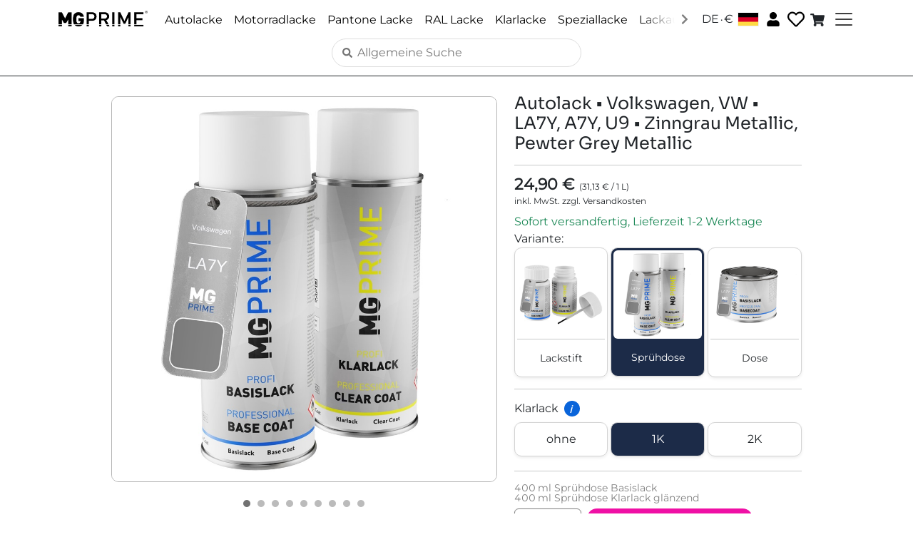

--- FILE ---
content_type: text/html
request_url: https://www.mg-prime.com/de/a/car-paint/vw/la7y/zinngrau-metallic/spray-can/4062146722815
body_size: 1254
content:
<!doctype html><head><script type="text/javascript">var et_proxy_redirect="//st1.mg-prime.com"</script><script id="_etLoader" type="text/javascript" charset="UTF-8" data-block-cookies="true" data-secure-code="iVbeFx" src="//st1.mg-prime.com/code/e.js" async></script><meta charset="utf-8"/><link rel="icon" href="/favicon.png"/><meta name="viewport" content="width=device-width,initial-scale=1"/><meta name="theme-color" content="white"/><meta name="description" data-rh="true" content="Professionelle Autolacke, Motorradlacke, RAL-Lacke und Pantone-Lacke als Lackstift, Spraydose oder Literware. Finden Sie den perfekten Lack für ihr Projekt."/><link rel="apple-touch-icon" href="/favicon.png"/><meta property="og:title" content="MG PRIME"/><meta property="og:description" data-rh="true" content="Paint for cars, motorcycles and more."/><meta property="og:image" content="/mg-prime-logo.png"/><meta property="og:url" content=""/><meta property="og:type" content="website"/><meta name="twitter:card" content="summary_large_image"/><meta name="twitter:title" content="MG PRIME"/><meta name="twitter:description" data-rh="true" content="Paint for cars, motorcycles and more."/><meta name="twitter:image" content="/mg-prime-logo.png"/><title data-rh="true">MG PRIME</title><script defer="defer" src="/static/js/main.b7b60bc4.js"></script><link href="/static/css/main.cb119f09.css" rel="stylesheet"></head><body><noscript>You need to enable JavaScript to run this app.</noscript><div id="root"></div></body>

--- FILE ---
content_type: text/javascript
request_url: https://www.mg-prime.com/static/js/2672.354e9212.chunk.js
body_size: 60803
content:
"use strict";(self.webpackChunkneon_mg_prime=self.webpackChunkneon_mg_prime||[]).push([[2672],{515:(e,t,s)=>{s.d(t,{E1:()=>o,OZ:()=>r,YU:()=>l,l5:()=>a,lt:()=>c});const i=function(e){for(var t,s=arguments.length,i=new Array(s>1?s-1:0),o=1;o<s;o++)i[o-1]=arguments[o];window.etCommerce?window.etCommerce.sendEvent(e,...i):(window._etrackerOnReady=null!==(t=window._etrackerOnReady)&&void 0!==t?t:[],window._etrackerOnReady.push(()=>{window.etCommerce&&window.etCommerce.sendEvent(e,...i)}))},o=e=>{var t,s,o,n;let{orderNumber:l,details:r,couponCode:a}=e;const c={orderNumber:l,status:"sale",orderPrice:r.totalGrossPriceWithDiscount.toFixed(2),currency:null!==(t=r.currencyCode)&&void 0!==t?t:"EUR",basket:{id:l,products:[...(null!==(s=r.orderPositions)&&void 0!==s?s:[]).map(e=>{var t,s,i,o;return{product:{id:null!==(t=e.sku)&&void 0!==t?t:"",name:null!==(s=e.title)&&void 0!==s?s:"",price:e.price.grossPricePerItemWithDiscount.toFixed(2),currency:null!==(i=null!==(o=e.price.currencyCode)&&void 0!==o?o:r.currencyCode)&&void 0!==i?i:"EUR"},quantity:e.quantity}}),...r.shippingCosts.totalGrossPriceWithDiscount>0?[{product:{id:"shipping",name:"Versandkosten",price:r.shippingCosts.totalGrossPriceWithDiscount.toFixed(2),currency:null!==(o=null!==(n=r.shippingCosts.currencyCode)&&void 0!==n?n:r.currencyCode)&&void 0!==o?o:"EUR",category:["Versandkosten"]},quantity:1}]:[]]}};a&&(c.coupon=a),i("order",c)},n=e=>{let{id:t,name:s,price:i,currency:o}=e;return{id:t,name:s,price:i.toFixed(2),currency:o}},l=(e,t)=>{i("insertToBasket",n(e),t)},r=(e,t)=>{i("removeFromBasket",n(e),t)},a=e=>{i("insertToWatchlist",n(e),1)},c=e=>{i("removeFromWatchlist",n(e),1)}},788:(e,t,s)=>{e.exports=s.p+"static/media/ghs02.5f43fc846674040b43ce.png"},793:e=>{e.exports="[data-uri]"},2672:(e,t,s)=>{s.r(t),s.d(t,{default:()=>U});var i=s(5043),o=s(7874),n=s(1072),l=s(8602),r=s(6930),a=s(579);const c=e=>{let{rgb:t}=e;return(0,a.jsx)("div",{className:"rounded-default",style:{backgroundColor:"#"+t,border:"1px solid #000000",width:"100px",height:"50px"}})},d=e=>{var t,s,i,o,d,p,u;let{article:v,brandColor:m}=e;const{t:h}=(0,r.Bd)(),x=(null===m||void 0===m||null===(t=m.colorCodes)||void 0===t?void 0:t.join(", "))||"",g=(null===m||void 0===m||null===(s=m.colorNames)||void 0===s?void 0:s.join(", "))||"",f=(null===m||void 0===m||null===(i=m.brand)||void 0===i||null===(o=i.names)||void 0===o?void 0:o.join(", "))||"",j=null===v||void 0===v||null===(d=v.displayFeatures)||void 0===d?void 0:d.find(e=>"GlossLevel"===e.featureType),y=null!==j&&void 0!==j&&j.valueDisplayName?j.valueDisplayName.charAt(0).toUpperCase()+j.valueDisplayName.slice(1):"",b=(null===v||void 0===v||null===(p=v.displayFeatures)||void 0===p||null===(u=p.find(e=>"ContainerType"===e.featureType))||void 0===u?void 0:u.valueDisplayName)||"",A=[{label:h("product-page.article-number"),value:null===v||void 0===v?void 0:v.sku,show:Boolean(null===v||void 0===v?void 0:v.sku)},{label:h("product-page.for-brand"),value:f,show:Boolean(f)},{label:h("product-page.gloss-level"),value:y,show:Boolean(y)},{label:h("product-page.container-type"),value:b,show:Boolean(b)},{label:h("common.color-codes"),value:x,show:Boolean(x)},{label:h("product-page.color-names"),value:g,show:Boolean(g)},...null!==m&&void 0!==m&&m.rgb?[{label:h("product-page.color-sample"),value:(0,a.jsx)(c,{rgb:m.rgb}),show:!0}]:[],...null!==v&&void 0!==v&&v.fallbackRgb?[{label:h("product-page.color-sample"),value:(0,a.jsx)(c,{rgb:v.fallbackRgb}),show:!0}]:[]];return(0,a.jsx)("div",{className:"text-start",children:A.filter(e=>e.show).map(e=>(0,a.jsxs)(n.A,{className:"mb-0",children:[(0,a.jsx)(l.A,{children:(0,a.jsx)("h6",{children:e.label})}),(0,a.jsx)(l.A,{children:e.value})]},e.label))})};var p=s(7145);const u=e=>{let{article:t}=e;const{pricesDisplayMode:s,formatCurrency:i}=(0,p.t0)(),{t:o}=(0,r.Bd)(),n=t.price,l=n.basePrice,c=i("Gross"===s?n.grossPrice:n.netPrice,n.currency),d=l?i("Gross"===s?l.grossPrice:l.netPrice,n.currency):null;return(0,a.jsx)("div",{children:(0,a.jsxs)("div",{className:"text-start pb-2",children:[(0,a.jsxs)("b",{style:{fontSize:"22px"},className:"fw-bold text-start lh-1",children:[c," "]}),l&&(0,a.jsxs)("span",{style:{fontSize:"12px"},className:"text-start pb-1",children:["(",d," / ",l.baseValue," ",l.unitDisplayName,")",(0,a.jsx)("br",{})]}),(0,a.jsx)("div",{style:{fontSize:"12px"},children:o("Gross"===s?"sum-price-section.tax-included":"sum-price-section.tax-excluded")})]})})};var v=s(8360),m=s(9513),h=s(9353),x=s(9379),g=s(398);const f=e=>{let{visible:t,content:s,position:o,onClose:n}=e;return(0,i.useEffect)(()=>(t&&document.addEventListener("click",n),()=>{document.removeEventListener("click",n)}),[t,n]),t?(0,a.jsxs)("div",{className:"feature-tooltip",style:{left:"".concat(o.x,"px"),top:"".concat(o.y,"px"),transform:"translate(-20%, 10px)"},onClick:e=>e.stopPropagation(),children:[(0,a.jsx)("div",{className:"tooltip-arrow"}),(0,a.jsx)("div",{className:"tooltip-content",children:s})]}):null},j=e=>{let{value:t,isPrimary:s,galleryImageUrl:i,getPictureSource:o}=e;const n=s&&i?o(i,400):null;return(0,a.jsxs)("div",{className:"feature-button ".concat(s?"primary":"secondary","\n                       ").concat(t.selected?"selected":"","\n                       shadow-sm w-100 d-flex flex-column flex-row align-items-center justify-content-center"),children:[s&&n&&(0,a.jsxs)("div",{className:"mb-2",children:[(0,a.jsx)("img",{src:n,alt:"Preview of ".concat(t.displayName),className:"img-fluid rounded w-100"}),(0,a.jsx)("hr",{className:"m-0 p-0 ".concat(t.selected?"d-none":"")})]}),s&&!n&&(0,a.jsx)("div",{className:"d-flex align-items-center justify-content-center rounded shadow-sm mb-2 bg-light border",style:{height:"80px"},children:(0,a.jsx)("span",{className:"small text-muted",children:"Preview-Image"})}),(0,a.jsx)("div",{className:s?"pt-2":"",children:t.displayName}),s&&(0,a.jsx)("div",{className:"pt-2 pb-1 ".concat(t.selected?"text-white":"text-muted")})]})},y=e=>{var t;let{articleGroup:s,selectedArticle:n,buttonType:l="all"}=e;const{getLink:c}=(0,g.Fr)(),{t:d}=(0,r.Bd)(),{getPictureSource:u}=(0,p.t0)(),[v,m]=(0,i.useState)({visible:!1,content:"",x:0,y:0,featureId:null}),h=e=>{var t;const i=null===(t=s.articles)||void 0===t?void 0:t.find(t=>t.sku===e);return i&&i.galleryImages&&i.galleryImages.length>0&&i.galleryImages[0].url||""},y=e=>{var t;const i=null===(t=s.articles)||void 0===t?void 0:t.find(t=>t.sku===e);return i&&i.articleUrl?i.articleUrl:""},b=[],A=[];null===(t=n.features)||void 0===t||t.forEach(e=>{var t;e.isPrimary?b.push(...(null===(t=e.values)||void 0===t?void 0:t.map(e=>(0,a.jsx)("div",{className:"col-4 g-1",children:(0,a.jsx)("div",{className:"feature-item d-flex flex-column",children:e.selected?(0,a.jsx)(j,{value:e,isPrimary:!0,galleryImageUrl:h(e.sku),getPictureSource:u}):(0,a.jsx)(o.N_,{to:c("home")+y(e.sku),className:"text-decoration-none text-body",children:(0,a.jsx)(j,{value:e,isPrimary:!0,galleryImageUrl:h(e.sku),getPictureSource:u})})})},e.displayName)))||[]):A.push(e)});const N=(e,t)=>{e.preventDefault(),e.stopPropagation();const s=t.displayName||"",i=e.currentTarget.getBoundingClientRect(),l=((e,t,s,i)=>{var n,l,r,c,d,p;const u=void 0!==(null===(n=t.features)||void 0===n||null===(l=n.find(e=>"ContainerType"===e.featureType))||void 0===l||null===(r=l.values)||void 0===r?void 0:r.find(e=>"SprayCan"===e.value&&e.selected)),v=void 0!==(null===(c=t.features)||void 0===c||null===(d=c.find(e=>"ContainerType"===e.featureType))||void 0===d||null===(p=d.values)||void 0===p?void 0:p.find(e=>"TouchUpApplicator"===e.value&&e.selected));switch(e.featureType){case"ClearCoatComponentType":return u?(0,a.jsxs)("div",{children:[(0,a.jsx)("h4",{children:i("tooltips.clearcoat-spraycan.title")}),(0,a.jsxs)("p",{children:[(0,a.jsx)("strong",{children:i("tooltips.clearcoat-spraycan.one-component-label")}),": ",i("tooltips.clearcoat-spraycan.one-component-description")]}),(0,a.jsxs)("p",{children:[(0,a.jsx)("strong",{children:i("tooltips.clearcoat-spraycan.two-component-label")}),": ",i("tooltips.clearcoat-spraycan.two-component-description")]}),(0,a.jsx)(o.N_,{to:s("paintknowledge")+"#1k-2k-section",children:i("tooltips.common.learn-more")})]}):v?(0,a.jsx)("div",{children:(0,a.jsx)("p",{children:i("tooltips.clearcoat.description")})}):(0,a.jsxs)("div",{children:[(0,a.jsx)("h4",{children:i("tooltips.clearcoat.title")}),(0,a.jsx)("p",{children:i("tooltips.clearcoat.description")}),(0,a.jsxs)("p",{children:[(0,a.jsx)("strong",{children:i("tooltips.clearcoat.one-component-label")}),": ",i("tooltips.clearcoat.one-component-description")]}),(0,a.jsxs)("p",{children:[(0,a.jsx)("strong",{children:i("tooltips.clearcoat.two-component-label")}),": ",i("tooltips.clearcoat.two-component-description")]}),(0,a.jsx)(o.N_,{to:s("paintknowledge")+"#1k-2k-section",children:i("tooltips.common.learn-more")})]});case"GlossLevel":return(0,a.jsxs)("div",{children:[(0,a.jsx)("h4",{children:i("tooltips.gloss-level.title")}),(0,a.jsx)("p",{children:i("tooltips.gloss-level.description")}),(0,a.jsxs)("p",{children:[(0,a.jsx)("strong",{children:i("tooltips.gloss-level.glossy-label")}),": ",i("tooltips.gloss-level.glossy-description")]}),(0,a.jsxs)("p",{children:[(0,a.jsx)("strong",{children:i("tooltips.gloss-level.semigloss-label")}),": ",i("tooltips.gloss-level.semigloss-description")]}),(0,a.jsxs)("p",{children:[(0,a.jsx)("strong",{children:i("tooltips.gloss-level.matte-label")}),": ",i("tooltips.gloss-level.matte-description")]}),(0,a.jsx)(o.N_,{to:s("paintknowledge")+"#gloss-level-section",children:i("tooltips.common.learn-more")})]});case"BaseCoatComponentType":return u?(0,a.jsxs)("div",{children:[(0,a.jsx)("h4",{children:i("tooltips.basecoat-spraycan.title")}),(0,a.jsx)("p",{children:i("tooltips.basecoat-spraycan.description")}),(0,a.jsxs)("p",{children:[(0,a.jsx)("strong",{children:i("tooltips.basecoat-spraycan.one-component-label")}),": ",i("tooltips.basecoat-spraycan.one-component-description")]}),(0,a.jsxs)("p",{children:[(0,a.jsx)("strong",{children:i("tooltips.basecoat-spraycan.two-component-label")}),": ",i("tooltips.basecoat-spraycan.two-component-description")]}),(0,a.jsx)(o.N_,{to:s("paintknowledge")+"#1k-2k-section",children:i("tooltips.common.learn-more")})]}):(0,a.jsxs)("div",{children:[(0,a.jsx)("h4",{children:i("tooltips.clearcoat.title")}),(0,a.jsx)("p",{children:i("tooltips.clearcoat.description")}),(0,a.jsxs)("p",{children:[(0,a.jsx)("strong",{children:i("tooltips.clearcoat.one-component-label")}),": ",i("tooltips.clearcoat.one-component-description")]}),(0,a.jsxs)("p",{children:[(0,a.jsx)("strong",{children:i("tooltips.clearcoat.two-component-label")}),": ",i("tooltips.clearcoat.two-component-description")]}),(0,a.jsx)(o.N_,{to:s("paintknowledge")+"#1k-2k-section",children:i("tooltips.common.learn-more")})]});case"WithElastifier":return(0,a.jsxs)("div",{children:[(0,a.jsx)("h4",{children:i("tooltips.for-plastic.title")}),(0,a.jsx)("p",{children:i("tooltips.for-plastic.description")})]});default:return null}})(t,n,c,d);v.visible&&v.featureId===s?m((0,x.A)((0,x.A)({},v),{},{visible:!1})):m({visible:!0,content:l,x:i.left+i.width/2,y:i.bottom+window.scrollY,featureId:s})},P=A.map(e=>{var t,s;return(0,a.jsx)("div",{className:"row g-1",children:(0,a.jsxs)("div",{className:"col-12",children:[(0,a.jsxs)("h6",{className:"overflow-hidden whitespace-nowrap category-heading",children:[e.displayName,(s=e.featureType,["ClearCoatComponentType","GlossLevel","WithElastifier","BaseCoatComponentType"].includes(s)&&(0,a.jsx)("span",{className:"info-icon ms-2",onClick:t=>N(t,e),children:"i"}))]}),(0,a.jsx)("div",{className:"row g-1",children:null===(t=e.values)||void 0===t?void 0:t.map(e=>(0,a.jsx)("div",{className:"col-4",children:e.selected?(0,a.jsx)(j,{value:e,isPrimary:!1,galleryImageUrl:h(e.sku),getPictureSource:u}):(0,a.jsx)(o.N_,{to:c("home")+y(e.sku),className:"text-decoration-none text-body",children:(0,a.jsx)(j,{value:e,isPrimary:!1,galleryImageUrl:h(e.sku),getPictureSource:u})})},e.displayName))})]})},e.displayName)}),R=b.length>0||A.length>0;return(0,a.jsxs)("div",{children:[b.length>0&&(0,a.jsxs)("div",{children:[d("product-page.variant"),":"]}),!R&&(0,a.jsx)("div",{className:"pt-2 d-none d-md-block"}),(()=>{switch(l){case"primary":return(0,a.jsx)("div",{className:"row g-1",children:b});case"secondary":return A.length>0?(0,a.jsx)("div",{children:P}):null;default:return(0,a.jsxs)("div",{children:[(0,a.jsx)("div",{className:"row g-1",children:b}),0!==A.length&&(0,a.jsxs)(a.Fragment,{children:[(0,a.jsx)("hr",{}),P]})]})}})(),(0,a.jsx)(f,{visible:v.visible,content:v.content,position:{x:v.x,y:v.y},onClose:()=>{m((0,x.A)((0,x.A)({},v),{},{visible:!1}))}})]})},b=e=>{var t;let{selectedArticle:s}=e;const i=[];return null===(t=s.keyPoints)||void 0===t||t.forEach(e=>{i.push((0,a.jsx)("div",{children:(0,a.jsx)("li",{className:"pb-1",children:e})},e))}),(0,a.jsx)("div",{children:(0,a.jsx)("div",{className:"text-start pe-3",children:(0,a.jsx)("ul",{children:i})})})},A={GHS01:s(7647),GHS02:s(788),GHS03:s(4685),GHS04:s(9826),GHS05:s(4651),GHS06:s(6320),GHS07:s(793),GHS08:s(4926),GHS09:s(7415)},N=e=>{var t,s,i,o;let{safetyRegulations:n}=e,l="";null===n||void 0===n||null===(t=n.hazardStatements)||void 0===t||t.forEach(e=>{l+=e.displayDescription+" "});const r=[];return null===n||void 0===n||null===(s=n.ghsSymbols)||void 0===s||s.forEach(e=>{r.push((0,a.jsx)("img",{src:A[e.value],width:"50",alt:e.value,style:{marginRight:"4px"}},e.value))}),n?(0,a.jsxs)("div",{className:"pb-5 pe-5 text-start",children:[r,(0,a.jsxs)("div",{className:"pt-2",children:[(0,a.jsxs)("b",{children:[null!==(i=null===(o=n.signalWord)||void 0===o?void 0:o.displayName)&&void 0!==i?i:"Achtung",":"]})," ",l]})]}):null};var P=s(6791);var R=s(184);const C=e=>{let{pictures:t,selectedIndex:s,onPictureSelect:o,fallbackAltText:n,videoPath:l,onVideoSelect:r,selectedMediaType:c}=e;const d=(0,i.useContext)(p.lj),u=(0,i.useRef)(null),v=(0,i.useRef)(null),[m,h]=(0,i.useState)(!1),[x,g]=(0,i.useState)(!1),[f,j]=(0,i.useState)(!1),y=null===d||void 0===d?void 0:d.getPictureSource,b=null===d||void 0===d?void 0:d.language,A="de"===(null===b||void 0===b?void 0:b.languageCode),N=l?f||A?"".concat(l,"/poster-de.jpg"):"".concat(l,"/poster-").concat(null===b||void 0===b?void 0:b.languageCode,".jpg"):null,[P,C]=(0,i.useState)(!1),S=(0,i.useCallback)(()=>{f||A?C(!0):j(!0)},[f,A]);return(0,i.useEffect)(()=>{j(!1),C(!1)},[null===b||void 0===b?void 0:b.languageCode]),(0,i.useEffect)(()=>{var e;const t=()=>{if(u.current){const{scrollWidth:e,clientWidth:t}=u.current;h(e>t),s()}},s=()=>{if(u.current){const{scrollLeft:e,scrollWidth:t,clientWidth:s}=u.current;g(e+s>=t-1)}};t(),window.addEventListener("resize",t),null===(e=u.current)||void 0===e||e.addEventListener("scroll",s);const i=u.current;return()=>{window.removeEventListener("resize",t),null===i||void 0===i||i.removeEventListener("scroll",s)}},[t,l]),(0,i.useEffect)(()=>{if(v.current&&u.current){const e=u.current,t=v.current,s=e.getBoundingClientRect(),i=t.getBoundingClientRect();if(!(i.left>=s.left&&i.right<=s.right)){const s=t.offsetLeft-e.offsetLeft-(e.clientWidth-t.clientWidth)/2;e.scrollTo({left:s,behavior:"smooth"})}}},[s,c]),(0,a.jsxs)("div",{className:"position-relative",children:[(0,a.jsxs)("div",{ref:u,className:"row flex-nowrap overflow-auto p-0 m-0",style:{gap:"0.5rem",padding:"0.5rem",scrollSnapType:"x mandatory",scrollPadding:"1rem",boxShadow:m?"inset -5px 0 5px -3px rgba(0,0,0,0.2)":"none"},children:[t.map((e,t)=>{const i=null===y||void 0===y?void 0:y(e.url,400);return(0,a.jsx)("div",{ref:"image"===c&&s===t?v:null,onClick:()=>o(t),style:{backgroundColor:"var(--background-white)",border:"image"===c&&s===t?"1px solid #000000":"1px solid var(--accent-color)",padding:"5px",boxShadow:"1px 1px 2px #C0C0C0",width:"80px",height:"80px",cursor:"pointer",scrollSnapAlign:"start"},children:(0,a.jsx)("img",{className:"img-fluid h-100 w-100 object-fit-contain",src:i||void 0,alt:e.altText||"".concat(n," picture ").concat(t+1)})},e.url||"picture-".concat(t))}),l&&(0,a.jsxs)("div",{ref:"video"===c?v:null,onClick:()=>r&&r(),style:{backgroundColor:"var(--background-white)",border:"video"===c?"1px solid #000000":"1px solid var(--accent-color)",padding:"5px",boxShadow:"1px 1px 2px #C0C0C0",width:"80px",height:"80px",cursor:"pointer",scrollSnapAlign:"start",position:"relative"},children:[(0,a.jsx)("div",{className:"position-absolute top-0 start-0 end-0 bottom-0 d-flex justify-content-center align-items-center",style:{backgroundColor:"rgba(0,0,0,0.2)"},children:(0,a.jsx)("div",{children:(0,a.jsx)(R.GH9,{color:"white",size:32})})}),(0,a.jsx)("img",{className:"img-fluid h-100 w-100",style:{objectFit:"cover"},src:P?"/images/video_thumbnail.jpg":N||"/images/video_thumbnail.jpg",alt:"Video thumbnail",onError:S})]})]}),m&&!x&&(0,a.jsx)("div",{style:{position:"absolute",top:0,right:0,height:"100%",width:"50px",background:"linear-gradient(to left, rgba(255,255,255,0.8), rgba(255,255,255,0))",pointerEvents:"none"}})]})},S=e=>{let{onSwipeLeft:t,onSwipeRight:s,children:o}=e;const[n,l]=(0,i.useState)(0),[r,c]=(0,i.useState)(0),[d,p]=(0,i.useState)(0),[u,v]=(0,i.useState)(!1),m=(0,i.useRef)(null),h=e=>{1===e.touches.length&&(l(e.touches[0].clientX),c(e.touches[0].clientY),v(!0))},x=(0,i.useCallback)(e=>{if(!u||1!==e.touches.length)return;const t=e.touches[0].clientX,s=e.touches[0].clientY,i=t-n,o=s-r;Math.abs(i)>Math.abs(o)&&Math.abs(i)>10&&(e.preventDefault(),p(i))},[u,n,r]),g=(0,i.useCallback)(()=>{u&&(Math.abs(d)>50&&(d<0?null===t||void 0===t||t():null===s||void 0===s||s()),p(0),v(!1))},[d,t,s,u]);return(0,i.useEffect)(()=>{const e=m.current;if(!e)return;const t={passive:!1};return e.addEventListener("touchstart",h,t),e.addEventListener("touchmove",x,t),e.addEventListener("touchend",g,t),e.addEventListener("touchcancel",g,t),()=>{e.removeEventListener("touchstart",h,t),e.removeEventListener("touchmove",x,t),e.removeEventListener("touchend",g,t),e.removeEventListener("touchcancel",g,t)}},[x,g]),(0,a.jsx)("div",{ref:m,style:{userSelect:"none",touchAction:"manipulation"},children:o({touchMoveX:d,isTouching:u})})};var w=s(6406);const T=e=>{let{pictures:t,fallbackAltText:s,containerType:o}=e;const n=(0,i.useContext)(p.lj),l=null===n||void 0===n?void 0:n.getPictureSource,r=t||[],[c,d]=(0,i.useState)(new Array(r.length).fill(!1)),[u,v]=(0,i.useState)(!1),[m,h]=(0,i.useState)(0),[x,g]=(0,i.useState)("image"),f=(0,i.useRef)(null),j=o&&{TouchUpApplicator:"https://video.mg-prime.com/mg-prime/basecoat-clearcoat1k-touchupapplicator",SprayCan:"https://video.mg-prime.com/mg-prime/basecoat-clearcoat1k-spraycan",Can:"https://video.mg-prime.com/mg-prime/basecoat-clearcoat2k-can"}[o]||null;(0,i.useEffect)(()=>(document.body.style.overflow=u?"hidden":"",()=>{document.body.style.overflow=""}),[u]),(0,i.useEffect)(()=>{r.length>0&&(h(0),g("image"))},[t]);const y=e=>{d(t=>{const s=[...t];return s[e]=!0,s})},b=(0,i.useCallback)(e=>{let t=e;t<0?t=r.length-1:t>=r.length&&(t=0),h(t),g("image")},[r]),A=()=>{if("video"===x)b(0);else{const e=m+1;e>=r.length&&j?P():b(e)}},N=()=>{"video"===x?b(r.length-1):0===m&&j?P():b(m-1)},P=()=>{g("video")},R=(e,t)=>t?"translateX(".concat(e-100*m,"%)"):"translateX(-".concat(100*m,"%)"),T=()=>{v(!u)};return(0,a.jsxs)("div",{children:[(0,a.jsx)("div",{className:"picture-gallery",ref:f,children:(0,a.jsx)(S,{onSwipeLeft:A,onSwipeRight:N,children:e=>{let{touchMoveX:t,isTouching:i}=e;return"video"===x&&j?(0,a.jsx)("div",{className:"video-container",children:(0,a.jsx)(w.A,{videoPath:j})}):(0,a.jsx)("div",{className:"carousel",style:{transform:R(t,i)},children:r.map((e,t)=>(0,a.jsx)("img",{className:"img-fluid product-image",src:c[t]?(null===l||void 0===l?void 0:l(e.url,1e3))||void 0:"[data-uri]",alt:e.altText||"".concat(s," picture ").concat(t+1),onLoad:()=>y(t),onError:()=>y(t),onClick:T},e.url||"picture-".concat(t)))})}})}),(0,a.jsx)("div",{className:"pt-2"}),(()=>{const e=[];return r.forEach((t,s)=>{e.push((0,a.jsx)("span",{className:"image"===x&&s===m?"dot active":"dot",onClick:()=>b(s)},"picture-".concat(s)))}),j&&e.push((0,a.jsx)("span",{className:"video"===x?"dot active":"dot",onClick:P},"video")),(0,a.jsx)("div",{className:"dots-container",children:e})})(),(0,a.jsx)("div",{className:"pt-2"}),(0,a.jsx)(C,{pictures:r,selectedIndex:m,onPictureSelect:b,fallbackAltText:s,videoPath:j,onVideoSelect:P,selectedMediaType:x}),(0,a.jsx)("div",{className:"pt-2"}),(()=>{if(!u)return null;if("video"===x&&j)return(0,a.jsxs)("div",{className:"full-screen-container",onClick:T,children:[(0,a.jsx)(w.A,{videoPath:j}),(0,a.jsx)("span",{className:"close-button",onClick:T,children:"x"})]});if(r[m]){const e=r[m];return(0,a.jsxs)("div",{className:"full-screen-container",onClick:T,children:[(0,a.jsx)("img",{className:"full-screen-image",src:(null===l||void 0===l?void 0:l(e.url,1600))||void 0,alt:e.altText||"".concat(s," picture ").concat(m+1)}),(0,a.jsx)("span",{className:"close-button",onClick:T,children:"x"})]})}return null})()]})},k=e=>{var t;let{isAvailable:s}=e;const{t:i}=(0,r.Bd)(),{country:o,basicData:n}=(0,p.t0)();if(!s)return(0,a.jsx)("div",{className:"d-flex justify-content-start pe-4 text-start text-danger",children:i("delivery-info.currently-not-in-stock")});const l=null===n||void 0===n||null===(t=n.shippingCountries)||void 0===t?void 0:t.find(e=>e.countryIsoCode===(null===o||void 0===o?void 0:o.countryIsoCode)),c=l?"".concat(l.shipmentDurationDaysFrom,"-").concat(l.shipmentDurationDaysTo):i("delivery-info.no-delivery-time");return(0,a.jsx)("div",{className:"d-flex justify-content-start pe-4 text-start text-success",children:i("delivery-info.shipping-and-delivery-time",{deliveryTime:c})})};var F=s(2115),q=s(8968),z=s(4558);const I=e=>{let{carModels:t}=e;const{t:s}=(0,r.Bd)();if(!t||0===t.length)return null;const i=t.some(e=>e.specialColorCode||e.specialColorName);return(0,a.jsxs)("div",{className:"pt-3 p-0",children:[(0,a.jsx)("div",{children:(0,a.jsx)("b",{children:s("product-page.car-models")})}),s("product-page.car-models-description"),(0,a.jsx)("div",{className:"table-responsive mt-3",children:(0,a.jsxs)("table",{className:"table table-striped",children:[(0,a.jsx)("thead",{children:(0,a.jsxs)("tr",{children:[(0,a.jsx)("th",{children:s("product-page.brand")}),(0,a.jsx)("th",{children:s("product-page.model")}),(0,a.jsx)("th",{children:s("product-page.years")}),i&&(0,a.jsx)("th",{children:s("product-page.note")})]})}),(0,a.jsx)("tbody",{children:t.map((e,t)=>(0,a.jsxs)("tr",{children:[(0,a.jsx)("td",{children:e.brandName||""}),(0,a.jsx)("td",{children:e.modelName||""}),(0,a.jsx)("td",{style:{fontVariantNumeric:"tabular-nums",minWidth:"80px"},children:e.yearFrom||e.yearTo?e.yearFrom===e.yearTo&&e.yearFrom&&e.yearTo?e.yearFrom:"".concat(e.yearFrom||""," \u2013 ").concat(e.yearTo||""):""}),i&&(0,a.jsx)("td",{children:(e.specialColorCode||e.specialColorName)&&(0,a.jsx)("span",{children:[e.specialColorCode||"",e.specialColorName||""].filter(Boolean).join(" ")})})]},"".concat(e.brandName,"-").concat(e.modelName,"-").concat(e.yearFrom,"-").concat(t)))})]})})]})},L=e=>{let{title:t,children:s,defaultExpanded:o=!0,className:n=""}=e;const[l,r]=(0,i.useState)(o);return(0,a.jsxs)("div",{className:"mb-3 ".concat(n),children:[(0,a.jsxs)("div",{className:"d-flex align-items-center justify-content-between p-2 ps-3 pe-3 bg-light border rounded cursor-pointer user-select-none",onClick:()=>{r(!l)},children:[(0,a.jsx)("b",{children:t}),(0,a.jsx)("span",{className:"collapse-icon",children:l?"\u2212":"+"})]}),(0,a.jsx)("div",{className:"p-2 ps-0 border-start border-end border-bottom rounded-bottom",style:{display:l?"block":"none"},children:s})]})};function Y(e){let t=!(arguments.length>1&&void 0!==arguments[1])||arguments[1];const s=t?"\u2212":"+";return'\n    <div class="mb-3 collapsible-box-container">\n      <div\n        class="d-flex align-items-center justify-content-between pt-1 pb-0 ps-3 pe-3 bg-light border rounded collapsible-box-header"\n        style="cursor: pointer; user-select: none;"\n      >\n        <b>'.concat(e,'</b>\n        <span class="collapse-icon">').concat(s,'</span>\n      </div>\n      <div class="p-2 ps-0 border-start border-end border-bottom rounded-bottom collapsible-box-content" style="display: ').concat(t?"block":"none",';">\n  ')}const E=e=>{let{scopeOfDelivery:t}=e;if(!t||0===t.length)return null;const s=t.length>1,i=t.map(e=>{const t=e.indexOf(" ");return{quantity:-1!==t?e.substring(0,t):e,description:-1!==t?e.substring(t+1):"",original:e}}),o=Math.max(...i.map(e=>e.quantity.length));return(0,a.jsx)("div",{className:"pb-2",style:{color:"gray",lineHeight:"1",fontSize:"14px"},children:i.map((e,t)=>s?(0,a.jsxs)("div",{className:"d-flex",children:[(0,a.jsx)("div",{style:{width:"".concat(o+.2,"ch"),textAlign:"right",marginRight:"0.3em",fontVariantNumeric:"tabular-nums"},children:e.quantity}),(0,a.jsx)("div",{children:e.description})]},t):(0,a.jsx)("div",{children:e.original},t))})};var G=s(7977);const U=()=>{var e,t;const{getArticleGroup:s,clearCache:n}=(0,P.pF)(),{t:l}=(0,r.Bd)(),{getLink:c}=(0,g.Fr)(),x=(0,o.Zp)(),[f,j]=(0,i.useState)(null),[A,R]=(0,i.useState)(!0),[C,S]=(0,i.useState)(null),w=(0,i.useRef)(null),U=window.location.pathname.split("/").filter(Boolean),W=U[U.length-1]||"",{paramsSku:V}=(0,o.g)(),K=null!==V&&void 0!==V?V:W,{pricesDisplayMode:B,currency:M,country:Q,language:D,appNeedsReload:O,setAppNeedsReload:X,formatCurrency:Z,logWarning:H,getPictureSource:J,basicData:_}=(0,p.t0)();if((0,i.useEffect)(()=>{window.scrollTo(0,0)},[]),(0,i.useEffect)(()=>function(e){if(!e)return;const t=t=>{const s=t.target.closest(".collapsible-box-header");if(!s||!e.contains(s))return;const i=s.nextElementSibling;if(!i)return;const o="none"!==i.style.display;i.style.display=o?"none":"block";const n=s.querySelector(".collapse-icon");n&&(n.textContent=o?"+":"\u2212")};return e.addEventListener("click",t),()=>{e.removeEventListener("click",t)}}(w.current),[f]),(0,i.useEffect)(()=>{let e=!0;const t="a"===window.location.pathname.split("/")[2];return O?O&&(window.location.reload(),X(!1)):K&&t&&(async()=>{try{R(!0);const t=await s(K);if(null===t)return void x(c("pagenotfound"));e&&(j(t),S(null))}catch(t){const e=t instanceof Error?t.message:"Unknown error";return H({message:"Error loading product page: "+e,limitCategory:"product-page",limitMaxNumber:5}),void x(c("pagenotfound"))}finally{e&&R(!1)}})(),()=>{e=!1}},[K,B,M,Q,D,O,n,x,c,s,X,H]),A)return(0,a.jsx)(h.A,{});if(C)return(0,a.jsx)(v.A,{});const $=()=>{const e=()=>(0,a.jsxs)("div",{className:"d-flex flex-column align-items-center w-100",children:[(0,a.jsx)("div",{className:"pb-2 text-center",children:l("shopping-cart.article-added")}),(0,a.jsx)("div",{className:"pb-3 pt-2",children:(0,a.jsx)("button",{className:"btn-primary btn",onClick:()=>x(c("cart")),children:l("common.to-shopping-cart")})})]});(0,F.oR)((0,a.jsx)(e,{}),{style:{textAlign:"center"}})},ee=null===f||void 0===f||null===(e=f.articles)||void 0===e?void 0:e.find(e=>e.sku===K),te=null===f||void 0===f?void 0:f.brandColor,se=null!==ee&&void 0!==ee&&ee.sku?{id:ee.sku,name:null!==(t=ee.title)&&void 0!==t?t:"",price:ee.price.grossPrice,currency:ee.price.currency}:void 0;if(ee&&f){var ie,oe,ne,le,re,ae,ce,de,pe,ue,ve,me,he;const{price:e,features:t}=ee,s=null===t||void 0===t?void 0:t.find(e=>"ContainerType"===e.featureType),i=(null===s||void 0===s||null===(ie=s.values)||void 0===ie||null===(oe=ie.find(e=>e.selected))||void 0===oe?void 0:oe.value)||"",o=f.preferIndividualTitles?ee.title:f.title,n={"@context":"https://schema.org","@type":"Product",name:ee.title,description:null!==(ne=null===(le=ee.keyPoints)||void 0===le?void 0:le.join(". "))&&void 0!==ne?ne:"",sku:K,gtin13:K,image:null!==(re=null===(ae=ee.galleryImages)||void 0===ae?void 0:ae.map(e=>J(e.url,1600)).filter(Boolean))&&void 0!==re?re:[],brand:{"@type":"Brand",name:z.Az},color:null===te||void 0===te||null===(ce=te.colorNames)||void 0===ce?void 0:ce[0],offers:{"@type":"Offer",itemCondition:"https://schema.org/NewCondition",price:e.grossPrice,priceCurrency:M.currencyCode,availability:ee.inStockQuantity>0?"https://schema.org/InStock":"https://schema.org/OutOfStock",url:window.location.href,eligibleRegion:{"@type":"Country",name:Q.countryIsoCode},shippingDetails:{"@type":"OfferShippingDetails",shippingRate:{"@type":"MonetaryAmount",value:Q.shippingGrossPricePerOrder+Q.shippingGrossPricePerItem,currency:Q.currencyCode},shippingDestination:{"@type":"DefinedRegion",addressCountry:Q.countryIsoCode},deliveryTime:{"@type":"ShippingDeliveryTime",handlingTime:{"@type":"QuantitativeValue",minValue:0,maxValue:1,unitCode:"DAY"},transitTime:{"@type":"QuantitativeValue",minValue:Q.shipmentDurationDaysFrom,maxValue:Q.shipmentDurationDaysTo,unitCode:"DAY"}}},hasMerchantReturnPolicy:{"@type":"MerchantReturnPolicy",applicableCountry:(null===_||void 0===_||null===(de=_.shippingCountries)||void 0===de?void 0:de.map(e=>e.countryIsoCode))||[Q.countryIsoCode],returnPolicyCountry:"DE",returnPolicyCategory:"https://schema.org/MerchantReturnFiniteReturnWindow",merchantReturnDays:30,itemCondition:"https://schema.org/NewCondition",returnMethod:"https://schema.org/ReturnByMail",returnFees:"https://schema.org/ReturnFeesCustomerResponsibility",refundType:"https://schema.org/FullRefund",returnLabelSource:"https://schema.org/ReturnLabelCustomerResponsibility"}}},r=(e=>{if(!e)return"";const t=e.split(/(<h2>.*?<\/h2>)/);let s="",i="";for(let o=0;o<t.length;o++){const e=t[o];if(e.match(/<h2>.*?<\/h2>/)){i&&(s+="</div></div>");const t=e.replace(/<\/?h2>/g,"");if("Produktbeschreibung"===t){i=null;continue}s+=Y(t,!0),i=t}else e.trim()&&(s+=e)}return i&&(s+="</div></div>"),s})(null!==(pe=ee.description)&&void 0!==pe?pe:void 0);return(0,a.jsxs)("div",{className:"content-page text-start row d-md-flex pt-3 pb-2 ps-3 pe-3",children:[(0,a.jsxs)(q.A,{title:"".concat(ee.title," - ").concat(z.Az),description:ee.title||(null===(ue=ee.keyPoints)||void 0===ue?void 0:ue.join(", ")),children:[(0,a.jsx)("meta",{property:"og:description",content:ee.title||(null===(ve=ee.keyPoints)||void 0===ve?void 0:ve.join(", "))||""}),(0,a.jsx)("meta",{name:"twitter:description",content:ee.title||(null===(me=ee.keyPoints)||void 0===me?void 0:me.join(", "))||""}),(0,a.jsx)("script",{type:"application/ld+json",children:JSON.stringify(n)})]}),(0,a.jsxs)("div",{className:"d-md-none p-0 m-0",children:[(0,a.jsx)("div",{className:"text-start fs-5 pt-0 pb-3 heading-small",children:o}),(0,a.jsx)(y,{articleGroup:f,selectedArticle:ee}),(0,a.jsx)("hr",{className:"p-0 m-0 mt-1 pb-3"}),(0,a.jsx)(u,{article:ee}),(0,a.jsx)(k,{isAvailable:ee.inStockQuantity>0}),(0,a.jsx)("hr",{className:"m-0 p-0 mt-2 mb-3"}),(0,a.jsx)(E,{scopeOfDelivery:ee.scopeOfDelivery}),ee.inStockQuantity>0&&(0,a.jsx)(m.A,{article:ee,onAddToCart:$,etrackerProduct:se}),(0,a.jsx)("div",{className:"pb-4"})]}),(0,a.jsx)("div",{className:"col-md-7 p-0 pt-2 mt-md-1 pe-md-4",children:(0,a.jsx)(T,{pictures:ee.galleryImages,fallbackAltText:o||"",containerType:i})}),(0,a.jsxs)("div",{className:"col-md-5 p-0",children:[(0,a.jsx)("div",{className:"d-none d-md-block p-0 pt-2 heading-small",style:{lineHeight:1.2},children:o}),(0,a.jsxs)("div",{className:"d-none d-md-block",children:[(0,a.jsx)("hr",{}),(0,a.jsx)(u,{article:ee}),(0,a.jsx)(k,{isAvailable:ee.inStockQuantity>0}),(0,a.jsx)(y,{articleGroup:f,selectedArticle:ee}),(0,a.jsx)("hr",{className:"m-0 p-0 mt-2 mb-3"}),(0,a.jsx)(E,{scopeOfDelivery:ee.scopeOfDelivery}),ee.inStockQuantity>0&&(0,a.jsx)(m.A,{article:ee,onAddToCart:$,etrackerProduct:se}),(0,a.jsx)("div",{className:"pb-2"})]})]}),(0,a.jsx)("hr",{className:"mt-3 mb-0 mt-md-4"}),(0,a.jsx)("h1",{className:"text-start heading-small mb-0 ps-0 pe-0 pb-3 pt-3",children:ee.title}),(0,a.jsxs)("div",{className:"row mx-0 ps-0 pe-0",children:[(0,a.jsxs)("div",{className:"col-12 col-md-8 p-0 m-0 pe-md-4",children:[(0,a.jsx)(L,{title:l("product-page.features"),children:(0,a.jsx)(b,{selectedArticle:ee})}),(0,a.jsx)("div",{ref:w,className:"text-start pb-2 article-content",dangerouslySetInnerHTML:{__html:G.A.sanitize(r)}})]}),(0,a.jsxs)("div",{className:"col-12 col-md-4 p-0 ps-md-2",children:[(0,a.jsxs)("div",{className:"d-none d-md-block",children:[(0,a.jsx)(d,{article:ee,brandColor:te}),(0,a.jsx)("div",{className:"pb-5"}),(0,a.jsx)(N,{safetyRegulations:ee.safetyRegulations})]}),(0,a.jsxs)("div",{className:"d-md-none pb-5",children:[(0,a.jsx)(N,{safetyRegulations:ee.safetyRegulations}),(0,a.jsx)(d,{article:ee,brandColor:te})]})]})]}),(0,a.jsx)(I,{carModels:null===(he=f.brandColor)||void 0===he?void 0:he.carModels}),(0,a.jsx)(F.N9,{})]})}return(0,a.jsxs)("div",{children:[(0,a.jsx)("div",{className:"pt-4 pb-4 content-small",children:l("product-page.no-product-found")}),(0,a.jsx)("div",{className:"d-flex justify-content-center pb-5",children:(0,a.jsx)(o.N_,{className:"button-suggested link-clean",to:c("home"),children:l("common.to-home")})})]})}},4651:(e,t,s)=>{e.exports=s.p+"static/media/ghs05.2e1fba7bdd34b5fd6b44.png"},4685:(e,t,s)=>{e.exports=s.p+"static/media/ghs03.856dd4fdf5174ae7fa59.png"},4926:(e,t,s)=>{e.exports=s.p+"static/media/ghs08.9ba794c222756fbe5b5b.png"},6320:(e,t,s)=>{e.exports=s.p+"static/media/ghs06.f38b7097ef47d6c178cc.png"},7415:(e,t,s)=>{e.exports=s.p+"static/media/ghs09.490348c3f257321eb14f.png"},7647:(e,t,s)=>{e.exports=s.p+"static/media/ghs01.9c0c1dfe0fdb100b8e58.png"},9513:(e,t,s)=>{s.d(t,{A:()=>v});var i=s(5043),o=s(1952),n=s(6930),l=s(7145),r=s(184),a=s(166),c=s(515),d=s(579);const p=e=>{let{articleSku:t,changePinnedStateInCombinedPinnedArticlesListing:s,etrackerProduct:n}=e;const[p,u]=(0,i.useState)(!1),{getCombinedPinnedArticlesListing:v}=(0,o.B_)(),{logWarning:m}=(0,l.t0)();(0,i.useEffect)(()=>{(async()=>{try{var e;const s=await v(),i=null===s||void 0===s||null===(e=s.details)||void 0===e?void 0:e.articles,o=!!(i&&Array.isArray(i)&&i.some(e=>e.sku===t));u(o)}catch(s){const e=(0,a.u)(s);m({message:"Failed to check pinned status: "+e,limitCategory:"favorites",limitMaxNumber:5})}})()},[t,v,m]);return(0,d.jsx)("button",{className:"btn favorite-button",onClick:async()=>{if(t)try{const e=!p;await s(t,e),n&&(e?(0,c.l5)(n):(0,c.lt)(n)),u(e)}catch(e){const t=(0,a.u)(e);m({message:"Failed to update favorites: "+t,limitCategory:"favorites",limitMaxNumber:5})}},style:{border:"none",background:"none",padding:"0",cursor:"pointer"},children:p?(0,d.jsx)(r.Mbv,{style:{fontSize:"30px",color:"red",transition:"color 0.3s ease"}}):(0,d.jsx)(r.sOK,{style:{fontSize:"30px",color:"black",transition:"color 0.3s ease"}})})};var u=s(2115);const v=e=>{var t;let{article:s,onlyAddToCart:r,onAddToCart:v,etrackerProduct:m}=e;const{basicData:h,logWarning:x}=(0,l.t0)(),{addItemQuantityToCombinedShoppingCart:g,changePinnedStateInCombinedPinnedArticlesListing:f}=(0,o.B_)(),[j,y]=(0,i.useState)(1),[b,A]=(0,i.useState)(!1),N=null!==(t=null===h||void 0===h?void 0:h.shoppingMaxQuantityPerArticle)&&void 0!==t?t:100,{t:P}=(0,n.Bd)();return(0,d.jsx)("div",{children:(0,d.jsxs)("div",{className:"row g-2",children:[!r&&(0,d.jsx)("div",{className:"col-3",children:(0,d.jsx)("select",{style:{border:"1px solid gray",height:"48px"},className:"ps-3 form-select shadow-sm w-100",onChange:e=>y(parseInt(e.target.value)),children:Array.from({length:N},(e,t)=>(0,d.jsx)("option",{value:t+1,children:t+1},t))})}),(0,d.jsx)("div",{className:r?"col-12":"col-7",children:(0,d.jsxs)("button",{onClick:async()=>{if(s.sku){A(!0);try{const e=await g({sku:s.sku},j);e.success?(m&&(0,c.YU)(m,j),v(j)):(u.oR.error(P("shopping-cart.add-error")||"Could not add item to cart. Please try again."),x({message:"Failed to add item to cart: "+e.error,limitCategory:"checkout-buttons",limitMaxNumber:5}))}catch(e){const t=(0,a.u)(e);u.oR.error(P("shopping-cart.add-error")||"Error adding item to cart. Please try again."),x({message:"Error adding item to cart: "+t,limitCategory:"checkout-buttons",limitMaxNumber:5})}finally{A(!1)}}else u.oR.error(P("shopping-cart.invalid-article")||"Invalid article")},type:"button",disabled:b,className:"cta-button-big w-100",style:{height:"48px",maxWidth:"none"},children:[b?(0,d.jsx)("span",{className:"spinner-border spinner-border-sm me-2",role:"status","aria-hidden":"true"}):null,P("shopping-cart.add-to-cart")]})}),!r&&(0,d.jsx)("div",{className:"col-2 d-flex align-items-center justify-content-center",children:(0,d.jsx)(p,{articleSku:s.sku,changePinnedStateInCombinedPinnedArticlesListing:f,etrackerProduct:m})})]})})}},9826:e=>{e.exports="[data-uri]"}}]);
//# sourceMappingURL=2672.354e9212.chunk.js.map

--- FILE ---
content_type: text/javascript
request_url: https://www.mg-prime.com/static/js/main.b7b60bc4.js
body_size: 761212
content:
/*! For license information please see main.b7b60bc4.js.LICENSE.txt */
(()=>{var e={45:(e,t,n)=>{"use strict";n.d(t,{A:()=>a});var r=n(8587);function a(e,t){if(null==e)return{};var n,a,o=(0,r.A)(e,t);if(Object.getOwnPropertySymbols){var i=Object.getOwnPropertySymbols(e);for(a=0;a<i.length;a++)n=i[a],-1===t.indexOf(n)&&{}.propertyIsEnumerable.call(e,n)&&(o[n]=e[n])}return o}},59:(e,t,n)=>{"use strict";n.d(t,{Gi:()=>C,JV:()=>j,ag:()=>I,oY:()=>a});var r,a,o,i=n(5043);!function(e){e.INITIAL="initial",e.PENDING="pending",e.REJECTED="rejected",e.RESOLVED="resolved"}(r||(r={})),function(e){e.LOADING_STATUS="setLoadingStatus",e.RESET_OPTIONS="resetOptions",e.SET_BRAINTREE_INSTANCE="braintreeInstance"}(a||(a={})),function(e){e.NUMBER="number",e.CVV="cvv",e.EXPIRATION_DATE="expirationDate",e.EXPIRATION_MONTH="expirationMonth",e.EXPIRATION_YEAR="expirationYear",e.POSTAL_CODE="postalCode"}(o||(o={}));var s=function(){return s=Object.assign||function(e){for(var t,n=1,r=arguments.length;n<r;n++)for(var a in t=arguments[n])Object.prototype.hasOwnProperty.call(t,a)&&(e[a]=t[a]);return e},s.apply(this,arguments)};function l(e,t){var n={};for(var r in e)Object.prototype.hasOwnProperty.call(e,r)&&t.indexOf(r)<0&&(n[r]=e[r]);if(null!=e&&"function"===typeof Object.getOwnPropertySymbols){var a=0;for(r=Object.getOwnPropertySymbols(e);a<r.length;a++)t.indexOf(r[a])<0&&Object.prototype.propertyIsEnumerable.call(e,r[a])&&(n[r[a]]=e[r[a]])}return n}function c(e,t,n){if(n||2===arguments.length)for(var r,a=0,o=t.length;a<o;a++)!r&&a in t||(r||(r=Array.prototype.slice.call(t,0,a)),r[a]=t[a]);return e.concat(r||Array.prototype.slice.call(t))}"function"===typeof SuppressedError&&SuppressedError;var u="data-react-paypal-script-id",d="dataJsSdkLibrary",p="react-paypal-js",m="dataNamespace",f="dataSdkIntegrationSource",g="Failed to load the PayPal JS SDK script.",h="3.117.0",v=("https://js.braintreegateway.com/web/".concat(h,"/js/client.min.js"),"https://js.braintreegateway.com/web/".concat(h,"/js/paypal-checkout.min.js"),"paypal"),y="usePayPalScriptReducer must be used within a PayPalScriptProvider";function b(e){return void 0===e&&(e=v),window[e]}function w(e){var t=e.reactComponentName,n=e.sdkComponentKey,r=e.sdkRequestedComponents,a=void 0===r?"":r,o=e.sdkDataNamespace,i=void 0===o?v:o,s=n.charAt(0).toUpperCase().concat(n.substring(1)),l="Unable to render <".concat(t," /> because window.").concat(i,".").concat(s," is undefined."),c="string"===typeof a?a:a.join(",");if(!c.includes(n)){var u=[c,n].filter(Boolean).join();l+="\nTo fix the issue, add '".concat(n,"' to the list of components passed to the parent PayPalScriptProvider:")+"\n`<PayPalScriptProvider options={{ components: '".concat(u,"'}}>`.")}return l}function k(e){var t=e,n=u;t[n];var r=l(t,[n+""]);return"react-paypal-js-".concat(function(e){for(var t="",n=0;n<e.length;n++){var r=e[n].charCodeAt(0)*n;e[n+1]&&(r+=e[n+1].charCodeAt(0)*(n-1)),t+=String.fromCharCode(97+Math.abs(r)%26)}return t}(JSON.stringify(r)))}function x(e,t){var n,o;switch(t.type){case a.LOADING_STATUS:return"object"===typeof t.value?s(s({},e),{loadingStatus:t.value.state,loadingStatusErrorMessage:t.value.message}):s(s({},e),{loadingStatus:t.value});case a.RESET_OPTIONS:return function(e){var t=self.document.querySelector("script[".concat(u,'="').concat(e,'"]'));(null===t||void 0===t?void 0:t.parentNode)&&t.parentNode.removeChild(t)}(e.options[u]),s(s({},e),{loadingStatus:r.PENDING,options:s(s((n={},n[f]=p,n),t.value),(o={},o[u]="".concat(k(t.value)),o))});case a.SET_BRAINTREE_INSTANCE:return s(s({},e),{braintreePayPalCheckoutInstance:t.value});default:return e}}var S=(0,i.createContext)(null);function E(e){if("function"===typeof(null===e||void 0===e?void 0:e.dispatch)&&0!==e.dispatch.length)return e;throw new Error(y)}function C(){var e=E((0,i.useContext)(S));return[s(s({},e),{isInitial:e.loadingStatus===r.INITIAL,isPending:e.loadingStatus===r.PENDING,isResolved:e.loadingStatus===r.RESOLVED,isRejected:e.loadingStatus===r.REJECTED}),e.dispatch]}(0,i.createContext)({});function A(e){var t=(0,i.useRef)(new Proxy({},{get:function(e,t,n){return"function"===typeof e[t]?function(){for(var n=[],r=0;r<arguments.length;r++)n[r]=arguments[r];return e[t].apply(e,n)}:Reflect.get(e,t,n)}}));return t.current=Object.assign(t.current,e),t.current}var j=function(e){var t,n=e.className,r=void 0===n?"":n,a=e.disabled,o=void 0!==a&&a,u=e.children,d=e.forceReRender,p=void 0===d?[]:d,f=l(e,["className","disabled","children","forceReRender"]),g=o?{opacity:.38}:{},h="".concat(r," ").concat(o?"paypal-buttons-disabled":"").trim(),v=(0,i.useRef)(null),y=(0,i.useRef)(null),k=A(f),x=C()[0],S=x.isResolved,E=x.options,N=(0,i.useState)(null),z=N[0],P=N[1],O=(0,i.useState)(!0),T=O[0],L=O[1],M=(0,i.useState)(null)[1];function R(){null!==y.current&&y.current.close().catch(function(){})}return(null===(t=y.current)||void 0===t?void 0:t.updateProps)&&y.current.updateProps({message:f.message}),(0,i.useEffect)(function(){if(!1===S)return R;var e=b(E.dataNamespace);if(void 0===e||void 0===e.Buttons)return M(function(){throw new Error(w({reactComponentName:j.displayName,sdkComponentKey:"buttons",sdkRequestedComponents:E.components,sdkDataNamespace:E[m]}))}),R;try{y.current=e.Buttons(s(s({},k),{onInit:function(e,t){P(t),"function"===typeof f.onInit&&f.onInit(e,t)}}))}catch(t){return M(function(){throw new Error("Failed to render <PayPalButtons /> component. Failed to initialize:  ".concat(t))})}return!1===y.current.isEligible()?(L(!1),R):v.current?(y.current.render(v.current).catch(function(e){null!==v.current&&0!==v.current.children.length&&M(function(){throw new Error("Failed to render <PayPalButtons /> component. ".concat(e))})}),R):R},c(c([S],p,!0),[f.fundingSource],!1)),(0,i.useEffect)(function(){null!==z&&(!0===o?z.disable().catch(function(){}):z.enable().catch(function(){}))},[o,z]),i.createElement(i.Fragment,null,T?i.createElement("div",{ref:v,style:g,className:h}):u)};function N(e){var t=e.sdkBaseUrl,n=e.environment,r=function(e,t){var n={};for(var r in e)Object.prototype.hasOwnProperty.call(e,r)&&t.indexOf(r)<0&&(n[r]=e[r]);if(null!=e&&"function"===typeof Object.getOwnPropertySymbols){var a=0;for(r=Object.getOwnPropertySymbols(e);a<r.length;a++)t.indexOf(r[a])<0&&Object.prototype.propertyIsEnumerable.call(e,r[a])&&(n[r[a]]=e[r[a]])}return n}(e,["sdkBaseUrl","environment"]),a=t||function(e){return"sandbox"===e?"https://www.sandbox.paypal.com/sdk/js":"https://www.paypal.com/sdk/js"}(n),o=r,i=Object.keys(o).filter(function(e){return"undefined"!==typeof o[e]&&null!==o[e]&&""!==o[e]}).reduce(function(e,t){var n=o[t].toString();return"data"===(t=function(e){var t=function(e,t){return(t?"-":"")+e.toLowerCase()};return e.replace(/[A-Z]+(?![a-z])|[A-Z]/g,t)}(t)).substring(0,4)||"crossorigin"===t?e.attributes[t]=n:e.queryParams[t]=n,e},{queryParams:{},attributes:{}}),s=i.queryParams,l=i.attributes;return s["merchant-id"]&&-1!==s["merchant-id"].indexOf(",")&&(l["data-merchant-id"]=s["merchant-id"],s["merchant-id"]="*"),{url:"".concat(a,"?").concat(z(s)),attributes:l}}function z(e){var t="";return Object.keys(e).forEach(function(n){0!==t.length&&(t+="&"),t+=n+"="+e[n]}),t}function P(e,t){void 0===t&&(t={});var n=document.createElement("script");return n.src=e,Object.keys(t).forEach(function(e){n.setAttribute(e,t[e]),"data-csp-nonce"===e&&n.setAttribute("nonce",t["data-csp-nonce"])}),n}function O(e,t){if(void 0===t&&(t=Promise),M(e,t),"undefined"===typeof document)return t.resolve(null);var n=N(e),r=n.url,a=n.attributes,o=a["data-namespace"]||"paypal",i=L(o);return a["data-js-sdk-library"]||(a["data-js-sdk-library"]="paypal-js"),function(e,t){var n=document.querySelector('script[src="'.concat(e,'"]'));if(null===n)return null;var r=P(e,t),a=n.cloneNode();if(delete a.dataset.uidAuto,Object.keys(a.dataset).length!==Object.keys(r.dataset).length)return null;var o=!0;return Object.keys(a.dataset).forEach(function(e){a.dataset[e]!==r.dataset[e]&&(o=!1)}),o?n:null}(r,a)&&i?t.resolve(i):T({url:r,attributes:a},t).then(function(){var e=L(o);if(e)return e;throw new Error("The window.".concat(o," global variable is not available."))})}function T(e,t){void 0===t&&(t=Promise),M(e,t);var n=e.url,r=e.attributes;if("string"!==typeof n||0===n.length)throw new Error("Invalid url.");if("undefined"!==typeof r&&"object"!==typeof r)throw new Error("Expected attributes to be an object.");return new t(function(e,t){if("undefined"===typeof document)return e();!function(e){var t=e.url,n=e.attributes,r=e.onSuccess,a=e.onError,o=P(t,n);o.onerror=a,o.onload=r,document.head.insertBefore(o,document.head.firstElementChild)}({url:n,attributes:r,onSuccess:function(){return e()},onError:function(){var e=new Error('The script "'.concat(n,'" failed to load. Check the HTTP status code and response body in DevTools to learn more.'));return t(e)}})})}function L(e){return window[e]}function M(e,t){if("object"!==typeof e||null===e)throw new Error("Expected an options object.");var n=e.environment;if(n&&"production"!==n&&"sandbox"!==n)throw new Error('The `environment` option must be either "production" or "sandbox".');if("undefined"!==typeof t&&"function"!==typeof t)throw new Error("Expected PromisePonyfill to be a function.")}j.displayName="PayPalButtons","function"===typeof SuppressedError&&SuppressedError;var R=function(e){var t=e.className,n=void 0===t?"":t,r=e.children,a=l(e,["className","children"]),o=C()[0],c=o.isResolved,u=o.options,d=(0,i.useRef)(null),p=(0,i.useState)(!0),f=p[0],g=p[1],h=(0,i.useState)(null)[1];return(0,i.useEffect)(function(){if(!1!==c){var e=b(u[m]);if(void 0===e||void 0===e.Marks)return h(function(){throw new Error(w({reactComponentName:R.displayName,sdkComponentKey:"marks",sdkRequestedComponents:u.components,sdkDataNamespace:u[m]}))});!function(e){var t=d.current;if(!t||!e.isEligible())return g(!1);t.firstChild&&t.removeChild(t.firstChild),e.render(t).catch(function(e){null!==t&&0!==t.children.length&&h(function(){throw new Error("Failed to render <PayPalMarks /> component. ".concat(e))})})}(e.Marks(s({},a)))}},[c,a.fundingSource]),i.createElement(i.Fragment,null,f?i.createElement("div",{ref:d,className:n}):r)};R.displayName="PayPalMarks";var D=function(e){var t=e.className,n=void 0===t?"":t,r=e.forceReRender,a=void 0===r?[]:r,o=l(e,["className","forceReRender"]),u=C()[0],d=u.isResolved,p=u.options,f=(0,i.useRef)(null),g=(0,i.useRef)(null),h=(0,i.useState)(null)[1];return(0,i.useEffect)(function(){if(!1!==d){var e=b(p[m]);if(void 0===e||void 0===e.Messages)return h(function(){throw new Error(w({reactComponentName:D.displayName,sdkComponentKey:"messages",sdkRequestedComponents:p.components,sdkDataNamespace:p[m]}))});g.current=e.Messages(s({},o)),g.current.render(f.current).catch(function(e){null!==f.current&&0!==f.current.children.length&&h(function(){throw new Error("Failed to render <PayPalMessages /> component. ".concat(e))})})}},c([d],a,!0)),i.createElement("div",{ref:f,className:n})};D.displayName="PayPalMessages";var I=function(e){var t,n=e.options,o=void 0===n?{clientId:"test"}:n,l=e.children,c=e.deferLoading,m=void 0!==c&&c,h=(0,i.useReducer)(x,{options:s(s({},o),(t={},t[d]=p,t[f]=p,t[u]="".concat(k(o)),t)),loadingStatus:m?r.INITIAL:r.PENDING}),v=h[0],y=h[1];return(0,i.useEffect)(function(){if(!1===m&&v.loadingStatus===r.INITIAL)return y({type:a.LOADING_STATUS,value:r.PENDING});if(v.loadingStatus===r.PENDING){var e=!0;return O(v.options).then(function(){e&&y({type:a.LOADING_STATUS,value:r.RESOLVED})}).catch(function(t){console.error("".concat(g," ").concat(t)),e&&y({type:a.LOADING_STATUS,value:{state:r.REJECTED,message:String(t)}})}),function(){e=!1}}},[v.options,m,v.loadingStatus]),i.createElement(S.Provider,{value:s(s({},v),{dispatch:y})},l)};function F(){}(0,i.createContext)({cardFieldsForm:null,fields:{},registerField:F,unregisterField:F})},155:(e,t,n)=>{"use strict";e.exports=n.p+"static/media/hero-car.2656a86555d23f72523d.jpg"},166:(e,t,n)=>{"use strict";n.d(t,{H:()=>o,u:()=>c});var r=n(9379);const a=e=>new Promise(t=>setTimeout(t,e)),o=async function(e){let t=arguments.length>1&&void 0!==arguments[1]?arguments[1]:"GET",n=arguments.length>2?arguments[2]:void 0,o=arguments.length>3?arguments[3]:void 0;const c=((e,t)=>{if(!t||0===Object.keys(t).length)return e;const n={"Accept-Language":"culture"},r=new URL(e,window.location.origin);for(const[o,i]of Object.entries(t)){var a;const e=null!==(a=n[o])&&void 0!==a?a:o;r.searchParams.append(e,i)}return r.toString()})(e,o),u=async()=>{const e={method:t,headers:(0,r.A)({accept:"application/json","Content-Type":"application/json"},o)};"GET"!==t&&"HEAD"!==t&&(e.body=JSON.stringify(n));return await fetch(c,e)},d={requestEndpoint:c,requestMethod:t,requestPayload:"GET"!==t&&"HEAD"!==t?n:void 0,requestOriginUrl:window.location.href};try{let e=await u();if(404===e.status&&(await a(1e3),e=await u()),503===e.status){const t=[1e3,2e3,4e3];for(const n of t)if(await a(n),e=await u(),503!==e.status)break}const t=await i(e);return e.ok||s(t),(0,r.A)((0,r.A)({},t),d)}catch(p){return(0,r.A)((0,r.A)({},l()),d)}},i=async e=>{const t={success:e.ok,status:e.status,data:null},n=e.headers.get("content-type");return n&&(n.includes("application/json")||n.includes("application/problem+json"))&&(t.data=await e.json()),t},s=e=>({success:!1,status:e.status,data:null,error:"HTTP ".concat(e.status)}),l=()=>({success:!1,status:null,data:null,isNetworkError:!0}),c=function(e){let t=arguments.length>1&&void 0!==arguments[1]?arguments[1]:"Unknown error";if(e instanceof Error)return e.message;if("string"===typeof e)return e;if(e&&"object"===typeof e&&"message"in e){const t=e.message;if("string"===typeof t)return t}return t}},182:(e,t,n)=>{"use strict";function r(e){return e&&e.ownerDocument||document}n.d(t,{A:()=>r})},184:(e,t,n)=>{"use strict";n.d(t,{AsH:()=>z,BS8:()=>y,CMH:()=>d,EQc:()=>b,GH9:()=>A,JhU:()=>E,KSO:()=>N,Mbv:()=>x,Ny1:()=>k,QCr:()=>P,TNq:()=>v,Vk6:()=>s,Wlj:()=>c,X6T:()=>m,Z0P:()=>u,_Jj:()=>p,__w:()=>S,ao$:()=>o,dRU:()=>C,dv1:()=>T,iYk:()=>a,k89:()=>l,kkU:()=>i,maD:()=>h,mx3:()=>w,n4o:()=>j,qbC:()=>O,sOK:()=>M,uO9:()=>g,x$1:()=>L,x1c:()=>f});var r=n(3441);function a(e){return(0,r.k5)({tag:"svg",attr:{viewBox:"0 0 512 512"},child:[{tag:"path",attr:{d:"M504 256C504 119 393 8 256 8S8 119 8 256c0 123.78 90.69 226.38 209.25 245V327.69h-63V256h63v-54.64c0-62.15 37-96.48 93.67-96.48 27.14 0 55.52 4.84 55.52 4.84v61h-31.28c-30.8 0-40.41 19.12-40.41 38.73V256h68.78l-11 71.69h-57.78V501C413.31 482.38 504 379.78 504 256z"},child:[]}]})(e)}function o(e){return(0,r.k5)({tag:"svg",attr:{viewBox:"0 0 448 512"},child:[{tag:"path",attr:{d:"M224.1 141c-63.6 0-114.9 51.3-114.9 114.9s51.3 114.9 114.9 114.9S339 319.5 339 255.9 287.7 141 224.1 141zm0 189.6c-41.1 0-74.7-33.5-74.7-74.7s33.5-74.7 74.7-74.7 74.7 33.5 74.7 74.7-33.6 74.7-74.7 74.7zm146.4-194.3c0 14.9-12 26.8-26.8 26.8-14.9 0-26.8-12-26.8-26.8s12-26.8 26.8-26.8 26.8 12 26.8 26.8zm76.1 27.2c-1.7-35.9-9.9-67.7-36.2-93.9-26.2-26.2-58-34.4-93.9-36.2-37-2.1-147.9-2.1-184.9 0-35.8 1.7-67.6 9.9-93.9 36.1s-34.4 58-36.2 93.9c-2.1 37-2.1 147.9 0 184.9 1.7 35.9 9.9 67.7 36.2 93.9s58 34.4 93.9 36.2c37 2.1 147.9 2.1 184.9 0 35.9-1.7 67.7-9.9 93.9-36.2 26.2-26.2 34.4-58 36.2-93.9 2.1-37 2.1-147.8 0-184.8zM398.8 388c-7.8 19.6-22.9 34.7-42.6 42.6-29.5 11.7-99.5 9-132.1 9s-102.7 2.6-132.1-9c-19.6-7.8-34.7-22.9-42.6-42.6-11.7-29.5-9-99.5-9-132.1s-2.6-102.7 9-132.1c7.8-19.6 22.9-34.7 42.6-42.6 29.5-11.7 99.5-9 132.1-9s102.7-2.6 132.1 9c19.6 7.8 34.7 22.9 42.6 42.6 11.7 29.5 9 99.5 9 132.1s2.7 102.7-9 132.1z"},child:[]}]})(e)}function i(e){return(0,r.k5)({tag:"svg",attr:{viewBox:"0 0 448 512"},child:[{tag:"path",attr:{d:"M448,209.91a210.06,210.06,0,0,1-122.77-39.25V349.38A162.55,162.55,0,1,1,185,188.31V278.2a74.62,74.62,0,1,0,52.23,71.18V0l88,0a121.18,121.18,0,0,0,1.86,22.17h0A122.18,122.18,0,0,0,381,102.39a121.43,121.43,0,0,0,67,20.14Z"},child:[]}]})(e)}function s(e){return(0,r.k5)({tag:"svg",attr:{viewBox:"0 0 576 512"},child:[{tag:"path",attr:{d:"M549.655 124.083c-6.281-23.65-24.787-42.276-48.284-48.597C458.781 64 288 64 288 64S117.22 64 74.629 75.486c-23.497 6.322-42.003 24.947-48.284 48.597-11.412 42.867-11.412 132.305-11.412 132.305s0 89.438 11.412 132.305c6.281 23.65 24.787 41.5 48.284 47.821C117.22 448 288 448 288 448s170.78 0 213.371-11.486c23.497-6.321 42.003-24.171 48.284-47.821 11.412-42.867 11.412-132.305 11.412-132.305s0-89.438-11.412-132.305zm-317.51 213.508V175.185l142.739 81.205-142.739 81.201z"},child:[]}]})(e)}function l(e){return(0,r.k5)({tag:"svg",attr:{viewBox:"0 0 576 512"},child:[{tag:"path",attr:{d:"M528 32H48C21.5 32 0 53.5 0 80v352c0 26.5 21.5 48 48 48h480c26.5 0 48-21.5 48-48V80c0-26.5-21.5-48-48-48zm-352 96c35.3 0 64 28.7 64 64s-28.7 64-64 64-64-28.7-64-64 28.7-64 64-64zm112 236.8c0 10.6-10 19.2-22.4 19.2H86.4C74 384 64 375.4 64 364.8v-19.2c0-31.8 30.1-57.6 67.2-57.6h5c12.3 5.1 25.7 8 39.8 8s27.6-2.9 39.8-8h5c37.1 0 67.2 25.8 67.2 57.6v19.2zM512 312c0 4.4-3.6 8-8 8H360c-4.4 0-8-3.6-8-8v-16c0-4.4 3.6-8 8-8h144c4.4 0 8 3.6 8 8v16zm0-64c0 4.4-3.6 8-8 8H360c-4.4 0-8-3.6-8-8v-16c0-4.4 3.6-8 8-8h144c4.4 0 8 3.6 8 8v16zm0-64c0 4.4-3.6 8-8 8H360c-4.4 0-8-3.6-8-8v-16c0-4.4 3.6-8 8-8h144c4.4 0 8 3.6 8 8v16z"},child:[]}]})(e)}function c(e){return(0,r.k5)({tag:"svg",attr:{viewBox:"0 0 512 512"},child:[{tag:"path",attr:{d:"M32 448c0 17.7 14.3 32 32 32h384c17.7 0 32-14.3 32-32V160H32v288zm160-212c0-6.6 5.4-12 12-12h104c6.6 0 12 5.4 12 12v8c0 6.6-5.4 12-12 12H204c-6.6 0-12-5.4-12-12v-8zM480 32H32C14.3 32 0 46.3 0 64v48c0 8.8 7.2 16 16 16h480c8.8 0 16-7.2 16-16V64c0-17.7-14.3-32-32-32z"},child:[]}]})(e)}function u(e){return(0,r.k5)({tag:"svg",attr:{viewBox:"0 0 448 512"},child:[{tag:"path",attr:{d:"M190.5 66.9l22.2-22.2c9.4-9.4 24.6-9.4 33.9 0L441 239c9.4 9.4 9.4 24.6 0 33.9L246.6 467.3c-9.4 9.4-24.6 9.4-33.9 0l-22.2-22.2c-9.5-9.5-9.3-25 .4-34.3L311.4 296H24c-13.3 0-24-10.7-24-24v-32c0-13.3 10.7-24 24-24h287.4L190.9 101.2c-9.8-9.3-10-24.8-.4-34.3z"},child:[]}]})(e)}function d(e){return(0,r.k5)({tag:"svg",attr:{viewBox:"0 0 512 512"},child:[{tag:"path",attr:{d:"M173.898 439.404l-166.4-166.4c-9.997-9.997-9.997-26.206 0-36.204l36.203-36.204c9.997-9.998 26.207-9.998 36.204 0L192 312.69 432.095 72.596c9.997-9.997 26.207-9.997 36.204 0l36.203 36.204c9.997 9.997 9.997 26.206 0 36.204l-294.4 294.401c-9.998 9.997-26.207 9.997-36.204-.001z"},child:[]}]})(e)}function p(e){return(0,r.k5)({tag:"svg",attr:{viewBox:"0 0 320 512"},child:[{tag:"path",attr:{d:"M34.52 239.03L228.87 44.69c9.37-9.37 24.57-9.37 33.94 0l22.67 22.67c9.36 9.36 9.37 24.52.04 33.9L131.49 256l154.02 154.75c9.34 9.38 9.32 24.54-.04 33.9l-22.67 22.67c-9.37 9.37-24.57 9.37-33.94 0L34.52 272.97c-9.37-9.37-9.37-24.57 0-33.94z"},child:[]}]})(e)}function m(e){return(0,r.k5)({tag:"svg",attr:{viewBox:"0 0 320 512"},child:[{tag:"path",attr:{d:"M285.476 272.971L91.132 467.314c-9.373 9.373-24.569 9.373-33.941 0l-22.667-22.667c-9.357-9.357-9.375-24.522-.04-33.901L188.505 256 34.484 101.255c-9.335-9.379-9.317-24.544.04-33.901l22.667-22.667c9.373-9.373 24.569-9.373 33.941 0L285.475 239.03c9.373 9.372 9.373 24.568.001 33.941z"},child:[]}]})(e)}function f(e){return(0,r.k5)({tag:"svg",attr:{viewBox:"0 0 576 512"},child:[{tag:"path",attr:{d:"M0 432c0 26.5 21.5 48 48 48h480c26.5 0 48-21.5 48-48V256H0v176zm192-68c0-6.6 5.4-12 12-12h136c6.6 0 12 5.4 12 12v40c0 6.6-5.4 12-12 12H204c-6.6 0-12-5.4-12-12v-40zm-128 0c0-6.6 5.4-12 12-12h72c6.6 0 12 5.4 12 12v40c0 6.6-5.4 12-12 12H76c-6.6 0-12-5.4-12-12v-40zM576 80v48H0V80c0-26.5 21.5-48 48-48h480c26.5 0 48 21.5 48 48z"},child:[]}]})(e)}function g(e){return(0,r.k5)({tag:"svg",attr:{viewBox:"0 0 576 512"},child:[{tag:"path",attr:{d:"M402.6 83.2l90.2 90.2c3.8 3.8 3.8 10 0 13.8L274.4 405.6l-92.8 10.3c-12.4 1.4-22.9-9.1-21.5-21.5l10.3-92.8L388.8 83.2c3.8-3.8 10-3.8 13.8 0zm162-22.9l-48.8-48.8c-15.2-15.2-39.9-15.2-55.2 0l-35.4 35.4c-3.8 3.8-3.8 10 0 13.8l90.2 90.2c3.8 3.8 10 3.8 13.8 0l35.4-35.4c15.2-15.3 15.2-40 0-55.2zM384 346.2V448H64V128h229.8c3.2 0 6.2-1.3 8.5-3.5l40-40c7.6-7.6 2.2-20.5-8.5-20.5H48C21.5 64 0 85.5 0 112v352c0 26.5 21.5 48 48 48h352c26.5 0 48-21.5 48-48V306.2c0-10.7-12.9-16-20.5-8.5l-40 40c-2.2 2.3-3.5 5.3-3.5 8.5z"},child:[]}]})(e)}function h(e){return(0,r.k5)({tag:"svg",attr:{viewBox:"0 0 512 512"},child:[{tag:"path",attr:{d:"M502.3 190.8c3.9-3.1 9.7-.2 9.7 4.7V400c0 26.5-21.5 48-48 48H48c-26.5 0-48-21.5-48-48V195.6c0-5 5.7-7.8 9.7-4.7 22.4 17.4 52.1 39.5 154.1 113.6 21.1 15.4 56.7 47.8 92.2 47.6 35.7.3 72-32.8 92.3-47.6 102-74.1 131.6-96.3 154-113.7zM256 320c23.2.4 56.6-29.2 73.4-41.4 132.7-96.3 142.8-104.7 173.4-128.7 5.8-4.5 9.2-11.5 9.2-18.9v-19c0-26.5-21.5-48-48-48H48C21.5 64 0 85.5 0 112v19c0 7.4 3.4 14.3 9.2 18.9 30.6 23.9 40.7 32.4 173.4 128.7 16.8 12.2 50.2 41.8 73.4 41.4z"},child:[]}]})(e)}function v(e){return(0,r.k5)({tag:"svg",attr:{viewBox:"0 0 512 512"},child:[{tag:"path",attr:{d:"M504 256c0 136.997-111.043 248-248 248S8 392.997 8 256C8 119.083 119.043 8 256 8s248 111.083 248 248zm-248 50c-25.405 0-46 20.595-46 46s20.595 46 46 46 46-20.595 46-46-20.595-46-46-46zm-43.673-165.346l7.418 136c.347 6.364 5.609 11.346 11.982 11.346h48.546c6.373 0 11.635-4.982 11.982-11.346l7.418-136c.375-6.874-5.098-12.654-11.982-12.654h-63.383c-6.884 0-12.356 5.78-11.981 12.654z"},child:[]}]})(e)}function y(e){return(0,r.k5)({tag:"svg",attr:{viewBox:"0 0 576 512"},child:[{tag:"path",attr:{d:"M569.517 440.013C587.975 472.007 564.806 512 527.94 512H48.054c-36.937 0-59.999-40.055-41.577-71.987L246.423 23.985c18.467-32.009 64.72-31.951 83.154 0l239.94 416.028zM288 354c-25.405 0-46 20.595-46 46s20.595 46 46 46 46-20.595 46-46-20.595-46-46-46zm-43.673-165.346l7.418 136c.347 6.364 5.609 11.346 11.982 11.346h48.546c6.373 0 11.635-4.982 11.982-11.346l7.418-136c.375-6.874-5.098-12.654-11.982-12.654h-63.383c-6.884 0-12.356 5.78-11.981 12.654z"},child:[]}]})(e)}function b(e){return(0,r.k5)({tag:"svg",attr:{viewBox:"0 0 512 512"},child:[{tag:"path",attr:{d:"M432,320H400a16,16,0,0,0-16,16V448H64V128H208a16,16,0,0,0,16-16V80a16,16,0,0,0-16-16H48A48,48,0,0,0,0,112V464a48,48,0,0,0,48,48H400a48,48,0,0,0,48-48V336A16,16,0,0,0,432,320ZM488,0h-128c-21.37,0-32.05,25.91-17,41l35.73,35.73L135,320.37a24,24,0,0,0,0,34L157.67,377a24,24,0,0,0,34,0L435.28,133.32,471,169c15,15,41,4.5,41-17V24A24,24,0,0,0,488,0Z"},child:[]}]})(e)}function w(e){return(0,r.k5)({tag:"svg",attr:{viewBox:"0 0 640 512"},child:[{tag:"path",attr:{d:"M320 400c-75.85 0-137.25-58.71-142.9-133.11L72.2 185.82c-13.79 17.3-26.48 35.59-36.72 55.59a32.35 32.35 0 0 0 0 29.19C89.71 376.41 197.07 448 320 448c26.91 0 52.87-4 77.89-10.46L346 397.39a144.13 144.13 0 0 1-26 2.61zm313.82 58.1l-110.55-85.44a331.25 331.25 0 0 0 81.25-102.07 32.35 32.35 0 0 0 0-29.19C550.29 135.59 442.93 64 320 64a308.15 308.15 0 0 0-147.32 37.7L45.46 3.37A16 16 0 0 0 23 6.18L3.37 31.45A16 16 0 0 0 6.18 53.9l588.36 454.73a16 16 0 0 0 22.46-2.81l19.64-25.27a16 16 0 0 0-2.82-22.45zm-183.72-142l-39.3-30.38A94.75 94.75 0 0 0 416 256a94.76 94.76 0 0 0-121.31-92.21A47.65 47.65 0 0 1 304 192a46.64 46.64 0 0 1-1.54 10l-73.61-56.89A142.31 142.31 0 0 1 320 112a143.92 143.92 0 0 1 144 144c0 21.63-5.29 41.79-13.9 60.11z"},child:[]}]})(e)}function k(e){return(0,r.k5)({tag:"svg",attr:{viewBox:"0 0 576 512"},child:[{tag:"path",attr:{d:"M572.52 241.4C518.29 135.59 410.93 64 288 64S57.68 135.64 3.48 241.41a32.35 32.35 0 0 0 0 29.19C57.71 376.41 165.07 448 288 448s230.32-71.64 284.52-177.41a32.35 32.35 0 0 0 0-29.19zM288 400a144 144 0 1 1 144-144 143.93 143.93 0 0 1-144 144zm0-240a95.31 95.31 0 0 0-25.31 3.79 47.85 47.85 0 0 1-66.9 66.9A95.78 95.78 0 1 0 288 160z"},child:[]}]})(e)}function x(e){return(0,r.k5)({tag:"svg",attr:{viewBox:"0 0 512 512"},child:[{tag:"path",attr:{d:"M462.3 62.6C407.5 15.9 326 24.3 275.7 76.2L256 96.5l-19.7-20.3C186.1 24.3 104.5 15.9 49.7 62.6c-62.8 53.6-66.1 149.8-9.9 207.9l193.5 199.8c12.5 12.9 32.8 12.9 45.3 0l193.5-199.8c56.3-58.1 53-154.3-9.8-207.9z"},child:[]}]})(e)}function S(e){return(0,r.k5)({tag:"svg",attr:{viewBox:"0 0 512 512"},child:[{tag:"path",attr:{d:"M256 8C119.043 8 8 119.083 8 256c0 136.997 111.043 248 248 248s248-111.003 248-248C504 119.083 392.957 8 256 8zm0 110c23.196 0 42 18.804 42 42s-18.804 42-42 42-42-18.804-42-42 18.804-42 42-42zm56 254c0 6.627-5.373 12-12 12h-88c-6.627 0-12-5.373-12-12v-24c0-6.627 5.373-12 12-12h12v-64h-12c-6.627 0-12-5.373-12-12v-24c0-6.627 5.373-12 12-12h64c6.627 0 12 5.373 12 12v100h12c6.627 0 12 5.373 12 12v24z"},child:[]}]})(e)}function E(e){return(0,r.k5)({tag:"svg",attr:{viewBox:"0 0 448 512"},child:[{tag:"path",attr:{d:"M400 224h-24v-72C376 68.2 307.8 0 224 0S72 68.2 72 152v72H48c-26.5 0-48 21.5-48 48v192c0 26.5 21.5 48 48 48h352c26.5 0 48-21.5 48-48V272c0-26.5-21.5-48-48-48zm-104 0H152v-72c0-39.7 32.3-72 72-72s72 32.3 72 72v72z"},child:[]}]})(e)}function C(e){return(0,r.k5)({tag:"svg",attr:{viewBox:"0 0 512 512"},child:[{tag:"path",attr:{d:"M497.39 361.8l-112-48a24 24 0 0 0-28 6.9l-49.6 60.6A370.66 370.66 0 0 1 130.6 204.11l60.6-49.6a23.94 23.94 0 0 0 6.9-28l-48-112A24.16 24.16 0 0 0 122.6.61l-104 24A24 24 0 0 0 0 48c0 256.5 207.9 464 464 464a24 24 0 0 0 23.4-18.6l24-104a24.29 24.29 0 0 0-14.01-27.6z"},child:[]}]})(e)}function A(e){return(0,r.k5)({tag:"svg",attr:{viewBox:"0 0 512 512"},child:[{tag:"path",attr:{d:"M256 8C119 8 8 119 8 256s111 248 248 248 248-111 248-248S393 8 256 8zm115.7 272l-176 101c-15.8 8.8-35.7-2.5-35.7-21V152c0-18.4 19.8-29.8 35.7-21l176 107c16.4 9.2 16.4 32.9 0 42z"},child:[]}]})(e)}function j(e){return(0,r.k5)({tag:"svg",attr:{viewBox:"0 0 512 512"},child:[{tag:"path",attr:{d:"M448 192V77.25c0-8.49-3.37-16.62-9.37-22.63L393.37 9.37c-6-6-14.14-9.37-22.63-9.37H96C78.33 0 64 14.33 64 32v160c-35.35 0-64 28.65-64 64v112c0 8.84 7.16 16 16 16h48v96c0 17.67 14.33 32 32 32h320c17.67 0 32-14.33 32-32v-96h48c8.84 0 16-7.16 16-16V256c0-35.35-28.65-64-64-64zm-64 256H128v-96h256v96zm0-224H128V64h192v48c0 8.84 7.16 16 16 16h48v96zm48 72c-13.25 0-24-10.75-24-24 0-13.26 10.75-24 24-24s24 10.74 24 24c0 13.25-10.75 24-24 24z"},child:[]}]})(e)}function N(e){return(0,r.k5)({tag:"svg",attr:{viewBox:"0 0 512 512"},child:[{tag:"path",attr:{d:"M505 442.7L405.3 343c-4.5-4.5-10.6-7-17-7H372c27.6-35.3 44-79.7 44-128C416 93.1 322.9 0 208 0S0 93.1 0 208s93.1 208 208 208c48.3 0 92.7-16.4 128-44v16.3c0 6.4 2.5 12.5 7 17l99.7 99.7c9.4 9.4 24.6 9.4 33.9 0l28.3-28.3c9.4-9.4 9.4-24.6.1-34zM208 336c-70.7 0-128-57.2-128-128 0-70.7 57.2-128 128-128 70.7 0 128 57.2 128 128 0 70.7-57.2 128-128 128z"},child:[]}]})(e)}function z(e){return(0,r.k5)({tag:"svg",attr:{viewBox:"0 0 576 512"},child:[{tag:"path",attr:{d:"M528.12 301.319l47.273-208C578.806 78.301 567.391 64 551.99 64H159.208l-9.166-44.81C147.758 8.021 137.93 0 126.529 0H24C10.745 0 0 10.745 0 24v16c0 13.255 10.745 24 24 24h69.883l70.248 343.435C147.325 417.1 136 435.222 136 456c0 30.928 25.072 56 56 56s56-25.072 56-56c0-15.674-6.447-29.835-16.824-40h209.647C430.447 426.165 424 440.326 424 456c0 30.928 25.072 56 56 56s56-25.072 56-56c0-22.172-12.888-41.332-31.579-50.405l5.517-24.276c3.413-15.018-8.002-29.319-23.403-29.319H218.117l-6.545-32h293.145c11.206 0 20.92-7.754 23.403-18.681z"},child:[]}]})(e)}function P(e){return(0,r.k5)({tag:"svg",attr:{viewBox:"0 0 352 512"},child:[{tag:"path",attr:{d:"M242.72 256l100.07-100.07c12.28-12.28 12.28-32.19 0-44.48l-22.24-22.24c-12.28-12.28-32.19-12.28-44.48 0L176 189.28 75.93 89.21c-12.28-12.28-32.19-12.28-44.48 0L9.21 111.45c-12.28 12.28-12.28 32.19 0 44.48L109.28 256 9.21 356.07c-12.28 12.28-12.28 32.19 0 44.48l22.24 22.24c12.28 12.28 32.2 12.28 44.48 0L176 322.72l100.07 100.07c12.28 12.28 32.2 12.28 44.48 0l22.24-22.24c12.28-12.28 12.28-32.19 0-44.48L242.72 256z"},child:[]}]})(e)}function O(e){return(0,r.k5)({tag:"svg",attr:{viewBox:"0 0 448 512"},child:[{tag:"path",attr:{d:"M432 32H312l-9.4-18.7A24 24 0 0 0 281.1 0H166.8a23.72 23.72 0 0 0-21.4 13.3L136 32H16A16 16 0 0 0 0 48v32a16 16 0 0 0 16 16h416a16 16 0 0 0 16-16V48a16 16 0 0 0-16-16zM53.2 467a48 48 0 0 0 47.9 45h245.8a48 48 0 0 0 47.9-45L416 128H32z"},child:[]}]})(e)}function T(e){return(0,r.k5)({tag:"svg",attr:{viewBox:"0 0 640 512"},child:[{tag:"path",attr:{d:"M624 352h-16V243.9c0-12.7-5.1-24.9-14.1-33.9L494 110.1c-9-9-21.2-14.1-33.9-14.1H416V48c0-26.5-21.5-48-48-48H48C21.5 0 0 21.5 0 48v320c0 26.5 21.5 48 48 48h16c0 53 43 96 96 96s96-43 96-96h128c0 53 43 96 96 96s96-43 96-96h48c8.8 0 16-7.2 16-16v-32c0-8.8-7.2-16-16-16zM160 464c-26.5 0-48-21.5-48-48s21.5-48 48-48 48 21.5 48 48-21.5 48-48 48zm320 0c-26.5 0-48-21.5-48-48s21.5-48 48-48 48 21.5 48 48-21.5 48-48 48zm80-208H416V144h44.1l99.9 99.9V256z"},child:[]}]})(e)}function L(e){return(0,r.k5)({tag:"svg",attr:{viewBox:"0 0 448 512"},child:[{tag:"path",attr:{d:"M224 256c70.7 0 128-57.3 128-128S294.7 0 224 0 96 57.3 96 128s57.3 128 128 128zm89.6 32h-16.7c-22.2 10.2-46.9 16-72.9 16s-50.6-5.8-72.9-16h-16.7C60.2 288 0 348.2 0 422.4V464c0 26.5 21.5 48 48 48h352c26.5 0 48-21.5 48-48v-41.6c0-74.2-60.2-134.4-134.4-134.4z"},child:[]}]})(e)}function M(e){return(0,r.k5)({tag:"svg",attr:{viewBox:"0 0 512 512"},child:[{tag:"path",attr:{d:"M458.4 64.3C400.6 15.7 311.3 23 256 79.3 200.7 23 111.4 15.6 53.6 64.3-21.6 127.6-10.6 230.8 43 285.5l175.4 178.7c10 10.2 23.4 15.9 37.6 15.9 14.3 0 27.6-5.6 37.6-15.8L469 285.6c53.5-54.7 64.7-157.9-10.6-221.3zm-23.6 187.5L259.4 430.5c-2.4 2.4-4.4 2.4-6.8 0L77.2 251.8c-36.5-37.2-43.9-107.6 7.3-150.7 38.9-32.7 98.9-27.8 136.5 10.5l35 35.7 35-35.7c37.8-38.5 97.8-43.2 136.5-10.6 51.1 43.1 43.5 113.9 7.3 150.8z"},child:[]}]})(e)}},287:(e,t,n)=>{"use strict";e.exports=n.p+"static/media/service-member-jo.ca9a328457f7f4548dc7.jpg"},355:(e,t,n)=>{var r={"./accessories.jpg":3189,"./car-paint.jpg":5194,"./clearcoats.jpg":3166,"./company-logo-blue.png":9851,"./company-logo-orange.png":641,"./company-logo-pink.png":7835,"./company-logo-red.png":6410,"./company-logo-yellow.png":5719,"./motorcycle-paint.jpg":1119,"./paint-system.jpg":9981,"./pantone-paint.jpg":8233,"./ral-paint.jpg":4017,"./special-paint.jpg":4265};function a(e){var t=o(e);return n(t)}function o(e){if(!n.o(r,e)){var t=new Error("Cannot find module '"+e+"'");throw t.code="MODULE_NOT_FOUND",t}return r[e]}a.keys=function(){return Object.keys(r)},a.resolve=o,e.exports=a,a.id=355},398:(e,t,n)=>{"use strict";n.d(t,{Fr:()=>d,ID:()=>u,iE:()=>c,s1:()=>l});var r=n(5043),a=n(7874),o=n(3820),i=n(7145),s=n(579);const l=(0,r.createContext)(null);function c(){const e=(0,r.useContext)(i.lj),t=(0,a.Zp)();if(!e)throw new Error("useLink must be used within a SettingsProvider");const{language:n}=e,s=e=>{var t;return"/".concat(null!==(t=null===n||void 0===n?void 0:n.languageCode)&&void 0!==t?t:"de").concat(e)},l=function(e){let t=arguments.length>1&&void 0!==arguments[1]?arguments[1]:"";const n=e.toLowerCase(),r=o.A[n]||o.A.default;return s(r)+t};return{getLink:l,getManufacturerLink:function(e){const t="/".concat(e.brandKey),n="Car"===e.paintType?o.A.car:o.A.motorcycle;return s(n+t)},navigateTo:function(e){let n=arguments.length>1&&void 0!==arguments[1]?arguments[1]:"";const r=l(e)+n;t(r)},createLocalizedLink:s}}const u=e=>{let{children:t}=e;const n=c();return(0,s.jsx)(l.Provider,{value:n,children:t})},d=()=>{const e=(0,r.useContext)(l);if(!e)throw new Error("useLinkContext must be used within a LinkProvider");return e}},579:(e,t,n)=>{"use strict";e.exports=n(2799)},600:(e,t,n)=>{"use strict";n.d(t,{As:()=>d,OJ:()=>u});var r=n(5043),a=n(7145),o=n(1952),i=n(1564),s=n(1852),l=n(579);const c=(0,r.createContext)(null),u=e=>{let{children:t}=e;const n=(0,r.useContext)(a.lj),u=(0,r.useContext)(o.MI),{handleError:d,handleWarning:p}=(0,s.u)("auth");if(!n)throw new Error("AuthProvider must be used within a SettingsProvider");if(!u)throw new Error("AuthProvider must be used within a CartProvider");const{apiCall:m,language:f,currency:g,country:h,pricesDisplayMode:v,setAppNeedsReload:y,storeLoggedIn:b,notifyDeveloper:w,logWarning:k}=n,{updateCartItemCount:x}=u,S=async()=>{try{var e,t;const r=await m("/api/account/v1/info","GET");if(null!==r&&void 0!==r&&null!==(e=r.data)&&void 0!==e&&null!==(t=e.frontend)&&void 0!==t&&t.version){var n;const e=parseInt("523",10);parseInt((null===(n=r.data.frontend.version.split("-"))||void 0===n?void 0:n[1])||"0",10)>e&&y(!0)}return r}catch(r){const e=r instanceof Error?r:new Error(String(r));return d(e,"fetching user info"),null}},E={checkLoginStatus:async()=>{try{var e;const a=await S();if(null!==a&&void 0!==a&&null!==(e=a.data)&&void 0!==e&&e.isLoggedIn){var t,n,r;const e="Guest"===(null===(t=a.data.loggedInUser)||void 0===t?void 0:t.userAccountMode);return e||b(!0),{isLoggedIn:!0,isGuestLogin:e,userData:null!==(n=null===a||void 0===a||null===(r=a.data)||void 0===r?void 0:r.loggedInUser)&&void 0!==n?n:null}}return b(!1),{isLoggedIn:!1,isGuestLogin:null,userData:null}}catch(a){const e=a instanceof Error?a:new Error(String(a));return d(e,"checking login status"),b(!1),{isLoggedIn:!1,isGuestLogin:null,userData:null}}},signIn:async(e,t)=>{const n={email:e,password:t,limitToSessionOnly:!1},r=await m("/api/account/v1/login?useCookies=true","POST",n);if(x(),!r.success)throw new Error("Login failed: ".concat(r.status," ").concat(r.error||"Unknown error"));return r},signOut:async function(){let e=arguments.length>0&&void 0!==arguments[0]&&arguments[0];try{const t=await m("/api/account/v1/logout","POST",{});t.success||e||k({limitCategory:"auth",message:"Signout unsuccessful. Response: "+JSON.stringify(t),limitMaxNumber:5,isNetworkError:t.isNetworkError}),x(),b(!1)}catch(t){if(!e){const e=t instanceof Error?t:new Error(String(t));d(e,"logging out")}}},signUp:async(e,t,n,r)=>{const a={email:e,password:t,firstName:n,lastName:r};try{const e=await m("/api/account/v1/register","POST",a);return e.success||k({limitCategory:"auth",message:"Register unsuccessful: ".concat(e.error||JSON.stringify(e)),limitMaxNumber:5,isNetworkError:e.isNetworkError}),e}catch(o){const e=o instanceof Error?o:new Error(String(o));return p(e,"registering user"),e}},fetchUserInfo:S,loginAsGuest:async()=>{const e=await m("/api/account/v1/loginAsGuest","POST");return e.success||w({limitCategory:"auth",message:"Could not log in as guest. Response: "+JSON.stringify(e),limitMaxNumber:5,isNetworkError:e.isNetworkError}),e},fetchInfoExt:async()=>{try{return await m("/api/account/v1/infoExt","GET")}catch(e){const t=e instanceof Error?e:new Error(String(e));return d(t,"fetching external login info"),null}},removeExtLogin:async(e,t)=>{const n={loginProvider:e,loginProviderKey:t};try{return await m("/api/account/v1/removeExtLogin","POST",n)}catch(r){const e=r instanceof Error?r:new Error(String(r));return d(e,"removing external login"),null}},getExtLoginStartAddress:(e,t)=>{var n,r,a,o,s,l;let c="?provider="+e;c+="&mode="+t,c+="&frontendReturnPathGuid=2CD703ED91CB4BED8C02D38B829C30FE",c+="&limitToSessionOnly=false",c+="&culture="+encodeURIComponent(null!==(n=null!==(r=null===f||void 0===f?void 0:f.languageCode)&&void 0!==r?r:i.A.language.languageCode)&&void 0!==n?n:"de"),c+="&x-Country="+encodeURIComponent(null!==(a=null!==(o=null===h||void 0===h?void 0:h.countryIsoCode)&&void 0!==o?o:i.A.country.countryIsoCode)&&void 0!==a?a:"DE"),c+="&x-Currency="+encodeURIComponent(null!==(s=null!==(l=null===g||void 0===g?void 0:g.currencyCode)&&void 0!==l?l:i.A.currency.currencyCode)&&void 0!==s?s:"EUR"),c+="&x-PricesDisplayMode="+encodeURIComponent(null!==v&&void 0!==v?v:i.A.pricesDisplayMode);return"/api/account/v1/extLoginStart"+c}};return(0,l.jsx)(c.Provider,{value:E,children:t})},d=()=>{const e=(0,r.useContext)(c);if(!e)throw new Error("useAuth must be used within an AuthProvider");return e}},641:(e,t,n)=>{"use strict";e.exports=n.p+"static/media/company-logo-orange.b50ca7fe9eaaa1dc1cfd.png"},743:e=>{"use strict";e.exports="[data-uri]"},790:(e,t,n)=>{"use strict";e.exports=n.p+"static/media/service-member-sa.886c921adc988250230e.jpg"},1042:(e,t,n)=>{"use strict";n.d(t,{gF:()=>u,sT:()=>d});var r=n(9379),a=n(5043),o=n(600),i=n(398),s=n(7145),l=n(1852),c=n(579);const u=(0,a.createContext)(null);const d=e=>{let{children:t}=e;const n=function(){const{loginAsGuest:e,checkLoginStatus:t}=(0,o.As)(),n=(0,a.useContext)(i.s1),c=(0,a.useContext)(s.lj),{handleError:u}=(0,l.u)("checkout");if(!n)throw new Error("useCheckout must be used within a LinkProvider");if(!c)throw new Error("useCheckout must be used within a SettingsProvider");const{getLink:d}=n,{apiCall:p,notifyDeveloper:m,logWarning:f}=c,g=()=>localStorage.getItem("extId"),h=()=>sessionStorage.getItem("checkoutSessionExtId");async function v(){const e=sessionStorage.getItem("checkoutSessionExtId");if(null==e)return null;const t={checkoutSessionExtId:e},n=await p("/api/shopping/v1/getCheckoutSessionInfoUpToDate","POST",t);return n.data?(sessionStorage.setItem("checkoutSession",JSON.stringify(n.data)),n.data):(m({limitCategory:"checkout",message:"Error updating checkout session. Response: ".concat(JSON.stringify(n)),limitMaxNumber:5,isNetworkError:n.isNetworkError}),null)}const y=()=>sessionStorage.getItem("mollieId"),b=()=>sessionStorage.getItem("orderGist"),w=()=>sessionStorage.getItem("amazonId"),k=e=>{sessionStorage.setItem("amazonId",e)};return{amazonAcceptAddressAndUpdatePrice:async function(e){var t;const n=await p("/api/shopping/v1/doCheckoutPaymentAmazonAcceptAddressAndUpdatePrice","POST",{checkoutSessionExtId:h(),modeClassic:!1,amazonCheckoutSessionId:e});return"Ok"===(null===(t=n.data)||void 0===t?void 0:t.resultKind)?n.data:(f({limitCategory:"checkout",message:"Error during amazonAcceptAddressAndUpdatePrice. Response: ".concat(JSON.stringify(n)),limitMaxNumber:5,isNetworkError:n.isNetworkError}),null)},createNewCheckoutSessionFromCombinedShoppingCart:async function(){var n;(await t()).isLoggedIn||await e();const r=sessionStorage.getItem("checkoutSessionExtId");if(r)return{checkoutSessionExtId:r};const a={shoppingCartExtId:g()},o=await p("/api/shopping/v1/createNewCheckoutSessionFromCombinedShoppingCart","POST",a);return"Ok"===(null===(n=o.data)||void 0===n?void 0:n.resultKind)&&o.data.checkoutSessionExtId?(sessionStorage.setItem("checkoutSessionExtId",o.data.checkoutSessionExtId),{checkoutSessionExtId:o.data.checkoutSessionExtId}):(m({limitCategory:"checkout",message:"Could not create new checkout session. Response: ".concat(JSON.stringify(o)),limitMaxNumber:5,isNetworkError:o.isNetworkError}),{checkoutSessionExtId:null,errorKind:null===(i=o.data)||void 0===i?void 0:i.resultKind});var i},updateCheckoutSession:v,setCheckoutOrderAddressFromUserAddress:async function(e,t,n){const r={checkoutSessionExtId:sessionStorage.getItem("checkoutSessionExtId"),userAddressPseudoId:e,isShippingAddress:t,isBillingAddress:n},a=await p("/api/shopping/v1/setCheckoutOrderAddressFromUserAddress","POST",r);return a.success||f({limitCategory:"checkout",message:"Error updating order address from user address: ".concat(e,". Response: ").concat(JSON.stringify(a)),limitMaxNumber:5,isNetworkError:a.isNetworkError}),a},setCheckoutOrderEmail:async function(e){const t={checkoutSessionExtId:sessionStorage.getItem("checkoutSessionExtId"),email:e,isFromExternalProvider:!1},n=await p("/api/shopping/v1/setCheckoutOrderEmail","POST",t);return!n.success&&e&&f({limitCategory:"checkout",message:"Error updating order email: ".concat(e,". Response: ").concat(JSON.stringify(n)),limitMaxNumber:5,isNetworkError:n.isNetworkError}),n},removeCheckoutSession:function(){sessionStorage.removeItem("checkoutSessionExtId"),sessionStorage.removeItem("checkoutSession"),sessionStorage.removeItem("orderGist")},getCheckoutSessionExtId:h,getCheckoutSession:()=>{const e=sessionStorage.getItem("checkoutSession");if(!e)return null;try{return JSON.parse(e)}catch(t){return sessionStorage.removeItem("checkoutSession"),null}},getPaypalOrderId:()=>sessionStorage.getItem("paypalOrderId"),getMolliePaymentInfo:async function(){var e;const t=await p("/api/shopping/v1/doCheckoutPaymentMollieGetPaymentInfo","POST",{checkoutSessionExtId:h(),modeClassic:!0,mollieId:y()});return"Ok"===(null===(e=t.data)||void 0===e?void 0:e.resultKind)&&t.data.paymentInfo?t.data.paymentInfo:(f({limitCategory:"checkout",message:"Could not get Mollie Payment Info. Response: ".concat(JSON.stringify(t)),limitMaxNumber:5,isNetworkError:t.isNetworkError}),null)},getMollieId:y,createAmazonPayOrder:async function(e){var t,n;k(Date.now().toString());const r="".concat(window.location.origin).concat(d("amazonpay"),"?n-apay-redirect1=review&n-st-id=").concat(encodeURIComponent(w())),a="".concat(window.location.origin).concat(d("amazonpay"),"?n-apay-redirect3=result&n-st-id=").concat(encodeURIComponent(w())),o="".concat(window.location.origin).concat(d("PaymentFailed")),i={checkoutSessionExtId:h(),modeClassic:e};e?(i.checkoutCancelUrl=o,i.checkoutResultReturnUrl=a,i.orderGistShownToUser=b()):(i.checkoutReviewReturnUrl=r,i.checkoutCancelUrl=o);const s=await p("/api/shopping/v1/doCheckoutPaymentAmazonInitCheckout","POST",i);return"Ok"===(null===s||void 0===s||null===(t=s.data)||void 0===t?void 0:t.resultKind)&&null!==s&&void 0!==s&&null!==(n=s.data)&&void 0!==n&&n.initCheckoutInfo?s.data.initCheckoutInfo:(m({limitCategory:"checkout",message:"Could not initialize Amazon Pay Order. Response: ".concat(JSON.stringify(s)),limitMaxNumber:5,isNetworkError:s.isNetworkError}),null)},createPayPalOrder:async function(e){var t;const n=await p("/api/shopping/v1/doCheckoutPaymentPaypalCreateOrder","POST",{checkoutSessionExtId:h(),modeCommitTrueAkaPayNow:e});return"Ok"===(null===(t=n.data)||void 0===t?void 0:t.resultKind)&&n.data.paypalOrderId?sessionStorage.setItem("paypalOrderId",n.data.paypalOrderId):f({limitCategory:"checkout",message:"Could not create PayPal order. Response: ".concat(JSON.stringify(n)),limitMaxNumber:5,isNetworkError:n.isNetworkError}),n},doCheckoutPaymentAmazonUserConfirmed:async function(e){var t;const n="".concat(window.location.origin).concat(d("amazonpay"),"?n-apay-redirect2=result&n-st-id=").concat(encodeURIComponent(w())),r="".concat(window.location.origin).concat(d("PaymentFailed")),a=await p("/api/shopping/v1/doCheckoutPaymentAmazonUserConfirmed","POST",{checkoutSessionExtId:h(),modeClassic:!1,amazonCheckoutSessionId:e,checkoutCancelUrl:r,checkoutResultReturnUrl:n,orderGistShownToUser:b()});return"Ok"!==(null===(t=a.data)||void 0===t?void 0:t.resultKind)&&f({limitCategory:"checkout",message:"Error during doCheckoutPaymentAmazonUserConfirmed. Response: ".concat(JSON.stringify(a)),limitMaxNumber:5,isNetworkError:a.isNetworkError}),a},amazonCompleteSession:async function(e,t){var n,r;await v();const a=await p("/api/shopping/v1/doCheckoutPaymentAmazonCompleteSession","POST",{checkoutSessionExtId:h(),modeClassic:t,amazonCheckoutSessionId:e,orderGistShownToUser:b()});return"Ok"===(null===(n=a.data)||void 0===n?void 0:n.resultKind)||"ErrorAlreadyOrdered"===(null===(r=a.data)||void 0===r?void 0:r.resultKind)?{success:!0}:(f({limitCategory:"checkout",message:"Could not complete amazon session. Response: ".concat(JSON.stringify(a)),limitMaxNumber:5,isNetworkError:a.isNetworkError}),{success:!1})},setCheckoutCouponCode:async function(e){try{var t;const n={checkoutSessionExtId:h(),couponCode:e},r=await p("/api/shopping/v1/setCheckoutCouponCode","POST",n);return"Ok"===(null===r||void 0===r||null===(t=r.data)||void 0===t?void 0:t.resultKind)||f({limitCategory:"checkout",message:"Got error for coupon code: ".concat(e,". Response: ").concat(JSON.stringify(r)),limitMaxNumber:5,isNetworkError:r.isNetworkError}),r}catch(n){const e=n instanceof Error?n:new Error(String(n));return u(e,"setting checkout coupon code"),null}},setCouponCodeForCombinedShoppingCart:async function(e){try{var t;const n={extId:g(),couponCode:e,includeDetails:!0},r=await p("/api/shopping/v1/setCouponCodeForCombinedShoppingCart","POST",n);return"Ok"===(null===r||void 0===r||null===(t=r.data)||void 0===t?void 0:t.resultKind)||f({limitCategory:"checkout",message:"Got error for coupon code: ".concat(e,". Response: ").concat(JSON.stringify(r)),limitMaxNumber:5,isNetworkError:r.isNetworkError}),r}catch(n){const e=n instanceof Error?n:new Error(String(n));return u(e,"setting coupon code for shopping cart"),null}},setOrderGist:e=>{sessionStorage.setItem("orderGist",e)},getOrderGist:b,prepareCheckoutFetchPaymentSupportProps:async function(e,t){const n={paymentProvider:e,modeClassic:t,shoppingCartExtId:g(),checkoutSessionExtId:h(),allowCheckoutSessionUpdate:!0},r=await p("/api/shopping/v1/prepareCheckoutFetchPaymentSupportProps","POST",n);return r.data?r.data:(m({limitCategory:"checkout",message:"Could not get support props for ".concat(e,", modeClassic: ").concat(t,". Response: ").concat(JSON.stringify(r)),limitMaxNumber:5,isNetworkError:r.isNetworkError}),{success:!1})},fetchPaymentSupportBasicInfo:async function(e){let{modeClassic:t=!0}=e;const n={modeClassic:t,shoppingCartExtId:g(),checkoutSessionExtId:h(),allowCheckoutSessionUpdate:!0},r=await p("/api/shopping/v1/prepareCheckoutFetchPaymentSupportBasicInfo","POST",n);return r.data?r.data:(m({limitCategory:"checkout",message:"Could not get basic payment info, modeClassic: ".concat(t,". Response: ").concat(JSON.stringify(r)),limitMaxNumber:5,isNetworkError:r.isNetworkError}),{success:!1})},createMollieOrder:async function(e,t,n){var a,o;const i=await v(),s="".concat(window.location.origin).concat(d("checkout")),l="".concat(window.location.origin).concat(d("mollie"),"?n-mollie-redirect1=review&n-st-id=").concat(encodeURIComponent(null!==(a=y())&&void 0!==a?a:"")),c={checkoutSessionExtId:h(),modeClassic:e,checkoutRedirectUrl:l,checkoutCancelUrl:s,methodId:t,creditCardToken:n,orderGistShownToUser:b()},u=await p("/api/shopping/v1/doCheckoutPaymentMollieCreatePayment","POST",c);if("Ok"===(null===(o=u.data)||void 0===o?void 0:o.resultKind)&&u.data.mollieId)return sessionStorage.setItem("mollieId",u.data.mollieId),u.data.checkoutLink;{const e={payload:(0,r.A)((0,r.A)({},c),{},{creditCardToken:n?"***":null}),checkoutSession:i?{email:i.email||"N/A",billingAddress:i.billingAddress||"N/A",shippingAddress:i.shippingAddress||"N/A",totalPrice:i.totalPrice||"N/A"}:"N/A",response:u};return f({limitCategory:"checkout",message:"Could not create Mollie order. Debug info: ".concat(JSON.stringify(e)),limitMaxNumber:5,isNetworkError:u.isNetworkError}),null}},getAmazonId:w,setAmazonId:k,confirmPrepaymentOrder:async function(){var e;const t=await p("/api/shopping/v1/doCheckoutPaymentPrepaymentUserConfirmed","POST",{checkoutSessionExtId:h(),orderGistShownToUser:b()});return"Ok"===(null===(e=t.data)||void 0===e?void 0:e.resultKind)?t.data:(m({limitCategory:"checkout",message:"Could not confirm prepayment order. Response: ".concat(JSON.stringify(t)),limitMaxNumber:5,isNetworkError:t.isNetworkError}),null)},loginAsGuestForCheckout:async function(){try{if(!(await t()).isLoggedIn)return await e()}catch(n){const e=n instanceof Error?n:new Error(String(n));return u(e,"during guest login for checkout"),null}}}}();return(0,c.jsx)(u.Provider,{value:n,children:t})}},1094:(e,t,n)=>{"use strict";n.d(t,{A:()=>o});var r=n(3043);const a=function(e,t,n,r){var a=r&&"boolean"!==typeof r?r.capture:r;e.removeEventListener(t,n,a),n.__once&&e.removeEventListener(t,n.__once,a)};const o=function(e,t,n,o){return(0,r.Ay)(e,t,n,o),function(){a(e,t,n,o)}}},1119:(e,t,n)=>{"use strict";e.exports=n.p+"static/media/motorcycle-paint.0b8612bed13032891685.jpg"},1131:(e,t,n)=>{"use strict";e.exports=n.p+"static/media/service-member-in.35f26301b41321ef8ccd.jpg"},1439:(e,t,n)=>{"use strict";Object.defineProperty(t,"__esModule",{value:!0});var r=Object.assign||function(e){for(var t=1;t<arguments.length;t++){var n=arguments[t];for(var r in n)Object.prototype.hasOwnProperty.call(n,r)&&(e[r]=n[r])}return e},a="function"===typeof Symbol&&"symbol"===typeof Symbol.iterator?function(e){return typeof e}:function(e){return e&&"function"===typeof Symbol&&e.constructor===Symbol&&e!==Symbol.prototype?"symbol":typeof e},o=function(){function e(e,t){for(var n=0;n<t.length;n++){var r=t[n];r.enumerable=r.enumerable||!1,r.configurable=!0,"value"in r&&(r.writable=!0),Object.defineProperty(e,r.key,r)}}return function(t,n,r){return n&&e(t.prototype,n),r&&e(t,r),t}}(),i=n(5043),s=h(n(5173)),l=g(n(1774)),c=h(n(2206)),u=g(n(6619)),d=g(n(4841)),p=n(8821),m=h(p),f=h(n(2959));function g(e){if(e&&e.__esModule)return e;var t={};if(null!=e)for(var n in e)Object.prototype.hasOwnProperty.call(e,n)&&(t[n]=e[n]);return t.default=e,t}function h(e){return e&&e.__esModule?e:{default:e}}n(6062);var v={overlay:"ReactModal__Overlay",content:"ReactModal__Content"},y=0,b=function(e){function t(e){!function(e,t){if(!(e instanceof t))throw new TypeError("Cannot call a class as a function")}(this,t);var n=function(e,t){if(!e)throw new ReferenceError("this hasn't been initialised - super() hasn't been called");return!t||"object"!==typeof t&&"function"!==typeof t?e:t}(this,(t.__proto__||Object.getPrototypeOf(t)).call(this,e));return n.setOverlayRef=function(e){n.overlay=e,n.props.overlayRef&&n.props.overlayRef(e)},n.setContentRef=function(e){n.content=e,n.props.contentRef&&n.props.contentRef(e)},n.afterClose=function(){var e=n.props,t=e.appElement,r=e.ariaHideApp,a=e.htmlOpenClassName,o=e.bodyOpenClassName,i=e.parentSelector,s=i&&i().ownerDocument||document;o&&d.remove(s.body,o),a&&d.remove(s.getElementsByTagName("html")[0],a),r&&y>0&&0===(y-=1)&&u.show(t),n.props.shouldFocusAfterRender&&(n.props.shouldReturnFocusAfterClose?(l.returnFocus(n.props.preventScroll),l.teardownScopedFocus()):l.popWithoutFocus()),n.props.onAfterClose&&n.props.onAfterClose(),f.default.deregister(n)},n.open=function(){n.beforeOpen(),n.state.afterOpen&&n.state.beforeClose?(clearTimeout(n.closeTimer),n.setState({beforeClose:!1})):(n.props.shouldFocusAfterRender&&(l.setupScopedFocus(n.node),l.markForFocusLater()),n.setState({isOpen:!0},function(){n.openAnimationFrame=requestAnimationFrame(function(){n.setState({afterOpen:!0}),n.props.isOpen&&n.props.onAfterOpen&&n.props.onAfterOpen({overlayEl:n.overlay,contentEl:n.content})})}))},n.close=function(){n.props.closeTimeoutMS>0?n.closeWithTimeout():n.closeWithoutTimeout()},n.focusContent=function(){return n.content&&!n.contentHasFocus()&&n.content.focus({preventScroll:!0})},n.closeWithTimeout=function(){var e=Date.now()+n.props.closeTimeoutMS;n.setState({beforeClose:!0,closesAt:e},function(){n.closeTimer=setTimeout(n.closeWithoutTimeout,n.state.closesAt-Date.now())})},n.closeWithoutTimeout=function(){n.setState({beforeClose:!1,isOpen:!1,afterOpen:!1,closesAt:null},n.afterClose)},n.handleKeyDown=function(e){(function(e){return"Tab"===e.code||9===e.keyCode})(e)&&(0,c.default)(n.content,e),n.props.shouldCloseOnEsc&&function(e){return"Escape"===e.code||27===e.keyCode}(e)&&(e.stopPropagation(),n.requestClose(e))},n.handleOverlayOnClick=function(e){null===n.shouldClose&&(n.shouldClose=!0),n.shouldClose&&n.props.shouldCloseOnOverlayClick&&(n.ownerHandlesClose()?n.requestClose(e):n.focusContent()),n.shouldClose=null},n.handleContentOnMouseUp=function(){n.shouldClose=!1},n.handleOverlayOnMouseDown=function(e){n.props.shouldCloseOnOverlayClick||e.target!=n.overlay||e.preventDefault()},n.handleContentOnClick=function(){n.shouldClose=!1},n.handleContentOnMouseDown=function(){n.shouldClose=!1},n.requestClose=function(e){return n.ownerHandlesClose()&&n.props.onRequestClose(e)},n.ownerHandlesClose=function(){return n.props.onRequestClose},n.shouldBeClosed=function(){return!n.state.isOpen&&!n.state.beforeClose},n.contentHasFocus=function(){return document.activeElement===n.content||n.content.contains(document.activeElement)},n.buildClassName=function(e,t){var r="object"===("undefined"===typeof t?"undefined":a(t))?t:{base:v[e],afterOpen:v[e]+"--after-open",beforeClose:v[e]+"--before-close"},o=r.base;return n.state.afterOpen&&(o=o+" "+r.afterOpen),n.state.beforeClose&&(o=o+" "+r.beforeClose),"string"===typeof t&&t?o+" "+t:o},n.attributesFromObject=function(e,t){return Object.keys(t).reduce(function(n,r){return n[e+"-"+r]=t[r],n},{})},n.state={afterOpen:!1,beforeClose:!1},n.shouldClose=null,n.moveFromContentToOverlay=null,n}return function(e,t){if("function"!==typeof t&&null!==t)throw new TypeError("Super expression must either be null or a function, not "+typeof t);e.prototype=Object.create(t&&t.prototype,{constructor:{value:e,enumerable:!1,writable:!0,configurable:!0}}),t&&(Object.setPrototypeOf?Object.setPrototypeOf(e,t):e.__proto__=t)}(t,e),o(t,[{key:"componentDidMount",value:function(){this.props.isOpen&&this.open()}},{key:"componentDidUpdate",value:function(e,t){this.props.isOpen&&!e.isOpen?this.open():!this.props.isOpen&&e.isOpen&&this.close(),this.props.shouldFocusAfterRender&&this.state.isOpen&&!t.isOpen&&this.focusContent()}},{key:"componentWillUnmount",value:function(){this.state.isOpen&&this.afterClose(),clearTimeout(this.closeTimer),cancelAnimationFrame(this.openAnimationFrame)}},{key:"beforeOpen",value:function(){var e=this.props,t=e.appElement,n=e.ariaHideApp,r=e.htmlOpenClassName,a=e.bodyOpenClassName,o=e.parentSelector,i=o&&o().ownerDocument||document;a&&d.add(i.body,a),r&&d.add(i.getElementsByTagName("html")[0],r),n&&(y+=1,u.hide(t)),f.default.register(this)}},{key:"render",value:function(){var e=this.props,t=e.id,n=e.className,a=e.overlayClassName,o=e.defaultStyles,i=e.children,s=n?{}:o.content,l=a?{}:o.overlay;if(this.shouldBeClosed())return null;var c={ref:this.setOverlayRef,className:this.buildClassName("overlay",a),style:r({},l,this.props.style.overlay),onClick:this.handleOverlayOnClick,onMouseDown:this.handleOverlayOnMouseDown},u=r({id:t,ref:this.setContentRef,style:r({},s,this.props.style.content),className:this.buildClassName("content",n),tabIndex:"-1",onKeyDown:this.handleKeyDown,onMouseDown:this.handleContentOnMouseDown,onMouseUp:this.handleContentOnMouseUp,onClick:this.handleContentOnClick,role:this.props.role,"aria-label":this.props.contentLabel},this.attributesFromObject("aria",r({modal:!0},this.props.aria)),this.attributesFromObject("data",this.props.data||{}),{"data-testid":this.props.testId}),d=this.props.contentElement(u,i);return this.props.overlayElement(c,d)}}]),t}(i.Component);b.defaultProps={style:{overlay:{},content:{}},defaultStyles:{}},b.propTypes={isOpen:s.default.bool.isRequired,defaultStyles:s.default.shape({content:s.default.object,overlay:s.default.object}),style:s.default.shape({content:s.default.object,overlay:s.default.object}),className:s.default.oneOfType([s.default.string,s.default.object]),overlayClassName:s.default.oneOfType([s.default.string,s.default.object]),parentSelector:s.default.func,bodyOpenClassName:s.default.string,htmlOpenClassName:s.default.string,ariaHideApp:s.default.bool,appElement:s.default.oneOfType([s.default.instanceOf(m.default),s.default.instanceOf(p.SafeHTMLCollection),s.default.instanceOf(p.SafeNodeList),s.default.arrayOf(s.default.instanceOf(m.default))]),onAfterOpen:s.default.func,onAfterClose:s.default.func,onRequestClose:s.default.func,closeTimeoutMS:s.default.number,shouldFocusAfterRender:s.default.bool,shouldCloseOnOverlayClick:s.default.bool,shouldReturnFocusAfterClose:s.default.bool,preventScroll:s.default.bool,role:s.default.string,contentLabel:s.default.string,aria:s.default.object,data:s.default.object,children:s.default.node,shouldCloseOnEsc:s.default.bool,overlayRef:s.default.func,contentRef:s.default.func,id:s.default.string,overlayElement:s.default.func,contentElement:s.default.func,testId:s.default.string},t.default=b,e.exports=t.default},1497:(e,t,n)=>{"use strict";var r=n(3218);function a(){}function o(){}o.resetWarningCache=a,e.exports=function(){function e(e,t,n,a,o,i){if(i!==r){var s=new Error("Calling PropTypes validators directly is not supported by the `prop-types` package. Use PropTypes.checkPropTypes() to call them. Read more at http://fb.me/use-check-prop-types");throw s.name="Invariant Violation",s}}function t(){return e}e.isRequired=e;var n={array:e,bigint:e,bool:e,func:e,number:e,object:e,string:e,symbol:e,any:e,arrayOf:t,element:e,elementType:e,instanceOf:t,node:e,objectOf:t,oneOf:t,oneOfType:t,shape:t,exact:t,checkPropTypes:o,resetWarningCache:a};return n.PropTypes=n,n}},1564:(e,t,n)=>{"use strict";n.d(t,{A:()=>r});const r={currency:{currencyCode:"EUR",symbol:"\u20ac",displayName:"Euro",displayedDecimals:2},language:{languageCode:"de",displayName:"deutsch",localDisplayName:"Deutsch"},country:{countryIsoCode:"DE",displayName:"Germany"},pricesDisplayMode:"gross"}},1701:(e,t,n)=>{"use strict";n.d(t,{A:()=>i});var r=n(5043),a=n(8279);const o=(0,r.createContext)(a.A?window:void 0);o.Provider;function i(){return(0,r.useContext)(o)}},1774:(e,t,n)=>{"use strict";Object.defineProperty(t,"__esModule",{value:!0}),t.resetState=function(){i=[]},t.log=function(){0},t.handleBlur=c,t.handleFocus=u,t.markForFocusLater=function(){i.push(document.activeElement)},t.returnFocus=function(){var e=arguments.length>0&&void 0!==arguments[0]&&arguments[0],t=null;try{return void(0!==i.length&&(t=i.pop()).focus({preventScroll:e}))}catch(n){console.warn(["You tried to return focus to",t,"but it is not in the DOM anymore"].join(" "))}},t.popWithoutFocus=function(){i.length>0&&i.pop()},t.setupScopedFocus=function(e){s=e,window.addEventListener?(window.addEventListener("blur",c,!1),document.addEventListener("focus",u,!0)):(window.attachEvent("onBlur",c),document.attachEvent("onFocus",u))},t.teardownScopedFocus=function(){s=null,window.addEventListener?(window.removeEventListener("blur",c),document.removeEventListener("focus",u)):(window.detachEvent("onBlur",c),document.detachEvent("onFocus",u))};var r,a=n(4682),o=(r=a)&&r.__esModule?r:{default:r};var i=[],s=null,l=!1;function c(){l=!0}function u(){if(l){if(l=!1,!s)return;setTimeout(function(){s.contains(document.activeElement)||((0,o.default)(s)[0]||s).focus()},0)}}},1844:e=>{e.exports={area:!0,base:!0,br:!0,col:!0,embed:!0,hr:!0,img:!0,input:!0,link:!0,meta:!0,param:!0,source:!0,track:!0,wbr:!0}},1852:(e,t,n)=>{"use strict";n.d(t,{u:()=>a});var r=n(7145);const a=e=>{const{notifyDeveloper:t,logWarning:n}=(0,r.t0)();return{handleError:function(n){let r=arguments.length>2&&void 0!==arguments[2]?arguments[2]:5;const a="Error ".concat(arguments.length>1&&void 0!==arguments[1]?arguments[1]:"performing action",": ").concat(n.message,". Error: ").concat(JSON.stringify(n));t({limitCategory:e,message:a,limitMaxNumber:r})},handleWarning:function(t){let r=arguments.length>2&&void 0!==arguments[2]?arguments[2]:5;const a="string"===typeof t?t:"Error ".concat(arguments.length>1&&void 0!==arguments[1]?arguments[1]:"performing action",": ").concat(t.message);n({limitCategory:e,message:a,limitMaxNumber:r})}}}},1952:(e,t,n)=>{"use strict";n.d(t,{B_:()=>c,MI:()=>s,ez:()=>l});var r=n(5043),a=n(7145),o=n(1852),i=n(579);const s=(0,r.createContext)(null);const l=e=>{let{children:t}=e;const n=function(){const[e,t]=(0,r.useState)(0),n=(0,r.useContext)(a.lj),{handleError:i}=(0,o.u)("shopping-cart");if(!n)throw new Error("useCart must be used within a SettingsProvider");const{apiCall:s,notifyDeveloper:l}=n,c=async()=>{const e=localStorage.getItem("extId");var t;if(e&&"Ok"===(null===(t=(await s("/api/shopping/v1/getCombinedShoppingCart","POST",{extId:e,includeDetails:!1})).data)||void 0===t?void 0:t.resultKind))return e;return await u(),localStorage.getItem("extId")},u=async()=>{var e;const t=await s("/api/shopping/v1/createNewBrowserShoppingCartAndGetExtId","POST",{}),n=null===t||void 0===t||null===(e=t.data)||void 0===e?void 0:e.extId;n?localStorage.setItem("extId",n):l({limitCategory:"shopping-cart",message:"Could not get a new extId. Response:"+JSON.stringify(t),limitMaxNumber:5,isNetworkError:t.isNetworkError})};async function d(){let e=!(arguments.length>0&&void 0!==arguments[0])||arguments[0];try{const r={extId:await c(),includeDetails:e},a=await s("/api/shopping/v1/getCombinedShoppingCart","POST",r);var n;return e&&null!==(n=a.data)&&void 0!==n&&n.details&&t(a.data.details.totalQuantity),a.data}catch(r){const e=r instanceof Error?r:new Error(String(r));return i(e,"getting shopping cart"),null}}function p(e){const n=(e.items||[]).reduce((e,t)=>e+(t.quantity||0),0);t(n)}return{getCombinedShoppingCart:d,itemCount:e,addItemQuantityToCombinedShoppingCart:async function(e,t){try{const n={extId:await c(),sku:e.sku,addedQuantity:t},r=await s("/api/shopping/v1/addItemQuantityToCombinedShoppingCart","POST",n);return r.data?(p(r.data),{success:!0}):(l({limitCategory:"shopping-cart",message:"Could not add an item to the cart. Response: "+JSON.stringify(r),limitMaxNumber:5,isNetworkError:r.isNetworkError}),{success:!1,error:"No data returned from server"})}catch(n){const e=n instanceof Error?n:new Error(String(n));return i(e,"adding item to cart"),{success:!1,error:e.message}}},clearItemCount:function(){t(0)},setItemQuantityInCombinedShoppingCart:async function(e,t){try{const n={extId:await c(),sku:e,newQuantity:t},r=await s("/api/shopping/v1/setItemQuantityInCombinedShoppingCart","POST",n);r.data?p(r.data):l({limitCategory:"shopping-cart",message:"Could not change the quantity of an item in the shopping cart. Response: "+JSON.stringify(r),limitMaxNumber:5,isNetworkError:r.isNetworkError})}catch(n){const e=n instanceof Error?n:new Error(String(n));i(e,"setting item quantity")}},getCombinedPinnedArticlesListing:async function(){let e=!(arguments.length>0&&void 0!==arguments[0])||arguments[0];const t={extId:await c(),includeDetails:e},n=await s("/api/shopping/v1/getCombinedPinnedArticlesListing","POST",t);return n.data?n.data:(l({limitCategory:"shopping-cart",message:"Could not get pinned articles. Response: "+JSON.stringify(n),limitMaxNumber:5,isNetworkError:n.isNetworkError}),null)},changePinnedStateInCombinedPinnedArticlesListing:async function(e,t){let n=!(arguments.length>2&&void 0!==arguments[2])||arguments[2];const r={extId:await c(),sku:e,shouldBePinned:t,includeDetails:n},a=await s("/api/shopping/v1/changePinnedStateInCombinedPinnedArticlesListing","POST",r);if(a.data)return a.data;l({limitCategory:"shopping-cart",message:"Could not change pinned article state. Response: "+JSON.stringify(a),limitMaxNumber:5,isNetworkError:a.isNetworkError})},updateCartItemCount:()=>d(!0)}}();return(0,i.jsx)(s.Provider,{value:n,children:t})},c=()=>{const e=(0,r.useContext)(s);if(!e)throw new Error("useCartContext must be used within a CartProvider");return e}},2117:(e,t,n)=>{"use strict";n.d(t,{A:()=>z});var r=n(4978),a=n(6930);function o(e){return o="function"==typeof Symbol&&"symbol"==typeof Symbol.iterator?function(e){return typeof e}:function(e){return e&&"function"==typeof Symbol&&e.constructor===Symbol&&e!==Symbol.prototype?"symbol":typeof e},o(e)}function i(){return"function"===typeof XMLHttpRequest||"object"===("undefined"===typeof XMLHttpRequest?"undefined":o(XMLHttpRequest))}function s(e,t){var n=Object.keys(e);if(Object.getOwnPropertySymbols){var r=Object.getOwnPropertySymbols(e);t&&(r=r.filter(function(t){return Object.getOwnPropertyDescriptor(e,t).enumerable})),n.push.apply(n,r)}return n}function l(e){for(var t=1;t<arguments.length;t++){var n=null!=arguments[t]?arguments[t]:{};t%2?s(Object(n),!0).forEach(function(t){c(e,t,n[t])}):Object.getOwnPropertyDescriptors?Object.defineProperties(e,Object.getOwnPropertyDescriptors(n)):s(Object(n)).forEach(function(t){Object.defineProperty(e,t,Object.getOwnPropertyDescriptor(n,t))})}return e}function c(e,t,n){return(t=function(e){var t=function(e,t){if("object"!=u(e)||!e)return e;var n=e[Symbol.toPrimitive];if(void 0!==n){var r=n.call(e,t||"default");if("object"!=u(r))return r;throw new TypeError("@@toPrimitive must return a primitive value.")}return("string"===t?String:Number)(e)}(e,"string");return"symbol"==u(t)?t:t+""}(t))in e?Object.defineProperty(e,t,{value:n,enumerable:!0,configurable:!0,writable:!0}):e[t]=n,e}function u(e){return u="function"==typeof Symbol&&"symbol"==typeof Symbol.iterator?function(e){return typeof e}:function(e){return e&&"function"==typeof Symbol&&e.constructor===Symbol&&e!==Symbol.prototype?"symbol":typeof e},u(e)}var d,p,m="function"===typeof fetch?fetch:void 0;if("undefined"!==typeof global&&global.fetch?m=global.fetch:"undefined"!==typeof window&&window.fetch&&(m=window.fetch),i()&&("undefined"!==typeof global&&global.XMLHttpRequest?d=global.XMLHttpRequest:"undefined"!==typeof window&&window.XMLHttpRequest&&(d=window.XMLHttpRequest)),"function"===typeof ActiveXObject&&("undefined"!==typeof global&&global.ActiveXObject?p=global.ActiveXObject:"undefined"!==typeof window&&window.ActiveXObject&&(p=window.ActiveXObject)),"function"!==typeof m&&(m=void 0),!m&&!d&&!p)try{n.e(9038).then(n.t.bind(n,9038,19)).then(function(e){m=e.default}).catch(function(){})}catch(P){}var f=function(e,t){if(t&&"object"===u(t)){var n="";for(var r in t)n+="&"+encodeURIComponent(r)+"="+encodeURIComponent(t[r]);if(!n)return e;e=e+(-1!==e.indexOf("?")?"&":"?")+n.slice(1)}return e},g=function(e,t,n,r){var a=function(e){if(!e.ok)return n(e.statusText||"Error",{status:e.status});e.text().then(function(t){n(null,{status:e.status,data:t})}).catch(n)};if(r){var o=r(e,t);if(o instanceof Promise)return void o.then(a).catch(n)}"function"===typeof fetch?fetch(e,t).then(a).catch(n):m(e,t).then(a).catch(n)},h=!1;const v=function(e,t,n,r){return"function"===typeof n&&(r=n,n=void 0),r=r||function(){},m&&0!==t.indexOf("file:")?function(e,t,n,r){e.queryStringParams&&(t=f(t,e.queryStringParams));var a=l({},"function"===typeof e.customHeaders?e.customHeaders():e.customHeaders);"undefined"===typeof window&&"undefined"!==typeof global&&"undefined"!==typeof global.process&&global.process.versions&&global.process.versions.node&&(a["User-Agent"]="i18next-http-backend (node/".concat(global.process.version,"; ").concat(global.process.platform," ").concat(global.process.arch,")")),n&&(a["Content-Type"]="application/json");var o="function"===typeof e.requestOptions?e.requestOptions(n):e.requestOptions,i=l({method:n?"POST":"GET",body:n?e.stringify(n):void 0,headers:a},h?{}:o),s="function"===typeof e.alternateFetch&&e.alternateFetch.length>=1?e.alternateFetch:void 0;try{g(t,i,r,s)}catch(P){if(!o||0===Object.keys(o).length||!P.message||P.message.indexOf("not implemented")<0)return r(P);try{Object.keys(o).forEach(function(e){delete i[e]}),g(t,i,r,s),h=!0}catch(c){r(c)}}}(e,t,n,r):i()||"function"===typeof ActiveXObject?function(e,t,n,r){n&&"object"===u(n)&&(n=f("",n).slice(1)),e.queryStringParams&&(t=f(t,e.queryStringParams));try{var a=d?new d:new p("MSXML2.XMLHTTP.3.0");a.open(n?"POST":"GET",t,1),e.crossDomain||a.setRequestHeader("X-Requested-With","XMLHttpRequest"),a.withCredentials=!!e.withCredentials,n&&a.setRequestHeader("Content-Type","application/x-www-form-urlencoded"),a.overrideMimeType&&a.overrideMimeType("application/json");var o=e.customHeaders;if(o="function"===typeof o?o():o)for(var i in o)a.setRequestHeader(i,o[i]);a.onreadystatechange=function(){a.readyState>3&&r(a.status>=400?a.statusText:null,{status:a.status,data:a.responseText})},a.send(n)}catch(P){console&&console.log(P)}}(e,t,n,r):void r(new Error("No fetch and no xhr implementation found!"))};function y(e){return y="function"==typeof Symbol&&"symbol"==typeof Symbol.iterator?function(e){return typeof e}:function(e){return e&&"function"==typeof Symbol&&e.constructor===Symbol&&e!==Symbol.prototype?"symbol":typeof e},y(e)}function b(e,t){var n=Object.keys(e);if(Object.getOwnPropertySymbols){var r=Object.getOwnPropertySymbols(e);t&&(r=r.filter(function(t){return Object.getOwnPropertyDescriptor(e,t).enumerable})),n.push.apply(n,r)}return n}function w(e){for(var t=1;t<arguments.length;t++){var n=null!=arguments[t]?arguments[t]:{};t%2?b(Object(n),!0).forEach(function(t){x(e,t,n[t])}):Object.getOwnPropertyDescriptors?Object.defineProperties(e,Object.getOwnPropertyDescriptors(n)):b(Object(n)).forEach(function(t){Object.defineProperty(e,t,Object.getOwnPropertyDescriptor(n,t))})}return e}function k(e,t){for(var n=0;n<t.length;n++){var r=t[n];r.enumerable=r.enumerable||!1,r.configurable=!0,"value"in r&&(r.writable=!0),Object.defineProperty(e,S(r.key),r)}}function x(e,t,n){return(t=S(t))in e?Object.defineProperty(e,t,{value:n,enumerable:!0,configurable:!0,writable:!0}):e[t]=n,e}function S(e){var t=function(e,t){if("object"!=y(e)||!e)return e;var n=e[Symbol.toPrimitive];if(void 0!==n){var r=n.call(e,t||"default");if("object"!=y(r))return r;throw new TypeError("@@toPrimitive must return a primitive value.")}return("string"===t?String:Number)(e)}(e,"string");return"symbol"==y(t)?t:t+""}var E=function(){return e=function e(t){var n=arguments.length>1&&void 0!==arguments[1]?arguments[1]:{},r=arguments.length>2&&void 0!==arguments[2]?arguments[2]:{};!function(e,t){if(!(e instanceof t))throw new TypeError("Cannot call a class as a function")}(this,e),this.services=t,this.options=n,this.allOptions=r,this.type="backend",this.init(t,n,r)},t=[{key:"init",value:function(e){var t=this,n=arguments.length>1&&void 0!==arguments[1]?arguments[1]:{},r=arguments.length>2&&void 0!==arguments[2]?arguments[2]:{};if(this.services=e,this.options=w(w(w({},{loadPath:"/locales/{{lng}}/{{ns}}.json",addPath:"/locales/add/{{lng}}/{{ns}}",parse:function(e){return JSON.parse(e)},stringify:JSON.stringify,parsePayload:function(e,t,n){return x({},t,n||"")},parseLoadPayload:function(e,t){},request:v,reloadInterval:"undefined"===typeof window&&36e5,customHeaders:{},queryStringParams:{},crossDomain:!1,withCredentials:!1,overrideMimeType:!1,requestOptions:{mode:"cors",credentials:"same-origin",cache:"default"}}),this.options||{}),n),this.allOptions=r,this.services&&this.options.reloadInterval){var a=setInterval(function(){return t.reload()},this.options.reloadInterval);"object"===y(a)&&"function"===typeof a.unref&&a.unref()}}},{key:"readMulti",value:function(e,t,n){this._readAny(e,e,t,t,n)}},{key:"read",value:function(e,t,n){this._readAny([e],e,[t],t,n)}},{key:"_readAny",value:function(e,t,n,r,a){var o,i=this,s=this.options.loadPath;"function"===typeof this.options.loadPath&&(s=this.options.loadPath(e,n)),(s=function(e){return!!e&&"function"===typeof e.then}(o=s)?o:Promise.resolve(o)).then(function(o){if(!o)return a(null,{});var s=i.services.interpolator.interpolate(o,{lng:e.join("+"),ns:n.join("+")});i.loadUrl(s,a,t,r)})}},{key:"loadUrl",value:function(t,n,r,a){var o=this,i="string"===typeof r?[r]:r,s="string"===typeof a?[a]:a,l=this.options.parseLoadPayload(i,s);this.options.request(this.options,t,l,function(i,s){if(s&&(s.status>=500&&s.status<600||!s.status))return n("failed loading "+t+"; status code: "+s.status,!0);if(s&&s.status>=400&&s.status<500)return n("failed loading "+t+"; status code: "+s.status,!1);if(!s&&i&&i.message){var l=i.message.toLowerCase();if(["failed","fetch","network","load"].find(function(e){return l.indexOf(e)>-1}))return n("failed loading "+t+": "+i.message,!0)}if(i)return n(i,!1);var c,u;try{c="string"===typeof s.data?o.options.parse(s.data,r,a):s.data}catch(e){u="failed parsing "+t+" to json"}if(u)return n(u,!1);n(null,c)})}},{key:"create",value:function(e,t,n,r,a){var o=this;if(this.options.addPath){"string"===typeof e&&(e=[e]);var i=this.options.parsePayload(t,n,r),s=0,l=[],c=[];e.forEach(function(n){var r=o.options.addPath;"function"===typeof o.options.addPath&&(r=o.options.addPath(n,t));var u=o.services.interpolator.interpolate(r,{lng:n,ns:t});o.options.request(o.options,u,i,function(t,n){s+=1,l.push(t),c.push(n),s===e.length&&"function"===typeof a&&a(l,c)})})}}},{key:"reload",value:function(){var e=this,t=this.services,n=t.backendConnector,r=t.languageUtils,a=t.logger,o=n.language;if(!o||"cimode"!==o.toLowerCase()){var i=[],s=function(e){r.toResolveHierarchy(e).forEach(function(e){i.indexOf(e)<0&&i.push(e)})};s(o),this.allOptions.preload&&this.allOptions.preload.forEach(function(e){return s(e)}),i.forEach(function(t){e.allOptions.ns.forEach(function(e){n.read(t,e,"read",null,null,function(r,o){r&&a.warn("loading namespace ".concat(e," for language ").concat(t," failed"),r),!r&&o&&a.log("loaded namespace ".concat(e," for language ").concat(t),o),n.loaded("".concat(t,"|").concat(e),r,o)})})})}}}],t&&k(e.prototype,t),n&&k(e,n),Object.defineProperty(e,"prototype",{writable:!1}),e;var e,t,n}();E.type="backend";const C=E;var A=n(2610);var j;const N={de:{common:JSON.parse('{"meta-descriptions":{"home":"Professionelle Autolacke, Motorradlacke, RAL-Lacke und Pantone-Lacke als Lackstift, Spraydose oder Literware. Finden Sie den perfekten Lack f\xfcr ihr Projekt.","color-search":"Finden Sie Ihren passenden Auto- oder Motorrad-Lack. Suchen Sie nach Farbcode, Hersteller oder Modell.","car-paint":"Professioneller Motorradlack passend zu Ihrem exakten Farbcode. Erh\xe4ltlich in Lackstiften, Spraydosen und f\xfcr Lackierpistolen.","motorcycle-paint":"Professioneller Motorradlack passend zu Ihrem exakten Farbcode. Erh\xe4ltlich in Lackstiften, Spraydosen und f\xfcr Lackierpistolen.","clearcoats":"Premium-Klarlacke in Hochglanz, Seidenmatt und Matt. 1K- und 2K-Formeln f\xfcr professionelle Ergebnisse.","paint-system":"Komplettes Lacksystem - Grundierungen, F\xfcller und Oberfl\xe4chenvorbereitung. Alles f\xfcr ein perfektes Lackierergebnis.","special-paint":"Speziallacke - hitzebest\xe4ndig, Felgenlack, Bremssattellack und Neonfarben f\xfcr besondere Projekte.","ral-paint":"RAL-Lacke in Spraydosen und f\xfcr Lackierpistolen. Das komplette Sortiment der RAL Classic Farben verf\xfcgbar.","pantone-paint":"Pantone-Lacke f\xfcr pr\xe4zise Farbabstimmung. Professionelle Pantone-Farben in Spraydosen und f\xfcr Lackierpistolen.","accessories":"Lackierzubeh\xf6r und Werkzeuge - alles was Sie f\xfcr Ihr Lackierprojekt ben\xf6tigen.","about-us":"Erfahren Sie mehr \xfcber MG PRIME - professioneller Autolackhersteller mit langj\xe4hriger Erfahrung.","faq":"H\xe4ufig gestellte Fragen zu Autolacken, Anwendungstechniken, Farbcodes und Produktauswahl.","guides":"Schritt-f\xfcr-Schritt Lackieranleitungen und Tutorials. Lernen Sie professionelle Techniken f\xfcr Auto- und Motorradlackierung.","paint-knowledge":"Autolack-Wissensdatenbank - verstehen Sie Lackarten, Anwendungsmethoden und technische Spezifikationen.","contact":"Kontaktieren Sie das MG PRIME Service-Team. Erhalten Sie Expertenberatung zu Lackauswahl und Anwendung."},"address-editor":{"check-input-fields":"Bitte Eingabe \xfcberpr\xfcfen","country":"Land","edit-address":"Adresse bearbeiten","required-fields":"Pflichtfelder","street-must-contain-number-and-character":"Mindestens ein Buchstabe und eine Zahl","too-long":"Zu viele Zeichen"},"addresses":{"add-address":"Adresse hinzuf\xfcgen","address-book":"Adressbuch","addresses":"Adressen","billing-address":"Rechnungsadresse","billing-address-can-be-added-later":"Eine abweichende Rechnungsadresse kann nach dem Speichern hinzugef\xfcgt werden.","billing-address-is-shipping-address":"Rechnungsadresse entspricht der Lieferadresse","change-billing-address":"Rechnungsadresse \xe4ndern","change-shipping-address":"Lieferadresse \xe4ndern","create-new-address":"Neue Adresse erstellen","no-address-found":"Keine Adresse hinterlegt","no-address-selected":"Keine Adresse ausgew\xe4hlt","no-billing-address":"Keine Rechnungsadresse","no-shipping-address":"Keine Lieferadresse","save-error":"Ihre Adresse konnte nicht gespeichert werden.","shipping-address":"Lieferadresse","shipping-and-billing-address":"Liefer- und Rechnungsadresse","shipping-country-not-supported":"In dieses Land kann \xfcber den Shop aktuell nicht geliefert werden. Kontaktieren Sie unseren Kundenservice - wir versuchen eine L\xf6sung f\xfcr sie zu finden."},"change-email":{"enter-current-password":"Bitte das aktuelle Passwort eingeben.","enter-new-email":"Neue E-Mail eingeben","heading":"E-Mail / Benutzername \xe4ndern","success-message":"E-Mail erfolgreich ge\xe4ndert!"},"change-names":{"current-password-required":"Das aktuelle Passwort ist erforderlich.","firstName-required":"Der Vorname ist erforderlich.","heading":"\xc4ndern Sie Ihren Namen","lastName-required":"Der Nachname ist erforderlich.","success-message":"Ihr Name wurde erfolgreich ge\xe4ndert."},"change-password":{"changePassword_errorMessage":"Es ist ein Fehler aufgetreten","changePassword_save":"Passwort \xe4ndern","changePassword_saving":"Bitte warten...","enter-current-password":"Aktuelles Passwort eingeben","enter-new-password":"Neues Passwort eingeben","enter-new-password-confirmation":"Neues Passwort nochmal eingeben","heading":"Passwort \xe4ndern","new-password-too-short":"Das neue Passwort ist zu kurz","passwords-do-not-match":"Passw\xf6rter stimmen nicht \xfcberein","success-message":"Passwort erfolgreich ge\xe4ndert!"},"checkout":{"additional-payment-methods":"Weitere Zahlungsmethoden","address-error":"Fehler beim aktualisieren der Adresse","addresses-required":"Bitte geben Sie eine Adresse an.","check-order":"Bestellung aufgeben","continue-shopping":"Weiter einkaufen","settings_locked_during_checkout":"Einstellungen k\xf6nnen im Checkout nicht ge\xe4ndert werden.","credit-card":"Kreditkarte","email-required":"Bitte geben Sie eine g\xfcltige E-Mail-Adresse ein.","email-update-error":"Die E-Mail-Adresse konnte nicht aktualisiert werden.","express-checkout":"Express-Kauf","general-error":"Es ist ein interner Fehler aufgetreten. Bitte versuchen Sie es sp\xe4ter erneut.","heading":"Kasse","order-as-guest":"Als Gast bestellen","order-now":"Jetzt kaufen","pay-now":"Jetzt kaufen","payment-method":"Bezahlmethode","prepayment":"Vorauskasse","prepayment-error":"Bei der Erstellung Ihrer Bestellung ist ein Fehler aufgetreten.","to-checkout":"Zur Kasse","would-be-supported-with-eur":"F\xfcr mehr Bezahloptionen zu EUR wechseln"},"clearcoat-category":{"description":"Mit unseren Klarlacken sch\xfctzen und versiegeln Sie lackierte Fahrzeugteile. Erh\xe4ltlich in gl\xe4nzend, seidenmatt und matt.","heading":"Klarlacke","info-text":"Ob hochgl\xe4nzend, seidenmatt oder matt. Unsere Klarlacke harmonieren perfekt mit allen MG PRIME Produkten.","sub-heading":"Hochwertige Formel"},"color-search":{"clear-selection":"Auswahl entfernen","color-code-or-name":"Farbcode oder -name","find-color":"Farbe finden","no-data-found":"Keine Lackdaten gefunden","select-model":"Modell w\xe4hlen","select-color-shade":"Farbton w\xe4hlen","select-year":"Jahr w\xe4hlen","where-is-my-color-code":"Wo finde ich meinen Farbcode?"},"common":{"abort":"Abbrechen","close":"Schlie\xdfen","hide-password":"Passwort verbergen","collapse-all":"Alle einklappen","color-codes":"Farbcodes","continue":"Weiter","delete":"L\xf6schen","enter-email":"E-Mail eingeben","error":"Es ist ein Fehler aufgetreten","expand-all":"Alle ausklappen","field-required":"Pflichtfeld","for-example":"z.B.","hint":"Hinweis","step":"Schritt","invalid-email-format":"Ung\xfcltige E-Mail-Adresse","know-how":"Know-How","or":"oder","please-wait":"Bitte warten...","remove":"Entfernen","save":"Speichern","saving":"Wird gespeichert...","select":"Ausw\xe4hlen","show-password":"Passwort anzeigen","table-of-contents":"Inhaltsverzeichnis","to-contact-us":"Zum Kontaktformular","to-customer-menu":"Zur\xfcck zu meinem Konto","to-home":"Zur Startseite","to-know-how":"Zu den Anleitungen","to-shopping-cart":"Zum Warenkorb"},"contact-form":{"calculate":"Was ergibt","heading":"Fragen? Schicken Sie uns eine Nachricht.","invalid-captcha-answer":"Die eingegebene Antwort ist falsch.","submission-error":"Sorry, es ist ein Fehler aufgetreten. Bitte rufen Sie uns an!","submit":"Abschicken","submitted":"Nachricht erfolgreich \xfcbermittelt.","submitting":"Wird abgeschickt..."},"coupon":{"apply":"Anwenden","applied":"Gutschein angewendet","invalid":"Gutscheincode ung\xfcltig","placeholder":"Code eingeben","remove":"Entfernen","removed":"Gutscheincode entfernt","title":"Gutscheincode"},"customer-menu":{"change-email":"E-Mail \xe4ndern","change-name":"Name \xe4ndern","change-password":"Passwort \xe4ndern","delivery-and-billing-addresses":"Liefer- und Rechnungsadressen","email-or-username":"E-Mail / Benutzername","guest":"Gast","hello":"Hallo","last-order-info":"Deine letzte Bestellung","login-and-security":"Login und Sicherheit","logout":"Ausloggen","my-account":"Mein Konto","my-orders":"Meine Bestellungen","no-order-yet":"Noch keine Bestellung","order-details":"Bestelldetails","personal-info":"Pers\xf6nliche Daten","your-name":"Ihr Name"},"delivery-info":{"additional-item":"Jeder weitere Artikel","currently-not-in-stock":"Aktuell nicht lieferbar","delivery-time":"Lieferzeit (Werktage)","delivery-times":"Lieferzeiten","international-shipping-contact":"F\xfcr internationalen Versand kontaktieren Sie bitte unseren Kundenservice.","no-delivery-time":"?","shipping-and-delivery-time":"Sofort versandfertig, Lieferzeit {{deliveryTime}} Werktage"},"external-login":{"add-login":"{{providerDisplayName}} Login hinzuf\xfcgen","email-or-username-already-used":"Es existiert bereits ein Shop-Konto mit dieser E-Mail-Adresse. Bitte loggen Sie sich mit ihrem Passwort ein und verkn\xfcpfen Sie das Konto in den Shop-Einstellungen.","extLoginTarget_heading":"Externe Anmeldung mit {{providerDisplayName}}","generic-error":"Ein Fehler ist aufgetreten.","heading":"Anmeldung \xfcber {{providerDisplayName}}","invalid-email-or-username":"Ung\xfcltige E-Mail-Adresse oder Benutzername","locked-out-or-not-allowed":"Das Shop-Konto ist vor\xfcbergehend gesperrt.","login-aborted":"Der Login wurde abgebrochen.","login-already-associated":"Dieser Login ist bereits mit einem anderen Konto verkn\xfcpft.","login-not-found":"F\xfcr diese E-Mail-Adresse existiert kein Konto. Bitte registrieren Sie zun\xe4chst entweder ein neues Shop-Konto oder verkn\xfcpfen Sie ein bestehendes Shop-Konto in den Shop-Einstellungen.","login-not-found-unknown-email":"F\xfcr diesen Login besteht noch kein Konto im Shop. \\n\\n Wenn sie sich in ein bestehendes Konto einloggen wollen:\\n Haben Sie das Shop-Konto mit einer anderen E-Mail Adresse registriert? \\n\\n Wenn Sie ein neues Konto anlegen m\xf6chten, nutzen Sie bitte die Funktion Seite Neues Konto erstellen.","login-with":"Login mit","provider-error":"Der Login-Anbieter hat einen Fehler gemeldet.","redirecting":"Weiterleitung zum Kundenkonto...","remove-login":"{{providerDisplayName}} Login entfernen"},"footer":{"fallback-email":"info@mg-prime.com","fallback-phone-number":"+49 (0)9321-90207-03","information":"Informationen","secure-shopping":"Sicheres Einkaufen","service":"Kundenservice","shop-service":"Shop Service"},"forgot-password":{"heading":"Passwort vergessen","submit":"Zur\xfccksetzen","success-message":"Ein Link zum Zur\xfccksetzen des Passworts wurde an Ihre E-Mail-Adresse gesendet."},"home":{"brand-message-1":"Finden Sie den richtigen Lack mit","brand-message-2":"Hochwertige Autolacke, Klarlacke und Acryllacke f\xfcr beste Ergebnisse","find-car-paint":"Autolack finden","find-paint-now":"Jetzt Lack finden","hero-car":"Autolack-Produkte","hero-bike":"Motorradlack-Produkte","hero-plane":"Flugzeuglack-Produkte","know-how-message":"Hier finden Sie alles zum Thema Lack und Lackieren.","know-how-message-guides":"Ein Bild sagt mehr als tausend Worte. Und ein Video sagt noch mehr...","know-how-message-faq":"Schnelle und unkomplizierte Hilfe sowie Tipps & Tricks.","know-how-message-paint-knowledge":"Entschl\xfcsseln Sie Lackterminologie und Fachbegriffe!","what-our-customers-say":"Was unsere Kunden sagen","customer-description":"Erfahren Sie, warum unsere Kunden begeistert sind von MG PRIME.","customer-review-roland":"Kundenbewertung von Roland","customer-review-jonas":"Kundenbewertung von Jonas","quality-and-technology":"Qualit\xe4t und Technik","quality-description":"Herstellung mit modernster Technik und Profiqualit\xe4t","more-about-us":"Mehr \xfcber uns","colors":"Farben","years-experience":"Jahre Erfahrung","satisfaction-rate":"Zufriedenheitsrate"},"input-fields":{"additionalAddressLine":"Zus\xe4tzliche Adresszeile","captchaAnswer":"Ergebnis?","city":"Ort","company":"Firma","confirmNewPassword":"Neues Passwort best\xe4tigen","currentPassword":"Passwort","email":"E-Mail","firstName":"Vorname","lastName":"Nachname","message":"Nachricht","name":"Name","newPassword":"Neues Passwort","newUserNameAndEmail":"Neue E-Mail-Adresse","oldPassword":"Aktuelles Passwort","password":"Passwort","phone":"Telefonnummer","stateName":"Bundesland","street":"Stra\xdfe und Hausnummer","username":"E-Mail","vatId":"Umsatzsteuer-ID","zipcode":"Postleitzahl"},"login":{"existing-account":"Bestehendes Konto","existing-account-explanation":"In bestehendes Konto einloggen","forgot-password":"Passwort vergessen?","heading":"Shop-Anmeldung","login":"Einloggen","login-failed":"Anmeldung fehlgeschlagen, bitte probieren Sie es erneut.","new-account":"Neues Konto","new-account-explanation":"Ein neues Konto erstellen","not-registered-yet":"Noch kein Konto?","sign-in-with-amazon":"Mit Amazon anmelden","sign-in-with-google":"Mit Google anmelden","sign-up":"Konto erstellen","with-external-provider":"mit Google oder Amazon","password-login-temporarily-unavailable":"Passwort-Anmeldung ist vor\xfcbergehend nicht verf\xfcgbar","google-login-temporarily-unavailable":"Google-Anmeldung ist vor\xfcbergehend nicht verf\xfcgbar","amazon-login-temporarily-unavailable":"Amazon-Anmeldung ist vor\xfcbergehend nicht verf\xfcgbar"},"manufacturer-select":{"all-manufacturers":"Liste aller Hersteller","choose-manufacturer":"Hersteller w\xe4hlen","error-message":"Fahrzeugliste aktuell nicht verf\xfcgbar","find-car-paint":"Autolack finden","find-motorcycle-paint":"Motorradlack finden"},"order-confirmed":{"amount-to-pay":"Zu zahlender Betrag","bank-details-have-been-sent-via-mail":"Die Bankverbindung finden Sie auch in der Bestellbest\xe4tigung.","confirmation-email-sent":"Eine Bestellbest\xe4tigung wird in K\xfcrze an die angegebene E-Mail Adresse verschickt.","our-bank-details":"Unsere Bankverbindung","payment-reference":"Verwendungszweck","print-bank-details":"Bankverbindung drucken","thank-you-for-your-order":"Vielen Dank f\xfcr Ihre Bestellung!","waiting-for-payment-confirmation":"Warte auf Best\xe4tigung vom Zahlungsdienstleister","your-order-number":"Ihre Bestellnummer"},"orders-viewer":{"order":"Bestellung","order-amount":"Bestellsumme","order-status":"Auftragsstatus","package-number":"Paket {{number}} von {{total}}","payment":"Zahlung","ready-for-shipping":"Bereit f\xfcr den Versand","shipped-at":"Versendet am","shipping-information":"Versandinformationen","shipping-method":"Versandmethode","to-order-overview":"Zur Bestell\xfcbersicht","tracking-number":"Sendungsverfolgungsnummer"},"pages":{"about-us":"\xdcber uns","accessories":"Zubeh\xf6r","car-paint":"Autolacke","career":"Karriere","clearcoats":"Klarlacke","contact":"Kontakt","gallery":"Social Media","data-protection":"Datenschutz","faq":"FAQ","imprint":"Impressum","guides":"Anleitungen","motorcycle-paint":"Motorradlacke","paint-knowledge":"Lack Wikipedia","paint-system":"Lackaufbau","pantone-paint":"Pantone Lacke","ral-paint":"RAL Lacke","return-policy":"Widerrufsrecht","shipping":"Versand","special-paint":"Speziallacke","terms-and-conditions":"AGB"},"page-not-found":{"heading":"Seite nicht gefunden","message-generic":"Die angeforderte Seite konnte nicht gefunden werden.","message-prefix":"Die Seite","message-suffix":"konnte nicht gefunden werden."},"paintsystem-category":{"description":"Ein perfekter Untergrund ist die Basis f\xfcr eine hochwertige Lackierung.","heading":"Lackaufbau","info-text":"Bei MG Prime passt alles zusammen. Unsere Produkte f\xfcr den Lackaufbau sind mit allen MG Prime Lacken vertr\xe4glich. So erhalten Sie beste Ergebnisse.","subheading":"Vom Haftgrund bis zum Elastifizierer"},"payment-failed":{"error-message":"Fehlerdetails","heading":"Zahlung abgebrochen","try-again":"Bitte versuchen Sie es mit einer anderen Zahlungsmethode erneut."},"empty-shopping-cart":{"heading":"Keine verf\xfcgbaren Artikel","message":"Der Warenkorb enth\xe4lt keine Artikel, die derzeit zum Kauf verf\xfcgbar sind."},"pinned-articles":{"article-unpinned":"Favorit entfernt","empty":"Keine Artikel","heading":"Gemerkte Artikel","unpin":"Favorit entfernen","unpin-error":"Fehler beim entfernen"},"product-page":{"article-number":"Artikelnummer","brand":"Marke","car-models":"Fahrzeugmodelle","car-models-description":"Dieser Lack wurde u.a. f\xfcr die folgenden Fahrzeuge ab Werk verwendet.","color-names":"Farbnamen","color-sample":"Farbbeispiel","container-type":"Gebinde","features":"Eigenschaften","for-brand":"F\xfcr Marke","gloss-level":"Glanzgrad","model":"Modell","no-product-found":"Kein passendes Produkt gefunden","note":"Anmerkung","product-information":"Produktinformationen","variant":"Variante","years":"Jahre"},"product-types-info-texts":{"car-paint":"Die passende Farbe f\xfcr jedes Fahrzeugmodell","clearcoats":"1K und 2K, gl\xe4nzend, matt und seidenmatt","motorcycle-paint":"Perfekte Farben f\xfcr Ihr Motorrad","paint-system":"Alles f\xfcr die optimale Oberfl\xe4che","pantone-paint":"Farbtreue Pantone-Lacke","ral-paint":"Die ganze Palette der RAL-Farben","special-paint":"Hitzebest\xe4ndige Lacke, Felgen-, Bremssattel- und Neonlacke"},"reset-password":{"confirm-password-required":"Passwortbest\xe4tigung ist erforderlich.","email-required":"E-Mail-Adresse ist erforderlich.","heading":"Passwort zur\xfccksetzen","invalid-link":"Der Link zum zur\xfccksetzen ist ung\xfcltig.","new-password-required":"Neues Passwort ist erforderlich.","new-password-too-short":"Das neue Passwort muss mindestens 8 Zeichen lang sein.","passwords-do-not-match":"Die Passw\xf6rter stimmen nicht \xfcberein.","success-message":"Ihr Passwort wurde erfolgreich zur\xfcckgesetzt.","invalid-token":"Das Zur\xfccksetzen des Passworts ist fehlgeschlagen.","invalid-token-reason":"M\xf6gliche Gr\xfcnde: Link abgelaufen, Link ung\xfcltig oder falsche E-Mail-Adresse zum Link."},"search":{"colors-for":"Farben f\xfcr","hints":"z.B. Farbcode, Marke, Modell, Produkt...","load-more":"Mehr Ergebnisse laden","manufacturers":"Hersteller","no-results":"Keine Suchergebnisse","products":"Produkte","search":"Allgemeine Suche","soon-available":"Die Suche ist in K\xfcrze wieder verf\xfcgbar.","unavailable":"Die Suche ist momentan nicht verf\xfcgbar."},"service-team":{"available-languages":"Wir sprechen","contact":"Kontakt","contact-us":"Kontaktieren Sie uns","description":"Fragen zur Lieferung, unseren Produkten oder deren Anwendung? Wir sind f\xfcr Sie da - vor und nach dem Kauf.","heading":"Service-Team","member":"Service-Team-Mitglied","monday-till-friday":"Montag bis Freitag","saturday":"Samstag","service-times":"Verf\xfcgbarkeit","serviceTeamMEZ":"Mitteleurop\xe4ische Zeit"},"settings-sidebar":{"countries":"Land","currencies":"W\xe4hrung","gross":"Brutto","gross-info":"Angebote gelten f\xfcr Privatkunden. Alle Preise inklusive gesetzlicher Mehrwertsteuer.","language-and-currency":"Sprache und W\xe4hrung","languages":"Sprache","more":"weitere","net":"Netto","net-info":"Angebote gelten nur f\xfcr Industrie, Handel, Handwerk und Gewerbe. Alle Preise zuz\xfcglich gesetzlicher Mehrwertsteuer.","prices-display-mode":"Preisanzeige"},"shopping-cart":{"add-to-cart":"In den Warenkorb","add-error":"Der Artikel konnte nicht hinzugef\xfcgt werden. Bitte versuchen Sie es erneut.","article-added":"Artikel hinzugef\xfcgt","articles":"Artikel","call-to-action":"Finden Sie jetzt den perfekten Lack f\xfcr Ihr Fahrzeug","empty":"Keine Artikel im Warenkorb","heading":"Warenkorb","no-picture":"Kein Bild","product-image":"Produktbild","quantity":"Anzahl","view-instructions":"Lackieranleitung ansehen"},"sign-up":{"account-created-already":"Account bereits erstellt?","characters":"Zeichen","too-short":"Zu kurz. Minimum","username-invalid":"Der Benutzername enth\xe4lt ung\xfcltige Zeichen."},"specialpaint-category":{"description":"Unsere Lacke f\xfcr besondere Projekte und hohe Anforderungen. Ob Bremsen, Felgen oder Motorraum - hier finden Sie den passenden Lack.","heading":"Speziallacke","info-text":"Besondere Lacke f\xfcr perfekte Ergebnisse. Wir von MG PRIME entwickeln Lacke f\xfcr jeden Anwendungsbereich.","subheading":"von MG PRIME"},"accessory-category":{"description":"N\xfctzliche Helfer rund ums Lackieren: Mit uns sind Sie immer gut ausgestattet.","heading":"Zubeh\xf6r","info-text":"Von praktischen Hilfsmitteln bis hin zu Merchandise-Artikeln - hier finden Sie alles, was Ihr Lackierprojekt vervollst\xe4ndigt.","sub-heading":"Praktische Helfer"},"sum-price-section":{"included-tax":"Enthaltene Steuer","shipping-costs":"Versandkosten","sum-price":"Gesamtpreis","tax-excluded":"ohne MwSt. zzgl. Versandkosten","tax-included":"inkl. MwSt. zzgl. Versandkosten"},"tooltips":{"basecoat":{"description":"2K-Lack wird vor dem Lackieren mit H\xe4rter gemischt, um ausgezeichnete Chemikalien- und UV-Best\xe4ndigkeit sicherzustellen.","one-component-description":"Sofort spritzfertig und bis zu 6 Jahre verwendungsf\xe4hig.","one-component-label":"1K (Eine Komponente)","title":"1K- und 2K Lack","two-component-description":"Muss mit  H\xe4rter gemischt werden. Dadurch absolut benzin-, chemikalien- und UV-resistent.","two-component-label":"2K (Zwei Komponenten)"},"basecoat-spraycan":{"description":"2K-Lack wird vor dem Lackieren mit H\xe4rter gemischt, um ausgezeichnete Chemikalien- und UV-Best\xe4ndigkeit sicherzustellen.","one-component-description":"Sofort spritzfertig und bis zu 6 Jahre verwendungsf\xe4hig.","one-component-label":"1K (Eine Komponente)","title":"1K- und 2K Spraydose","two-component-description":"Spezielle 2K-Spraydose mit integriertem H\xe4rter. Muss vor Anwendung aktiviert und dann gesch\xfcttelt werden. Innerhalb weniger Stunden zu verbrauchen.","two-component-label":"2K (Zwei Komponenten)"},"clearcoat":{"description":"Eine transparente Schutzschicht, die \xfcber die Farbe aufgetragen wird, um Glanz und Haltbarkeit zu erzielen.","one-component-description":"Gebrauchsfertig, kein H\xe4rter erforderlich, einfach aufzutragen.","one-component-label":"1K (Eine Komponente)","title":"1K- und 2K-Klarlack","two-component-description":"Muss mit  H\xe4rter gemischt werden. Dadurch absolut benzin-, chemikalien- und UV-resistent.","two-component-label":"2K (Zwei Komponenten)"},"clearcoat-spraycan":{"one-component-description":"Normale Spraydose ohne H\xe4rter","one-component-label":"1K (Eine Komponente)","title":"1K- und 2K-Klarlack-Spraydose","two-component-description":"Spezielle 2K-Spraydose mit integriertem H\xe4rter. Muss vor Anwendung aktiviert und dann gesch\xfcttelt werden. Innerhalb weniger Stunden zu verbrauchen.","two-component-label":"2K (Zwei Komponenten)"},"common":{"learn-more":"Mehr dazu bei der Lack Wikipedia"},"for-plastic":{"description":"Lack der auf Kunststoffteilen lackiert wird, ben\xf6tigt Zus\xe4tze, um ihn flexibler, elastischer und damit haltbarer zu machen.","title":"F\xfcr Kunststoff"},"gloss-level":{"description":"Der Glanzgrad bestimmt, wie gl\xe4nzend die Oberfl\xe4che nach dem finalen Lackauftrag erscheint.","glossy-description":"Hochgl\xe4nzende Oberfl\xe4che mit maximaler Lichtreflexion. Bietet den klassischen, spiegelnden Autolack-Look mit intensiver Tiefenwirkung.","glossy-label":"Gl\xe4nzend","matte-description":"Minimale Lichtreflexion f\xfcr eine samtige, nicht-spiegelnde Oberfl\xe4che.","matte-label":"Matt","semigloss-description":"Ausgewogenes Verh\xe4ltnis zwischen Glanz und matter Optik. Reflektiert Licht weicher als gl\xe4nzende Oberfl\xe4chen bei gleichzeitiger Beibehaltung einer ansprechenden Tiefenwirkung.","semigloss-label":"Seidenmatt","title":"Glanzgrad"}},"where-is-my-color-code":{"back-to-color-search":"Zur\xfcck zur Farb\xfcbersicht","example-type-plate":"Der Farbcode befindet sich auf dem Typenschild des Fahrzeugs. Dies ist ein Beispiel-Typenschild f\xfcr","heading":"Farbcode finden","motorcycle-info":"Wo finde ich den Farbcode?","motorcycle-locations":"Lenkkopflager (Gabel)","motorcycle-locations-2":"Innenseite der Verkleidung","motorcycle-locations-3":"unter der Sitzbank","motorcycle-locations-4":"im Serviceheft","type-plate-positions":"Das Typenschild kann sich an den mit Pfeilen markierten Stellen befinden."}}')},en:{common:JSON.parse('{"meta-descriptions":{"home":"Professional automotive paints, motorcycle paints, RAL paints, and Pantone paints as touch-up pens, spray cans, or by the liter. Find the perfect paint for your project.","color-search":"Find the right paint for your car or motorcycle. Search by color code, manufacturer, or model.","car-paint":"Professional car paint matching your exact color code. Available in touch-up pens, spray cans, and for spray guns.","motorcycle-paint":"Professional motorcycle paint matching your exact color code. Available in touch-up pens, spray cans, and for spray guns.","clearcoats":"Premium clearcoats in high gloss, satin, and matte. 1K and 2K formulas for professional results.","paint-system":"Complete paint system - primers, fillers, and surface preparation. Everything for a perfect paint finish.","special-paint":"Special paints - heat resistant, wheel paint, brake caliper paint, and neon colors for special projects.","ral-paint":"RAL paints in spray cans and for spray guns. The complete range of RAL Classic colors available.","pantone-paint":"Pantone paints for precise color matching. Professional Pantone colors in spray cans and for spray guns.","accessories":"Paint accessories and tools - everything you need for your painting project.","about-us":"Learn more about MG PRIME - professional automotive paint manufacturer with years of experience.","faq":"Frequently asked questions about automotive paints, application techniques, color codes, and product selection.","guides":"Step-by-step painting guides and tutorials. Learn professional techniques for car and motorcycle painting.","paint-knowledge":"Automotive paint knowledge base - understand paint types, application methods, and technical specifications.","contact":"Contact the MG PRIME service team. Get expert advice on paint selection and application."},"address-editor":{"check-input-fields":"Please check input","country":"Country","edit-address":"Edit address","required-fields":"Required fields","street-must-contain-number-and-character":"Must contain at least one letter and one number","too-long":"Too many characters"},"addresses":{"add-address":"Add address","address-book":"Address book","addresses":"Addresses","billing-address":"Billing address","billing-address-can-be-added-later":"A different billing address can be added after saving.","billing-address-is-shipping-address":"Billing address is the same as shipping address","change-billing-address":"Change billing address","change-shipping-address":"Change shipping address","create-new-address":"Create new address","no-address-found":"No address saved","no-address-selected":"No address selected","no-billing-address":"No billing address","no-shipping-address":"No shipping address","save-error":"Your address could not be saved.","shipping-address":"Shipping address","shipping-and-billing-address":"Shipping and billing address","shipping-country-not-supported":"Shipping to this country is currently not available through the shop. Contact our customer service - we will try to find a solution for you."},"change-email":{"enter-current-password":"Please enter your current password.","enter-new-email":"Enter new email","heading":"Change Email / Username","success-message":"Email successfully changed!"},"change-names":{"current-password-required":"Current password is required.","firstName-required":"First name is required.","heading":"Change your name","lastName-required":"Last name is required.","success-message":"Your name has been successfully changed."},"change-password":{"changePassword_errorMessage":"An error has occurred","changePassword_save":"Change password","changePassword_saving":"Please wait...","enter-current-password":"Enter current password","enter-new-password":"Enter new password","enter-new-password-confirmation":"Enter new password again","heading":"Change password","new-password-too-short":"The new password is too short","passwords-do-not-match":"Passwords do not match","success-message":"Password successfully changed!"},"checkout":{"additional-payment-methods":"Additional payment methods","address-error":"Error updating address","addresses-required":"Please provide an address.","check-order":"Place order","continue-shopping":"Continue shopping","settings_locked_during_checkout":"Settings cannot be changed during checkout.","credit-card":"Credit card","email-required":"Please enter a valid email address.","email-update-error":"The email address could not be updated.","express-checkout":"Express checkout","general-error":"An internal error has occurred. Please try again later.","heading":"Checkout","order-as-guest":"Order as guest","order-now":"Buy now","pay-now":"Buy now","payment-method":"Payment method","prepayment":"Prepayment","prepayment-error":"An error occurred while creating your order.","to-checkout":"Proceed to checkout","would-be-supported-with-eur":"Switch to EUR for more payment options"},"clearcoat-category":{"description":"With our clear coats, you can protect and seal painted vehicle parts. Available in glossy, satin, and matte.","heading":"Clear coats","info-text":"Whether high-gloss, satin, or matte. Our clear coats harmonize perfectly with all MG PRIME products.","sub-heading":"High-quality formula"},"color-search":{"clear-selection":"Remove selection","color-code-or-name":"Color code or name","find-color":"Find color","no-data-found":"No paint data found","select-model":"Select model","select-color-shade":"Select color shade","select-year":"Select year","where-is-my-color-code":"Where can I find my color code?"},"common":{"abort":"Cancel","close":"Close","collapse-all":"Collapse All","hide-password":"Hide password","color-codes":"Color codes","continue":"Continue","delete":"Delete","enter-email":"Enter email","error":"An error has occurred","expand-all":"Expand All","field-required":"Required field","for-example":"e.g.","hint":"Hint","step":"Step","invalid-email-format":"Invalid email address","know-how":"Know-How","or":"or","please-wait":"Please wait...","remove":"Remove","save":"Save","saving":"Saving...","select":"Select","show-password":"Show password","table-of-contents":"Table of Contents","to-contact-us":"To contact form","to-customer-menu":"Back to my account","to-home":"To homepage","to-know-how":"To Guides section","to-shopping-cart":"To shopping cart"},"contact-form":{"calculate":"What is the result of","heading":"Questions? Send us a message.","invalid-captcha-answer":"The entered answer is incorrect.","submission-error":"Sorry, an error has occurred. Please call us!","submit":"Submit","submitted":"Message successfully transmitted.","submitting":"Submitting..."},"coupon":{"apply":"Apply","applied":"Coupon applied","invalid":"Coupon code invalid","placeholder":"Enter code","remove":"Remove","removed":"Coupon code removed","title":"Coupon code"},"customer-menu":{"change-email":"Change email","change-name":"Change name","change-password":"Change password","delivery-and-billing-addresses":"Shipping and billing addresses","email-or-username":"Email / Username","guest":"Guest","hello":"Hello","last-order-info":"Your last order","login-and-security":"Login and security","logout":"Logout","my-account":"My Account","my-orders":"My orders","no-order-yet":"No order yet","order-details":"Order details","personal-info":"Personal data","your-name":"Your name"},"delivery-info":{"additional-item":"Each additional item","currently-not-in-stock":"Currently not available","delivery-time":"Delivery time (business days)","delivery-times":"Delivery times","international-shipping-contact":"For international shipping, please contact our customer service.","no-delivery-time":"?","shipping-and-delivery-time":"Ready to ship, delivery time {{deliveryTime}} business days"},"external-login":{"add-login":"Add {{providerDisplayName}} login","email-or-username-already-used":"A shop account with this email address already exists. Please log in with your password and link the account in the shop settings.","extLoginTarget_heading":"External login with {{providerDisplayName}}","generic-error":"An error has occurred.","heading":"Login via external provider","invalid-email-or-username":"Invalid email address or username","locked-out-or-not-allowed":"The shop account is temporarily locked.","login-aborted":"The login was canceled.","login-already-associated":"This login is already linked to another account.","login-not-found":"No account exists for this email address. Please first register a new shop account or link an existing shop account in the shop settings.","login-not-found-unknown-email":"No account exists in the shop for this login. \\n\\n If you want to log into an existing account:\\n Did you register the shop account with a different email address? \\n\\n If you want to create a new account, please use the Create New Account page function.","login-with":"Login with","provider-error":"The login provider reported an error.","redirecting":"Redirecting to customer account...","remove-login":"Remove {{provider}} login"},"footer":{"fallback-email":"info@mg-prime.com","fallback-phone-number":"+49 (0)9321-90207-03","information":"Information","secure-shopping":"Secure shopping","service":"Customer service","shop-service":"Shop service"},"forgot-password":{"heading":"Forgot password","submit":"Reset","success-message":"A link to reset your password has been sent to your email address."},"home":{"brand-message-1":"Find the right paint with","brand-message-2":"High-quality car paints, clear coats, and acrylic paints for best results","find-car-paint":"Find car paint","find-paint-now":"Find paint now","hero-car":"Car paint products","hero-bike":"Motorcycle paint products","hero-plane":"Aircraft paint products","know-how-message":"Here you will find everything about paint and painting.","know-how-message-guides":"A picture is worth a thousand words. And a video says even more...","know-how-message-faq":"Quick and easy help as well as tips & tricks.","know-how-message-paint-knowledge":"Decode paint terminology and technical terms!","what-our-customers-say":"What our customers say","customer-description":"Find out why our customers are enthusiastic about MG PRIME.","customer-review-roland":"Customer review from Roland","customer-review-jonas":"Customer review from Jonas","quality-and-technology":"Quality and Technology","quality-description":"Manufacturing with state-of-the-art technology and professional quality","more-about-us":"More about us","colors":"Colors","years-experience":"Years of Experience","satisfaction-rate":"Satisfaction Rate"},"input-fields":{"additionalAddressLine":"Additional address line","captchaAnswer":"Result?","city":"City","company":"Company","confirmNewPassword":"Confirm new password","currentPassword":"Password","email":"Email","firstName":"First name","lastName":"Last name","message":"Message","name":"Name","newPassword":"New password","newUserNameAndEmail":"New email address","oldPassword":"Current password","password":"Password","phone":"Phone number","stateName":"State","street":"Street and number","username":"Email","vatId":"VAT ID","zipcode":"ZIP code"},"login":{"existing-account":"Existing Account","existing-account-explanation":"Log into existing account","forgot-password":"Forgot password?","heading":"Shop Login","login":"Log in","login-failed":"Login failed, please try again.","new-account":"New Account","new-account-explanation":"Create a new account","not-registered-yet":"Don\'t have an account yet?","sign-in-with-amazon":"Sign in with Amazon","sign-in-with-google":"Sign in with Google","sign-up":"Create account","with-external-provider":"with Google or Amazon","password-login-temporarily-unavailable":"Password login is temporarily unavailable","google-login-temporarily-unavailable":"Google login is temporarily unavailable","amazon-login-temporarily-unavailable":"Amazon login is temporarily unavailable"},"manufacturer-select":{"all-manufacturers":"List of all manufacturers","choose-manufacturer":"Select manufacturer","error-message":"Vehicle list currently not available","find-car-paint":"Find car paint","find-motorcycle-paint":"Find motorcycle paint"},"order-confirmed":{"amount-to-pay":"Amount to pay","bank-details-have-been-sent-via-mail":"The bank details can also be found in the order confirmation.","confirmation-email-sent":"An order confirmation will be sent to the provided email address shortly.","our-bank-details":"Our bank details","payment-reference":"Payment reference","print-bank-details":"Print bank details","thank-you-for-your-order":"Thank you for your order!","waiting-for-payment-confirmation":"Waiting for confirmation from payment service provider","your-order-number":"Your order number"},"orders-viewer":{"order":"Order","order-amount":"Order amount","order-status":"Order status","package-number":"Package {{number}} of {{total}}","payment":"Payment","ready-for-shipping":"Ready for shipping","shipped-at":"Shipped on","shipping-information":"Shipping information","shipping-method":"Shipping method","to-order-overview":"To order overview","tracking-number":"Tracking number"},"pages":{"about-us":"About us","accessories":"Accessories","car-paint":"Car paints","career":"Career","clearcoats":"Clear coats","contact":"Contact","gallery":"Social Media","data-protection":"Data protection","faq":"FAQ","imprint":"Imprint","guides":"Guides","motorcycle-paint":"Motorcycle paints","paint-knowledge":"Paint knowledge","paint-system":"Paint system","pantone-paint":"Pantone paints","ral-paint":"RAL paints","return-policy":"Return policy","shipping":"Shipping","special-paint":"Special paints","terms-and-conditions":"General Terms and Conditions"},"page-not-found":{"heading":"Page not found","message-generic":"The requested page could not be found.","message-prefix":"The page","message-suffix":"could not be found."},"paintsystem-category":{"description":"A perfect surface is the foundation of high-quality painting.","heading":"Paint system","info-text":"At MG Prime, everything fits together. Our products for surface preparation are compatible with all MG Prime paints. This ensures that you get the best possible results.","subheading":"From primer to elastifier"},"payment-failed":{"error-message":"Error details","heading":"Payment cancelled","try-again":"Please try again with a different payment method."},"empty-shopping-cart":{"heading":"No available items","message":"The shopping cart contains no items that are currently available for purchase."},"pinned-articles":{"article-unpinned":"Favorite removed","empty":"No articles","heading":"Saved items","unpin":"Remove favorite","unpin-error":"Error removing"},"product-page":{"article-number":"Item number","brand":"Brand","car-models":"Vehicle models","car-models-description":"This paint was used ex works for the following vehicles, among others.","color-names":"Color names","color-sample":"Color sample","container-type":"Container type","features":"Features","for-brand":"For make","gloss-level":"Gloss level","model":"Model","no-product-found":"No matching product found","note":"Note","product-information":"Product information","variant":"Variant","years":"Years"},"product-types-info-texts":{"car-paint":"The right color for every vehicle model","clearcoats":"1C and 2C, glossy, matte, and satin","motorcycle-paint":"Perfect colors for your motorcycle","paint-system":"Everything for the optimal surface","pantone-paint":"Color-accurate Pantone paints","ral-paint":"The entire range of RAL colors","special-paint":"Heat-resistant paints, wheel, brake caliper, and neon paints"},"reset-password":{"confirm-password-required":"Password confirmation is required.","email-required":"Email address is required.","heading":"Reset password","invalid-link":"The reset link is invalid.","new-password-required":"New password is required.","new-password-too-short":"The new password must  at least have 8 characters.","passwords-do-not-match":"The passwords do not match.","success-message":"Your password has been successfully reset.","invalid-token":"Password reset failed.","invalid-token-reason":"Possible reasons: link expired, invalid link, or incorrect email address for the link."},"search":{"colors-for":"Colors for","hints":"e.g., color code, brand, model, product...","load-more":"Load more results","manufacturers":"Manufacturers","no-results":"No search results","products":"Products","search":"General Search","soon-available":"The search will be available again shortly.","unavailable":"The search is currently unavailable."},"service-team":{"available-languages":"We speak","contact":"Contact","contact-us":"Contact us","description":"Questions about delivery, our products, or their application? We are here for you - before and after purchase.","heading":"Service team","member":"Service team member","monday-till-friday":"Monday to Friday","saturday":"Saturday","service-times":"Availability","serviceTeamMEZ":"Central European Time"},"settings-sidebar":{"countries":"Country","currencies":"Currency","gross":"Gross","gross-info":"Offers apply to private customers. All prices include statutory VAT.","language-and-currency":"Language and currency","languages":"Language","more":"more","net":"Net","net-info":"Offers apply only to industry, trade, crafts, and business. All prices plus statutory VAT.","prices-display-mode":"Price display"},"shopping-cart":{"add-to-cart":"Add to cart","article-added":"Item added","articles":"Items","call-to-action":"Find the perfect paint for your vehicle now","empty":"No items in cart","heading":"Shopping cart","no-picture":"No picture","product-image":"Product image","quantity":"Quantity","view-instructions":"View painting instructions"},"sign-up":{"account-created-already":"Account already created?","characters":"characters","too-short":"Too short. Minimum","username-invalid":"The username contains invalid characters."},"specialpaint-category":{"description":"Our paints for special projects and high demands. Whether for brakes, wheels, or engine compartment - here you will find the right paint.","heading":"Special paints","info-text":"Special paints for perfect results. We at MG PRIME develop paints for every field of application.","subheading":"by MG PRIME"},"accessory-category":{"description":"Useful tools for painting: We keep you well equipped.","heading":"Accessories","info-text":"From practical tools to merchandise items - here you will find everything to complete your painting project.","sub-heading":"Practical Helpers"},"sum-price-section":{"included-tax":"Included tax","shipping-costs":"Shipping costs","sum-price":"Total price","tax-excluded":"excluding VAT plus shipping costs","tax-included":"including VAT plus shipping costs"},"tooltips":{"basecoat":{"description":"2C paint is to be mixed with hardener before painting to ensure excellent resistance to chemical substances and UV.","one-component-description":"Ready to spray and usable for up to 6 years.","one-component-label":"1C (One component)","title":"1C and 2C paint","two-component-description":"Must be mixed with hardener. This makes it absolutely resistant to fuel, chemicals, and UV.","two-component-label":"2C (Two components)"},"basecoat-spraycan":{"description":"2C paint is to be mixed with hardener before painting to ensure excellent resistance to chemical substances and UV.","one-component-description":"Ready to spray and usable for up to 6 years.","one-component-label":"1X (One component)","title":"1C and 2C spray cans","two-component-description":"Special 2C spray can with integrated hardener. Must be activated before use and then be shaken. To be used within a few hours.","two-component-label":"2C (Two components)"},"clearcoat":{"description":"A transparent protective layer that is applied on the base coat to achieve gloss and durability.","one-component-description":"Ready to use, no hardener required, easy to apply.","one-component-label":"1C (One component)","title":"1C and 2C clear coat","two-component-description":"Must be mixed with hardener. This makes it absolutely resistant to fuel, chemicals, and UV.","two-component-label":"2C (Two components)"},"clearcoat-spraycan":{"one-component-description":"Normal spray can without hardener","one-component-label":"1C (One component)","title":"1C and 2C clear coat spray cans","two-component-description":"Special 2C spray can with integrated hardener. Must be activated before use and then be shaken. To be used within a few hours.","two-component-label":"2C (Two components)"},"common":{"learn-more":"Learn more in our knowledge database"},"for-plastic":{"description":"Paint that is applied on plastic parts requires additives to make it more flexible, elastic, and therefore more durable.","title":"For plastic"},"gloss-level":{"description":"The gloss level determines how shiny the surface appears after the final coat of paint has been applied.","glossy-description":"High-gloss surface with maximum light reflection. Provides the classic, mirror-like car paint look with intense depth effect.","glossy-label":"Glossy","matte-description":"Minimal light reflection for a velvety, non-reflective surface.","matte-label":"Matte","semigloss-description":"Balanced ratio between gloss and matte appearance. Reflects light more softly than glossy surfaces while maintaining an appealing depth effect.","semigloss-label":"Satin","title":"Gloss level"}},"where-is-my-color-code":{"back-to-color-search":"Back to color overview","example-type-plate":"The color code is indicated on the vehicle\'s type plate. This is a sample type plate for","heading":"Find color code","motorcycle-info":"Where can I find the color code?","motorcycle-locations":"Steering head lock (fork)","motorcycle-locations-2":"Inside of the fairing","motorcycle-locations-3":"Under the seat","motorcycle-locations-4":"In the service booklet","type-plate-positions":"The type plate may be located at the positions marked with arrows."}}')},es:{common:JSON.parse('{"meta-descriptions":{"home":"Pinturas profesionales para autom\xf3viles, motocicletas, RAL y Pantone en rotuladores, aerosoles o a granel. Encuentre la pintura perfecta para su proyecto.","color-search":"Encuentre la pintura adecuada para su coche o moto. Busque por c\xf3digo de color, fabricante o modelo.","car-paint":"Pintura profesional para coches que coincide con su c\xf3digo de color exacto. Disponible en rotuladores, aerosoles y para pistolas de pintura.","motorcycle-paint":"Pintura profesional para motocicletas que coincide con su c\xf3digo de color exacto. Disponible en rotuladores, aerosoles y para pistolas de pintura.","clearcoats":"Barnices premium en alto brillo, satinado y mate. F\xf3rmulas 1K y 2K para resultados profesionales.","paint-system":"Sistema de pintura completo - imprimaciones, masillas y preparaci\xf3n de superficies. Todo para un acabado perfecto.","special-paint":"Pinturas especiales - resistentes al calor, pintura para llantas, pintura para pinzas de freno y colores ne\xf3n para proyectos especiales.","ral-paint":"Pinturas RAL en aerosoles y para pistolas de pintura. Toda la gama de colores RAL Classic disponible.","pantone-paint":"Pinturas Pantone para una coincidencia de color precisa. Colores Pantone profesionales en aerosoles y para pistolas de pintura.","accessories":"Accesorios y herramientas de pintura - todo lo que necesita para su proyecto de pintura.","about-us":"Conozca m\xe1s sobre MG PRIME - fabricante profesional de pinturas para autom\xf3viles con a\xf1os de experiencia.","faq":"Preguntas frecuentes sobre pinturas para autom\xf3viles, t\xe9cnicas de aplicaci\xf3n, c\xf3digos de color y selecci\xf3n de productos.","guides":"Gu\xedas y tutoriales de pintura paso a paso. Aprenda t\xe9cnicas profesionales para pintar coches y motos.","paint-knowledge":"Base de conocimientos sobre pintura automotriz - comprenda los tipos de pintura, m\xe9todos de aplicaci\xf3n y especificaciones t\xe9cnicas.","contact":"Contacte con el equipo de servicio de MG PRIME. Obtenga asesoramiento experto sobre selecci\xf3n y aplicaci\xf3n de pintura."},"address-editor":{"check-input-fields":"Por favor, compruebe los datos introducidos","country":"Pa\xeds","edit-address":"Editar direcci\xf3n","required-fields":"Campos obligatorios","street-must-contain-number-and-character":"Debe contener al menos una letra y un n\xfamero","too-long":"Demasiados caracteres"},"addresses":{"add-address":"A\xf1adir direcci\xf3n","address-book":"Libreta de direcciones","addresses":"Direcciones","billing-address":"Direcci\xf3n de facturaci\xf3n","billing-address-can-be-added-later":"Una direcci\xf3n de facturaci\xf3n diferente puede a\xf1adirse despu\xe9s de guardar.","billing-address-is-shipping-address":"La direcci\xf3n de facturaci\xf3n es la misma que la direcci\xf3n de env\xedo","change-billing-address":"Cambiar direcci\xf3n de facturaci\xf3n","change-shipping-address":"Cambiar direcci\xf3n de env\xedo","create-new-address":"Crear nueva direcci\xf3n","no-address-found":"No hay direcci\xf3n guardada","no-address-selected":"No hay direcci\xf3n seleccionada","no-billing-address":"No hay direcci\xf3n de facturaci\xf3n","no-shipping-address":"No hay direcci\xf3n de env\xedo","save-error":"Su direcci\xf3n no pudo ser guardada.","shipping-address":"Direcci\xf3n de env\xedo","shipping-and-billing-address":"Direcci\xf3n de env\xedo y facturaci\xf3n","shipping-country-not-supported":"Actualmente no es posible realizar env\xedos a este pa\xeds a trav\xe9s de la tienda. Contacte con nuestro servicio de atenci\xf3n al cliente - intentaremos encontrar una soluci\xf3n para usted."},"change-email":{"enter-current-password":"Por favor, introduzca su contrase\xf1a actual.","enter-new-email":"Introduzca nuevo correo electr\xf3nico","heading":"Cambiar correo electr\xf3nico / nombre de usuario","success-message":"\xa1Correo electr\xf3nico cambiado con \xe9xito!"},"change-names":{"current-password-required":"Se requiere la contrase\xf1a actual.","firstName-required":"Se requiere el nombre.","heading":"Cambie su nombre","lastName-required":"Se requiere el apellido.","success-message":"Su nombre fue cambiado con \xe9xito."},"change-password":{"changePassword_errorMessage":"Ha ocurrido un error","changePassword_save":"Cambiar contrase\xf1a","changePassword_saving":"Por favor, espere...","enter-current-password":"Introduzca la contrase\xf1a actual","enter-new-password":"Introduzca la nueva contrase\xf1a","enter-new-password-confirmation":"Introduzca la nueva contrase\xf1a otra vez","heading":"Cambiar contrase\xf1a","new-password-too-short":"La nueva contrase\xf1a es demasiado corta","passwords-do-not-match":"Las contrase\xf1as no coinciden","success-message":"\xa1Contrase\xf1a cambiada con \xe9xito!"},"checkout":{"additional-payment-methods":"M\xe9todos de pago adicionales","address-error":"Error al actualizar la direcci\xf3n","addresses-required":"Por favor, proporcione una direcci\xf3n.","check-order":"Realizar pedido","continue-shopping":"Seguir comprando","settings_locked_during_checkout":"No se pueden cambiar los ajustes durante el proceso de compra.","credit-card":"Tarjeta de cr\xe9dito","email-required":"Por favor, introduzca una direcci\xf3n de correo electr\xf3nico v\xe1lida.","email-update-error":"No se pudo actualizar la direcci\xf3n de correo electr\xf3nico.","express-checkout":"Compra r\xe1pida","general-error":"Ha ocurrido un error interno. Por favor, int\xe9ntelo de nuevo m\xe1s tarde.","heading":"Caja","order-as-guest":"Pedir como invitado","order-now":"Comprar ahora","pay-now":"Comprar ahora","payment-method":"M\xe9todo de pago","prepayment":"Pago anticipado","prepayment-error":"Ha ocurrido un error al crear su pedido.","to-checkout":"Ir a la caja","would-be-supported-with-eur":"Cambie a EUR para m\xe1s opciones de pago"},"clearcoat-category":{"description":"Con nuestros barnices, puede proteger y sellar las piezas pintadas del veh\xedculo. Disponibles en brillante, satinado y mate.","heading":"Barnices","info-text":"Ya sea alto brillo, satinado o mate. Nuestros barnices armonizan perfectamente con todos los productos MG PRIME.","sub-heading":"F\xf3rmula de alta calidad"},"color-search":{"clear-selection":"Eliminar selecci\xf3n","color-code-or-name":"C\xf3digo o nombre del color","find-color":"Encontrar color","no-data-found":"No se encontraron datos de pintura","select-model":"Seleccionar modelo","select-color-shade":"Seleccionar tono de color","select-year":"Seleccionar a\xf1o","where-is-my-color-code":"\xbfD\xf3nde puedo encontrar mi c\xf3digo de color?"},"common":{"abort":"Cancelar","close":"Cerrar","collapse-all":"Contraer todo","hide-password":"Ocultar contrase\xf1a","color-codes":"C\xf3digos de color","continue":"Continuar","delete":"Eliminar","enter-email":"Introducir correo electr\xf3nico","error":"Ha ocurrido un error","expand-all":"Expandir todo","field-required":"Campo obligatorio","for-example":"p.ej.","hint":"Pista","step":"Paso","invalid-email-format":"Direcci\xf3n de correo electr\xf3nico no v\xe1lida","know-how":"Know-How","or":"o","please-wait":"Por favor, espere...","remove":"Eliminar","save":"Guardar","saving":"Guardando...","select":"Seleccionar","show-password":"Mostrar contrase\xf1a","table-of-contents":"Tabla de Contenidos","to-contact-us":"Al formulario de contacto","to-customer-menu":"Volver a mi cuenta","to-home":"A la p\xe1gina de inicio","to-know-how":"A la secci\xf3n de instrucciones","to-shopping-cart":"Al carrito de compra"},"contact-form":{"calculate":"\xbfCu\xe1l es el resultado de","heading":"\xbfPreguntas? Env\xedenos un mensaje.","invalid-captcha-answer":"La respuesta introducida es incorrecta.","submission-error":"Lo sentimos, ha ocurrido un error. \xa1Por favor, ll\xe1menos!","submit":"Enviar","submitted":"Mensaje transmitido con \xe9xito.","submitting":"Enviando..."},"coupon":{"apply":"Aplicar","applied":"Cup\xf3n aplicado","invalid":"C\xf3digo de cup\xf3n no v\xe1lido","placeholder":"Introducir c\xf3digo","remove":"Eliminar","removed":"C\xf3digo de cup\xf3n eliminado","title":"C\xf3digo de cup\xf3n"},"customer-menu":{"change-email":"Cambiar correo electr\xf3nico","change-name":"Cambiar nombre","change-password":"Cambiar contrase\xf1a","delivery-and-billing-addresses":"Direcciones de env\xedo y facturaci\xf3n","email-or-username":"Correo electr\xf3nico / Nombre de usuario","guest":"Invitado","hello":"Hola","last-order-info":"Tu \xfaltimo pedido","login-and-security":"Inicio de sesi\xf3n y seguridad","logout":"Cerrar sesi\xf3n","my-account":"Mi cuenta","my-orders":"Mis pedidos","no-order-yet":"A\xfan no hay pedidos","order-details":"Detalles del pedido","personal-info":"Datos personales","your-name":"Su nombre"},"delivery-info":{"additional-item":"Cada art\xedculo adicional","currently-not-in-stock":"Actualmente no disponible","delivery-time":"Tiempo de entrega (d\xedas laborables)","delivery-times":"Tiempos de entrega","international-shipping-contact":"Para env\xedos internacionales, p\xf3ngase en contacto con nuestro servicio de atenci\xf3n al cliente.","no-delivery-time":"?","shipping-and-delivery-time":"Listo para enviar, tiempo de entrega {{deliveryTime}} d\xedas laborables"},"external-login":{"add-login":"A\xf1adir inicio de sesi\xf3n con {{providerDisplayName}}","email-or-username-already-used":"Ya existe una cuenta de tienda con esta direcci\xf3n de correo electr\xf3nico. Por favor, inicie sesi\xf3n con su contrase\xf1a y vincule la cuenta en la configuraci\xf3n de la tienda.","extLoginTarget_heading":"Inicio de sesi\xf3n externo con {{providerDisplayName}}","generic-error":"Ha ocurrido un error.","heading":"Inicio de sesi\xf3n a trav\xe9s de proveedor externo","invalid-email-or-username":"Direcci\xf3n de correo electr\xf3nico o nombre de usuario no v\xe1lido","locked-out-or-not-allowed":"La cuenta de la tienda est\xe1 temporalmente bloqueada.","login-aborted":"El inicio de sesi\xf3n fue cancelado.","login-already-associated":"Este inicio de sesi\xf3n ya est\xe1 vinculado a otra cuenta.","login-not-found":"No existe una cuenta para esta direcci\xf3n de correo electr\xf3nico. Por favor, registre primero una nueva cuenta de tienda o vincule una cuenta de tienda existente en la configuraci\xf3n de la tienda.","login-not-found-unknown-email":"No existe una cuenta en la tienda para este inicio de sesi\xf3n. \\n\\n Si desea iniciar sesi\xf3n en una cuenta existente:\\n \xbfRegistr\xf3 la cuenta de la tienda con una direcci\xf3n de correo electr\xf3nico diferente? \\n\\n Si desea crear una nueva cuenta, utilice la funci\xf3n de la p\xe1gina Crear Nueva Cuenta.","login-with":"Iniciar sesi\xf3n con","provider-error":"El proveedor de inicio de sesi\xf3n ha reportado un error.","redirecting":"Redirigiendo a la cuenta del cliente...","remove-login":"Eliminar inicio de sesi\xf3n con {{provider}}"},"footer":{"fallback-email":"info@mg-prime.com","fallback-phone-number":"+49 (0)9321-90207-03","information":"Informaci\xf3n","secure-shopping":"Compra segura","service":"Servicio al cliente","shop-service":"Servicio de tienda"},"forgot-password":{"heading":"Olvid\xe9 mi contrase\xf1a","submit":"Restablecer","success-message":"Se ha enviado un enlace para restablecer la contrase\xf1a a su direcci\xf3n de correo electr\xf3nico."},"home":{"brand-message-1":"Encuentre la pintura adecuada con","brand-message-2":"Pinturas para autom\xf3viles, barnices y pinturas acr\xedlicas de alta calidad para los mejores resultados","find-car-paint":"Encontrar pintura para autom\xf3vil","find-paint-now":"Encontrar pintura ahora","hero-car":"Productos de pintura para coches","hero-bike":"Productos de pintura para motos","hero-plane":"Productos de pintura para aviones","know-how-message":"Aqu\xed encontrar\xe1 todo sobre pintura y pintar.","know-how-message-guides":"Una imagen vale m\xe1s que mil palabras. Y un v\xeddeo dice a\xfan m\xe1s...","know-how-message-faq":"Ayuda r\xe1pida y sencilla, as\xed como consejos y trucos.","know-how-message-paint-knowledge":"\xa1Descifre la terminolog\xeda y los t\xe9rminos t\xe9cnicos de la pintura!","what-our-customers-say":"Lo que dicen nuestros clientes","customer-description":"Descubra por qu\xe9 nuestros clientes est\xe1n entusiasmados con MG PRIME.","customer-review-roland":"Rese\xf1a de cliente de Roland","customer-review-jonas":"Rese\xf1a de cliente de Jonas","quality-and-technology":"Calidad y Tecnolog\xeda","quality-description":"Fabricaci\xf3n con tecnolog\xeda de vanguardia y calidad profesional","more-about-us":"M\xe1s sobre nosotros","colors":"Colores","years-experience":"A\xf1os de Experiencia","satisfaction-rate":"Tasa de Satisfacci\xf3n"},"input-fields":{"additionalAddressLine":"L\xednea de direcci\xf3n adicional","captchaAnswer":"\xbfResultado?","city":"Ciudad","company":"Empresa","confirmNewPassword":"Confirmar nueva contrase\xf1a","currentPassword":"Contrase\xf1a","email":"Correo electr\xf3nico","firstName":"Nombre","lastName":"Apellido","message":"Mensaje","name":"Nombre","newPassword":"Nueva contrase\xf1a","newUserNameAndEmail":"Nueva direcci\xf3n de correo electr\xf3nico","oldPassword":"Contrase\xf1a actual","password":"Contrase\xf1a","phone":"N\xfamero de tel\xe9fono","stateName":"Estado/Provincia","street":"Calle y n\xfamero","username":"Correo electr\xf3nico","vatId":"NIF/CIF","zipcode":"C\xf3digo postal"},"login":{"existing-account":"Cuenta existente","existing-account-explanation":"Iniciar sesi\xf3n en cuenta existente","forgot-password":"\xbfOlvid\xf3 su contrase\xf1a?","heading":"Acceso a la tienda","login":"Iniciar sesi\xf3n","login-failed":"Error al iniciar sesi\xf3n, por favor int\xe9ntelo de nuevo.","new-account":"Nueva cuenta","new-account-explanation":"Crear una nueva cuenta","not-registered-yet":"\xbfA\xfan no tiene una cuenta?","sign-in-with-amazon":"Iniciar sesi\xf3n con Amazon","sign-in-with-google":"Iniciar sesi\xf3n con Google","sign-up":"Crear cuenta","with-external-provider":"con Google o Amazon","password-login-temporarily-unavailable":"El inicio de sesi\xf3n con contrase\xf1a no est\xe1 disponible temporalmente","google-login-temporarily-unavailable":"El inicio de sesi\xf3n con Google no est\xe1 disponible temporalmente","amazon-login-temporarily-unavailable":"El inicio de sesi\xf3n con Amazon no est\xe1 disponible temporalmente"},"manufacturer-select":{"all-manufacturers":"Lista de todos los fabricantes","choose-manufacturer":"Seleccionar fabricante","error-message":"Lista de veh\xedculos no disponible actualmente","find-car-paint":"Encontrar pintura para autom\xf3vil","find-motorcycle-paint":"Encontrar pintura para motocicleta"},"order-confirmed":{"amount-to-pay":"Importe a pagar","bank-details-have-been-sent-via-mail":"Los datos bancarios tambi\xe9n se pueden encontrar en la confirmaci\xf3n del pedido.","confirmation-email-sent":"Se enviar\xe1 una confirmaci\xf3n del pedido a la direcci\xf3n de correo electr\xf3nico proporcionada en breve.","our-bank-details":"Nuestros datos bancarios","payment-reference":"Referencia de pago","print-bank-details":"Imprimir datos bancarios","thank-you-for-your-order":"\xa1Gracias por su pedido!","waiting-for-payment-confirmation":"Esperando confirmaci\xf3n del proveedor de servicios de pago","your-order-number":"Su n\xfamero de pedido"},"orders-viewer":{"order":"Pedido","order-amount":"Importe del pedido","order-status":"Estado del pedido","package-number":"Paquete {{number}} de {{total}}","payment":"Pago","ready-for-shipping":"Listo para env\xedo","shipped-at":"Enviado el","shipping-information":"Informaci\xf3n de env\xedo","shipping-method":"M\xe9todo de env\xedo","to-order-overview":"Al resumen de pedidos","tracking-number":"N\xfamero de seguimiento"},"pages":{"about-us":"Sobre nosotros","accessories":"Accesorios","car-paint":"Pinturas para autom\xf3viles","career":"Carrera","clearcoats":"Barnices","contact":"Contacto","gallery":"Redes sociales","data-protection":"Protecci\xf3n de datos","faq":"Preguntas frecuentes","imprint":"Aviso legal","guides":"Gu\xedas","motorcycle-paint":"Pinturas para motocicletas","paint-knowledge":"Conocimiento sobre pinturas","paint-system":"Sistema de pintura","pantone-paint":"Pinturas Pantone","ral-paint":"Pinturas RAL","return-policy":"Pol\xedtica de devoluci\xf3n","shipping":"Env\xedo","special-paint":"Pinturas especiales","terms-and-conditions":"Condiciones de servicio"},"page-not-found":{"heading":"P\xe1gina no encontrada","message-generic":"La p\xe1gina solicitada no se pudo encontrar.","message-prefix":"La p\xe1gina","message-suffix":"no se pudo encontrar."},"paintsystem-category":{"description":"Una base perfecta es el fundamento para una pintura de alta calidad.","heading":"Sistema de pintura","info-text":"En MG Prime, todo encaja perfectamente. Nuestros productos para la construcci\xf3n de la pintura son compatibles con todas las pinturas MG Prime. Esto garantiza que obtenga los mejores resultados.","subheading":"Desde la imprimaci\xf3n hasta el elastificador"},"payment-failed":{"error-message":"Detalles del error","heading":"Pago cancelado","try-again":"Por favor, int\xe9ntelo de nuevo con un m\xe9todo de pago diferente."},"empty-shopping-cart":{"heading":"No hay art\xedculos disponibles","message":"El carrito de compras no contiene art\xedculos disponibles para compra en este momento."},"pinned-articles":{"article-unpinned":"Favorito eliminado","empty":"No hay art\xedculos","heading":"Art\xedculos guardados","unpin":"Eliminar favorito","unpin-error":"Error al eliminar"},"product-page":{"article-number":"N\xfamero de art\xedculo","brand":"Marca","car-models":"Modelos de veh\xedculos","car-models-description":"Esta pintura fue utilizada de f\xe1brica para los siguientes veh\xedculos, entre otros.","color-names":"Nombres de colores","color-sample":"Muestra de color","container-type":"Tipo de envase","features":"Caracter\xedsticas","for-brand":"Para marca","gloss-level":"Nivel de brillo","model":"Modelo","no-product-found":"No se encontr\xf3 producto correspondiente","note":"Nota","product-information":"Informaci\xf3n del producto","variant":"Variante","years":"A\xf1os"},"product-types-info-texts":{"car-paint":"El color adecuado para cada modelo de veh\xedculo","clearcoats":"1K y 2K, brillante, mate y satinado","motorcycle-paint":"Colores perfectos para su motocicleta","paint-system":"Todo para la superficie \xf3ptima","pantone-paint":"Pinturas Pantone de color exacto","ral-paint":"Toda la gama de colores RAL","special-paint":"Pinturas resistentes al calor, pinturas para llantas, pinzas de freno y pinturas ne\xf3n"},"reset-password":{"confirm-password-required":"Se requiere confirmaci\xf3n de contrase\xf1a.","email-required":"Se requiere direcci\xf3n de correo electr\xf3nico.","heading":"Restablecer contrase\xf1a","invalid-link":"El enlace de restablecimiento no es v\xe1lido.","new-password-required":"Se requiere nueva contrase\xf1a.","new-password-too-short":"La nueva contrase\xf1a debe tener al menos 8 caracteres.","passwords-do-not-match":"Las contrase\xf1as no coinciden.","success-message":"Tu contrase\xf1a ha sido restablecida con \xe9xito.","invalid-token":"El restablecimiento de la contrase\xf1a ha fallado.","invalid-token-reason":"Posibles razones: enlace caducado, enlace no v\xe1lido o direcci\xf3n de correo electr\xf3nico incorrecta para el enlace."},"search":{"colors-for":"Colores para","hints":"p.ej., c\xf3digo de color, marca, modelo, producto...","load-more":"Cargar m\xe1s resultados","manufacturers":"Fabricantes","no-results":"No hay resultados de b\xfasqueda","products":"Productos","search":"B\xfasqueda General","soon-available":"La b\xfasqueda estar\xe1 disponible de nuevo en breve.","unavailable":"La b\xfasqueda no est\xe1 disponible actualmente."},"service-team":{"available-languages":"Hablamos","contact":"Contacto","contact-us":"Cont\xe1ctenos","description":"\xbfPreguntas sobre la entrega, nuestros productos o su aplicaci\xf3n? Estamos aqu\xed para usted - antes y despu\xe9s de la compra.","heading":"Equipo de servicio","member":"Miembro del equipo de servicio","monday-till-friday":"Lunes a viernes","saturday":"S\xe1bado","service-times":"Disponibilidad","serviceTeamMEZ":"Hora Central Europea"},"settings-sidebar":{"countries":"Pa\xeds","currencies":"Moneda","gross":"Bruto","gross-info":"Las ofertas se aplican a clientes particulares. Todos los precios incluyen IVA legal.","language-and-currency":"Idioma y moneda","languages":"Idioma","more":"m\xe1s","net":"Neto","net-info":"Las ofertas se aplican solo a la industria, comercio, artesan\xeda y negocios. Todos los precios m\xe1s IVA legal.","prices-display-mode":"Modo de visualizaci\xf3n de precios"},"shopping-cart":{"add-to-cart":"A\xf1adir al carrito","article-added":"Art\xedculo a\xf1adido","articles":"Art\xedculos","call-to-action":"Encuentre ahora la pintura perfecta para su veh\xedculo","empty":"No hay art\xedculos en el carrito","heading":"Carrito de compra","no-picture":"Sin imagen","product-image":"Imagen del producto","quantity":"Cantidad","view-instructions":"Ver instrucciones de pintura"},"sign-up":{"account-created-already":"\xbfYa ha creado una cuenta?","characters":"caracteres","too-short":"Demasiado corto. M\xednimo","username-invalid":"El nombre de usuario contiene caracteres no v\xe1lidos."},"specialpaint-category":{"description":"Nuestras pinturas para proyectos especiales y altas exigencias. Ya sea para frenos, llantas o compartimento del motor - aqu\xed encontrar\xe1 la pintura adecuada.","heading":"Pinturas especiales","info-text":"Pinturas especiales para resultados perfectos. En MG PRIME desarrollamos pinturas para cada \xe1rea de aplicaci\xf3n.","subheading":"de MG PRIME"},"accessory-category":{"description":"Herramientas \xfatiles para pintar: Te mantenemos bien equipado.","heading":"Accesorios","info-text":"Desde herramientas pr\xe1cticas hasta art\xedculos promocionales - aqu\xed encontrar\xe1s todo para completar tu proyecto de pintura.","sub-heading":"Ayudas Pr\xe1cticas"},"sum-price-section":{"included-tax":"Impuesto incluido","shipping-costs":"Gastos de env\xedo","sum-price":"Precio total","tax-excluded":"sin IVA m\xe1s gastos de env\xedo","tax-included":"IVA incluido m\xe1s gastos de env\xedo"},"tooltips":{"basecoat":{"description":"La pintura 2K se mezcla con endurecedor antes de pintar para garantizar una excelente resistencia qu\xedmica y a los rayos UV.","one-component-description":"Lista para pulverizar y utilizable hasta 6 a\xf1os.","one-component-label":"1K (Un componente)","title":"Pintura 1K y 2K","two-component-description":"Debe mezclarse con endurecedor. Esto la hace absolutamente resistente a combustible, productos qu\xedmicos y rayos UV.","two-component-label":"2K (Dos componentes)"},"basecoat-spraycan":{"description":"La pintura 2K se mezcla con endurecedor antes de pintar para garantizar una excelente resistencia qu\xedmica y a los rayos UV.","one-component-description":"Lista para pulverizar y utilizable hasta 6 a\xf1os.","one-component-label":"1K (Un componente)","title":"Spray 1K y 2K","two-component-description":"Spray especial 2K con endurecedor integrado. Debe activarse antes de usar y luego agitarse. Para usar en unas pocas horas.","two-component-label":"2K (Dos componentes)"},"clearcoat":{"description":"Una capa protectora transparente que se aplica sobre el color para lograr brillo y durabilidad.","one-component-description":"Listo para usar, no requiere endurecedor, f\xe1cil de aplicar.","one-component-label":"1K (Un componente)","title":"Barniz 1K y 2K","two-component-description":"Debe mezclarse con endurecedor. Esto lo hace absolutamente resistente a combustible, productos qu\xedmicos y rayos UV.","two-component-label":"2K (Dos componentes)"},"clearcoat-spraycan":{"one-component-description":"Spray normal sin endurecedor","one-component-label":"1K (Un componente)","title":"Spray de barniz 1K y 2K","two-component-description":"Spray especial 2K con endurecedor integrado. Debe activarse antes de usar y luego agitarse. Para usar en unas pocas horas.","two-component-label":"2K (Dos componentes)"},"common":{"learn-more":"M\xe1s informaci\xf3n en la base de conocimientos"},"for-plastic":{"description":"La pintura que se aplica a piezas de pl\xe1stico necesita aditivos para hacerla m\xe1s flexible, el\xe1stica y, por lo tanto, m\xe1s duradera.","title":"Para pl\xe1stico"},"gloss-level":{"description":"El nivel de brillo determina cu\xe1n brillante aparece la superficie despu\xe9s de la capa final de pintura.","glossy-description":"Superficie de alto brillo con m\xe1xima reflexi\xf3n de luz. Proporciona el aspecto cl\xe1sico de pintura de autom\xf3vil tipo espejo con intenso efecto de profundidad.","glossy-label":"Brillante","matte-description":"Reflexi\xf3n m\xednima de luz para una superficie aterciopelada, no reflectante.","matte-label":"Mate","semigloss-description":"Proporci\xf3n equilibrada entre brillo y apariencia mate. Refleja la luz m\xe1s suavemente que las superficies brillantes mientras mantiene un atractivo efecto de profundidad.","semigloss-label":"Satinado","title":"Nivel de brillo"}},"where-is-my-color-code":{"back-to-color-search":"Volver a la vista general de colores","example-type-plate":"El c\xf3digo de color se encuentra en la placa de caracter\xedsticas del veh\xedculo. Esta es una placa de caracter\xedsticas de ejemplo para","heading":"Encontrar c\xf3digo de color","motorcycle-info":"\xbfD\xf3nde puedo encontrar el c\xf3digo de color?","motorcycle-locations":"Bloqueo de la direcci\xf3n (horquilla)","motorcycle-locations-2":"Interior del carenado","motorcycle-locations-3":"bajo el asiento","motorcycle-locations-4":"en el cuaderno de servicio","type-plate-positions":"La placa de caracter\xedsticas puede estar ubicada en las posiciones marcadas con flechas."}}')},fr:{common:JSON.parse('{"meta-descriptions":{"home":"Peintures professionnelles pour automobiles, motos, RAL et Pantone en stylos retouche, a\xe9rosols ou en vrac. Trouvez la peinture parfaite pour votre projet.","color-search":"Trouvez la bonne peinture pour votre voiture ou moto. Recherchez par code couleur, fabricant ou mod\xe8le.","car-paint":"Peinture professionnelle pour voiture correspondant \xe0 votre code couleur exact. Disponible en stylos retouche, a\xe9rosols et pour pistolets \xe0 peinture.","motorcycle-paint":"Peinture professionnelle pour moto correspondant \xe0 votre code couleur exact. Disponible en stylos retouche, a\xe9rosols et pour pistolets \xe0 peinture.","clearcoats":"Vernis premium en brillant, satin\xe9 et mat. Formules 1K et 2K pour des r\xe9sultats professionnels.","paint-system":"Syst\xe8me de peinture complet - appr\xeats, mastics et pr\xe9paration de surface. Tout pour une finition parfaite.","special-paint":"Peintures sp\xe9ciales - r\xe9sistantes \xe0 la chaleur, peinture pour jantes, peinture pour \xe9triers de frein et couleurs n\xe9on pour projets sp\xe9ciaux.","ral-paint":"Peintures RAL en a\xe9rosols et pour pistolets \xe0 peinture. Toute la gamme des couleurs RAL Classic disponible.","pantone-paint":"Peintures Pantone pour une correspondance pr\xe9cise des couleurs. Couleurs Pantone professionnelles en a\xe9rosols et pour pistolets \xe0 peinture.","accessories":"Accessoires et outils de peinture - tout ce dont vous avez besoin pour votre projet de peinture.","about-us":"En savoir plus sur MG PRIME - fabricant professionnel de peintures automobiles avec des ann\xe9es d\'exp\xe9rience.","faq":"Questions fr\xe9quemment pos\xe9es sur les peintures automobiles, les techniques d\'application, les codes couleur et la s\xe9lection de produits.","guides":"Guides et tutoriels de peinture \xe9tape par \xe9tape. Apprenez les techniques professionnelles pour la peinture auto et moto.","paint-knowledge":"Base de connaissances sur la peinture automobile - comprenez les types de peinture, les m\xe9thodes d\'application et les sp\xe9cifications techniques.","contact":"Contactez l\'\xe9quipe de service MG PRIME. Obtenez des conseils d\'experts sur le choix et l\'application de la peinture."},"address-editor":{"check-input-fields":"Veuillez v\xe9rifier les informations saisies","country":"Pays","edit-address":"Modifier l\'adresse","required-fields":"Champs obligatoires","street-must-contain-number-and-character":"Doit contenir au moins une lettre et un chiffre","too-long":"Trop de caract\xe8res"},"addresses":{"add-address":"Ajouter une adresse","address-book":"Carnet d\'adresses","addresses":"Adresses","billing-address":"Adresse de facturation","billing-address-can-be-added-later":"Une adresse de facturation diff\xe9rente peut \xeatre ajout\xe9e apr\xe8s l\'enregistrement.","billing-address-is-shipping-address":"L\'adresse de facturation est identique \xe0 l\'adresse de livraison","change-billing-address":"Modifier l\'adresse de facturation","change-shipping-address":"Modifier l\'adresse de livraison","create-new-address":"Cr\xe9er une nouvelle adresse","no-address-found":"Aucune adresse enregistr\xe9e","no-address-selected":"Aucune adresse s\xe9lectionn\xe9e","no-billing-address":"Pas d\'adresse de facturation","no-shipping-address":"Pas d\'adresse de livraison","save-error":"Votre adresse n\'a pas pu \xeatre enregistr\xe9e.","shipping-address":"Adresse de livraison","shipping-and-billing-address":"Adresse de livraison et de facturation","shipping-country-not-supported":"La livraison vers ce pays n\'est actuellement pas possible via la boutique. Contactez notre service client - nous essaierons de trouver une solution pour vous."},"change-email":{"enter-current-password":"Veuillez saisir votre mot de passe actuel.","enter-new-email":"Saisir une nouvelle adresse e-mail","heading":"Modifier l\'e-mail / nom d\'utilisateur","success-message":"E-mail modifi\xe9 avec succ\xe8s !"},"change-names":{"current-password-required":"Le mot de passe actuel est requis.","firstName-required":"Le pr\xe9nom est requis.","heading":"Modifiez votre nom","lastName-required":"Le nom de famille est requis.","success-message":"Votre nom a \xe9t\xe9 modifi\xe9 avec succ\xe8s."},"change-password":{"changePassword_errorMessage":"Une erreur est survenue","changePassword_save":"Modifier le mot de passe","changePassword_saving":"Veuillez patienter...","enter-current-password":"Saisir le mot de passe actuel","enter-new-password":"Saisir le nouveau mot de passe","enter-new-password-confirmation":"Saisir \xe0 nouveau le nouveau mot de passe","heading":"Modifier le mot de passe","new-password-too-short":"Le nouveau mot de passe est trop court","passwords-do-not-match":"Les mots de passe ne correspondent pas","success-message":"Mot de passe modifi\xe9 avec succ\xe8s !"},"checkout":{"additional-payment-methods":"M\xe9thodes de paiement suppl\xe9mentaires","address-error":"Erreur lors de la mise \xe0 jour de l\'adresse","addresses-required":"Veuillez fournir une adresse.","check-order":"Passer la commande","continue-shopping":"Continuer les achats","settings_locked_during_checkout":"Les param\xe8tres ne peuvent pas \xeatre modifi\xe9s pendant le processus de commande.","credit-card":"Carte de cr\xe9dit","email-required":"Veuillez saisir une adresse e-mail valide.","email-update-error":"L\'adresse e-mail n\'a pas pu \xeatre mise \xe0 jour.","express-checkout":"Achat express","general-error":"Une erreur interne est survenue. Veuillez r\xe9essayer plus tard.","heading":"Caisse","order-as-guest":"Commander en tant qu\'invit\xe9","order-now":"Acheter maintenant","pay-now":"Acheter maintenant","payment-method":"M\xe9thode de paiement","prepayment":"Paiement anticip\xe9","prepayment-error":"Une erreur est survenue lors de la cr\xe9ation de votre commande.","to-checkout":"Vers la caisse","would-be-supported-with-eur":"Passer \xe0 l\'EUR pour plus d\'options de paiement"},"clearcoat-category":{"description":"Avec nos vernis, vous prot\xe9gez et scellez les pi\xe8ces peintes du v\xe9hicule. Disponibles en brillant, satin\xe9 et mat.","heading":"Vernis","info-text":"Que ce soit brillant, satin\xe9 ou mat. Nos vernis s\'harmonisent parfaitement avec tous les produits MG PRIME.","sub-heading":"Formule de haute qualit\xe9"},"color-search":{"clear-selection":"Supprimer la s\xe9lection","color-code-or-name":"Code ou nom de couleur","find-color":"Trouver une couleur","no-data-found":"Aucune donn\xe9e de peinture trouv\xe9e","select-model":"S\xe9lectionner le mod\xe8le","select-color-shade":"S\xe9lectionner la teinte","select-year":"S\xe9lectionner l\'ann\xe9e","where-is-my-color-code":"O\xf9 puis-je trouver mon code couleur ?"},"common":{"abort":"Annuler","close":"Fermer","collapse-all":"R\xe9duire tout","hide-password":"Masquer le mot de passe","color-codes":"Codes couleur","continue":"Continuer","delete":"Supprimer","enter-email":"Saisir l\'e-mail","error":"Une erreur est survenue","expand-all":"D\xe9velopper tout","field-required":"Champ obligatoire","for-example":"par ex.","hint":"Indice","step":"\xc9tape","invalid-email-format":"Adresse e-mail invalide","know-how":"Know-How","or":"ou","please-wait":"Veuillez patienter...","remove":"Supprimer","save":"Enregistrer","saving":"Enregistrement en cours...","select":"S\xe9lectionner","show-password":"Afficher le mot de passe","table-of-contents":"Table des Mati\xe8res","to-contact-us":"Vers le formulaire de contact","to-customer-menu":"Retour \xe0 mon compte","to-home":"Vers la page d\'accueil","to-know-how":"Vers la section des guides","to-shopping-cart":"Vers le panier"},"contact-form":{"calculate":"Quel est le r\xe9sultat de","heading":"Des questions ? Envoyez-nous un message.","invalid-captcha-answer":"La r\xe9ponse saisie est incorrecte.","submission-error":"D\xe9sol\xe9, une erreur est survenue. Veuillez nous appeler !","submit":"Envoyer","submitted":"Message transmis avec succ\xe8s.","submitting":"Envoi en cours..."},"coupon":{"apply":"Appliquer","applied":"Coupon appliqu\xe9","invalid":"Code coupon invalide","placeholder":"Saisir le code","remove":"Supprimer","removed":"Code coupon supprim\xe9","title":"Code coupon"},"customer-menu":{"change-email":"Modifier l\'e-mail","change-name":"Modifier le nom","change-password":"Modifier le mot de passe","delivery-and-billing-addresses":"Adresses de livraison et de facturation","email-or-username":"E-mail / Nom d\'utilisateur","guest":"Invit\xe9","hello":"Bonjour","last-order-info":"Ta derni\xe8re commande","login-and-security":"Connexion et s\xe9curit\xe9","logout":"D\xe9connexion","my-account":"Mon compte","my-orders":"Mes commandes","no-order-yet":"Pas encore de commande","order-details":"D\xe9tails de la commande","personal-info":"Donn\xe9es personnelles","your-name":"Votre nom"},"delivery-info":{"additional-item":"Chaque article suppl\xe9mentaire","currently-not-in-stock":"Actuellement indisponible","delivery-time":"D\xe9lai de livraison (jours ouvrables)","delivery-times":"D\xe9lais de livraison","international-shipping-contact":"Pour les exp\xe9ditions internationales, veuillez contacter notre service client.","no-delivery-time":"?","shipping-and-delivery-time":"Pr\xeat \xe0 exp\xe9dier, d\xe9lai de livraison {{deliveryTime}} jours ouvrables"},"external-login":{"add-login":"Ajouter la connexion {{providerDisplayName}}","email-or-username-already-used":"Un compte boutique avec cette adresse e-mail existe d\xe9j\xe0. Veuillez vous connecter avec votre mot de passe et lier le compte dans les param\xe8tres de la boutique.","extLoginTarget_heading":"Connexion externe avec {{providerDisplayName}}","generic-error":"Une erreur est survenue.","heading":"Connexion via un fournisseur externe","invalid-email-or-username":"Adresse e-mail ou nom d\'utilisateur invalide","locked-out-or-not-allowed":"Le compte boutique est temporairement verrouill\xe9.","login-aborted":"La connexion a \xe9t\xe9 annul\xe9e.","login-already-associated":"Cette connexion est d\xe9j\xe0 li\xe9e \xe0 un autre compte.","login-not-found":"Aucun compte n\'existe pour cette adresse e-mail. Veuillez d\'abord enregistrer un nouveau compte boutique ou lier un compte boutique existant dans les param\xe8tres de la boutique.","login-not-found-unknown-email":"Aucun compte n\'existe dans la boutique pour cette connexion. \\n\\n Si vous souhaitez vous connecter \xe0 un compte existant :\\n Avez-vous enregistr\xe9 le compte boutique avec une adresse e-mail diff\xe9rente ? \\n\\n Si vous souhaitez cr\xe9er un nouveau compte, veuillez utiliser la fonction de la page Cr\xe9er un Nouveau Compte.","login-with":"Se connecter avec","provider-error":"Le fournisseur de connexion a signal\xe9 une erreur.","redirecting":"Redirection vers le compte client...","remove-login":"Supprimer la connexion {{provider}}"},"footer":{"fallback-email":"info@mg-prime.com","fallback-phone-number":"+49 (0)9321-90207-03","information":"Informations","secure-shopping":"Achats s\xe9curis\xe9s","service":"Service client","shop-service":"Service de boutique"},"forgot-password":{"heading":"Mot de passe oubli\xe9","submit":"R\xe9initialiser","success-message":"Un lien pour r\xe9initialiser votre mot de passe a \xe9t\xe9 envoy\xe9 \xe0 votre adresse e-mail."},"home":{"brand-message-1":"Trouvez la bonne peinture avec","brand-message-2":"Peintures auto, vernis et peintures acryliques de haute qualit\xe9 pour les meilleurs r\xe9sultats","find-car-paint":"Trouver une peinture auto","find-paint-now":"Trouver une peinture maintenant","hero-car":"Produits de peinture automobile","hero-bike":"Produits de peinture moto","hero-plane":"Produits de peinture a\xe9ronautique","know-how-message":"Vous trouverez ici tout ce qui concerne la peinture et l\'application de peinture.","know-how-message-guides":"Une image vaut mille mots. Et une vid\xe9o en dit encore plus...","know-how-message-faq":"Aide rapide et simple ainsi que des conseils et astuces.","know-how-message-paint-knowledge":"D\xe9chiffrez la terminologie et les termes techniques de la peinture !","what-our-customers-say":"Ce que disent nos clients","customer-description":"D\xe9couvrez pourquoi nos clients sont enthousiastes \xe0 propos de MG PRIME.","customer-review-roland":"Avis client de Roland","customer-review-jonas":"Avis client de Jonas","quality-and-technology":"Qualit\xe9 et Technologie","quality-description":"Fabrication avec une technologie de pointe et une qualit\xe9 professionnelle","more-about-us":"En savoir plus sur nous","colors":"Couleurs","years-experience":"Ann\xe9es d\'Exp\xe9rience","satisfaction-rate":"Taux de Satisfaction"},"input-fields":{"additionalAddressLine":"Ligne d\'adresse suppl\xe9mentaire","captchaAnswer":"R\xe9sultat ?","city":"Ville","company":"Entreprise","confirmNewPassword":"Confirmer le nouveau mot de passe","currentPassword":"Mot de passe","email":"E-mail","firstName":"Pr\xe9nom","lastName":"Nom","message":"Message","name":"Nom","newPassword":"Nouveau mot de passe","newUserNameAndEmail":"Nouvelle adresse e-mail","oldPassword":"Mot de passe actuel","password":"Mot de passe","phone":"Num\xe9ro de t\xe9l\xe9phone","stateName":"D\xe9partement/\xc9tat","street":"Rue et num\xe9ro","username":"E-mail","vatId":"Num\xe9ro de TVA","zipcode":"Code postal"},"login":{"existing-account":"Compte existant","existing-account-explanation":"Se connecter au compte existant","forgot-password":"Mot de passe oubli\xe9 ?","heading":"Connexion boutique","login":"Se connecter","login-failed":"\xc9chec de la connexion, veuillez r\xe9essayer.","new-account":"Nouveau compte","new-account-explanation":"Cr\xe9er un nouveau compte","not-registered-yet":"Pas encore de compte ?","sign-in-with-amazon":"Se connecter avec Amazon","sign-in-with-google":"Se connecter avec Google","sign-up":"Cr\xe9er un compte","with-external-provider":"avec Google ou Amazon","password-login-temporarily-unavailable":"La connexion par mot de passe est temporairement indisponible","google-login-temporarily-unavailable":"La connexion Google est temporairement indisponible","amazon-login-temporarily-unavailable":"La connexion Amazon est temporairement indisponible"},"manufacturer-select":{"all-manufacturers":"Liste de tous les fabricants","choose-manufacturer":"Choisir un fabricant","error-message":"Liste des v\xe9hicules actuellement indisponible","find-car-paint":"Trouver une peinture auto","find-motorcycle-paint":"Trouver une peinture moto"},"order-confirmed":{"amount-to-pay":"Montant \xe0 payer","bank-details-have-been-sent-via-mail":"Les coordonn\xe9es bancaires se trouvent \xe9galement dans la confirmation de commande.","confirmation-email-sent":"Une confirmation de commande sera envoy\xe9e sous peu \xe0 l\'adresse e-mail fournie.","our-bank-details":"Nos coordonn\xe9es bancaires","payment-reference":"R\xe9f\xe9rence de paiement","print-bank-details":"Imprimer les coordonn\xe9es bancaires","thank-you-for-your-order":"Merci pour votre commande !","waiting-for-payment-confirmation":"En attente de confirmation du prestataire de services de paiement","your-order-number":"Votre num\xe9ro de commande"},"orders-viewer":{"order":"Commande","order-amount":"Montant de la commande","order-status":"Statut de la commande","package-number":"Colis {{number}} sur {{total}}","payment":"Paiement","ready-for-shipping":"Pr\xeat pour l\'exp\xe9dition","shipped-at":"Exp\xe9di\xe9 le","shipping-information":"Informations d\'exp\xe9dition","shipping-method":"M\xe9thode d\'exp\xe9dition","to-order-overview":"Vers l\'aper\xe7u des commandes","tracking-number":"Num\xe9ro de suivi"},"pages":{"about-us":"\xc0 propos de nous","accessories":"Accessoires","car-paint":"Peintures auto","career":"Carri\xe8re","clearcoats":"Vernis","contact":"Contact","gallery":"R\xe9seaux sociaux","data-protection":"Protection des donn\xe9es","faq":"FAQ","imprint":"Mentions l\xe9gales","guides":"Guides","motorcycle-paint":"Peintures moto","paint-knowledge":"Connaissances sur la peinture","paint-system":"Syst\xe8me de peinture","pantone-paint":"Peintures Pantone","ral-paint":"Peintures RAL","return-policy":"Droit de r\xe9tractation","shipping":"Exp\xe9dition","special-paint":"Peintures sp\xe9ciales","terms-and-conditions":"CGV"},"page-not-found":{"heading":"Page non trouv\xe9e","message-generic":"La page demand\xe9e est introuvable.","message-prefix":"La page","message-suffix":"est introuvable."},"paintsystem-category":{"description":"Une base parfaite est le fondement d\'une peinture de haute qualit\xe9.","heading":"Syst\xe8me de peinture","info-text":"Chez MG Prime, tout est compatible. Nos produits pour la structure de peinture sont compatibles avec toutes les peintures MG Prime. Vous obtenez ainsi les meilleurs r\xe9sultats.","subheading":"De l\'appr\xeat \xe0 l\'\xe9lastifiant"},"payment-failed":{"error-message":"D\xe9tails de l\'erreur","heading":"Paiement annul\xe9","try-again":"Veuillez r\xe9essayer avec une autre m\xe9thode de paiement."},"empty-shopping-cart":{"heading":"Aucun article disponible","message":"Le panier ne contient aucun article actuellement disponible \xe0 l\'achat."},"pinned-articles":{"article-unpinned":"Favori supprim\xe9","empty":"Aucun article","heading":"Articles enregistr\xe9s","unpin":"Supprimer des favoris","unpin-error":"Erreur lors de la suppression"},"product-page":{"article-number":"Num\xe9ro d\'article","brand":"Marque","car-models":"Mod\xe8les de v\xe9hicules","car-models-description":"Cette peinture a \xe9t\xe9 utilis\xe9e en usine pour les v\xe9hicules suivants, entre autres.","color-names":"Noms de couleurs","color-sample":"\xc9chantillon de couleur","container-type":"Type de contenant","features":"Caract\xe9ristiques","for-brand":"Pour marque","gloss-level":"Niveau de brillance","model":"Mod\xe8le","no-product-found":"Aucun produit correspondant trouv\xe9","note":"Remarque","product-information":"Informations sur le produit","variant":"Variante","years":"Ann\xe9es"},"product-types-info-texts":{"car-paint":"La couleur adapt\xe9e \xe0 chaque mod\xe8le de v\xe9hicule","clearcoats":"1C et 2C, brillant, mat et satin\xe9","motorcycle-paint":"Couleurs parfaites pour votre moto","paint-system":"Tout pour une surface optimale","pantone-paint":"Peintures Pantone fid\xe8les aux couleurs","ral-paint":"Toute la palette des couleurs RAL","special-paint":"Peintures r\xe9sistantes \xe0 la chaleur, peintures pour jantes, \xe9triers de frein et peintures n\xe9on"},"reset-password":{"confirm-password-required":"La confirmation du mot de passe est requise.","email-required":"L\'adresse e-mail est requise.","heading":"R\xe9initialiser le mot de passe","invalid-link":"Le lien de r\xe9initialisation n\'est pas valide.","new-password-required":"Un nouveau mot de passe est requis.","new-password-too-short":"Le nouveau mot de passe doit comporter au moins 8 caract\xe8res.","passwords-do-not-match":"Les mots de passe ne correspondent pas.","success-message":"Votre mot de passe a \xe9t\xe9 r\xe9initialis\xe9 avec succ\xe8s.","invalid-token":"La r\xe9initialisation du mot de passe a \xe9chou\xe9.","invalid-token-reason":"Raisons possibles : lien expir\xe9, lien invalide ou adresse e-mail incorrecte pour le lien."},"search":{"colors-for":"Couleurs pour","hints":"par ex. code couleur, marque, mod\xe8le, produit...","load-more":"Charger plus de r\xe9sultats","manufacturers":"Fabricants","no-results":"Aucun r\xe9sultat de recherche","products":"Produits","search":"Recherche G\xe9n\xe9rale","soon-available":"La recherche sera \xe0 nouveau disponible sous peu.","unavailable":"La recherche n\'est pas disponible actuellement."},"service-team":{"available-languages":"Nous parlons","contact":"Contact","contact-us":"Contactez-nous","description":"Des questions sur la livraison, nos produits ou leur application ? Nous sommes l\xe0 pour vous - avant et apr\xe8s l\'achat.","heading":"\xc9quipe de service","member":"Membre de l\'\xe9quipe de service","monday-till-friday":"Du lundi au vendredi","saturday":"Samedi","service-times":"Disponibilit\xe9","serviceTeamMEZ":"Heure d\'Europe centrale"},"settings-sidebar":{"countries":"Pays","currencies":"Devise","gross":"TTC","gross-info":"Offres valables pour les particuliers. Tous les prix incluent la TVA l\xe9gale.","language-and-currency":"Langue et devise","languages":"Langue","more":"plus","net":"HT","net-info":"Offres valables uniquement pour l\'industrie, le commerce, l\'artisanat et les entreprises. Tous les prix hors TVA l\xe9gale.","prices-display-mode":"Affichage des prix"},"shopping-cart":{"add-to-cart":"Ajouter au panier","article-added":"Article ajout\xe9","articles":"Articles","call-to-action":"Trouvez maintenant la peinture parfaite pour votre v\xe9hicule","empty":"Aucun article dans le panier","heading":"Panier","no-picture":"Pas d\'image","product-image":"Image du produit","quantity":"Quantit\xe9","view-instructions":"Voir les instructions de peinture"},"sign-up":{"account-created-already":"Compte d\xe9j\xe0 cr\xe9\xe9 ?","characters":"caract\xe8res","too-short":"Trop court. Minimum","username-invalid":"Le nom d\'utilisateur contient des caract\xe8res invalides."},"specialpaint-category":{"description":"Nos peintures pour projets sp\xe9ciaux et exigences \xe9lev\xe9es. Que ce soit pour les freins, les jantes ou le compartiment moteur - vous trouverez ici la peinture adapt\xe9e.","heading":"Peintures sp\xe9ciales","info-text":"Des peintures sp\xe9ciales pour des r\xe9sultats parfaits. Chez MG PRIME, nous d\xe9veloppons des peintures pour chaque domaine d\'application.","subheading":"de MG PRIME"},"accessory-category":{"description":"Outils utiles pour la peinture : Nous vous gardons bien \xe9quip\xe9.","heading":"Accessoires","info-text":"Des outils pratiques aux articles de marchandisage - vous trouverez ici tout pour compl\xe9ter votre projet de peinture.","sub-heading":"Aides Pratiques"},"sum-price-section":{"included-tax":"TVA incluse","shipping-costs":"Frais d\'exp\xe9dition","sum-price":"Prix total","tax-excluded":"hors TVA plus frais d\'exp\xe9dition","tax-included":"TVA incluse plus frais d\'exp\xe9dition"},"tooltips":{"basecoat":{"description":"La peinture 2C est m\xe9lang\xe9e avec un durcisseur avant la peinture pour assurer une excellente r\xe9sistance aux produits chimiques et aux UV.","one-component-description":"Pr\xeat \xe0 pulv\xe9riser et utilisable jusqu\'\xe0 6 ans.","one-component-label":"1C (Un composant)","title":"Peinture 1C et 2C","two-component-description":"Doit \xeatre m\xe9lang\xe9e avec un durcisseur. Cela la rend absolument r\xe9sistante \xe0 l\'essence, aux produits chimiques et aux UV.","two-component-label":"2C (Deux composants)"},"basecoat-spraycan":{"description":"La peinture 2X est m\xe9lang\xe9e avec un durcisseur avant la peinture pour assurer une excellente r\xe9sistance aux produits chimiques et aux UV.","one-component-description":"Pr\xeat \xe0 pulv\xe9riser et utilisable jusqu\'\xe0 6 ans.","one-component-label":"1C (Un composant)","title":"Bombe a\xe9rosol 1C et 2C","two-component-description":"Bombe a\xe9rosol 2C sp\xe9ciale avec durcisseur int\xe9gr\xe9. Doit \xeatre activ\xe9e avant l\'utilisation puis agit\xe9e. \xc0 utiliser dans les quelques heures.","two-component-label":"2C (Deux composants)"},"clearcoat":{"description":"Une couche protectrice transparente qui est appliqu\xe9e sur la couleur pour obtenir brillance et durabilit\xe9.","one-component-description":"Pr\xeat \xe0 l\'emploi, pas de durcisseur n\xe9cessaire, facile \xe0 appliquer.","one-component-label":"1K (Un composant)","title":"Vernis 1K et 2K","two-component-description":"Doit \xeatre m\xe9lang\xe9 avec un durcisseur. Cela le rend absolument r\xe9sistant \xe0 l\'essence, aux produits chimiques et aux UV.","two-component-label":"2K (Deux composants)"},"clearcoat-spraycan":{"one-component-description":"Bombe a\xe9rosol normale sans durcisseur","one-component-label":"1C (Un composant)","title":"Bombe a\xe9rosol de vernis 1C et 2C","two-component-description":"Bombe a\xe9rosol 2C sp\xe9ciale avec durcisseur int\xe9gr\xe9. Doit \xeatre activ\xe9e avant l\'utilisation puis agit\xe9e. \xc0 utiliser dans les quelques heures.","two-component-label":"2C (Deux composants)"},"common":{"learn-more":"En savoir plus dans la base de connaissances"},"for-plastic":{"description":"La peinture appliqu\xe9e sur des pi\xe8ces en plastique n\xe9cessite des additifs pour la rendre plus souple, \xe9lastique et donc plus durable.","title":"Pour plastique"},"gloss-level":{"description":"Le niveau de brillance d\xe9termine l\'aspect brillant de la surface apr\xe8s l\'application finale du vernis.","glossy-description":"Surface tr\xe8s brillante avec r\xe9flexion maximale de la lumi\xe8re. Offre l\'aspect classique de peinture automobile miroir avec un effet de profondeur intense.","glossy-label":"Brillant","matte-description":"R\xe9flexion minimale de la lumi\xe8re pour une surface velout\xe9e, non r\xe9fl\xe9chissante.","matte-label":"Mat","semigloss-description":"Rapport \xe9quilibr\xe9 entre brillance et aspect mat. Refl\xe8te la lumi\xe8re plus doucement que les surfaces brillantes tout en maintenant un effet de profondeur attrayant.","semigloss-label":"Satin\xe9","title":"Niveau de brillance"}},"where-is-my-color-code":{"back-to-color-search":"Retour \xe0 l\'aper\xe7u des couleurs","example-type-plate":"Le code couleur se trouve sur la plaque signal\xe9tique du v\xe9hicule. Voici un exemple de plaque signal\xe9tique pour","heading":"Trouver le code couleur","motorcycle-info":"O\xf9 puis-je trouver le code couleur ?","motorcycle-locations":"Verrou de direction (fourche)","motorcycle-locations-2":"Int\xe9rieur du car\xe9nage","motorcycle-locations-3":"sous la selle","motorcycle-locations-4":"dans le carnet d\'entretien","type-plate-positions":"La plaque signal\xe9tique peut se trouver aux positions marqu\xe9es par des fl\xe8ches."}}')},it:{common:JSON.parse('{"meta-descriptions":{"home":"Vernici professionali per auto, moto, RAL e Pantone in penne per ritocchi, bombolette spray o sfuse. Trova la vernice perfetta per il tuo progetto.","color-search":"Trova la vernice giusta per la tua auto o moto. Cerca per codice colore, produttore o modello.","car-paint":"Vernice professionale per auto corrispondente al tuo codice colore esatto. Disponibile in penne per ritocchi, bombolette spray e per pistole a spruzzo.","motorcycle-paint":"Vernice professionale per moto corrispondente al tuo codice colore esatto. Disponibile in penne per ritocchi, bombolette spray e per pistole a spruzzo.","clearcoats":"Trasparenti premium in alta lucentezza, satinato e opaco. Formule 1K e 2K per risultati professionali.","paint-system":"Sistema di verniciatura completo - primer, stucchi e preparazione delle superfici. Tutto per una finitura perfetta.","special-paint":"Vernici speciali - resistenti al calore, vernice per cerchi, vernice per pinze dei freni e colori neon per progetti speciali.","ral-paint":"Vernici RAL in bombolette spray e per pistole a spruzzo. L\'intera gamma dei colori RAL Classic disponibile.","pantone-paint":"Vernici Pantone per una corrispondenza precisa dei colori. Colori Pantone professionali in bombolette spray e per pistole a spruzzo.","accessories":"Accessori e strumenti per verniciatura - tutto ci\xf2 di cui hai bisogno per il tuo progetto di verniciatura.","about-us":"Scopri di pi\xf9 su MG PRIME - produttore professionale di vernici per auto con anni di esperienza.","faq":"Domande frequenti su vernici per auto, tecniche di applicazione, codici colore e selezione dei prodotti.","guides":"Guide e tutorial passo dopo passo per la verniciatura. Impara le tecniche professionali per la verniciatura di auto e moto.","paint-knowledge":"Base di conoscenza sulle vernici auto - comprendi i tipi di vernice, i metodi di applicazione e le specifiche tecniche.","contact":"Contatta il team di assistenza MG PRIME. Ottieni consulenza esperta sulla scelta e l\'applicazione della vernice."},"address-editor":{"check-input-fields":"Si prega di controllare i dati inseriti","country":"Paese","edit-address":"Modifica indirizzo","required-fields":"Campi obbligatori","street-must-contain-number-and-character":"Deve contenere almeno una lettera e un numero","too-long":"Troppo lungo"},"addresses":{"add-address":"Aggiungi indirizzo","address-book":"Rubrica indirizzi","addresses":"Indirizzi","billing-address":"Indirizzo di fatturazione","billing-address-can-be-added-later":"Un indirizzo di fatturazione diverso pu\xf2 essere aggiunto dopo il salvataggio.","billing-address-is-shipping-address":"L\'indirizzo di fatturazione \xe8 uguale all\'indirizzo di spedizione","change-billing-address":"Modifica indirizzo di fatturazione","change-shipping-address":"Modifica indirizzo di spedizione","create-new-address":"Crea nuovo indirizzo","no-address-found":"Nessun indirizzo salvato","no-address-selected":"Nessun indirizzo selezionato","no-billing-address":"Nessun indirizzo di fatturazione","no-shipping-address":"Nessun indirizzo di spedizione","save-error":"Impossibile salvare il tuo indirizzo.","shipping-address":"Indirizzo di spedizione","shipping-and-billing-address":"Indirizzo di spedizione e fatturazione","shipping-country-not-supported":"La spedizione in questo paese non \xe8 attualmente disponibile tramite il negozio. Contatta il nostro servizio clienti - cercheremo di trovare una soluzione per te."},"change-email":{"enter-current-password":"Inserisci la password attuale.","enter-new-email":"Inserisci nuova email","heading":"Modifica Email / Nome utente","success-message":"Email modificata con successo!"},"change-names":{"current-password-required":"Si richiede La password attuale.","firstName-required":"Il nome \xe8 richiesto.","heading":"Modifica il tuo nome","lastName-required":"Il cognome \xe8 richiesto.","success-message":"Il tuo nome \xe8 stato modificato con successo."},"change-password":{"changePassword_errorMessage":"Si \xe8 verificato un errore","changePassword_save":"Modifica password","changePassword_saving":"Attendere prego...","enter-current-password":"Inserisci la password attuale","enter-new-password":"Inserisci la nuova password","enter-new-password-confirmation":"Inserisci nuovamente la nuova password","heading":"Modifica password","new-password-too-short":"La nuova password \xe8 troppo corta","passwords-do-not-match":"Le password non corrispondono","success-message":"Password modificata con successo!"},"checkout":{"additional-payment-methods":"Metodi di pagamento aggiuntivi","address-error":"Errore nell\'aggiornamento dell\'indirizzo","addresses-required":"Si prega di fornire un indirizzo.","check-order":"Effettua l\'ordine","continue-shopping":"Continua a fare acquisti","settings_locked_during_checkout":"Le impostazioni non possono essere modificate durante il checkout.","credit-card":"Carta di credito","email-required":"Si prega di inserire un indirizzo email valido.","email-update-error":"L\'indirizzo email non pu\xf2 essere aggiornato.","express-checkout":"Acquisto rapido","general-error":"Si \xe8 verificato un errore interno. Si prega di riprovare pi\xf9 tardi.","heading":"Cassa","order-as-guest":"Ordina come ospite","order-now":"Acquista ora","pay-now":"Acquista ora","payment-method":"Metodo di pagamento","prepayment":"Pagamento anticipato","prepayment-error":"Si \xe8 verificato un errore durante la creazione del tuo ordine.","to-checkout":"Procedi con l\'ordine","would-be-supported-with-eur":"Passa a EUR per pi\xf9 opzioni di pagamento"},"clearcoat-category":{"description":"Con le nostre vernici trasparenti, puoi proteggere e fissare le parti verniciate del veicolo. Disponibili in lucido, satinato e opaco.","heading":"Vernici trasparenti","info-text":"Che siano lucide, satinate oppure opache. Le nostre vernici trasparenti si armonizzano perfettamente con tutti i prodotti MG PRIME.","sub-heading":"Formula di alta qualit\xe0"},"color-search":{"clear-selection":"Rimuovi selezione","color-code-or-name":"Codice o nome colore","find-color":"Trova colore","no-data-found":"Nessun dato di vernice trovato","select-model":"Seleziona modello","select-color-shade":"Seleziona tonalit\xe0 colore","select-year":"Seleziona anno","where-is-my-color-code":"Dove posso trovare il mio codice colore?"},"common":{"abort":"Annulla","close":"Chiudi","collapse-all":"Comprimi tutto","hide-password":"Nascondi password","color-codes":"Codici colore","continue":"Continua","delete":"Elimina","enter-email":"Inserisci email","error":"Si \xe8 verificato un errore","expand-all":"Espandi tutto","field-required":"Campo obbligatorio","for-example":"es.","hint":"Suggerimento","step":"Passo","invalid-email-format":"Indirizzo email non valido","know-how":"Know-How","or":"o","please-wait":"Attendere prego...","remove":"Rimuovi","save":"Salva","saving":"Salvataggio in corso...","select":"Seleziona","show-password":"Mostra password","table-of-contents":"Indice","to-contact-us":"Al modulo di contatto","to-customer-menu":"Torna al mio account","to-home":"Alla homepage","to-know-how":"Alla sezione know-how","to-shopping-cart":"Al carrello"},"contact-form":{"calculate":"Qual \xe8 il risultato di","heading":"Domande? Inviaci un messaggio.","invalid-captcha-answer":"La risposta inserita non \xe8 corretta.","submission-error":"Spiacenti, si \xe8 verificato un errore. Contattaci!","submit":"Invia","submitted":"Messaggio inviato con successo.","submitting":"Invio in corso..."},"coupon":{"apply":"Applica","applied":"Coupon applicato","invalid":"Codice coupon non valido","placeholder":"Inserisci codice","remove":"Rimuovi","removed":"Codice coupon rimosso","title":"Codice coupon"},"customer-menu":{"change-email":"Modifica email","change-name":"Modifica nome","change-password":"Modifica password","delivery-and-billing-addresses":"Indirizzi di spedizione e fatturazione","email-or-username":"Email / Nome utente","guest":"Ospite","hello":"Ciao","last-order-info":"Il tuo ultimo ordine","login-and-security":"Accesso e sicurezza","logout":"Esci","my-account":"Il mio account","my-orders":"I miei ordini","no-order-yet":"Ancora nessun ordine","order-details":"Dettagli dell\'ordine","personal-info":"Dati personali","your-name":"Il tuo nome"},"delivery-info":{"additional-item":"Ogni articolo aggiuntivo","currently-not-in-stock":"Attualmente non disponibile","delivery-time":"Tempo di consegna (giorni lavorativi)","delivery-times":"Tempi di consegna","international-shipping-contact":"Per spedizioni internazionali, si prega di contattare il nostro servizio clienti.","no-delivery-time":"?","shipping-and-delivery-time":"Pronto per la spedizione, tempo di consegna {{deliveryTime}} giorni lavorativi"},"external-login":{"add-login":"Aggiungi accesso {{providerDisplayName}}","email-or-username-already-used":"Esiste gi\xe0 un account con questo indirizzo email. Si prega di accedere con la password e collegare l\'account nelle impostazioni del negozio.","extLoginTarget_heading":"Accesso esterno con {{providerDisplayName}}","generic-error":"Si \xe8 verificato un errore.","heading":"Accesso tramite login esterno","invalid-email-or-username":"Indirizzo email o nome utente non validi","locked-out-or-not-allowed":"Account del negozio temporaneamente bloccato.","login-aborted":"Accesso annullato.","login-already-associated":"Questo accesso \xe8 gi\xe0 collegato ad un altro account.","login-not-found":"Non esiste un account per questo indirizzo email. Si prega di registrare prima un nuovo account negozio o collegare un account negozio esistente nelle impostazioni del negozio.","login-not-found-unknown-email":"Non esiste un account nel negozio per questo login. \\n\\n Se vuoi accedere a un account esistente:\\n Hai registrato l\'account del negozio con un indirizzo email diverso? \\n\\n Se vuoi creare un nuovo account, utilizza la funzione della pagina Crea Nuovo Account.","login-with":"Accedi con","provider-error":"Il provider di accesso ha segnalato un errore.","redirecting":"Reindirizzamento all\'account cliente...","remove-login":"Rimuovi accesso {{provider}}"},"footer":{"fallback-email":"info@mg-prime.com","fallback-phone-number":"+49 (0)9321-90207-03","information":"Informazioni","secure-shopping":"Acquisti sicuri","service":"Servizio clienti","shop-service":"Servizio negozio"},"forgot-password":{"heading":"Password dimenticata","submit":"Reimposta","success-message":"Un link per reimpostare la password \xe8 stato inviato al tuo indirizzo email."},"home":{"brand-message-1":"Trova la vernice giusta con","brand-message-2":"Vernici per auto, vernici trasparenti e vernici acriliche di alta qualit\xe0 per i migliori risultati","find-car-paint":"Trova vernice per auto","find-paint-now":"Trova vernice ora","hero-car":"Prodotti di vernice per auto","hero-bike":"Prodotti di vernice per moto","hero-plane":"Prodotti di vernice per aerei","know-how-message":"Qui troverai tutto sulla vernice e la verniciatura.","know-how-message-guides":"Un\'immagine vale pi\xf9 di mille parole. E un video dice ancora di pi\xf9...","know-how-message-faq":"Aiuto rapido e semplice, oltre a suggerimenti e trucchi.","know-how-message-paint-knowledge":"Decifra la terminologia e i termini tecnici della vernice!","what-our-customers-say":"Cosa dicono i nostri clienti","customer-description":"Scopri perch\xe9 i nostri clienti sono entusiasti di MG PRIME.","customer-review-roland":"Recensione cliente di Roland","customer-review-jonas":"Recensione cliente di Jonas","quality-and-technology":"Qualit\xe0 e Tecnologia","quality-description":"Produzione con tecnologia all\'avanguardia e qualit\xe0 professionale","more-about-us":"Scopri di pi\xf9 su di noi","colors":"Colori","years-experience":"Anni di Esperienza","satisfaction-rate":"Tasso di Soddisfazione"},"input-fields":{"additionalAddressLine":"Campo indirizzo aggiuntivo","captchaAnswer":"Risultato?","city":"Citt\xe0","company":"Azienda","confirmNewPassword":"Conferma nuova password","currentPassword":"Password","email":"Email","firstName":"Nome","lastName":"Cognome","message":"Messaggio","name":"Nome","newPassword":"Nuova password","newUserNameAndEmail":"Nuovo indirizzo email","oldPassword":"Password attuale","password":"Password","phone":"Numero di telefono","stateName":"Provincia/Stato","street":"Via e numero civico","username":"Email","vatId":"Partita IVA","zipcode":"CAP"},"login":{"existing-account":"Account esistente","existing-account-explanation":"Accedi all\'account esistente","forgot-password":"Password dimenticata?","heading":"Accesso negozio","login":"Accedi","login-failed":"Accesso fallito, si prega di riprovare.","new-account":"Nuovo account","new-account-explanation":"Crea un nuovo account","not-registered-yet":"Non hai ancora un account?","sign-in-with-amazon":"Accedi con Amazon","sign-in-with-google":"Accedi con Google","sign-up":"Crea account","with-external-provider":"con Google o Amazon","password-login-temporarily-unavailable":"L\'accesso con password \xe8 temporaneamente non disponibile","google-login-temporarily-unavailable":"L\'accesso con Google \xe8 temporaneamente non disponibile","amazon-login-temporarily-unavailable":"L\'accesso con Amazon \xe8 temporaneamente non disponibile"},"manufacturer-select":{"all-manufacturers":"Elenco di tutti i produttori","choose-manufacturer":"Scegli produttore","error-message":"Elenco veicoli attualmente non disponibile","find-car-paint":"Trova vernice per auto","find-motorcycle-paint":"Trova vernice per moto"},"order-confirmed":{"amount-to-pay":"Importo da pagare","bank-details-have-been-sent-via-mail":"Gli estremi bancari sono disponibili anche nella conferma d\'ordine.","confirmation-email-sent":"Una conferma d\'ordine verr\xe0 inviata a breve all\'indirizzo email fornito.","our-bank-details":"I nostri dati bancari","payment-reference":"Causale del pagamento","print-bank-details":"Stampa dati bancari","thank-you-for-your-order":"Grazie per il tuo ordine!","waiting-for-payment-confirmation":"In attesa di conferma dal fornitore di servizi di pagamento","your-order-number":"Il tuo numero d\'ordine"},"orders-viewer":{"order":"Ordine","order-amount":"Importo dell\'ordine","order-status":"Stato dell\'ordine","package-number":"Pacco {{number}} di {{total}}","payment":"Pagamento","ready-for-shipping":"Pronto per la spedizione","shipped-at":"Spedito il","shipping-information":"Informazioni di spedizione","shipping-method":"Metodo di spedizione","to-order-overview":"Alla panoramica ordini","tracking-number":"Numero di tracciamento"},"pages":{"about-us":"Chi siamo","accessories":"Accessori","car-paint":"Vernici auto","career":"Carriera","clearcoats":"Vernici trasparenti","contact":"Contatti","gallery":"Social Media","data-protection":"Protezione dati","faq":"FAQ","imprint":"Note legali","guides":"Guide","motorcycle-paint":"Vernici moto","paint-knowledge":"Tutto sulla vernice","paint-system":"Sistema di verniciatura","pantone-paint":"Vernici Pantone","ral-paint":"Vernici RAL","return-policy":"Politiche di reso","shipping":"Spedizione","special-paint":"Vernici speciali","terms-and-conditions":"Termini e condizioni"},"page-not-found":{"heading":"Pagina non trovata","message-generic":"La pagina richiesta non \xe8 stata trovata.","message-prefix":"La pagina","message-suffix":"non \xe8 stata trovata."},"paintsystem-category":{"description":"Una base perfetta \xe8 fondamentale per ottenere un risultato professionale.","heading":"Sistema di verniciatura","info-text":"In MG Prime, tutto si adatta perfettamente. Tutti i nostri prodotti MG Prime sono tra di loro compatibili. In questo modo otterrai i migliori risultati.","subheading":"Dal primer all\'elasticizzante"},"payment-failed":{"error-message":"Dettagli errore","heading":"Pagamento annullato","try-again":"Si prega di riprovare con un altro metodo di pagamento."},"empty-shopping-cart":{"heading":"Nessun articolo disponibile","message":"Il carrello non contiene articoli attualmente disponibili per l\'acquisto."},"pinned-articles":{"article-unpinned":"Preferito rimosso","empty":"Nessun articolo","heading":"Articoli salvati","unpin":"Rimuovi dai preferiti","unpin-error":"Errore durante la rimozione"},"product-page":{"article-number":"Numero articolo","brand":"Marca","car-models":"Modelli di veicoli","car-models-description":"Questa vernice \xe8 stata utilizzata anche per i seguenti veicoli:","color-names":"Nomi colori","color-sample":"Campione colore","container-type":"Tipo di contenitore","features":"Caratteristiche","for-brand":"Per marca","gloss-level":"Livello di finitura","model":"Modello","no-product-found":"Nessun prodotto corrispondente trovato","note":"Nota","product-information":"Informazioni sul prodotto","variant":"Variante","years":"Anni"},"product-types-info-texts":{"car-paint":"Il colore giusto per ogni modello di veicolo","clearcoats":"1K e 2K, lucido, opaco e satinato","motorcycle-paint":"Colori adatti per la tua moto","paint-system":"Tutto per la superficie ottimale","pantone-paint":"Vernici Pantone fedeli al colore","ral-paint":"L\'intera gamma di colori RAL","special-paint":"Vernici resistenti al calore, vernici per cerchi, pinze freno e vernici neon"},"reset-password":{"confirm-password-required":"La conferma della password \xe8 richiesta.","email-required":"L\'indirizzo email \xe8 richiesto.","heading":"Reimposta password","invalid-link":"Il link di reimpostazione non \xe8 valido.","new-password-required":"\xc8 richiesta una nuova password.","new-password-too-short":"La nuova password deve essere di almeno 8 caratteri.","passwords-do-not-match":"Le password non corrispondono.","success-message":"La tua password \xe8 stata reimpostata con successo.","invalid-token":"Reimpostazione della password fallita.","invalid-token-reason":"Possibili motivi: link scaduto, link non valido o indirizzo email errato per il link."},"search":{"colors-for":"Colori per","hints":"es. codice colore, marca, modello, prodotto...","load-more":"Carica pi\xf9 risultati","manufacturers":"Produttori","no-results":"Nessun risultato di ricerca","products":"Prodotti","search":"Ricerca Generale","soon-available":"La ricerca sar\xe0 nuovamente disponibile a breve.","unavailable":"La ricerca non \xe8 attualmente disponibile."},"service-team":{"available-languages":"Parliamo","contact":"Contatto","contact-us":"Contattaci","description":"Domande sulla spedizione, i nostri prodotti o il loro utilizzo? Siamo qui per te - prima e dopo l\'acquisto.","heading":"Team di servizio","member":"Membro del team di servizio","monday-till-friday":"Da luned\xec a venerd\xec","saturday":"Sabato","service-times":"Disponibilit\xe0","serviceTeamMEZ":"Ora dell\'Europa centrale"},"settings-sidebar":{"countries":"Paese","currencies":"Valuta","gross":"Lordo","gross-info":"Le offerte sono valide per i privati. Tutti i prezzi sono compresi di IVA.","language-and-currency":"Lingua e valuta","languages":"Lingua","more":"altro","net":"Netto","net-info":"Le offerte sono riservate esclusivamente a industria, commercio, artigianato e attivit\xe0 professionali. Tutti i prezzi sono al netto dell\'IVA.","prices-display-mode":"Modalit\xe0 visualizzazione prezzi"},"shopping-cart":{"add-to-cart":"Aggiungi al carrello","article-added":"Articolo aggiunto","articles":"Articoli","call-to-action":"Trova ora la vernice adatta al tuo veicolo","empty":"Nessun articolo nel carrello","heading":"Carrello","no-picture":"Nessuna immagine","product-image":"Immagine del prodotto","quantity":"Quantit\xe0","view-instructions":"Visualizza istruzioni di verniciatura"},"sign-up":{"account-created-already":"Account gi\xe0 creato?","characters":"caratteri","too-short":"Troppo corto. Minimo","username-invalid":"Il nome utente contiene caratteri non validi."},"specialpaint-category":{"description":"Le nostre vernici pensate per progetti speciali e requisiti elevati. Che si tratti di pinze freno, cerchi o del vano motore, qui troveri la vernice giusta.","heading":"Vernici speciali","info-text":"Vernici speciali per risultati perfetti: noi di MG PRIME sviluppiamo vernici per ogni area di applicazione.","subheading":"di MG PRIME"},"accessory-category":{"description":"Strumenti utili per la verniciatura: Ti manteniamo ben attrezzato.","heading":"Accessori","info-text":"Dagli strumenti pratici agli articoli promozionali - qui trovi tutto per completare il tuo progetto di verniciatura.","sub-heading":"Aiuti Pratici"},"sum-price-section":{"included-tax":"Di cui IVA","shipping-costs":"Spese di spedizione","sum-price":"Prezzo totale","tax-excluded":"IVA esclusa pi\xf9 spese di spedizione","tax-included":"IVA inclusa pi\xf9 spese di spedizione"},"tooltips":{"basecoat":{"description":"La vernice 2K viene miscelata con l\'indurente prima della verniciatura, garantendo cos\xec un\'eccellente resistenza chimica e ai raggi UV.","one-component-description":"Pronta all\'uso e utilizzabile fino a 6 anni.","one-component-label":"1K (Un componente)","title":"Vernice 1K e 2K","two-component-description":"Deve essere miscelata con l\'indurente, rendendola cos\xec totalmente resistente a benzina, prodotti chimici e raggi UV.","two-component-label":"2K (Due componenti)"},"basecoat-spraycan":{"description":"La vernice 2K viene miscelata con l\'indurente prima della verniciatura cos\xec da garantire un\'eccellente resistenza chimica e ai raggi UV.","one-component-description":"Pronta all\'uso e utilizzabile fino a 6 anni.","one-component-label":"1K (Un componente)","title":"Bomboletta spray 1K e 2K","two-component-description":"Speciale bomboletta spray 2K con indurente integrato. Deve essere attivata prima dell\'uso e poi agitata. Da utilizzare entro poche ore.","two-component-label":"2K (Due componenti)"},"clearcoat":{"description":"Uno strato protettivo trasparente che viene applicato sopra il colore per ottenere lucentezza e durabilit\xe0.","one-component-description":"Pronto all\'uso, non richiede indurente, facile da applicare.","one-component-label":"1K (Un componente)","title":"Vernice trasparente 1K e 2K","two-component-description":"Deve essere miscelata con l\'indurente. Questo la rende assolutamente resistente a benzina, prodotti chimici e raggi UV.","two-component-label":"2K (Due componenti)"},"clearcoat-spraycan":{"one-component-description":"Normale bomboletta spray senza indurente","one-component-label":"1K (Un componente)","title":"Bomboletta spray vernice trasparente 1K e 2K","two-component-description":"Speciale bomboletta spray 2K con indurente integrato. Deve essere attivata prima dell\'uso e poi agitata. Da utilizzare entro poche ore.","two-component-label":"2K (Due componenti)"},"common":{"learn-more":"Per sapere di pi\xf9 vai alla pagina dedicata alle info tecniche"},"for-plastic":{"description":"La vernice applicata su parti in plastica richiede additivi specifici per aumentarne la flessibilit\xe0, l\'elasticit\xe0 e la durata nel tempo.","title":"Per plastica"},"gloss-level":{"description":"Il grado di lucentezza indica il livello di brillantezza che la superficie raggiunge dopo la verniciatura finale","glossy-description":"Finitura ultra lucida con riflessione della luce al massimo livello. Riproduce l\'effetto specchio tipico delle vernici auto, con un\'elevata profondit\xe0 e brillantezza.","glossy-label":"Lucido","matte-description":"Riflessione minima della luce per una superficie opaca e vellutata, priva di riflessi.","matte-label":"Opaco","semigloss-description":"Equilibrio perfetto tra brillantezza e opacit\xe0: una riflessione morbida della luce che dona alla superficie un\'elegante profondit\xe0 visiva.","semigloss-label":"Satinato","title":"Livello di lucentezza"}},"where-is-my-color-code":{"back-to-color-search":"Torna alla panoramica colori","example-type-plate":"Il codice colore si trova sulla targhetta del veicolo. Questa \xe8 una targhetta di esempio per","heading":"Trova codice colore","motorcycle-info":"Dove posso trovare il codice colore?","motorcycle-locations":"Bloccasterzo (forcella)","motorcycle-locations-2":"Interno della carenatura","motorcycle-locations-3":"sotto la sella","motorcycle-locations-4":"nel libretto di servizio","type-plate-positions":"La targhetta pu\xf2 trovarsi nelle posizioni contrassegnate con le frecce."}}')},nl:{common:JSON.parse('{"meta-descriptions":{"home":"Professionele autolakken, motorlakken, RAL-lakken en Pantone-lakken als lakstiften, spuitbussen of per liter. Vind de perfecte lak voor uw project.","color-search":"Vind de juiste lak voor uw auto of motor. Zoek op kleurcode, fabrikant of model.","car-paint":"Professionele autolak passend bij uw exacte kleurcode. Verkrijgbaar in lakstiften, spuitbussen en voor spuitpistolen.","motorcycle-paint":"Professionele motorlak passend bij uw exacte kleurcode. Verkrijgbaar in lakstiften, spuitbussen en voor spuitpistolen.","clearcoats":"Premium blanke lakken in hoogglans, zijdeglans en mat. 1K- en 2K-formules voor professionele resultaten.","paint-system":"Compleet laksysteem - primers, plamuur en oppervlaktevoorbereiding. Alles voor een perfect lakresultaat.","special-paint":"Speciale lakken - hittebestendig, velgenlak, remklauwlak en neonkleuren voor speciale projecten.","ral-paint":"RAL-lakken in spuitbussen en voor spuitpistolen. Het complete assortiment RAL Classic kleuren beschikbaar.","pantone-paint":"Pantone-lakken voor nauwkeurige kleurafstemming. Professionele Pantone-kleuren in spuitbussen en voor spuitpistolen.","accessories":"Lakaccessoires en gereedschap - alles wat u nodig heeft voor uw lakproject.","about-us":"Meer informatie over MG PRIME - professionele autolakfabrikant met jarenlange ervaring.","faq":"Veelgestelde vragen over autolakken, applicatietechnieken, kleurcodes en productselectie.","guides":"Stap-voor-stap lakhandleidingen en tutorials. Leer professionele technieken voor auto- en motorlakken.","paint-knowledge":"Kennisbank voor autolakken - begrijp laksoorten, applicatiemethoden en technische specificaties.","contact":"Neem contact op met het MG PRIME serviceteam. Krijg deskundig advies over lakkeuze en applicatie."},"address-editor":{"check-input-fields":"Controleer invoer","country":"Land","edit-address":"Adres bewerken","required-fields":"Verplichte velden","street-must-contain-number-and-character":"Moet ten minste \xe9\xe9n letter en \xe9\xe9n cijfer bevatten","too-long":"Te veel tekens"},"addresses":{"add-address":"Adres toevoegen","address-book":"Adresboek","addresses":"Adressen","billing-address":"Factuuradres","billing-address-can-be-added-later":"Een ander factuuradres kan na het opslaan worden toegevoegd.","billing-address-is-shipping-address":"Factuuradres is hetzelfde als verzendadres","change-billing-address":"Factuuradres wijzigen","change-shipping-address":"Verzendadres wijzigen","create-new-address":"Nieuw adres aanmaken","no-address-found":"Geen adres opgeslagen","no-address-selected":"Geen adres geselecteerd","no-billing-address":"Geen factuuradres","no-shipping-address":"Geen verzendadres","save-error":"Uw adres kon niet worden opgeslagen.","shipping-address":"Verzendadres","shipping-and-billing-address":"Verzend- en factuuradres","shipping-country-not-supported":"Verzending naar dit land is momenteel niet mogelijk via de webshop. Neem contact op met onze klantenservice - wij proberen een oplossing voor u te vinden."},"change-email":{"enter-current-password":"Voer uw huidige wachtwoord in.","enter-new-email":"Nieuw e-mailadres invoeren","heading":"E-mail / Gebruikersnaam wijzigen","success-message":"E-mail succesvol gewijzigd!"},"change-names":{"current-password-required":"Het huidige wachtwoord is vereist.","firstName-required":"De voornaam is vereist.","heading":"Wijzig uw naam","lastName-required":"De achternaam is vereist.","success-message":"Uw naam is succesvol gewijzigd."},"change-password":{"changePassword_errorMessage":"Er is een fout opgetreden","changePassword_save":"Wachtwoord wijzigen","changePassword_saving":"Even geduld a.u.b...","enter-current-password":"Voer huidig wachtwoord in","enter-new-password":"Voer nieuw wachtwoord in","enter-new-password-confirmation":"Voer nieuw wachtwoord nogmaals in","heading":"Wachtwoord wijzigen","new-password-too-short":"Het nieuwe wachtwoord is te kort","passwords-do-not-match":"Wachtwoorden komen niet overeen","success-message":"Wachtwoord succesvol gewijzigd!"},"checkout":{"additional-payment-methods":"Meer betaalmethoden","address-error":"Fout bij het bijwerken van het adres","addresses-required":"Voer een adres in.","check-order":"Bestelling plaatsen","continue-shopping":"Verder winkelen","settings_locked_during_checkout":"Instellingen kunnen tijdens het afrekenen niet worden gewijzigd.","credit-card":"Creditcard","email-required":"Voer een geldig e-mailadres in.","email-update-error":"Het e-mailadres kon niet worden bijgewerkt.","express-checkout":"Snelle bestelling","general-error":"Er is een interne fout opgetreden. Probeer het later opnieuw.","heading":"Kassa","order-as-guest":"Bestellen als gast","order-now":"Nu kopen","pay-now":"Nu kopen","payment-method":"Betaalmethode","prepayment":"Vooruitbetaling","prepayment-error":"Er is een fout opgetreden bij het aanmaken van uw bestelling.","to-checkout":"Naar de kassa","would-be-supported-with-eur":"Schakel over naar EUR voor meer betaalopties"},"clearcoat-category":{"description":"Met onze blanke lakken beschermt en verzegelt u gelakte voertuigonderdelen. Verkrijgbaar in glanzend, zijdemat en mat.","heading":"Blanke lakken","info-text":"Of het nu hoogglans, zijdemat of mat is. Onze blanke lakken harmoni\xebren perfect met alle MG PRIME producten.","sub-heading":"Hoogwaardige formule"},"color-search":{"clear-selection":"Selectie verwijderen","color-code-or-name":"Kleurcode of -naam","find-color":"Kleur vinden","no-data-found":"Geen lakgegevens gevonden","select-model":"Model kiezen","select-color-shade":"Kleurtint kiezen","select-year":"Jaar kiezen","where-is-my-color-code":"Waar vind ik mijn kleurcode?"},"common":{"abort":"Annuleren","close":"Sluiten","collapse-all":"Alles inklappen","hide-password":"Wachtwoord verbergen","color-codes":"Kleurcodes","continue":"Verder","delete":"Verwijderen","enter-email":"E-mail invoeren","error":"Er is een fout opgetreden","expand-all":"Alles uitklappen","field-required":"Verplicht veld","for-example":"bijv.","hint":"Tip","step":"Stap","invalid-email-format":"Ongeldig e-mailadres","know-how":"Know-How","or":"of","please-wait":"Even geduld a.u.b...","remove":"Verwijderen","save":"Opslaan","saving":"Bezig met opslaan...","select":"Selecteren","show-password":"Wachtwoord tonen","table-of-contents":"Inhoudsopgave","to-contact-us":"Naar contactformulier","to-customer-menu":"Terug naar mijn account","to-home":"Naar startpagina","to-know-how":"Naar know-how sectie","to-shopping-cart":"Naar winkelwagen"},"contact-form":{"calculate":"Wat is de uitkomst van","heading":"Vragen? Stuur ons een bericht.","invalid-captcha-answer":"Het ingevoerde antwoord is onjuist.","submission-error":"Sorry, er is een fout opgetreden. Bel ons alstublieft!","submit":"Verzenden","submitted":"Bericht succesvol verzonden.","submitting":"Bezig met verzenden..."},"coupon":{"apply":"Toepassen","applied":"Coupon toegepast","invalid":"Couponcode ongeldig","placeholder":"Code invoeren","remove":"Verwijderen","removed":"Couponcode verwijderd","title":"Couponcode"},"customer-menu":{"change-email":"E-mail wijzigen","change-name":"Naam wijzigen","change-password":"Wachtwoord wijzigen","delivery-and-billing-addresses":"Verzend- en factuuradressen","email-or-username":"E-mail / Gebruikersnaam","guest":"Gast","hello":"Hallo","last-order-info":"Je laatste bestelling","login-and-security":"Inloggen en beveiliging","logout":"Uitloggen","my-account":"Mijn account","my-orders":"Mijn bestellingen","no-order-yet":"Nog geen bestelling","order-details":"Bestelgegevens","personal-info":"Persoonlijke gegevens","your-name":"Uw naam"},"delivery-info":{"additional-item":"Elk extra artikel","currently-not-in-stock":"Momenteel niet leverbaar","delivery-time":"Levertijd (werkdagen)","delivery-times":"Levertijden","international-shipping-contact":"Voor internationale verzending kunt u contact opnemen met onze klantenservice.","no-delivery-time":"?","shipping-and-delivery-time":"Direct verzendklaar, levertijd {{deliveryTime}} werkdagen"},"external-login":{"add-login":"{{providerDisplayName}} login toevoegen","email-or-username-already-used":"Er bestaat al een winkelaccount met dit e-mailadres. Log in met uw wachtwoord en koppel het account in de winkelinstellingen.","extLoginTarget_heading":"Externe aanmelding met {{providerDisplayName}}","generic-error":"Er is een fout opgetreden.","heading":"Aanmelden via externe provider","invalid-email-or-username":"Ongeldig e-mailadres of gebruikersnaam","locked-out-or-not-allowed":"Het winkelaccount is tijdelijk geblokkeerd.","login-aborted":"De login is afgebroken.","login-already-associated":"Deze login is al gekoppeld aan een ander account.","login-not-found":"Er bestaat geen account voor dit e-mailadres. Registreer eerst een nieuw winkelaccount of koppel een bestaand winkelaccount in de winkelinstellingen.","login-not-found-unknown-email":"Er bestaat geen account in de winkel voor deze login. \\n\\n Als u wilt inloggen op een bestaand account:\\n Heeft u het winkelaccount geregistreerd met een ander e-mailadres? \\n\\n Als u een nieuw account wilt aanmaken, gebruik dan de functie Nieuw Account Aanmaken pagina.","login-with":"Inloggen met","provider-error":"De login-provider heeft een fout gemeld.","redirecting":"Doorsturen naar klantenaccount...","remove-login":"{{provider}} login verwijderen"},"footer":{"fallback-email":"info@mg-prime.com","fallback-phone-number":"+49 (0)9321-90207-03","information":"Informatie","secure-shopping":"Veilig winkelen","service":"Klantenservice","shop-service":"Winkelservice"},"forgot-password":{"heading":"Wachtwoord vergeten","submit":"Resetten","success-message":"Een link om het wachtwoord te resetten is naar uw e-mailadres verzonden."},"home":{"brand-message-1":"Vind de juiste lak met","brand-message-2":"Hoogwaardige autolakken, blanke lakken en acryllakken voor de beste resultaten","find-car-paint":"Autolak vinden","find-paint-now":"Nu lak vinden","hero-car":"Autolakproducten","hero-bike":"Motorlakproducten","hero-plane":"Vliegtuiglakproducten","know-how-message":"Hier vindt u alles over lak en lakken.","know-how-message-guides":"Een beeld zegt meer dan duizend woorden. En een video zegt nog meer...","know-how-message-faq":"Snelle en eenvoudige hulp evenals tips & trucs.","know-how-message-paint-knowledge":"Ontcijfer lakjargon en technische termen!","what-our-customers-say":"Wat onze klanten zeggen","customer-description":"Ontdek waarom onze klanten enthousiast zijn over MG PRIME.","customer-review-roland":"Klantbeoordeling van Roland","customer-review-jonas":"Klantbeoordeling van Jonas","quality-and-technology":"Kwaliteit en Technologie","quality-description":"Productie met state-of-the-art technologie en professionele kwaliteit","more-about-us":"Meer over ons","colors":"Kleuren","years-experience":"Jaren Ervaring","satisfaction-rate":"Tevredenheidspercentage"},"input-fields":{"additionalAddressLine":"Extra adresregel","captchaAnswer":"Resultaat?","city":"Plaats","company":"Bedrijf","confirmNewPassword":"Nieuw wachtwoord bevestigen","currentPassword":"Wachtwoord","email":"E-mail","firstName":"Voornaam","lastName":"Achternaam","message":"Bericht","name":"Naam","newPassword":"Nieuw wachtwoord","newUserNameAndEmail":"Nieuw e-mailadres","oldPassword":"Huidig wachtwoord","password":"Wachtwoord","phone":"Telefoonnummer","stateName":"Provincie","street":"Straat en huisnummer","username":"E-mail","vatId":"BTW-nummer","zipcode":"Postcode"},"login":{"existing-account":"Bestaand account","existing-account-explanation":"Inloggen op bestaand account","forgot-password":"Wachtwoord vergeten?","heading":"Winkel inloggen","login":"Inloggen","login-failed":"Inloggen mislukt, probeer het opnieuw.","new-account":"Nieuw account","new-account-explanation":"Een nieuw account aanmaken","not-registered-yet":"Nog geen account?","sign-in-with-amazon":"Inloggen met Amazon","sign-in-with-google":"Inloggen met Google","sign-up":"Account aanmaken","with-external-provider":"met Google of Amazon","password-login-temporarily-unavailable":"Inloggen met wachtwoord is tijdelijk niet beschikbaar","google-login-temporarily-unavailable":"Inloggen met Google is tijdelijk niet beschikbaar","amazon-login-temporarily-unavailable":"Inloggen met Amazon is tijdelijk niet beschikbaar"},"manufacturer-select":{"all-manufacturers":"Lijst van alle fabrikanten","choose-manufacturer":"Fabrikant kiezen","error-message":"Voertuigenlijst momenteel niet beschikbaar","find-car-paint":"Autolak vinden","find-motorcycle-paint":"Motorlak vinden"},"order-confirmed":{"amount-to-pay":"Te betalen bedrag","bank-details-have-been-sent-via-mail":"De bankgegevens vindt u ook in de orderbevestiging.","confirmation-email-sent":"Een orderbevestiging wordt binnenkort naar het opgegeven e-mailadres verzonden.","our-bank-details":"Onze bankgegevens","payment-reference":"Betalingskenmerk","print-bank-details":"Bankgegevens afdrukken","thank-you-for-your-order":"Hartelijk dank voor uw bestelling!","waiting-for-payment-confirmation":"Wachten op bevestiging van de betalingsdienstaanbieder","your-order-number":"Uw bestelnummer"},"orders-viewer":{"order":"Bestelling","order-amount":"Bestelbedrag","order-status":"Bestelstatus","package-number":"Pakket {{number}} van {{total}}","payment":"Betaling","ready-for-shipping":"Klaar voor verzending","shipped-at":"Verzonden op","shipping-information":"Verzendgegevens","shipping-method":"Verzendmethode","to-order-overview":"Naar besteloverzicht","tracking-number":"Tracking nummer"},"pages":{"about-us":"Over ons","accessories":"Accessoires","car-paint":"Autolakken","career":"Carri\xe8re","clearcoats":"Blanke lakken","contact":"Contact","gallery":"Social Media","data-protection":"Gegevensbescherming","faq":"FAQ","imprint":"Colofon","guides":"Handleidingen","motorcycle-paint":"Motorlakken","paint-knowledge":"Lakkennis","paint-system":"Lakopbouw","pantone-paint":"Pantone lakken","ral-paint":"RAL lakken","return-policy":"Retourbeleid","shipping":"Verzending","special-paint":"Speciale lakken","terms-and-conditions":"Algemene voorwaarden"},"page-not-found":{"heading":"Pagina niet gevonden","message-generic":"De opgevraagde pagina kon niet worden gevonden.","message-prefix":"De pagina","message-suffix":"kon niet worden gevonden."},"paintsystem-category":{"description":"Een perfecte ondergrond is de basis voor een hoogwaardige laklaag.","heading":"Lakopbouw","info-text":"Bij MG Prime past alles bij elkaar. Onze producten voor lakopbouw zijn compatibel met alle MG Prime lakken. Zo krijgt u de beste resultaten.","subheading":"Van hechtgrond tot elastificeerder"},"payment-failed":{"error-message":"Foutdetails","heading":"Betaling geannuleerd","try-again":"Probeer het opnieuw met een andere betaalmethode."},"empty-shopping-cart":{"heading":"Geen beschikbare artikelen","message":"De winkelwagen bevat geen artikelen die momenteel beschikbaar zijn voor aankoop."},"pinned-articles":{"article-unpinned":"Favoriet verwijderd","empty":"Geen artikelen","heading":"Opgeslagen artikelen","unpin":"Favoriet verwijderen","unpin-error":"Fout bij verwijderen"},"product-page":{"article-number":"Artikelnummer","brand":"Merk","car-models":"Voertuigmodellen","car-models-description":"Deze lak werd o.a. af fabriek gebruikt voor de volgende voertuigen.","color-names":"Kleurnamen","color-sample":"Kleurvoorbeeld","container-type":"Verpakking","features":"Kenmerken","for-brand":"Voor merk","gloss-level":"Glansgraad","model":"Model","no-product-found":"Geen passend product gevonden","note":"Opmerking","product-information":"Productinformatie","variant":"Variant","years":"Jaren"},"product-types-info-texts":{"car-paint":"De passende kleur voor elk voertuigmodel","clearcoats":"1K en 2K, glanzend, mat en zijdemat","motorcycle-paint":"Perfecte kleuren voor uw motor","paint-system":"Alles voor het optimale oppervlak","pantone-paint":"Kleurechte Pantone-lakken","ral-paint":"Het hele palet van RAL-kleuren","special-paint":"Hittebestendige lakken, velgen-, remklauw- en neonlakken"},"reset-password":{"confirm-password-required":"Wachtwoordbevestiging is vereist.","email-required":"E-mailadres is vereist.","heading":"Wachtwoord resetten","invalid-link":"De resetlink is ongeldig.","new-password-required":"Nieuw wachtwoord is vereist.","new-password-too-short":"Het nieuwe wachtwoord moet minimaal 8 tekens lang zijn.","passwords-do-not-match":"De wachtwoorden komen niet overeen.","success-message":"Je wachtwoord is succesvol gereset.","invalid-token":"Wachtwoord resetten is mislukt.","invalid-token-reason":"Mogelijke redenen: link verlopen, ongeldige link of onjuist e-mailadres voor de link."},"search":{"colors-for":"Kleuren voor","hints":"bijv. kleurcode, merk, model, product...","load-more":"Meer resultaten laden","manufacturers":"Fabrikanten","no-results":"Geen zoekresultaten","products":"Producten","search":"Algemene Zoeken","soon-available":"De zoekfunctie is binnenkort weer beschikbaar.","unavailable":"De zoekfunctie is momenteel niet beschikbaar."},"service-team":{"available-languages":"Wij spreken","contact":"Contact","contact-us":"Neem contact met ons op","description":"Vragen over levering, onze producten of het gebruik ervan? Wij zijn er voor u - voor en na de aankoop.","heading":"Serviceteam","member":"Serviceteamlid","monday-till-friday":"Maandag tot vrijdag","saturday":"Zaterdag","service-times":"Beschikbaarheid","serviceTeamMEZ":"Midden-Europese tijd"},"settings-sidebar":{"countries":"Land","currencies":"Valuta","gross":"Bruto","gross-info":"Aanbiedingen gelden voor particuliere klanten. Alle prijzen inclusief wettelijke BTW.","language-and-currency":"Taal en valuta","languages":"Taal","more":"meer","net":"Netto","net-info":"Aanbiedingen gelden alleen voor industrie, handel, ambacht en bedrijven. Alle prijzen exclusief wettelijke BTW.","prices-display-mode":"Prijsweergave"},"shopping-cart":{"add-to-cart":"In winkelwagen","article-added":"Artikel toegevoegd","articles":"Artikelen","call-to-action":"Vind nu de perfecte lak voor uw voertuig","empty":"Geen artikelen in winkelwagen","heading":"Winkelwagen","no-picture":"Geen afbeelding","product-image":"Productafbeelding","quantity":"Aantal","view-instructions":"Lakhandleiding bekijken"},"sign-up":{"account-created-already":"Account al aangemaakt?","characters":"tekens","too-short":"Te kort. Minimum","username-invalid":"De gebruikersnaam bevat ongeldige tekens."},"specialpaint-category":{"description":"Onze lakken voor speciale projecten en hoge eisen. Of het nu gaat om remmen, velgen of motorruimte - hier vindt u de passende lak.","heading":"Speciale lakken","info-text":"Speciale lakken voor perfecte resultaten. Wij van MG PRIME ontwikkelen lakken voor elk toepassingsgebied.","subheading":"van MG PRIME"},"accessory-category":{"description":"Nuttige gereedschappen voor het lakken: Wij houden u goed uitgerust.","heading":"Accessoires","info-text":"Van praktische hulpmiddelen tot merchandise-artikelen - hier vindt u alles om uw lakproject te voltooien.","sub-heading":"Praktische Hulpmiddelen"},"sum-price-section":{"included-tax":"Inclusief BTW","shipping-costs":"Verzendkosten","sum-price":"Totaalprijs","tax-excluded":"excl. BTW plus verzendkosten","tax-included":"incl. BTW plus verzendkosten"},"tooltips":{"basecoat":{"description":"2K-lak wordt voor het lakken gemengd met verharder om uitstekende chemicali\xebn- en UV-bestendigheid te garanderen.","one-component-description":"Direct spuitklaar en tot 6 jaar houdbaar.","one-component-label":"1K (E\xe9n component)","title":"1K- en 2K-lak","two-component-description":"Moet met verharder worden gemengd. Daardoor absoluut bestand tegen benzine, chemicali\xebn en UV.","two-component-label":"2K (Twee componenten)"},"basecoat-spraycan":{"description":"2K-lak wordt voor het lakken gemengd met verharder om uitstekende chemicali\xebn- en UV-bestendigheid te garanderen.","one-component-description":"Direct spuitklaar en tot 6 jaar houdbaar.","one-component-label":"1K (E\xe9n component)","title":"1K- en 2K-spuitbus","two-component-description":"Speciale 2K-spuitbus met ge\xefntegreerde verharder. Moet voor gebruik worden geactiveerd en dan geschud. Binnen enkele uren te gebruiken.","two-component-label":"2K (Twee componenten)"},"clearcoat":{"description":"Een transparante beschermlaag die over de kleur wordt aangebracht om glans en duurzaamheid te bereiken.","one-component-description":"Gebruiksklaar, geen verharder nodig, eenvoudig aan te brengen.","one-component-label":"1K (E\xe9n component)","title":"1K- en 2K-blanke lak","two-component-description":"Moet met verharder worden gemengd. Daardoor absoluut bestand tegen benzine, chemicali\xebn en UV.","two-component-label":"2K (Twee componenten)"},"clearcoat-spraycan":{"one-component-description":"Normale spuitbus zonder verharder","one-component-label":"1K (E\xe9n component)","title":"1K- en 2K-blanke lak spuitbus","two-component-description":"Speciale 2K-spuitbus met ge\xefntegreerde verharder. Moet voor gebruik worden geactiveerd en dan geschud. Binnen enkele uren te gebruiken.","two-component-label":"2K (Twee componenten)"},"common":{"learn-more":"Meer hierover in de kennisbank"},"for-plastic":{"description":"Lak die op kunststof onderdelen wordt aangebracht, heeft toevoegingen nodig om het flexibeler, elastischer en daardoor duurzamer te maken.","title":"Voor kunststof"},"gloss-level":{"description":"De glansgraad bepaalt hoe glanzend het oppervlak na de laatste laklaag verschijnt.","glossy-description":"Hoogglanzend oppervlak met maximale lichtreflectie. Biedt de klassieke, spiegelende autolak-look met intensieve dieptewerking.","glossy-label":"Glanzend","matte-description":"Minimale lichtreflectie voor een fluweelachtig, niet-spiegelend oppervlak.","matte-label":"Mat","semigloss-description":"Evenwichtige verhouding tussen glans en matte uitstraling. Reflecteert licht zachter dan glanzende oppervlakken met behoud van een aantrekkelijke dieptewerking.","semigloss-label":"Zijdemat","title":"Glansgraad"}},"where-is-my-color-code":{"back-to-color-search":"Terug naar kleuroverzicht","example-type-plate":"De kleurcode bevindt zich op het typeplaatje van het voertuig. Dit is een voorbeeld-typeplaatje voor","heading":"Kleurcode vinden","motorcycle-info":"Waar vind ik de kleurcode?","motorcycle-locations":"Stuurslot (voorvork)","motorcycle-locations-2":"Binnenkant van de kuip","motorcycle-locations-3":"onder de zitting","motorcycle-locations-4":"in het serviceboekje","type-plate-positions":"Het typeplaatje kan zich op de met pijlen gemarkeerde plaatsen bevinden."}}')},pl:{common:JSON.parse('{"meta-descriptions":{"home":"Profesjonalne lakiery samochodowe, motocyklowe, RAL i Pantone w postaci o\u0142\xf3wk\xf3w do retuszu, aerozoli lub na litry. Znajd\u017a idealny lakier do swojego projektu.","color-search":"Znajd\u017a odpowiedni lakier do swojego samochodu lub motocykla. Szukaj wed\u0142ug kodu koloru, producenta lub modelu.","car-paint":"Profesjonalny lakier samochodowy dopasowany do Twojego dok\u0142adnego kodu koloru. Dost\u0119pny w o\u0142\xf3wkach do retuszu, aerozolach i do pistolet\xf3w lakierniczych.","motorcycle-paint":"Profesjonalny lakier motocyklowy dopasowany do Twojego dok\u0142adnego kodu koloru. Dost\u0119pny w o\u0142\xf3wkach do retuszu, aerozolach i do pistolet\xf3w lakierniczych.","clearcoats":"Lakiery bezbarwne premium w wysokim po\u0142ysku, satynie i macie. Formu\u0142y 1K i 2K dla profesjonalnych rezultat\xf3w.","paint-system":"Kompletny system lakierniczy - podk\u0142ady, szpachl\xf3wki i przygotowanie powierzchni. Wszystko dla idealnego wyko\u0144czenia.","special-paint":"Lakiery specjalne - odporne na wysok\u0105 temperatur\u0119, lakier do felg, lakier do zacisk\xf3w hamulcowych i kolory neonowe do specjalnych projekt\xf3w.","ral-paint":"Lakiery RAL w aerozolach i do pistolet\xf3w lakierniczych. Dost\u0119pna pe\u0142na gama kolor\xf3w RAL Classic.","pantone-paint":"Lakiery Pantone do precyzyjnego dopasowania kolor\xf3w. Profesjonalne kolory Pantone w aerozolach i do pistolet\xf3w lakierniczych.","accessories":"Akcesoria i narz\u0119dzia lakiernicze - wszystko, czego potrzebujesz do swojego projektu lakierniczego.","about-us":"Dowiedz si\u0119 wi\u0119cej o MG PRIME - profesjonalnym producencie lakier\xf3w samochodowych z wieloletnim do\u015bwiadczeniem.","faq":"Cz\u0119sto zadawane pytania dotycz\u0105ce lakier\xf3w samochodowych, technik aplikacji, kod\xf3w kolor\xf3w i wyboru produkt\xf3w.","guides":"Przewodniki i samouczki lakiernicze krok po kroku. Poznaj profesjonalne techniki lakierowania samochod\xf3w i motocykli.","paint-knowledge":"Baza wiedzy o lakierach samochodowych - poznaj rodzaje lakier\xf3w, metody aplikacji i specyfikacje techniczne.","contact":"Skontaktuj si\u0119 z zespo\u0142em serwisowym MG PRIME. Uzyskaj fachowe porady dotycz\u0105ce wyboru i aplikacji lakieru."},"address-editor":{"check-input-fields":"Prosz\u0119 sprawdzi\u0107 wprowadzone dane","country":"Kraj","edit-address":"Edytuj adres","required-fields":"Pola wymagane","street-must-contain-number-and-character":"Musi zawiera\u0107 co najmniej jedn\u0105 liter\u0119 i jedn\u0105 cyfr\u0119","too-long":"Zbyt wiele znak\xf3w"},"addresses":{"add-address":"Dodaj adres","address-book":"Ksi\u0105\u017cka adresowa","addresses":"Adresy","billing-address":"Adres do faktury","billing-address-can-be-added-later":"Inny adres do faktury mo\u017cna doda\u0107 po zapisaniu.","billing-address-is-shipping-address":"Adres do faktury jest taki sam jak adres dostawy","change-billing-address":"Zmie\u0144 adres do faktury","change-shipping-address":"Zmie\u0144 adres dostawy","create-new-address":"Utw\xf3rz nowy adres","no-address-found":"Brak zapisanego adresu","no-address-selected":"Nie wybrano adresu","no-billing-address":"Brak adresu do faktury","no-shipping-address":"Brak adresu dostawy","save-error":"Nie mo\u017cna zapisa\u0107 twojego adresu.","shipping-address":"Adres dostawy","shipping-and-billing-address":"Adres dostawy i faktury","shipping-country-not-supported":"Dostawa do tego kraju nie jest obecnie mo\u017cliwa przez sklep. Skontaktuj si\u0119 z naszym dzia\u0142em obs\u0142ugi klienta - postaramy si\u0119 znale\u017a\u0107 dla Ciebie rozwi\u0105zanie."},"change-email":{"enter-current-password":"Prosz\u0119 wprowadzi\u0107 aktualne has\u0142o.","enter-new-email":"Wprowad\u017a nowy adres e-mail","heading":"Zmie\u0144 e-mail / nazw\u0119 u\u017cytkownika","success-message":"E-mail zosta\u0142 pomy\u015blnie zmieniony!"},"change-names":{"current-password-required":"Wymagane jest aktualne has\u0142o.","firstName-required":"Wymagane jest imi\u0119.","heading":"Zmie\u0144 swoje imi\u0119 i nazwisko","lastName-required":"Wymagane jest nazwisko.","success-message":"Twoje imi\u0119 i nazwisko zosta\u0142o pomy\u015blnie zmienione."},"change-password":{"changePassword_errorMessage":"Wyst\u0105pi\u0142 b\u0142\u0105d","changePassword_save":"Zmie\u0144 has\u0142o","changePassword_saving":"Prosz\u0119 czeka\u0107...","enter-current-password":"Wprowad\u017a aktualne has\u0142o","enter-new-password":"Wprowad\u017a nowe has\u0142o","enter-new-password-confirmation":"Wprowad\u017a ponownie nowe has\u0142o","heading":"Zmie\u0144 has\u0142o","new-password-too-short":"Nowe has\u0142o jest zbyt kr\xf3tkie","passwords-do-not-match":"Has\u0142a nie s\u0105 zgodne","success-message":"Has\u0142o zosta\u0142o pomy\u015blnie zmienione!"},"checkout":{"additional-payment-methods":"Dodatkowe metody p\u0142atno\u015bci","address-error":"B\u0142\u0105d podczas aktualizacji adresu","addresses-required":"Prosz\u0119 poda\u0107 adres.","check-order":"Z\u0142\xf3\u017c zam\xf3wienie","continue-shopping":"Kontynuuj zakupy","settings_locked_during_checkout":"Nie mo\u017cna zmieni\u0107 ustawie\u0144 podczas realizacji zam\xf3wienia.","credit-card":"Karta kredytowa","email-required":"Prosz\u0119 wprowadzi\u0107 prawid\u0142owy adres e-mail.","email-update-error":"Nie mo\u017cna zaktualizowa\u0107 adresu e-mail.","express-checkout":"Szybkie zam\xf3wienie","general-error":"Wyst\u0105pi\u0142 b\u0142\u0105d wewn\u0119trzny. Prosz\u0119 spr\xf3bowa\u0107 ponownie p\xf3\u017aniej.","heading":"Kasa","order-as-guest":"Zam\xf3w jako go\u015b\u0107","order-now":"Kup teraz","pay-now":"Kup teraz","payment-method":"Metoda p\u0142atno\u015bci","prepayment":"Przedp\u0142ata","prepayment-error":"Wyst\u0105pi\u0142 b\u0142\u0105d podczas tworzenia zam\xf3wienia.","to-checkout":"Do kasy","would-be-supported-with-eur":"Prze\u0142\u0105cz na EUR, aby uzyska\u0107 wi\u0119cej opcji p\u0142atno\u015bci"},"clearcoat-category":{"description":"Nasze lakiery bezbarwne chroni\u0105 i zabezpieczaj\u0105 lakierowane cz\u0119\u015bci pojazdu. Dost\u0119pne w wersji b\u0142yszcz\u0105cej, satynowej i matowej.","heading":"Lakiery bezbarwne","info-text":"Czy to wysoki po\u0142ysk, satyna czy mat. Nasze lakiery bezbarwne idealnie harmonizuj\u0105 ze wszystkimi produktami MG PRIME.","sub-heading":"Formu\u0142a wysokiej jako\u015bci"},"color-search":{"clear-selection":"Usu\u0144 wyb\xf3r","color-code-or-name":"Kod lub nazwa koloru","find-color":"Znajd\u017a kolor","no-data-found":"Nie znaleziono danych o lakierze","select-model":"Wybierz model","select-color-shade":"Wybierz odcie\u0144 koloru","select-year":"Wybierz rok","where-is-my-color-code":"Gdzie znajd\u0119 m\xf3j kod koloru?"},"common":{"abort":"Anuluj","close":"Zamknij","collapse-all":"Zwi\u0144 wszystko","hide-password":"Ukryj has\u0142o","color-codes":"Kody kolor\xf3w","continue":"Kontynuuj","delete":"Usu\u0144","enter-email":"Wprowad\u017a adres e-mail","error":"Wyst\u0105pi\u0142 b\u0142\u0105d","expand-all":"Rozwi\u0144 wszystko","field-required":"Pole wymagane","for-example":"np.","hint":"Wskaz\xf3wka","step":"Krok","invalid-email-format":"Nieprawid\u0142owy adres e-mail","know-how":"Know-How","or":"lub","please-wait":"Prosz\u0119 czeka\u0107...","remove":"Usu\u0144","save":"Zapisz","saving":"Zapisywanie...","select":"Wybierz","show-password":"Poka\u017c has\u0142o","table-of-contents":"Spis Tre\u015bci","to-contact-us":"Do formularza kontaktowego","to-customer-menu":"Powr\xf3t do mojego konta","to-home":"Do strony g\u0142\xf3wnej","to-know-how":"Do dzia\u0142u know-how","to-shopping-cart":"Do koszyka"},"contact-form":{"calculate":"Ile wynosi","heading":"Pytania? Wy\u015blij nam wiadomo\u015b\u0107.","invalid-captcha-answer":"Wprowadzona odpowied\u017a jest nieprawid\u0142owa.","submission-error":"Przepraszamy, wyst\u0105pi\u0142 b\u0142\u0105d. Prosz\u0119 zadzwoni\u0107 do nas!","submit":"Wy\u015blij","submitted":"Wiadomo\u015b\u0107 zosta\u0142a pomy\u015blnie przes\u0142ana.","submitting":"Wysy\u0142anie..."},"coupon":{"apply":"Zastosuj","applied":"Kupon zastosowany","invalid":"Kod kuponu nieprawid\u0142owy","placeholder":"Wprowad\u017a kod","remove":"Usu\u0144","removed":"Kod kuponu usuni\u0119ty","title":"Kod kuponu"},"customer-menu":{"change-email":"Zmie\u0144 e-mail","change-name":"Zmie\u0144 imi\u0119 i nazwisko","change-password":"Zmie\u0144 has\u0142o","delivery-and-billing-addresses":"Adresy dostawy i faktury","email-or-username":"E-mail / Nazwa u\u017cytkownika","guest":"Go\u015b\u0107","hello":"Witaj","last-order-info":"Twoje ostatnie zam\xf3wienie","login-and-security":"Logowanie i bezpiecze\u0144stwo","logout":"Wyloguj","my-account":"Moje konto","my-orders":"Moje zam\xf3wienia","no-order-yet":"Brak zam\xf3wie\u0144","order-details":"Szczeg\xf3\u0142y zam\xf3wienia","personal-info":"Dane osobowe","your-name":"Twoje imi\u0119 i nazwisko"},"delivery-info":{"additional-item":"Ka\u017cdy dodatkowy artyku\u0142","currently-not-in-stock":"Aktualnie niedost\u0119pny","delivery-time":"Czas dostawy (dni robocze)","delivery-times":"Czasy dostawy","international-shipping-contact":"W przypadku wysy\u0142ki mi\u0119dzynarodowej prosimy o kontakt z naszym dzia\u0142em obs\u0142ugi klienta.","no-delivery-time":"?","shipping-and-delivery-time":"Gotowy do wysy\u0142ki, czas dostawy {{deliveryTime}} dni roboczych"},"external-login":{"add-login":"Dodaj logowanie {{providerDisplayName}}","email-or-username-already-used":"Istnieje ju\u017c konto sklepowe z tym adresem e-mail. Zaloguj si\u0119 przy u\u017cyciu has\u0142a i po\u0142\u0105cz konto w ustawieniach sklepu.","extLoginTarget_heading":"Zewn\u0119trzne logowanie z {{providerDisplayName}}","generic-error":"Wyst\u0105pi\u0142 b\u0142\u0105d.","heading":"Logowanie przez zewn\u0119trznego dostawc\u0119","invalid-email-or-username":"Nieprawid\u0142owy adres e-mail lub nazwa u\u017cytkownika","locked-out-or-not-allowed":"Konto sklepowe jest tymczasowo zablokowane.","login-aborted":"Logowanie zosta\u0142o przerwane.","login-already-associated":"To logowanie jest ju\u017c po\u0142\u0105czone z innym kontem.","login-not-found":"Nie istnieje konto dla tego adresu e-mail. Prosz\u0119 najpierw zarejestrowa\u0107 nowe konto sklepu lub po\u0142\u0105czy\u0107 istniej\u0105ce konto sklepu w ustawieniach sklepu.","login-not-found-unknown-email":"Nie istnieje konto w sklepie dla tego loginu. \\n\\n Je\u015bli chcesz zalogowa\u0107 si\u0119 do istniej\u0105cego konta:\\n Czy zarejestrowa\u0142e\u015b konto sklepu z innym adresem e-mail? \\n\\n Je\u015bli chcesz utworzy\u0107 nowe konto, u\u017cyj funkcji strony Utw\xf3rz Nowe Konto.","login-with":"Zaloguj si\u0119 za pomoc\u0105","provider-error":"Dostawca logowania zg\u0142osi\u0142 b\u0142\u0105d.","redirecting":"Przekierowanie do konta klienta...","remove-login":"Usu\u0144 logowanie {{provider}}"},"footer":{"fallback-email":"info@mg-prime.com","fallback-phone-number":"+49 (0)9321-90207-03","information":"Informacje","secure-shopping":"Bezpieczne zakupy","service":"Obs\u0142uga klienta","shop-service":"Serwis sklepu"},"forgot-password":{"heading":"Zapomniane has\u0142o - Resetowanie has\u0142a","submit":"Zresetuj","success-message":"Link do zresetowania has\u0142a zosta\u0142 wys\u0142any na tw\xf3j adres e-mail."},"home":{"brand-message-1":"Znajd\u017a odpowiedni lakier z","brand-message-2":"Wysokiej jako\u015bci lakiery samochodowe, lakiery bezbarwne i lakiery akrylowe dla najlepszych rezultat\xf3w","find-car-paint":"Znajd\u017a lakier samochodowy","find-paint-now":"Znajd\u017a lakier teraz","hero-car":"Produkty lakiernicze do samochod\xf3w","hero-bike":"Produkty lakiernicze do motocykli","hero-plane":"Produkty lakiernicze do samolot\xf3w","know-how-message":"Tutaj znajdziesz wszystko na temat lakieru i lakierowania.","know-how-message-guides":"Obraz jest wart wi\u0119cej ni\u017c tysi\u0105c s\u0142\xf3w. A wideo m\xf3wi jeszcze wi\u0119cej...","know-how-message-faq":"Szybka i nieskomplikowana pomoc oraz porady i wskaz\xf3wki.","know-how-message-paint-knowledge":"Rozszyfruj terminologi\u0119 lakiernicz\u0105 i terminy techniczne!","what-our-customers-say":"Co m\xf3wi\u0105 nasi klienci","customer-description":"Dowiedz si\u0119, dlaczego nasi klienci s\u0105 zachwyceni MG PRIME.","customer-review-roland":"Opinia klienta od Rolanda","customer-review-jonas":"Opinia klienta od Jonasa","quality-and-technology":"Jako\u015b\u0107 i Technologia","quality-description":"Produkcja z wykorzystaniem najnowocze\u015bniejszej technologii i jako\u015bci profesjonalnej","more-about-us":"Wi\u0119cej o nas","colors":"Kolory","years-experience":"Lata Do\u015bwiadczenia","satisfaction-rate":"Wska\u017anik Satysfakcji"},"input-fields":{"additionalAddressLine":"Dodatkowa linia adresowa","captchaAnswer":"Wynik?","city":"Miejscowo\u015b\u0107","company":"Firma","confirmNewPassword":"Potwierd\u017a nowe has\u0142o","currentPassword":"Has\u0142o","email":"E-mail","firstName":"Imi\u0119","lastName":"Nazwisko","message":"Wiadomo\u015b\u0107","name":"Nazwa","newPassword":"Nowe has\u0142o","newUserNameAndEmail":"Nowy adres e-mail","oldPassword":"Aktualne has\u0142o","password":"Has\u0142o","phone":"Numer telefonu","stateName":"Wojew\xf3dztwo","street":"Ulica i numer domu","username":"E-mail","vatId":"NIP","zipcode":"Kod pocztowy"},"login":{"existing-account":"Istniej\u0105ce konto","existing-account-explanation":"Zaloguj si\u0119 do istniej\u0105cego konta","forgot-password":"Zapomnia\u0142e\u015b has\u0142a?","heading":"Logowanie do sklepu","login":"Zaloguj si\u0119","login-failed":"Logowanie nie powiod\u0142o si\u0119, spr\xf3buj ponownie.","new-account":"Nowe konto","new-account-explanation":"Utw\xf3rz nowe konto","not-registered-yet":"Nie masz jeszcze konta?","sign-in-with-amazon":"Zaloguj si\u0119 przez Amazon","sign-in-with-google":"Zaloguj si\u0119 przez Google","sign-up":"Utw\xf3rz konto","with-external-provider":"z Google lub Amazon","password-login-temporarily-unavailable":"Logowanie has\u0142em jest tymczasowo niedost\u0119pne","google-login-temporarily-unavailable":"Logowanie przez Google jest tymczasowo niedost\u0119pne","amazon-login-temporarily-unavailable":"Logowanie przez Amazon jest tymczasowo niedost\u0119pne"},"manufacturer-select":{"all-manufacturers":"Lista wszystkich producent\xf3w","choose-manufacturer":"Wybierz producenta","error-message":"Lista pojazd\xf3w obecnie niedost\u0119pna","find-car-paint":"Znajd\u017a lakier samochodowy","find-motorcycle-paint":"Znajd\u017a lakier motocyklowy"},"order-confirmed":{"amount-to-pay":"Kwota do zap\u0142aty","bank-details-have-been-sent-via-mail":"Dane bankowe znajduj\u0105 si\u0119 r\xf3wnie\u017c w potwierdzeniu zam\xf3wienia.","confirmation-email-sent":"Potwierdzenie zam\xf3wienia zostanie wkr\xf3tce wys\u0142ane na podany adres e-mail.","our-bank-details":"Nasze dane bankowe","payment-reference":"Tytu\u0142 przelewu","print-bank-details":"Drukuj dane bankowe","thank-you-for-your-order":"Dzi\u0119kujemy za zam\xf3wienie!","waiting-for-payment-confirmation":"Oczekiwanie na potwierdzenie od dostawcy us\u0142ug p\u0142atniczych","your-order-number":"Tw\xf3j numer zam\xf3wienia"},"orders-viewer":{"order":"Zam\xf3wienie","order-amount":"Kwota zam\xf3wienia","order-status":"Status zam\xf3wienia","package-number":"Paczka {{number}} z {{total}}","payment":"P\u0142atno\u015b\u0107","ready-for-shipping":"Gotowy do wysy\u0142ki","shipped-at":"Wys\u0142ano dnia","shipping-information":"Informacje o wysy\u0142ce","shipping-method":"Metoda wysy\u0142ki","to-order-overview":"Do przegl\u0105du zam\xf3wie\u0144","tracking-number":"Numer \u015bledzenia"},"pages":{"about-us":"O nas","accessories":"Akcesoria","car-paint":"Lakiery samochodowe","career":"Kariera","clearcoats":"Lakiery bezbarwne","contact":"Kontakt","gallery":"Media spo\u0142eczno\u015bciowe","data-protection":"Ochrona danych","faq":"FAQ","imprint":"Impressum","guides":"Instrukcje","motorcycle-paint":"Lakiery motocyklowe","paint-knowledge":"Wiedza o lakierach","paint-system":"System lakierniczy","pantone-paint":"Lakiery Pantone","ral-paint":"Lakiery RAL","return-policy":"Prawo zwrotu","shipping":"Wysy\u0142ka","special-paint":"Lakiery specjalne","terms-and-conditions":"Regulamin"},"page-not-found":{"heading":"Strona nie zosta\u0142a znaleziona","message-generic":"\u017b\u0105dana strona nie zosta\u0142a znaleziona.","message-prefix":"Strona","message-suffix":"nie zosta\u0142a znaleziona."},"paintsystem-category":{"description":"Idealne pod\u0142o\u017ce jest podstaw\u0105 wysokiej jako\u015bci lakierowania.","heading":"System lakierniczy","info-text":"W MG Prime wszystko do siebie pasuje. Nasze produkty do systemu lakierniczego s\u0105 kompatybilne ze wszystkimi lakierami MG Prime. Dzi\u0119ki temu uzyskasz najlepsze rezultaty.","subheading":"Od podk\u0142adu po elastyfikator"},"payment-failed":{"error-message":"Szczeg\xf3\u0142y b\u0142\u0119du","heading":"P\u0142atno\u015b\u0107 anulowana","try-again":"Prosz\u0119 spr\xf3bowa\u0107 ponownie z inn\u0105 metod\u0105 p\u0142atno\u015bci."},"empty-shopping-cart":{"heading":"Brak dost\u0119pnych artyku\u0142\xf3w","message":"Koszyk nie zawiera artyku\u0142\xf3w obecnie dost\u0119pnych do zakupu."},"pinned-articles":{"article-unpinned":"Ulubiony usuni\u0119ty","empty":"Brak artyku\u0142\xf3w","heading":"Zapisane artyku\u0142y","unpin":"Usu\u0144 z ulubionych","unpin-error":"B\u0142\u0105d podczas usuwania"},"product-page":{"article-number":"Numer artyku\u0142u","brand":"Marka","car-models":"Modele pojazd\xf3w","car-models-description":"Ten lakier by\u0142 stosowany fabrycznie m.in. w nast\u0119puj\u0105cych pojazdach.","color-names":"Nazwy kolor\xf3w","color-sample":"Pr\xf3bka koloru","container-type":"Rodzaj opakowania","features":"Cechy","for-brand":"Dla marki","gloss-level":"Poziom po\u0142ysku","model":"Model","no-product-found":"Nie znaleziono pasuj\u0105cego produktu","note":"Uwaga","product-information":"Informacje o produkcie","variant":"Wariant","years":"Lata"},"product-types-info-texts":{"car-paint":"Odpowiedni kolor dla ka\u017cdego modelu pojazdu","clearcoats":"1K i 2K, b\u0142yszcz\u0105ce, matowe i satynowe","motorcycle-paint":"Idealne kolory dla twojego motocykla","paint-system":"Wszystko dla optymalnej powierzchni","pantone-paint":"Wierne kolorystycznie lakiery Pantone","ral-paint":"Ca\u0142a paleta kolor\xf3w RAL","special-paint":"Lakiery odporne na wysok\u0105 temperatur\u0119, lakiery do felg, zacisk\xf3w hamulcowych i lakiery neonowe"},"reset-password":{"confirm-password-required":"Wymagane jest potwierdzenie has\u0142a.","email-required":"Wymagany jest adres e-mail.","heading":"Resetowanie has\u0142a","invalid-link":"Link do resetowania jest nieprawid\u0142owy.","new-password-required":"Wymagane jest nowe has\u0142o.","new-password-too-short":"Nowe has\u0142o musi mie\u0107 co najmniej 8 znak\xf3w.","passwords-do-not-match":"Has\u0142a nie s\u0105 zgodne.","success-message":"Twoje has\u0142o zosta\u0142o pomy\u015blnie zresetowane.","invalid-token":"Resetowanie has\u0142a nie powiod\u0142o si\u0119.","invalid-token-reason":"Mo\u017cliwe przyczyny: link wygas\u0142, link jest nieprawid\u0142owy lub nieprawid\u0142owy adres e-mail dla linku."},"search":{"colors-for":"Kolory dla","hints":"np. kod koloru, marka, model, produkt...","load-more":"Za\u0142aduj wi\u0119cej wynik\xf3w","manufacturers":"Producenci","no-results":"Brak wynik\xf3w wyszukiwania","products":"Produkty","search":"Og\xf3lne Wyszukiwanie","soon-available":"Wyszukiwanie b\u0119dzie wkr\xf3tce ponownie dost\u0119pne.","unavailable":"Wyszukiwanie jest obecnie niedost\u0119pne."},"service-team":{"available-languages":"M\xf3wimy w j\u0119zykach","contact":"Kontakt","contact-us":"Skontaktuj si\u0119 z nami","description":"Pytania dotycz\u0105ce dostawy, naszych produkt\xf3w lub ich zastosowania? Jeste\u015bmy do Twojej dyspozycji - przed i po zakupie.","heading":"Zesp\xf3\u0142 serwisowy","member":"Cz\u0142onek zespo\u0142u serwisowego","monday-till-friday":"Poniedzia\u0142ek do pi\u0105tku","saturday":"Sobota","service-times":"Dost\u0119pno\u015b\u0107","serviceTeamMEZ":"Czas \u015brodkowoeuropejski"},"settings-sidebar":{"countries":"Kraj","currencies":"Waluta","gross":"Brutto","gross-info":"Oferty dotycz\u0105 klient\xf3w prywatnych. Wszystkie ceny zawieraj\u0105 ustawowy podatek VAT.","language-and-currency":"J\u0119zyk i waluta","languages":"J\u0119zyk","more":"wi\u0119cej","net":"Netto","net-info":"Oferty dotycz\u0105 tylko przemys\u0142u, handlu, rzemios\u0142a i firm. Wszystkie ceny plus ustawowy podatek VAT.","prices-display-mode":"Tryb wy\u015bwietlania cen"},"shopping-cart":{"add-to-cart":"Dodaj do koszyka","article-added":"Dodano artyku\u0142","articles":"Artyku\u0142y","call-to-action":"Znajd\u017a teraz idealny lakier dla swojego pojazdu","empty":"Brak artyku\u0142\xf3w w koszyku","heading":"Koszyk","no-picture":"Brak zdj\u0119cia","product-image":"Zdj\u0119cie produktu","quantity":"Ilo\u015b\u0107","view-instructions":"Zobacz instrukcj\u0119 lakierowania"},"sign-up":{"account-created-already":"Konto ju\u017c utworzone?","characters":"znak\xf3w","too-short":"Za kr\xf3tkie. Minimum","username-invalid":"Nazwa u\u017cytkownika zawiera nieprawid\u0142owe znaki."},"specialpaint-category":{"description":"Nasze lakiery do specjalnych projekt\xf3w i wysokich wymaga\u0144. Czy to hamulce, felgi czy komora silnika - tutaj znajdziesz odpowiedni lakier.","heading":"Lakiery specjalne","info-text":"Specjalne lakiery dla doskona\u0142ych rezultat\xf3w. My w MG PRIME rozwijamy lakiery dla ka\u017cdego obszaru zastosowania.","subheading":"od MG PRIME"},"accessory-category":{"description":"Przydatne narz\u0119dzia do lakierowania: Utrzymujemy Ci\u0119 dobrze wyposa\u017conym.","heading":"Akcesoria","info-text":"Od praktycznych narz\u0119dzi po artyku\u0142y promocyjne - znajdziesz tutaj wszystko, aby uzupe\u0142ni\u0107 sw\xf3j projekt lakierniczy.","sub-heading":"Praktyczne Pomoce"},"sum-price-section":{"included-tax":"Zawarty podatek","shipping-costs":"Koszty wysy\u0142ki","sum-price":"Cena ca\u0142kowita","tax-excluded":"bez VAT plus koszty wysy\u0142ki","tax-included":"z VAT plus koszty wysy\u0142ki"},"tooltips":{"basecoat":{"description":"Lakier 2K jest mieszany z utwardzaczem przed lakierowaniem, aby zapewni\u0107 doskona\u0142\u0105 odporno\u015b\u0107 na chemikalia i promieniowanie UV.","one-component-description":"Gotowy do natrysku i mo\u017cliwy do u\u017cycia przez okres do 6 lat.","one-component-label":"1K (Jeden komponent)","title":"Lakier 1K i 2K","two-component-description":"Musi by\u0107 mieszany z utwardzaczem. Dzi\u0119ki temu jest absolutnie odporny na benzyn\u0119, chemikalia i promieniowanie UV.","two-component-label":"2K (Dwa komponenty)"},"basecoat-spraycan":{"description":"Lakier 2K jest mieszany z utwardzaczem przed lakierowaniem, aby zapewni\u0107 doskona\u0142\u0105 odporno\u015b\u0107 na chemikalia i promieniowanie UV.","one-component-description":"Gotowy do natrysku i mo\u017cliwy do u\u017cycia przez okres do 6 lat.","one-component-label":"1K (Jeden komponent)","title":"Spray 1K i 2K","two-component-description":"Specjalny spray 2K z zintegrowanym utwardzaczem. Musi zosta\u0107 aktywowany przed u\u017cyciem, a nast\u0119pnie wstrz\u0105\u015bni\u0119ty. Do wykorzystania w ci\u0105gu kilku godzin.","two-component-label":"2K (Dwa komponenty)"},"clearcoat":{"description":"Przezroczysta warstwa ochronna nak\u0142adana na kolor, aby uzyska\u0107 po\u0142ysk i trwa\u0142o\u015b\u0107.","one-component-description":"Gotowy do u\u017cycia, nie wymaga utwardzacza, \u0142atwy w aplikacji.","one-component-label":"1K (Jeden komponent)","title":"Lakier bezbarwny 1K i 2K","two-component-description":"Musi by\u0107 mieszany z utwardzaczem. Dzi\u0119ki temu jest absolutnie odporny na benzyn\u0119, chemikalia i promieniowanie UV.","two-component-label":"2K (Dwa komponenty)"},"clearcoat-spraycan":{"one-component-description":"Normalny spray bez utwardzacza","one-component-label":"1K (Jeden komponent)","title":"Spray z lakierem bezbarwnym 1K i 2K","two-component-description":"Specjalny spray 2K z zintegrowanym utwardzaczem. Musi zosta\u0107 aktywowany przed u\u017cyciem, a nast\u0119pnie wstrz\u0105\u015bni\u0119ty. Do wykorzystania w ci\u0105gu kilku godzin.","two-component-label":"2K (Dwa komponenty)"},"common":{"learn-more":"Dowiedz si\u0119 wi\u0119cej w bazie wiedzy"},"for-plastic":{"description":"Lakier nak\u0142adany na cz\u0119\u015bci plastikowe wymaga dodatk\xf3w, aby uczyni\u0107 go bardziej elastycznym i tym samym trwalszym.","title":"Do tworzywa sztucznego"},"gloss-level":{"description":"Poziom po\u0142ysku okre\u015bla, jak b\u0142yszcz\u0105ca jest powierzchnia po ko\u0144cowym na\u0142o\u017ceniu lakieru.","glossy-description":"Powierzchnia o wysokim po\u0142ysku z maksymalnym odbiciem \u015bwiat\u0142a. Zapewnia klasyczny, lustrzany wygl\u0105d lakieru samochodowego z intensywnym efektem g\u0142\u0119bi.","glossy-label":"B\u0142yszcz\u0105cy","matte-description":"Minimalne odbicie \u015bwiat\u0142a dla aksamitnej, nie odbijaj\u0105cej powierzchni.","matte-label":"Matowy","semigloss-description":"Zr\xf3wnowa\u017cony stosunek mi\u0119dzy po\u0142yskiem a matowym wygl\u0105dem. Odbija \u015bwiat\u0142o \u0142agodniej ni\u017c powierzchnie b\u0142yszcz\u0105ce, jednocze\u015bnie zachowuj\u0105c atrakcyjny efekt g\u0142\u0119bi.","semigloss-label":"Satynowy","title":"Poziom po\u0142ysku"}},"where-is-my-color-code":{"back-to-color-search":"Powr\xf3t do przegl\u0105du kolor\xf3w","example-type-plate":"Kod koloru znajduje si\u0119 na tabliczce znamionowej pojazdu. To jest przyk\u0142adowa tabliczka znamionowa dla","heading":"Znajd\u017a kod koloru","motorcycle-info":"Gdzie znajd\u0119 kod koloru?","motorcycle-locations":"Zamek kierownicy (widelec)","motorcycle-locations-2":"Wewn\u0119trzna strona owiewki","motorcycle-locations-3":"pod siedzeniem","motorcycle-locations-4":"w ksi\u0105\u017cce serwisowej","type-plate-positions":"Tabliczka znamionowa mo\u017ce znajdowa\u0107 si\u0119 w miejscach oznaczonych strza\u0142kami."}}')},sv:{common:JSON.parse('{"meta-descriptions":{"home":"Professionella billacker, motorcykellacker, RAL-lacker och Pantone-lacker som b\xe4ttringspennor, sprayburkar eller i literf\xf6rpackning. Hitta den perfekta lacken f\xf6r ditt projekt.","color-search":"Hitta r\xe4tt lack f\xf6r din bil eller motorcykel. S\xf6k efter f\xe4rgkod, tillverkare eller modell.","car-paint":"Professionell billack som matchar din exakta f\xe4rgkod. Finns som b\xe4ttringspennor, sprayburkar och f\xf6r sprutpistoler.","motorcycle-paint":"Professionell motorcykellack som matchar din exakta f\xe4rgkod. Finns som b\xe4ttringspennor, sprayburkar och f\xf6r sprutpistoler.","clearcoats":"Premiumklarlacker i h\xf6gblank, sidenmatt och matt. 1K- och 2K-formler f\xf6r professionella resultat.","paint-system":"Komplett lacksystem - primers, spackel och ytbehandling. Allt f\xf6r ett perfekt lackresultat.","special-paint":"Speciallacker - v\xe4rmebest\xe4ndiga, f\xe4lglack, bromsoklack och neonf\xe4rger f\xf6r speciella projekt.","ral-paint":"RAL-lacker i sprayburkar och f\xf6r sprutpistoler. Hela sortimentet av RAL Classic-f\xe4rger tillg\xe4ngligt.","pantone-paint":"Pantone-lacker f\xf6r exakt f\xe4rgmatchning. Professionella Pantone-f\xe4rger i sprayburkar och f\xf6r sprutpistoler.","accessories":"Lacktillbeh\xf6r och verktyg - allt du beh\xf6ver f\xf6r ditt lackprojekt.","about-us":"L\xe4s mer om MG PRIME - professionell billacktillverkare med m\xe5ng\xe5rig erfarenhet.","faq":"Vanliga fr\xe5gor om billacker, appliceringsteknik, f\xe4rgkoder och produktval.","guides":"Steg-f\xf6r-steg-lackguider och handledningar. L\xe4r dig professionella tekniker f\xf6r bil- och motorcykellackering.","paint-knowledge":"Kunskapsbank f\xf6r billack - f\xf6rst\xe5 lacktyper, appliceringsmetoder och tekniska specifikationer.","contact":"Kontakta MG PRIME serviceteam. F\xe5 expertr\xe5d om lackval och applicering."},"address-editor":{"check-input-fields":"V\xe4nligen kontrollera inmatningen","country":"Land","edit-address":"Redigera adress","required-fields":"Obligatoriska f\xe4lt","street-must-contain-number-and-character":"M\xe5ste inneh\xe5lla minst en bokstav och ett nummer","too-long":"F\xf6r m\xe5nga tecken"},"addresses":{"add-address":"L\xe4gg till adress","address-book":"Adressbok","addresses":"Adresser","billing-address":"Fakturaadress","billing-address-can-be-added-later":"En annan fakturaadress kan l\xe4ggas till efter att du har sparat.","billing-address-is-shipping-address":"Fakturaadress \xe4r samma som leveransadress","change-billing-address":"\xc4ndra fakturaadress","change-shipping-address":"\xc4ndra leveransadress","create-new-address":"Skapa ny adress","no-address-found":"Ingen adress sparad","no-address-selected":"Ingen adress vald","no-billing-address":"Ingen fakturaadress","no-shipping-address":"Ingen leveransadress","save-error":"Din adress kunde inte sparas.","shipping-address":"Leveransadress","shipping-and-billing-address":"Leverans- och fakturaadress","shipping-country-not-supported":"Leverans till detta land \xe4r f\xf6r n\xe4rvarande inte m\xf6jlig via butiken. Kontakta v\xe5r kundtj\xe4nst - vi f\xf6rs\xf6ker hitta en l\xf6sning f\xf6r dig."},"change-email":{"enter-current-password":"V\xe4nligen ange ditt nuvarande l\xf6senord.","enter-new-email":"Ange ny e-postadress","heading":"\xc4ndra e-post / anv\xe4ndarnamn","success-message":"E-post \xe4ndrad framg\xe5ngsrikt!"},"change-names":{"current-password-required":"Nuvarande l\xf6senord kr\xe4vs.","firstName-required":"F\xf6rnamn kr\xe4vs.","heading":"\xc4ndra ditt namn","lastName-required":"Efternamn kr\xe4vs.","success-message":"Ditt namn har \xe4ndrats framg\xe5ngsrikt."},"change-password":{"changePassword_errorMessage":"Ett fel har intr\xe4ffat","changePassword_save":"\xc4ndra l\xf6senord","changePassword_saving":"V\xe4nligen v\xe4nta...","enter-current-password":"Ange nuvarande l\xf6senord","enter-new-password":"Ange nytt l\xf6senord","enter-new-password-confirmation":"Ange nytt l\xf6senord igen","heading":"\xc4ndra l\xf6senord","new-password-too-short":"Det nya l\xf6senordet \xe4r f\xf6r kort","passwords-do-not-match":"L\xf6senorden matchar inte","success-message":"L\xf6senord \xe4ndrat framg\xe5ngsrikt!"},"checkout":{"additional-payment-methods":"Ytterligare betalningsmetoder","address-error":"Fel vid uppdatering av adress","addresses-required":"V\xe4nligen ange en adress.","check-order":"L\xe4gg best\xe4llning","continue-shopping":"Forts\xe4tt handla","settings_locked_during_checkout":"Inst\xe4llningar kan inte \xe4ndras under kassan.","credit-card":"Kreditkort","email-required":"V\xe4nligen ange en giltig e-postadress.","email-update-error":"E-postadressen kunde inte uppdateras.","express-checkout":"Snabbkassa","general-error":"Ett internt fel har intr\xe4ffat. V\xe4nligen f\xf6rs\xf6k igen senare.","heading":"Kassa","order-as-guest":"Best\xe4ll som g\xe4st","order-now":"K\xf6p nu","pay-now":"K\xf6p nu","payment-method":"Betalningsmetod","prepayment":"F\xf6rskottsbetalning","prepayment-error":"Ett fel uppstod vid skapandet av din best\xe4llning.","to-checkout":"Till kassan","would-be-supported-with-eur":"Byt till EUR f\xf6r fler betalningsalternativ"},"clearcoat-category":{"description":"Med v\xe5ra klarlacker skyddar och f\xf6rseglar du lackerade fordonsdelar. Tillg\xe4ngliga i blank, sidenmatt och matt.","heading":"Klarlacker","info-text":"Vare sig h\xf6gglans, sidenmatt eller matt. V\xe5ra klarlacker harmoniserar perfekt med alla MG PRIME-produkter.","sub-heading":"H\xf6gkvalitativ formel"},"color-search":{"clear-selection":"Ta bort val","color-code-or-name":"F\xe4rgkod eller namn","find-color":"Hitta f\xe4rg","no-data-found":"Inga lackdata hittades","select-model":"V\xe4lj modell","select-color-shade":"V\xe4lj f\xe4rgnyans","select-year":"V\xe4lj \xe5r","where-is-my-color-code":"Var hittar jag min f\xe4rgkod?"},"common":{"abort":"Avbryt","close":"St\xe4ng","collapse-all":"F\xe4ll ihop alla","hide-password":"D\xf6lj l\xf6senord","color-codes":"F\xe4rgkoder","continue":"Forts\xe4tt","delete":"Radera","enter-email":"Ange e-post","error":"Ett fel har intr\xe4ffat","expand-all":"Expandera alla","field-required":"Obligatoriskt f\xe4lt","for-example":"t.ex.","hint":"Tips","step":"Steg","invalid-email-format":"Ogiltig e-postadress","know-how":"Know-How","or":"eller","please-wait":"V\xe4nligen v\xe4nta...","remove":"Ta bort","save":"Spara","saving":"Sparar...","select":"V\xe4lj","show-password":"Visa l\xf6senord","table-of-contents":"Inneh\xe5llsf\xf6rteckning","to-contact-us":"Till kontaktformul\xe4r","to-customer-menu":"Tillbaka till mitt konto","to-home":"Till startsidan","to-know-how":"Till kunskapsomr\xe5det","to-shopping-cart":"Till kundvagnen"},"contact-form":{"calculate":"Vad blir","heading":"Fr\xe5gor? Skicka oss ett meddelande.","invalid-captcha-answer":"Svaret du angav \xe4r felaktigt.","submission-error":"Tyv\xe4rr har ett fel intr\xe4ffat. V\xe4nligen ring oss!","submit":"Skicka","submitted":"Meddelande skickat framg\xe5ngsrikt.","submitting":"Skickar..."},"coupon":{"apply":"Till\xe4mpa","applied":"Kupong till\xe4mpad","invalid":"Kupongkod ogiltig","placeholder":"Ange kod","remove":"Ta bort","removed":"Kupongkod borttagen","title":"Kupongkod"},"customer-menu":{"change-email":"\xc4ndra e-post","change-name":"\xc4ndra namn","change-password":"\xc4ndra l\xf6senord","delivery-and-billing-addresses":"Leverans- och fakturaadresser","email-or-username":"E-post / Anv\xe4ndarnamn","guest":"G\xe4st","hello":"Hej","last-order-info":"Din senaste best\xe4llning","login-and-security":"Inloggning och s\xe4kerhet","logout":"Logga ut","my-account":"Mitt konto","my-orders":"Mina best\xe4llningar","no-order-yet":"Inga best\xe4llningar \xe4nnu","order-details":"Best\xe4llningsinformation","personal-info":"Personuppgifter","your-name":"Ditt namn"},"delivery-info":{"additional-item":"Varje ytterligare artikel","currently-not-in-stock":"F\xf6r n\xe4rvarande ej tillg\xe4nglig","delivery-time":"Leveranstid (arbetsdagar)","delivery-times":"Leveranstider","international-shipping-contact":"F\xf6r internationell frakt, v\xe4nligen kontakta v\xe5r kundtj\xe4nst.","no-delivery-time":"?","shipping-and-delivery-time":"Redo att skickas, leveranstid {{deliveryTime}} arbetsdagar"},"external-login":{"add-login":"L\xe4gg till {{providerDisplayName}}-inloggning","email-or-username-already-used":"Det finns redan ett butikskonto med denna e-postadress. V\xe4nligen logga in med ditt l\xf6senord och koppla kontot i butiksinst\xe4llningarna.","extLoginTarget_heading":"Extern inloggning med {{providerDisplayName}}","generic-error":"Ett fel har intr\xe4ffat.","heading":"Inloggning via extern leverant\xf6r","invalid-email-or-username":"Ogiltig e-postadress eller anv\xe4ndarnamn","locked-out-or-not-allowed":"Butikskontot \xe4r tillf\xe4lligt sp\xe4rrat.","login-aborted":"Inloggningen avbr\xf6ts.","login-already-associated":"Denna inloggning \xe4r redan kopplad till ett annat konto.","login-not-found":"Inget konto finns f\xf6r denna e-postadress. V\xe4nligen registrera f\xf6rst ett nytt butikskonto eller l\xe4nka ett befintligt butikskonto i butiksinst\xe4llningarna.","login-not-found-unknown-email":"Inget konto finns i butiken f\xf6r denna inloggning. \\n\\n Om du vill logga in p\xe5 ett befintligt konto:\\n Registrerade du butikskontot med en annan e-postadress? \\n\\n Om du vill skapa ett nytt konto, anv\xe4nd funktionen Skapa Nytt Konto sida.","login-with":"Logga in med","provider-error":"Inloggningsleverant\xf6ren rapporterade ett fel.","redirecting":"Omdirigerar till kundkonto...","remove-login":"Ta bort {{provider}}-inloggning"},"footer":{"fallback-email":"info@mg-prime.com","fallback-phone-number":"+49 (0)9321-90207-03","information":"Information","secure-shopping":"S\xe4ker shopping","service":"Kundtj\xe4nst","shop-service":"Butikstj\xe4nst"},"forgot-password":{"heading":"Gl\xf6mt l\xf6senord","submit":"\xc5terst\xe4ll","success-message":"En l\xe4nk f\xf6r att \xe5terst\xe4lla l\xf6senordet har skickats till din e-postadress."},"home":{"brand-message-1":"Hitta r\xe4tt lack med","brand-message-2":"H\xf6gkvalitativa billacker, klarlacker och akryllacker f\xf6r b\xe4sta resultat","find-car-paint":"Hitta billack","find-paint-now":"Hitta lack nu","hero-car":"Billackprodukter","hero-bike":"Motorcykellackprodukter","hero-plane":"Flygplanslackprodukter","know-how-message":"H\xe4r hittar du allt om lack och lackering.","know-how-message-guides":"En bild s\xe4ger mer \xe4n tusen ord. Och en video s\xe4ger \xe4nnu mer...","know-how-message-faq":"Snabb och enkel hj\xe4lp samt tips & tricks.","know-how-message-paint-knowledge":"Avkoda lackterminologi och tekniska termer!","what-our-customers-say":"Vad v\xe5ra kunder s\xe4ger","customer-description":"Ta reda p\xe5 varf\xf6r v\xe5ra kunder \xe4r entusiastiska \xf6ver MG PRIME.","customer-review-roland":"Kundrecension fr\xe5n Roland","customer-review-jonas":"Kundrecension fr\xe5n Jonas","quality-and-technology":"Kvalitet och Teknik","quality-description":"Tillverkning med toppmodern teknik och professionell kvalitet","more-about-us":"Mer om oss","colors":"F\xe4rger","years-experience":"\xc5rs Erfarenhet","satisfaction-rate":"N\xf6jdhetsgrad"},"input-fields":{"additionalAddressLine":"Extra adressrad","captchaAnswer":"Resultat?","city":"Ort","company":"F\xf6retag","confirmNewPassword":"Bekr\xe4fta nytt l\xf6senord","currentPassword":"L\xf6senord","email":"E-post","firstName":"F\xf6rnamn","lastName":"Efternamn","message":"Meddelande","name":"Namn","newPassword":"Nytt l\xf6senord","newUserNameAndEmail":"Ny e-postadress","oldPassword":"Nuvarande l\xf6senord","password":"L\xf6senord","phone":"Telefonnummer","stateName":"L\xe4n/Stat","street":"Gata och nummer","username":"E-post","vatId":"Momsregistreringsnummer","zipcode":"Postnummer"},"login":{"existing-account":"Befintligt konto","existing-account-explanation":"Logga in p\xe5 befintligt konto","forgot-password":"Gl\xf6mt l\xf6senord?","heading":"Butiksinloggning","login":"Logga in","login-failed":"Inloggning misslyckades, v\xe4nligen f\xf6rs\xf6k igen.","new-account":"Nytt konto","new-account-explanation":"Skapa ett nytt konto","not-registered-yet":"Har du inget konto \xe4n?","sign-in-with-amazon":"Logga in med Amazon","sign-in-with-google":"Logga in med Google","sign-up":"Skapa konto","with-external-provider":"med Google eller Amazon","password-login-temporarily-unavailable":"Inloggning med l\xf6senord \xe4r tillf\xe4lligt otillg\xe4nglig","google-login-temporarily-unavailable":"Inloggning med Google \xe4r tillf\xe4lligt otillg\xe4nglig","amazon-login-temporarily-unavailable":"Inloggning med Amazon \xe4r tillf\xe4lligt otillg\xe4nglig"},"manufacturer-select":{"all-manufacturers":"Lista \xf6ver alla tillverkare","choose-manufacturer":"V\xe4lj tillverkare","error-message":"Fordonslista f\xf6r n\xe4rvarande inte tillg\xe4nglig","find-car-paint":"Hitta billack","find-motorcycle-paint":"Hitta motorcykellack"},"order-confirmed":{"amount-to-pay":"Belopp att betala","bank-details-have-been-sent-via-mail":"Bankuppgifterna finns ocks\xe5 i orderbekr\xe4ftelsen.","confirmation-email-sent":"En orderbekr\xe4ftelse kommer snart att skickas till den angivna e-postadressen.","our-bank-details":"V\xe5ra bankuppgifter","payment-reference":"Betalningsreferens","print-bank-details":"Skriv ut bankuppgifter","thank-you-for-your-order":"Tack f\xf6r din best\xe4llning!","waiting-for-payment-confirmation":"V\xe4ntar p\xe5 bekr\xe4ftelse fr\xe5n betaltj\xe4nstleverant\xf6ren","your-order-number":"Ditt ordernummer"},"orders-viewer":{"order":"Best\xe4llning","order-amount":"Best\xe4llningsbelopp","order-status":"Orderstatus","package-number":"Paket {{number}} av {{total}}","payment":"Betalning","ready-for-shipping":"Redo f\xf6r leverans","shipped-at":"Skickad den","shipping-information":"Leveransinformation","shipping-method":"Leveransmetod","to-order-overview":"Till best\xe4llnings\xf6versikt","tracking-number":"Sp\xe5rningsnummer"},"pages":{"about-us":"Om oss","accessories":"Tillbeh\xf6r","car-paint":"Billacker","career":"Karri\xe4r","clearcoats":"Klarlacker","contact":"Kontakt","gallery":"Sociala medier","data-protection":"Dataskydd","faq":"FAQ","imprint":"Impressum","guides":"Guider","motorcycle-paint":"Motorcykellacker","paint-knowledge":"Lackkunskap","paint-system":"Lacksystem","pantone-paint":"Pantone-lacker","ral-paint":"RAL-lacker","return-policy":"Returr\xe4tt","shipping":"Leverans","special-paint":"Speciallacker","terms-and-conditions":"Allm\xe4nna villkor"},"page-not-found":{"heading":"Sidan hittades inte","message-generic":"Den beg\xe4rda sidan kunde inte hittas.","message-prefix":"Sidan","message-suffix":"kunde inte hittas."},"paintsystem-category":{"description":"En perfekt undergrund \xe4r grunden f\xf6r en h\xf6gkvalitativ lackering.","heading":"Lacksystem","info-text":"Hos MG Prime passar allt ihop. V\xe5ra produkter f\xf6r lackuppbyggnad \xe4r kompatibla med alla MG Prime-lacker. S\xe5 f\xe5r du de b\xe4sta resultaten.","subheading":"Fr\xe5n grundf\xe4rg till elastificerare"},"payment-failed":{"error-message":"Felinformation","heading":"Betalning avbruten","try-again":"V\xe4nligen f\xf6rs\xf6k igen med en annan betalningsmetod."},"empty-shopping-cart":{"heading":"Inga tillg\xe4ngliga artiklar","message":"Varukorgen inneh\xe5ller inga artiklar som f\xf6r n\xe4rvarande \xe4r tillg\xe4ngliga f\xf6r k\xf6p."},"pinned-articles":{"article-unpinned":"Favorit borttagen","empty":"Inga artiklar","heading":"Sparade artiklar","unpin":"Ta bort favorit","unpin-error":"Fel vid borttagning"},"product-page":{"article-number":"Artikelnummer","brand":"M\xe4rke","car-models":"Fordonsmodeller","car-models-description":"Denna lack anv\xe4ndes bl.a. f\xf6r f\xf6ljande fordon fr\xe5n fabrik.","color-names":"F\xe4rgnamn","color-sample":"F\xe4rgprov","container-type":"F\xf6rpackning","features":"Egenskaper","for-brand":"F\xf6r m\xe4rke","gloss-level":"Glansniv\xe5","model":"Modell","no-product-found":"Ingen passande produkt hittad","note":"Notering","product-information":"Produktinformation","variant":"Variant","years":"\xc5r"},"product-types-info-texts":{"car-paint":"Den r\xe4tta f\xe4rgen f\xf6r varje fordonsmodell","clearcoats":"1K och 2K, blank, matt och sidenmatt","motorcycle-paint":"Perfekta f\xe4rger f\xf6r din motorcykel","paint-system":"Allt f\xf6r den optimala ytan","pantone-paint":"F\xe4rgtrogna Pantone-lacker","ral-paint":"Hela paletten av RAL-f\xe4rger","special-paint":"V\xe4rmebest\xe4ndiga lacker, f\xe4lg-, bromsok- och neonlacker"},"reset-password":{"confirm-password-required":"L\xf6senordsbekr\xe4ftelse kr\xe4vs.","email-required":"E-postadress kr\xe4vs.","heading":"\xc5terst\xe4ll l\xf6senord","invalid-link":"\xc5terst\xe4llningsl\xe4nken \xe4r ogiltig.","new-password-required":"Nytt l\xf6senord kr\xe4vs.","new-password-too-short":"Det nya l\xf6senordet m\xe5ste vara minst 8 tecken l\xe5ngt.","passwords-do-not-match":"L\xf6senorden matchar inte.","success-message":"Ditt l\xf6senord har \xe5terst\xe4llts.","invalid-token":"\xc5terst\xe4llning av l\xf6senord misslyckades.","invalid-token-reason":"M\xf6jliga orsaker: l\xe4nken har upph\xf6rt, ogiltig l\xe4nk eller fel e-postadress f\xf6r l\xe4nken."},"search":{"colors-for":"F\xe4rger f\xf6r","hints":"t.ex. f\xe4rgkod, m\xe4rke, modell, produkt...","load-more":"Ladda fler resultat","manufacturers":"Tillverkare","no-results":"Inga s\xf6kresultat","products":"Produkter","search":"Allm\xe4n S\xf6kning","soon-available":"S\xf6kningen \xe4r snart tillg\xe4nglig igen.","unavailable":"S\xf6kningen \xe4r f\xf6r n\xe4rvarande inte tillg\xe4nglig."},"service-team":{"available-languages":"Vi talar","contact":"Kontakt","contact-us":"Kontakta oss","description":"Fr\xe5gor om leverans, v\xe5ra produkter eller deras anv\xe4ndning? Vi finns h\xe4r f\xf6r dig - f\xf6re och efter k\xf6pet.","heading":"Serviceteam","member":"Serviceteammedlem","monday-till-friday":"M\xe5ndag till fredag","saturday":"L\xf6rdag","service-times":"Tillg\xe4nglighet","serviceTeamMEZ":"Centraleuropeisk tid"},"settings-sidebar":{"countries":"Land","currencies":"Valuta","gross":"Brutto","gross-info":"Erbjudanden g\xe4ller f\xf6r privatkunder. Alla priser inklusive lagstadgad moms.","language-and-currency":"Spr\xe5k och valuta","languages":"Spr\xe5k","more":"fler","net":"Netto","net-info":"Erbjudanden g\xe4ller endast f\xf6r industri, handel, hantverk och f\xf6retag. Alla priser plus lagstadgad moms.","prices-display-mode":"Prisvisning"},"shopping-cart":{"add-to-cart":"L\xe4gg i kundvagn","article-added":"Artikel tillagd","articles":"Artiklar","call-to-action":"Hitta nu den perfekta lacken f\xf6r ditt fordon","empty":"Inga artiklar i kundvagnen","heading":"Kundvagn","no-picture":"Ingen bild","product-image":"Produktbild","quantity":"Antal","view-instructions":"Visa lackeringsanvisning"},"sign-up":{"account-created-already":"Konto redan skapat?","characters":"tecken","too-short":"F\xf6r kort. Minimum","username-invalid":"Anv\xe4ndarnamnet inneh\xe5ller ogiltiga tecken."},"specialpaint-category":{"description":"V\xe5ra lacker f\xf6r speciella projekt och h\xf6ga krav. Oavsett om det g\xe4ller bromsar, f\xe4lgar eller motorrum - h\xe4r hittar du den passande lacken.","heading":"Speciallacker","info-text":"Speciallacker f\xf6r perfekta resultat. Vi p\xe5 MG PRIME utvecklar lacker f\xf6r varje anv\xe4ndningsomr\xe5de.","subheading":"fr\xe5n MG PRIME"},"accessory-category":{"description":"Anv\xe4ndbara verktyg f\xf6r lackering: Vi h\xe5ller dig v\xe4l utrustad.","heading":"Tillbeh\xf6r","info-text":"Fr\xe5n praktiska verktyg till merchandise-artiklar - h\xe4r hittar du allt f\xf6r att komplettera ditt lackeringsprojekt.","sub-heading":"Praktiska Hj\xe4lpmedel"},"sum-price-section":{"included-tax":"Inkluderad moms","shipping-costs":"Fraktkostnader","sum-price":"Totalpris","tax-excluded":"exkl. moms plus fraktkostnader","tax-included":"inkl. moms plus fraktkostnader"},"tooltips":{"basecoat":{"description":"2K-lack blandas med h\xe4rdare f\xf6re lackering f\xf6r att s\xe4kerst\xe4lla utm\xe4rkt kemikalie- och UV-best\xe4ndighet.","one-component-description":"Direkt sprutf\xe4rdig och anv\xe4ndbar i upp till 6 \xe5r.","one-component-label":"1K (En komponent)","title":"1K- och 2K-lack","two-component-description":"M\xe5ste blandas med h\xe4rdare. D\xe4rmed absolut bensin-, kemikalie- och UV-best\xe4ndig.","two-component-label":"2K (Tv\xe5 komponenter)"},"basecoat-spraycan":{"description":"2K-lack blandas med h\xe4rdare f\xf6re lackering f\xf6r att s\xe4kerst\xe4lla utm\xe4rkt kemikalie- och UV-best\xe4ndighet.","one-component-description":"Direkt sprutf\xe4rdig och anv\xe4ndbar i upp till 6 \xe5r.","one-component-label":"1K (En komponent)","title":"1K- och 2K-sprayburk","two-component-description":"Speciell 2K-sprayburk med integrerad h\xe4rdare. M\xe5ste aktiveras f\xf6re anv\xe4ndning och sedan skakas. Anv\xe4ndbar inom n\xe5gra timmar.","two-component-label":"2K (Tv\xe5 komponenter)"},"clearcoat":{"description":"Ett transparent skyddsskikt som appliceras \xf6ver f\xe4rgen f\xf6r att uppn\xe5 glans och h\xe5llbarhet.","one-component-description":"Klar att anv\xe4nda, ingen h\xe4rdare kr\xe4vs, l\xe4tt att applicera.","one-component-label":"1K (En komponent)","title":"1K- och 2K-klarlack","two-component-description":"M\xe5ste blandas med h\xe4rdare. D\xe4rmed absolut bensin-, kemikalie- och UV-best\xe4ndig.","two-component-label":"2K (Tv\xe5 komponenter)"},"clearcoat-spraycan":{"one-component-description":"Normal sprayburk utan h\xe4rdare","one-component-label":"1K (En komponent)","title":"1K- och 2K-klarlack sprayburk","two-component-description":"Speciell 2K-sprayburk med integrerad h\xe4rdare. M\xe5ste aktiveras f\xf6re anv\xe4ndning och sedan skakas. Anv\xe4ndbar inom n\xe5gra timmar.","two-component-label":"2K (Tv\xe5 komponenter)"},"common":{"learn-more":"Mer om detta i kunskapsdatabasen"},"for-plastic":{"description":"Lack som appliceras p\xe5 plastdelar beh\xf6ver tillsatser f\xf6r att g\xf6ra den mer flexibel, elastisk och d\xe4rmed h\xe5llbarare.","title":"F\xf6r plast"},"gloss-level":{"description":"Glansniv\xe5n best\xe4mmer hur blank ytan ser ut efter det slutliga lackskiktet.","glossy-description":"H\xf6gblank yta med maximal ljusreflektion. Erbjuder den klassiska, speglande billackslooket med intensiv djupverkan.","glossy-label":"Blank","matte-description":"Minimal ljusreflektion f\xf6r en sammetslen, icke-reflekterande yta.","matte-label":"Matt","semigloss-description":"Balanserat f\xf6rh\xe5llande mellan glans och matt utseende. Reflekterar ljus mjukare \xe4n blanka ytor samtidigt som den beh\xe5ller en tilltalande djupverkan.","semigloss-label":"Sidenmatt","title":"Glansniv\xe5"}},"where-is-my-color-code":{"back-to-color-search":"Tillbaka till f\xe4rg\xf6versikten","example-type-plate":"F\xe4rgkoden finns p\xe5 fordonets typskylt. Detta \xe4r en exempel-typskylt f\xf6r","heading":"Hitta f\xe4rgkod","motorcycle-info":"Var hittar jag f\xe4rgkoden?","motorcycle-locations":"Styrl\xe5s (gaffel)","motorcycle-locations-2":"Insidan av k\xe5pan","motorcycle-locations-3":"under sadeln","motorcycle-locations-4":"i serviceboken","type-plate-positions":"Typskylten kan finnas p\xe5 de platser som \xe4r markerade med pilar."}}')}};r.Ay.use(a.r9).use(C).init({resources:N,backend:{loadPath:"/translations/{{lng}}_{{ns}}.json?v=".concat("523")},partialBundledLanguages:!0,lng:null!==(j=(0,A.z)("language",{}).languageCode)&&void 0!==j?j:"de",ns:["common"],fallbackLng:"de"});const z=r.Ay},2180:(e,t,n)=>{"use strict";e.exports=n.p+"static/media/service-member-jk.aedc851c007ff0d3e24a.jpg"},2206:(e,t,n)=>{"use strict";Object.defineProperty(t,"__esModule",{value:!0}),t.default=function(e,t){var n=(0,o.default)(e);if(!n.length)return void t.preventDefault();var r=void 0,a=t.shiftKey,s=n[0],l=n[n.length-1],c=i();if(e===c){if(!a)return;r=l}l!==c||a||(r=s);s===c&&a&&(r=l);if(r)return t.preventDefault(),void r.focus();var u=/(\bChrome\b|\bSafari\b)\//.exec(navigator.userAgent);if(null==u||"Chrome"==u[1]||null!=/\biPod\b|\biPad\b/g.exec(navigator.userAgent))return;var d=n.indexOf(c);d>-1&&(d+=a?-1:1);if("undefined"===typeof(r=n[d]))return t.preventDefault(),void(r=a?l:s).focus();t.preventDefault(),r.focus()};var r,a=n(4682),o=(r=a)&&r.__esModule?r:{default:r};function i(){var e=arguments.length>0&&void 0!==arguments[0]?arguments[0]:document;return e.activeElement.shadowRoot?i(e.activeElement.shadowRoot):e.activeElement}e.exports=t.default},2310:(e,t,n)=>{"use strict";e.exports=n.p+"static/media/category-faq.25da15294d52e2bd7d12.jpg"},2330:(e,t,n)=>{"use strict";var r=n(5043);var a="function"===typeof Object.is?Object.is:function(e,t){return e===t&&(0!==e||1/e===1/t)||e!==e&&t!==t},o=r.useState,i=r.useEffect,s=r.useLayoutEffect,l=r.useDebugValue;function c(e){var t=e.getSnapshot;e=e.value;try{var n=t();return!a(e,n)}catch(r){return!0}}var u="undefined"===typeof window||"undefined"===typeof window.document||"undefined"===typeof window.document.createElement?function(e,t){return t()}:function(e,t){var n=t(),r=o({inst:{value:n,getSnapshot:t}}),a=r[0].inst,u=r[1];return s(function(){a.value=n,a.getSnapshot=t,c(a)&&u({inst:a})},[e,n,t]),i(function(){return c(a)&&u({inst:a}),e(function(){c(a)&&u({inst:a})})},[e]),l(n),n};t.useSyncExternalStore=void 0!==r.useSyncExternalStore?r.useSyncExternalStore:u},2516:(e,t,n)=>{"use strict";e.exports=n.p+"static/media/service-member-cs.2a7ce4e75f4bde42718b.jpg"},2610:(e,t,n)=>{"use strict";n.d(t,{z:()=>r});const r=(e,t)=>{const n=localStorage.getItem(e);if(!n)return t;try{return JSON.parse(n)}catch(r){return localStorage.removeItem(e),t}}},2631:(e,t,n)=>{"use strict";function r(e,t){return e.contains?e.contains(t):e.compareDocumentPosition?e===t||!!(16&e.compareDocumentPosition(t)):void 0}n.d(t,{A:()=>r})},2665:(e,t,n)=>{"use strict";n.d(t,{A:()=>a});var r=n(5043);function a(){const e=(0,r.useRef)(!0),t=(0,r.useRef)(()=>e.current);return(0,r.useEffect)(()=>(e.current=!0,()=>{e.current=!1}),[]),t.current}},2677:(e,t,n)=>{"use strict";n.d(t,{A:()=>o});var r=n(5043);const a="undefined"!==typeof n.g&&n.g.navigator&&"ReactNative"===n.g.navigator.product,o="undefined"!==typeof document||a?r.useLayoutEffect:r.useEffect},2740:e=>{"use strict";e.exports=function(e,t,n,r,a,o,i,s){if(!e){var l;if(void 0===t)l=new Error("Minified exception occurred; use the non-minified dev environment for the full error message and additional helpful warnings.");else{var c=[n,r,a,o,i,s],u=0;(l=new Error(t.replace(/%s/g,function(){return c[u++]}))).name="Invariant Violation"}throw l.framesToPop=1,l}}},2799:(e,t)=>{"use strict";var n=Symbol.for("react.transitional.element"),r=Symbol.for("react.fragment");function a(e,t,r){var a=null;if(void 0!==r&&(a=""+r),void 0!==t.key&&(a=""+t.key),"key"in t)for(var o in r={},t)"key"!==o&&(r[o]=t[o]);else r=t;return t=r.ref,{$$typeof:n,type:e,key:a,ref:void 0!==t?t:null,props:r}}t.Fragment=r,t.jsx=a,t.jsxs=a},2959:(e,t)=>{"use strict";Object.defineProperty(t,"__esModule",{value:!0}),t.log=function(){console.log("portalOpenInstances ----------"),console.log(r.openInstances.length),r.openInstances.forEach(function(e){return console.log(e)}),console.log("end portalOpenInstances ----------")},t.resetState=function(){r=new n};var n=function e(){var t=this;!function(e,t){if(!(e instanceof t))throw new TypeError("Cannot call a class as a function")}(this,e),this.register=function(e){-1===t.openInstances.indexOf(e)&&(t.openInstances.push(e),t.emit("register"))},this.deregister=function(e){var n=t.openInstances.indexOf(e);-1!==n&&(t.openInstances.splice(n,1),t.emit("deregister"))},this.subscribe=function(e){t.subscribers.push(e)},this.emit=function(e){t.subscribers.forEach(function(n){return n(e,t.openInstances.slice())})},this.openInstances=[],this.subscribers=[]},r=new n;t.default=r},2963:(e,t,n)=>{"use strict";Object.defineProperty(t,"__esModule",{value:!0});var r,a=n(5765),o=(r=a)&&r.__esModule?r:{default:r};t.default=o.default,e.exports=t.default},3043:(e,t,n)=>{"use strict";n.d(t,{Ay:()=>s});var r=n(8279),a=!1,o=!1;try{var i={get passive(){return a=!0},get once(){return o=a=!0}};r.A&&(window.addEventListener("test",i,i),window.removeEventListener("test",i,!0))}catch(l){}const s=function(e,t,n,r){if(r&&"boolean"!==typeof r&&!o){var i=r.once,s=r.capture,l=n;!o&&i&&(l=n.__once||function e(r){this.removeEventListener(t,e,s),n.call(this,r)},n.__once=l),e.addEventListener(t,l,a?r:s)}e.addEventListener(t,n,r)}},3166:(e,t,n)=>{"use strict";e.exports=n.p+"static/media/clearcoats.999fd76cef945a3b6605.jpg"},3189:(e,t,n)=>{"use strict";e.exports=n.p+"static/media/accessories.adb9a2153f7e1f198d50.jpg"},3218:e=>{"use strict";e.exports="SECRET_DO_NOT_PASS_THIS_OR_YOU_WILL_BE_FIRED"},3284:(e,t,n)=>{"use strict";e.exports=n.p+"static/media/jonas.0d4604bc1f2ceb48ba49.png"},3441:(e,t,n)=>{"use strict";n.d(t,{k5:()=>m});var r=n(5043),a={color:void 0,size:void 0,className:void 0,style:void 0,attr:void 0},o=r.createContext&&r.createContext(a),i=["attr","size","title"];function s(e,t){if(null==e)return{};var n,r,a=function(e,t){if(null==e)return{};var n={};for(var r in e)if(Object.prototype.hasOwnProperty.call(e,r)){if(t.indexOf(r)>=0)continue;n[r]=e[r]}return n}(e,t);if(Object.getOwnPropertySymbols){var o=Object.getOwnPropertySymbols(e);for(r=0;r<o.length;r++)n=o[r],t.indexOf(n)>=0||Object.prototype.propertyIsEnumerable.call(e,n)&&(a[n]=e[n])}return a}function l(){return l=Object.assign?Object.assign.bind():function(e){for(var t=1;t<arguments.length;t++){var n=arguments[t];for(var r in n)Object.prototype.hasOwnProperty.call(n,r)&&(e[r]=n[r])}return e},l.apply(this,arguments)}function c(e,t){var n=Object.keys(e);if(Object.getOwnPropertySymbols){var r=Object.getOwnPropertySymbols(e);t&&(r=r.filter(function(t){return Object.getOwnPropertyDescriptor(e,t).enumerable})),n.push.apply(n,r)}return n}function u(e){for(var t=1;t<arguments.length;t++){var n=null!=arguments[t]?arguments[t]:{};t%2?c(Object(n),!0).forEach(function(t){d(e,t,n[t])}):Object.getOwnPropertyDescriptors?Object.defineProperties(e,Object.getOwnPropertyDescriptors(n)):c(Object(n)).forEach(function(t){Object.defineProperty(e,t,Object.getOwnPropertyDescriptor(n,t))})}return e}function d(e,t,n){return(t=function(e){var t=function(e,t){if("object"!=typeof e||!e)return e;var n=e[Symbol.toPrimitive];if(void 0!==n){var r=n.call(e,t||"default");if("object"!=typeof r)return r;throw new TypeError("@@toPrimitive must return a primitive value.")}return("string"===t?String:Number)(e)}(e,"string");return"symbol"==typeof t?t:t+""}(t))in e?Object.defineProperty(e,t,{value:n,enumerable:!0,configurable:!0,writable:!0}):e[t]=n,e}function p(e){return e&&e.map((e,t)=>r.createElement(e.tag,u({key:t},e.attr),p(e.child)))}function m(e){return t=>r.createElement(f,l({attr:u({},e.attr)},t),p(e.child))}function f(e){var t=t=>{var n,{attr:a,size:o,title:c}=e,d=s(e,i),p=o||t.size||"1em";return t.className&&(n=t.className),e.className&&(n=(n?n+" ":"")+e.className),r.createElement("svg",l({stroke:"currentColor",fill:"currentColor",strokeWidth:"0"},t.attr,a,d,{className:n,style:u(u({color:e.color||t.color},t.style),e.style),height:p,width:p,xmlns:"http://www.w3.org/2000/svg"}),c&&r.createElement("title",null,c),e.children)};return void 0!==o?r.createElement(o.Consumer,null,e=>t(e)):t(a)}},3519:(e,t,n)=>{"use strict";n.d(t,{A:()=>p});var r=n(9379),a=n(45),o=n(8139),i=n.n(o),s=n(5043),l=n(7852),c=n(579);const u=["bsPrefix","fluid","as","className"],d=s.forwardRef((e,t)=>{let{bsPrefix:n,fluid:o=!1,as:s="div",className:d}=e,p=(0,a.A)(e,u);const m=(0,l.oU)(n,"container"),f="string"===typeof o?"-".concat(o):"-fluid";return(0,c.jsx)(s,(0,r.A)((0,r.A)({ref:t},p),{},{className:i()(d,o?"".concat(m).concat(f):m)}))});d.displayName="Container";const p=d},3557:(e,t,n)=>{"use strict";var r=n(5173),a=n(5043),o=n(2963);function i(e){return e&&"object"===typeof e&&"default"in e?e:{default:e}}var s=i(r),l=i(a),c=i(o);function u(e){var t=e.isOpen,n=e.title,r=e.subtitle,o=e.onRequestClose,i=e.onAfterOpen,s=e.onAfterClose,u=e.children,p=e.className,m=e.overlayClassName,f=e.closeIcon,g=e.from,h=void 0===g?"right":g,v=e.width,y=e.shouldCloseOnEsc,b=e.hideHeader,w=void 0!==b&&b,k="slide-pane_from_".concat(h),x=function(e){var t=a.useRef(!0);a.useEffect(function(){return t.current=!0,function(){t.current=!1}},[]);var n=a.useState(e),r=n[0],o=n[1];return[r,function(e){!0===t.current&&o(e)}]}(!1),S=x[0],E=x[1];return l.default.createElement(c.default,{ariaHideApp:!1,overlayClassName:{base:"slide-pane__overlay ".concat(m||""),afterOpen:S?"overlay-after-open":"",beforeClose:"overlay-before-close"},className:{base:"slide-pane ".concat(k," ").concat(p||""),afterOpen:S?"content-after-open":"",beforeClose:"content-before-close"},style:{content:{width:v||"80%"}},closeTimeoutMS:500,isOpen:null!==t&&void 0!==t&&t,shouldCloseOnEsc:y,onAfterOpen:function(){null===i||void 0===i||i(),setTimeout(function(){E(!0)},0)},onAfterClose:function(){null===s||void 0===s||s(),setTimeout(function(){E(!1)},0)},onRequestClose:o,contentLabel:'Modal "'.concat(n||"",'"')},!w&&l.default.createElement("div",{className:"slide-pane__header"},l.default.createElement("div",{className:"slide-pane__close",onClick:o,role:"button",tabIndex:0},f||l.default.createElement(d,null)),l.default.createElement("div",{className:"slide-pane__title-wrapper"},l.default.createElement("h2",{className:"slide-pane__title"},n),l.default.createElement("div",{className:"slide-pane__subtitle"},r))),l.default.createElement("div",{className:"slide-pane__content"},u))}function d(){return l.default.createElement("svg",{xmlns:"http://www.w3.org/2000/svg",viewBox:"0 0 13 22"},l.default.createElement("path",{fill:"currentColor",fillRule:"evenodd",d:"M4 11l8 8c.6.5.6 1.5 0 2-.5.6-1.5.6-2 0l-9-9c-.6-.5-.6-1.5 0-2l9-9c.5-.6 1.5-.6 2 0 .6.5.6 1.5 0 2l-8 8z"}))}u.propTypes={isOpen:s.default.bool,title:s.default.node,subtitle:s.default.node,from:s.default.oneOf(["left","right","bottom"]),children:s.default.node.isRequired,className:s.default.string,overlayClassName:s.default.string,width:s.default.string,closeIcon:s.default.node,shouldCloseOnEsc:s.default.bool,hideHeader:s.default.bool,onRequestClose:s.default.func.isRequired,onAfterOpen:s.default.func,onAfterClose:s.default.func},t.Ay=u},3614:(e,t,n)=>{"use strict";e.exports=n.p+"static/media/hero-bike.24a0ba580b1968f2de1b.jpg"},3645:(e,t,n)=>{"use strict";e.exports=n.p+"static/media/service-member-stk.1972003839828ba5742c.jpg"},3818:(e,t,n)=>{"use strict";n.d(t,{A:()=>a});var r=Function.prototype.bind.call(Function.prototype.call,[].slice);function a(e,t){return r(e.querySelectorAll(t))}},3820:(e,t,n)=>{"use strict";n.d(t,{A:()=>r});const r={home:"/",accessory:"/c/accessory",clearcoat:"/c/clear-coat",paintsystem:"/c/paint-system",specialpaint:"/c/special-paint",aboutus:"/i/about-us",addresseditor:"/i/address-editor",amazonpay:"/i/amazon-pay",cart:"/i/cart",changeemail:"/i/change-email",changenames:"/i/change-names",changepassword:"/i/change-password",checkout:"/i/checkout",checkoutdecider:"/i/checkout-decider",contactus:"/i/contact-us",customer:"/i/customer",dataprotection:"/i/data-protection",emptyshoppingcart:"/i/empty-shopping-cart",gallery:"/i/social-media",error:"/i/error",extlogintarget:"/i/ext-login-target",forgotpassword:"/i/forgot-password",guides:"/i/guides",imprint:"/i/imprint",knowhow:"/i/guides",login:"/i/login",mollie:"/i/mollie",orderconfirmed:"/i/order-confirmed",ordersviewer:"/i/orders-viewer",orderdetails:"/i/order-details",pagenotfound:"/i/not-found",paymentfailed:"/i/payment-failed",paypalcheckoutconfirmation:"/i/paypal-checkout-confirmation",pinnedarticles:"/i/pinned-articles",resetpassword:"/i/reset-password",returnpolicy:"/i/return-policy",shipping:"/i/shipping",signup:"/i/sign-up",termsofservice:"/i/terms-of-service",termsandconditions:"/i/terms-and-conditions",car:"/p/car-paint",motorcycle:"/p/motorcycle-paint",pantone:"/p/pantone-paint",ral:"/p/ral-paint",fixscratches:"/i/fix-scratches",usespraycan:"/i/use-spraycan",usepaintgun:"/i/use-paintgun",faq:"/i/questions-and-answers",paintknowledge:"/i/paint-knowledge",default:"/i/not-found"}},4017:(e,t,n)=>{"use strict";e.exports=n.p+"static/media/ral-paint.553ac8b15cb47926ef35.jpg"},4140:(e,t,n)=>{"use strict";n.d(t,{Am:()=>i,Ay:()=>l});var r=n(5043),a=n(579);const o=["as","disabled"];function i(e){let{tagName:t,disabled:n,href:r,target:a,rel:o,role:i,onClick:s,tabIndex:l=0,type:c}=e;t||(t=null!=r||null!=a||null!=o?"a":"button");const u={tagName:t};if("button"===t)return[{type:c||"button",disabled:n},u];const d=e=>{(n||"a"===t&&function(e){return!e||"#"===e.trim()}(r))&&e.preventDefault(),n?e.stopPropagation():null==s||s(e)};return"a"===t&&(r||(r="#"),n&&(r=void 0)),[{role:null!=i?i:"button",disabled:void 0,tabIndex:n?void 0:l,href:r,target:"a"===t?a:void 0,"aria-disabled":n||void 0,rel:"a"===t?o:void 0,onClick:d,onKeyDown:e=>{" "===e.key&&(e.preventDefault(),d(e))}},u]}const s=r.forwardRef((e,t)=>{let{as:n,disabled:r}=e,s=function(e,t){if(null==e)return{};var n={};for(var r in e)if({}.hasOwnProperty.call(e,r)){if(t.indexOf(r)>=0)continue;n[r]=e[r]}return n}(e,o);const[l,{tagName:c}]=i(Object.assign({tagName:n,disabled:r},s));return(0,a.jsx)(c,Object.assign({},s,l,{ref:t}))});s.displayName="Button";const l=s},4265:(e,t,n)=>{"use strict";e.exports=n.p+"static/media/special-paint.c8d26bd21b1c1f8cf8d7.jpg"},4288:(e,t)=>{"use strict";var n=Symbol.for("react.transitional.element"),r=Symbol.for("react.portal"),a=Symbol.for("react.fragment"),o=Symbol.for("react.strict_mode"),i=Symbol.for("react.profiler"),s=Symbol.for("react.consumer"),l=Symbol.for("react.context"),c=Symbol.for("react.forward_ref"),u=Symbol.for("react.suspense"),d=Symbol.for("react.memo"),p=Symbol.for("react.lazy"),m=Symbol.for("react.activity"),f=Symbol.iterator;var g={isMounted:function(){return!1},enqueueForceUpdate:function(){},enqueueReplaceState:function(){},enqueueSetState:function(){}},h=Object.assign,v={};function y(e,t,n){this.props=e,this.context=t,this.refs=v,this.updater=n||g}function b(){}function w(e,t,n){this.props=e,this.context=t,this.refs=v,this.updater=n||g}y.prototype.isReactComponent={},y.prototype.setState=function(e,t){if("object"!==typeof e&&"function"!==typeof e&&null!=e)throw Error("takes an object of state variables to update or a function which returns an object of state variables.");this.updater.enqueueSetState(this,e,t,"setState")},y.prototype.forceUpdate=function(e){this.updater.enqueueForceUpdate(this,e,"forceUpdate")},b.prototype=y.prototype;var k=w.prototype=new b;k.constructor=w,h(k,y.prototype),k.isPureReactComponent=!0;var x=Array.isArray;function S(){}var E={H:null,A:null,T:null,S:null},C=Object.prototype.hasOwnProperty;function A(e,t,r){var a=r.ref;return{$$typeof:n,type:e,key:t,ref:void 0!==a?a:null,props:r}}function j(e){return"object"===typeof e&&null!==e&&e.$$typeof===n}var N=/\/+/g;function z(e,t){return"object"===typeof e&&null!==e&&null!=e.key?function(e){var t={"=":"=0",":":"=2"};return"$"+e.replace(/[=:]/g,function(e){return t[e]})}(""+e.key):t.toString(36)}function P(e,t,a,o,i){var s=typeof e;"undefined"!==s&&"boolean"!==s||(e=null);var l,c,u=!1;if(null===e)u=!0;else switch(s){case"bigint":case"string":case"number":u=!0;break;case"object":switch(e.$$typeof){case n:case r:u=!0;break;case p:return P((u=e._init)(e._payload),t,a,o,i)}}if(u)return i=i(e),u=""===o?"."+z(e,0):o,x(i)?(a="",null!=u&&(a=u.replace(N,"$&/")+"/"),P(i,t,a,"",function(e){return e})):null!=i&&(j(i)&&(l=i,c=a+(null==i.key||e&&e.key===i.key?"":(""+i.key).replace(N,"$&/")+"/")+u,i=A(l.type,c,l.props)),t.push(i)),1;u=0;var d,m=""===o?".":o+":";if(x(e))for(var g=0;g<e.length;g++)u+=P(o=e[g],t,a,s=m+z(o,g),i);else if("function"===typeof(g=null===(d=e)||"object"!==typeof d?null:"function"===typeof(d=f&&d[f]||d["@@iterator"])?d:null))for(e=g.call(e),g=0;!(o=e.next()).done;)u+=P(o=o.value,t,a,s=m+z(o,g++),i);else if("object"===s){if("function"===typeof e.then)return P(function(e){switch(e.status){case"fulfilled":return e.value;case"rejected":throw e.reason;default:switch("string"===typeof e.status?e.then(S,S):(e.status="pending",e.then(function(t){"pending"===e.status&&(e.status="fulfilled",e.value=t)},function(t){"pending"===e.status&&(e.status="rejected",e.reason=t)})),e.status){case"fulfilled":return e.value;case"rejected":throw e.reason}}throw e}(e),t,a,o,i);throw t=String(e),Error("Objects are not valid as a React child (found: "+("[object Object]"===t?"object with keys {"+Object.keys(e).join(", ")+"}":t)+"). If you meant to render a collection of children, use an array instead.")}return u}function O(e,t,n){if(null==e)return e;var r=[],a=0;return P(e,r,"","",function(e){return t.call(n,e,a++)}),r}function T(e){if(-1===e._status){var t=e._result;(t=t()).then(function(t){0!==e._status&&-1!==e._status||(e._status=1,e._result=t)},function(t){0!==e._status&&-1!==e._status||(e._status=2,e._result=t)}),-1===e._status&&(e._status=0,e._result=t)}if(1===e._status)return e._result.default;throw e._result}var L="function"===typeof reportError?reportError:function(e){if("object"===typeof window&&"function"===typeof window.ErrorEvent){var t=new window.ErrorEvent("error",{bubbles:!0,cancelable:!0,message:"object"===typeof e&&null!==e&&"string"===typeof e.message?String(e.message):String(e),error:e});if(!window.dispatchEvent(t))return}else if("object"===typeof process&&"function"===typeof process.emit)return void process.emit("uncaughtException",e);console.error(e)},M={map:O,forEach:function(e,t,n){O(e,function(){t.apply(this,arguments)},n)},count:function(e){var t=0;return O(e,function(){t++}),t},toArray:function(e){return O(e,function(e){return e})||[]},only:function(e){if(!j(e))throw Error("React.Children.only expected to receive a single React element child.");return e}};t.Activity=m,t.Children=M,t.Component=y,t.Fragment=a,t.Profiler=i,t.PureComponent=w,t.StrictMode=o,t.Suspense=u,t.__CLIENT_INTERNALS_DO_NOT_USE_OR_WARN_USERS_THEY_CANNOT_UPGRADE=E,t.__COMPILER_RUNTIME={__proto__:null,c:function(e){return E.H.useMemoCache(e)}},t.cache=function(e){return function(){return e.apply(null,arguments)}},t.cacheSignal=function(){return null},t.cloneElement=function(e,t,n){if(null===e||void 0===e)throw Error("The argument must be a React element, but you passed "+e+".");var r=h({},e.props),a=e.key;if(null!=t)for(o in void 0!==t.key&&(a=""+t.key),t)!C.call(t,o)||"key"===o||"__self"===o||"__source"===o||"ref"===o&&void 0===t.ref||(r[o]=t[o]);var o=arguments.length-2;if(1===o)r.children=n;else if(1<o){for(var i=Array(o),s=0;s<o;s++)i[s]=arguments[s+2];r.children=i}return A(e.type,a,r)},t.createContext=function(e){return(e={$$typeof:l,_currentValue:e,_currentValue2:e,_threadCount:0,Provider:null,Consumer:null}).Provider=e,e.Consumer={$$typeof:s,_context:e},e},t.createElement=function(e,t,n){var r,a={},o=null;if(null!=t)for(r in void 0!==t.key&&(o=""+t.key),t)C.call(t,r)&&"key"!==r&&"__self"!==r&&"__source"!==r&&(a[r]=t[r]);var i=arguments.length-2;if(1===i)a.children=n;else if(1<i){for(var s=Array(i),l=0;l<i;l++)s[l]=arguments[l+2];a.children=s}if(e&&e.defaultProps)for(r in i=e.defaultProps)void 0===a[r]&&(a[r]=i[r]);return A(e,o,a)},t.createRef=function(){return{current:null}},t.forwardRef=function(e){return{$$typeof:c,render:e}},t.isValidElement=j,t.lazy=function(e){return{$$typeof:p,_payload:{_status:-1,_result:e},_init:T}},t.memo=function(e,t){return{$$typeof:d,type:e,compare:void 0===t?null:t}},t.startTransition=function(e){var t=E.T,n={};E.T=n;try{var r=e(),a=E.S;null!==a&&a(n,r),"object"===typeof r&&null!==r&&"function"===typeof r.then&&r.then(S,L)}catch(o){L(o)}finally{null!==t&&null!==n.types&&(t.types=n.types),E.T=t}},t.unstable_useCacheRefresh=function(){return E.H.useCacheRefresh()},t.use=function(e){return E.H.use(e)},t.useActionState=function(e,t,n){return E.H.useActionState(e,t,n)},t.useCallback=function(e,t){return E.H.useCallback(e,t)},t.useContext=function(e){return E.H.useContext(e)},t.useDebugValue=function(){},t.useDeferredValue=function(e,t){return E.H.useDeferredValue(e,t)},t.useEffect=function(e,t){return E.H.useEffect(e,t)},t.useEffectEvent=function(e){return E.H.useEffectEvent(e)},t.useId=function(){return E.H.useId()},t.useImperativeHandle=function(e,t,n){return E.H.useImperativeHandle(e,t,n)},t.useInsertionEffect=function(e,t){return E.H.useInsertionEffect(e,t)},t.useLayoutEffect=function(e,t){return E.H.useLayoutEffect(e,t)},t.useMemo=function(e,t){return E.H.useMemo(e,t)},t.useOptimistic=function(e,t){return E.H.useOptimistic(e,t)},t.useReducer=function(e,t,n){return E.H.useReducer(e,t,n)},t.useRef=function(e){return E.H.useRef(e)},t.useState=function(e){return E.H.useState(e)},t.useSyncExternalStore=function(e,t,n){return E.H.useSyncExternalStore(e,t,n)},t.useTransition=function(){return E.H.useTransition()},t.version="19.2.0"},4391:(e,t,n)=>{"use strict";!function e(){if("undefined"!==typeof __REACT_DEVTOOLS_GLOBAL_HOOK__&&"function"===typeof __REACT_DEVTOOLS_GLOBAL_HOOK__.checkDCE)try{__REACT_DEVTOOLS_GLOBAL_HOOK__.checkDCE(e)}catch(t){console.error(t)}}(),e.exports=n(7004)},4558:(e,t,n)=>{"use strict";n.d(t,{Az:()=>r,H0:()=>u,JA:()=>a,R4:()=>i,x6:()=>o});const r="MG PRIME",a=["/checkout","/paypal-checkout-confirmation","/mollie","/amazon-pay","/amazon-pay-checkout-confirmation","/order-confirmed","/payment-failed"],o={weekdays:{open:"8:00",close:"18:00"},saturday:{open:"8:00",close:"16:00"}},i=["DE","GB","FR","IT","ES","AE"],s=n(6720),l=n(7373),c=e=>{const t={};return e.keys().filter(e=>e.startsWith("./")).forEach(n=>{const r=n.replace("./","").replace(/\.(png|jpe?g)$/,"");t[r]=e(n)}),t},u={lead:c(s),members:c(l)}},4669:(e,t,n)=>{"use strict";e.exports=n.p+"static/media/service-member-ts.820396734b0e4a0ff52c.jpg"},4682:(e,t)=>{"use strict";Object.defineProperty(t,"__esModule",{value:!0}),t.default=function e(t){var n=[].slice.call(t.querySelectorAll("*"),0).reduce(function(t,n){return t.concat(n.shadowRoot?e(n.shadowRoot):[n])},[]);return n.filter(s)};var n="none",r="contents",a=/^(input|select|textarea|button|object|iframe)$/;function o(e){var t=e.offsetWidth<=0&&e.offsetHeight<=0;if(t&&!e.innerHTML)return!0;try{var a=window.getComputedStyle(e),o=a.getPropertyValue("display");return t?o!==r&&function(e,t){return"visible"!==t.getPropertyValue("overflow")||e.scrollWidth<=0&&e.scrollHeight<=0}(e,a):o===n}catch(i){return console.warn("Failed to inspect element style"),!1}}function i(e,t){var n=e.nodeName.toLowerCase();return(a.test(n)&&!e.disabled||"a"===n&&e.href||t)&&function(e){for(var t=e,n=e.getRootNode&&e.getRootNode();t&&t!==document.body;){if(n&&t===n&&(t=n.host.parentNode),o(t))return!1;t=t.parentNode}return!0}(e)}function s(e){var t=e.getAttribute("tabindex");null===t&&(t=void 0);var n=isNaN(t);return(n||t>=0)&&i(e,!n)}e.exports=t.default},4696:(e,t,n)=>{"use strict";n.d(t,{A:()=>a});var r=n(5043);function a(e){const t=(0,r.useRef)(null);return(0,r.useEffect)(()=>{t.current=e}),t.current}},4705:(e,t,n)=>{"use strict";function r(e){return r="function"==typeof Symbol&&"symbol"==typeof Symbol.iterator?function(e){return typeof e}:function(e){return e&&"function"==typeof Symbol&&e.constructor===Symbol&&e!==Symbol.prototype?"symbol":typeof e},r(e)}function a(e){var t=function(e,t){if("object"!=r(e)||!e)return e;var n=e[Symbol.toPrimitive];if(void 0!==n){var a=n.call(e,t||"default");if("object"!=r(a))return a;throw new TypeError("@@toPrimitive must return a primitive value.")}return("string"===t?String:Number)(e)}(e,"string");return"symbol"==r(t)?t:t+""}function o(e,t,n){return(t=a(t))in e?Object.defineProperty(e,t,{value:n,enumerable:!0,configurable:!0,writable:!0}):e[t]=n,e}n.d(t,{A:()=>o})},4723:(e,t,n)=>{"use strict";n.d(t,{A:()=>o});var r=n(5043);const a="undefined"!==typeof n.g&&n.g.navigator&&"ReactNative"===n.g.navigator.product,o="undefined"!==typeof document||a?r.useLayoutEffect:r.useEffect},4841:(e,t)=>{"use strict";Object.defineProperty(t,"__esModule",{value:!0}),t.resetState=function(){var e=document.getElementsByTagName("html")[0];for(var t in n)a(e,n[t]);var o=document.body;for(var i in r)a(o,r[i]);n={},r={}},t.log=function(){0};var n={},r={};function a(e,t){e.classList.remove(t)}t.add=function(e,t){return a=e.classList,o="html"==e.nodeName.toLowerCase()?n:r,void t.split(" ").forEach(function(e){!function(e,t){e[t]||(e[t]=0),e[t]+=1}(o,e),a.add(e)});var a,o},t.remove=function(e,t){return a=e.classList,o="html"==e.nodeName.toLowerCase()?n:r,void t.split(" ").forEach(function(e){!function(e,t){e[t]&&(e[t]-=1)}(o,e),0===o[e]&&a.remove(e)});var a,o}},4907:(e,t,n)=>{"use strict";n.d(t,{P_:()=>c,Xc:()=>l});var r=n(5043),a=n(7145),o=n(1852),i=n(579);const s=(0,r.createContext)(null),l=e=>{let{children:t}=e;const n=(0,r.useContext)(a.lj),{handleError:l}=(0,o.u)("user-data");if(!n)throw new Error("UserDataProvider must be used within a SettingsProvider");const{apiCall:c,notifyDeveloper:u,logWarning:d}=n,p={getAllAddresses:async()=>{try{const e={},t=await c("/api/userData/v1/getAllAddresses","POST",e);return t.data?t.data:(u({limitCategory:"user-data",message:"Could not fetch all addresses. Response: "+JSON.stringify(t),limitMaxNumber:5,isNetworkError:t.isNetworkError}),null)}catch(e){const t=e instanceof Error?e:new Error(String(e));return l(t,"getting all addresses"),null}},createAddress:async e=>{try{const t=await c("/api/userData/v1/createAddress","POST",e);return t.data?t.data:(d({limitCategory:"user-data",message:"Could not create address: ".concat(JSON.stringify(e),". Response: ").concat(JSON.stringify(t)),limitMaxNumber:5,isNetworkError:t.isNetworkError}),null)}catch(t){const e=t instanceof Error?t:new Error(String(t));return l(e,"creating address"),null}},deleteAddress:async e=>{try{const t={pseudoId:e},n=await c("/api/userData/v1/deleteAddress","POST",t);return n.success?n.data:(d({limitCategory:"user-data",message:"Could not delete address with pseudoId: ".concat(e,". Response: ").concat(JSON.stringify(n)),limitMaxNumber:5,isNetworkError:n.isNetworkError}),null)}catch(t){const n=t instanceof Error?t:new Error(String(t));return l(n,"deleting address for pseudoId ".concat(e)),null}},updateAddress:async e=>{try{const t=await c("/api/userData/v1/updateAddress","POST",e);return t.data?t.data:(d({limitCategory:"user-data",message:"Could not update address. Response: "+JSON.stringify(t),limitMaxNumber:5,isNetworkError:t.isNetworkError}),null)}catch(t){const e=t instanceof Error?t:new Error(String(t));return l(e,"updating address"),null}},setAddressAsDefaultForBilling:async e=>{try{const t={pseudoId:e},n=await c("/api/userData/v1/setAddressAsDefaultForBilling","POST",t);return n.data?n.data:(d({limitCategory:"user-data",message:"Could not set address as default billing for pseudoId: ".concat(e,". Response: ").concat(JSON.stringify(n)),limitMaxNumber:5,isNetworkError:n.isNetworkError}),null)}catch(t){const n=t instanceof Error?t:new Error(String(t));return l(n,"setting address as default billing for pseudoId ".concat(e)),null}},setAddressAsDefaultForShipping:async e=>{try{const t={pseudoId:e},n=await c("/api/userData/v1/setAddressAsDefaultForShipping","POST",t);return n.data?n.data:(d({limitCategory:"user-data",message:"Could not set address as default shipping for pseudoId: ".concat(e,". Response: ").concat(JSON.stringify(n)),limitMaxNumber:5,isNetworkError:n.isNetworkError}),null)}catch(t){const n=t instanceof Error?t:new Error(String(t));return l(n,"setting address as default shipping for pseudoId ".concat(e)),null}},getCountryData:async()=>{try{const e={},t=await c("/api/shop/v1/countryData","GET",e);return t.data?t.data:(u({limitCategory:"user-data",message:"Could not fetch country data. Response: "+JSON.stringify(t),limitMaxNumber:5,isNetworkError:t.isNetworkError}),null)}catch(e){const t=e instanceof Error?e:new Error(String(e));return l(t,"getting country data"),null}},getOrderHistory:async()=>{try{const e={paginationPage:0,paginationSize:250},t=await c("/api/userData/v1/getOrderHistory","POST",e);return t.data?t.data:(u({limitCategory:"user-data",message:"Could not fetch order history. Response: "+JSON.stringify(t),limitMaxNumber:5,isNetworkError:t.isNetworkError}),null)}catch(e){const t=e instanceof Error?e:new Error(String(e));return l(t,"getting order history"),null}},getOrderHistoryDetails:async e=>{try{const t={pseudoId:e},n=await c("/api/userData/v1/getOrderHistoryDetails","POST",t);return n.data?n.data:(d({limitCategory:"user-data",message:"Could not fetch order history details for pseudoId: ".concat(e,". Response: ").concat(JSON.stringify(n)),limitMaxNumber:5,isNetworkError:n.isNetworkError}),null)}catch(t){const n=t instanceof Error?t:new Error(String(t));return l(n,"getting order history details for pseudoId ".concat(e)),null}},changeUserNameAndEmail:async(e,t)=>{try{const n={currentPassword:e,newUserNameAndEmail:t},r=await c("/api/account/v1/changeUserNameAndEmail","POST",n);return!r.success&&t&&d({limitCategory:"user-data",message:"Could not change username and email. Response: "+JSON.stringify(r),limitMaxNumber:5,isNetworkError:r.isNetworkError}),r}catch(n){const e=n instanceof Error?n:new Error(String(n));return l(e,"changing username and email"),{success:!1,error:e.message}}},changePassword:async(e,t)=>{try{const n={oldPassword:e,newPassword:t},r=await c("/api/account/v1/changePassword","POST",n);return r.success||d({limitCategory:"user-data",message:"Could not change password. Response: "+JSON.stringify(r),limitMaxNumber:5,isNetworkError:r.isNetworkError}),r}catch(n){const e=n instanceof Error?n:new Error(String(n));return l(e,"changing password"),{success:!1,error:e.message}}},forgotPassword:async e=>{try{const t={email:e,urlPartGuid:"4DAAC1A17684439E9310E8BFAA765575"},n=await c("/api/account/v1/forgotPassword","POST",t);return n.success||d({limitCategory:"user-data",message:"Could not process forgot password request for email: ".concat(e,". Response: ").concat(JSON.stringify(n)),limitMaxNumber:5,isNetworkError:n.isNetworkError}),n}catch(t){const n=t instanceof Error?t:new Error(String(t));return l(n,"processing forgot password for email ".concat(e)),{success:!1,error:n.message}}},resetPassword:async(e,t,n)=>{try{const r={email:e,resetToken:n,newPassword:t},a=await c("/api/account/v1/resetPassword","POST",r);return a.success||d({limitCategory:"user-data",message:"Could not reset password for email: ".concat(e,". Response: ").concat(JSON.stringify(a)),limitMaxNumber:5,isNetworkError:a.isNetworkError}),a}catch(r){const t=r instanceof Error?r:new Error(String(r));return l(t,"resetting password for email ".concat(e)),{success:!1,error:t.message}}},changeFirstNameAndLastName:async(e,t)=>{try{const n={firstName:e,lastName:t},r=await c("/api/account/v1/changeFirstNameAndLastName","POST",n);return r.success||d({limitCategory:"user-data",message:"Could not change first name and last name for ".concat(e," ").concat(t,". Response: ").concat(JSON.stringify(r)),limitMaxNumber:5,isNetworkError:r.isNetworkError}),r}catch(n){const r=n instanceof Error?n:new Error(String(n));return l(r,"changing first name and last name for ".concat(e," ").concat(t)),{success:!1,error:r.message}}}};return(0,i.jsx)(s.Provider,{value:p,children:t})},c=()=>{const e=(0,r.useContext)(s);if(!e)throw new Error("useUserData must be used within a UserDataProvider");return e}},4933:(e,t,n)=>{"use strict";e.exports=n.p+"static/media/mg-prime-logo.9ea884d35df56e93b33d.png"},4978:(e,t,n)=>{"use strict";n.d(t,{Ay:()=>G});var r=n(9379);const a=e=>"string"===typeof e,o=()=>{let e,t;const n=new Promise((n,r)=>{e=n,t=r});return n.resolve=e,n.reject=t,n},i=e=>null==e?"":""+e,s=/###/g,l=e=>e&&e.indexOf("###")>-1?e.replace(s,"."):e,c=e=>!e||a(e),u=(e,t,n)=>{const r=a(t)?t.split("."):t;let o=0;for(;o<r.length-1;){if(c(e))return{};const t=l(r[o]);!e[t]&&n&&(e[t]=new n),e=Object.prototype.hasOwnProperty.call(e,t)?e[t]:{},++o}return c(e)?{}:{obj:e,k:l(r[o])}},d=(e,t,n)=>{const{obj:r,k:a}=u(e,t,Object);if(void 0!==r||1===t.length)return void(r[a]=n);let o=t[t.length-1],i=t.slice(0,t.length-1),s=u(e,i,Object);for(;void 0===s.obj&&i.length;){var l;o="".concat(i[i.length-1],".").concat(o),i=i.slice(0,i.length-1),s=u(e,i,Object),null!==(l=s)&&void 0!==l&&l.obj&&"undefined"!==typeof s.obj["".concat(s.k,".").concat(o)]&&(s.obj=void 0)}s.obj["".concat(s.k,".").concat(o)]=n},p=(e,t)=>{const{obj:n,k:r}=u(e,t);if(n&&Object.prototype.hasOwnProperty.call(n,r))return n[r]},m=(e,t,n)=>{for(const r in t)"__proto__"!==r&&"constructor"!==r&&(r in e?a(e[r])||e[r]instanceof String||a(t[r])||t[r]instanceof String?n&&(e[r]=t[r]):m(e[r],t[r],n):e[r]=t[r]);return e},f=e=>e.replace(/[\-\[\]\/\{\}\(\)\*\+\?\.\\\^\$\|]/g,"\\$&");var g={"&":"&amp;","<":"&lt;",">":"&gt;",'"':"&quot;","'":"&#39;","/":"&#x2F;"};const h=e=>a(e)?e.replace(/[&<>"'\/]/g,e=>g[e]):e;const v=[" ",",","?","!",";"],y=new class{constructor(e){this.capacity=e,this.regExpMap=new Map,this.regExpQueue=[]}getRegExp(e){const t=this.regExpMap.get(e);if(void 0!==t)return t;const n=new RegExp(e);return this.regExpQueue.length===this.capacity&&this.regExpMap.delete(this.regExpQueue.shift()),this.regExpMap.set(e,n),this.regExpQueue.push(e),n}}(20),b=function(e,t){let n=arguments.length>2&&void 0!==arguments[2]?arguments[2]:".";if(!e)return;if(e[t]){if(!Object.prototype.hasOwnProperty.call(e,t))return;return e[t]}const r=t.split(n);let a=e;for(let o=0;o<r.length;){if(!a||"object"!==typeof a)return;let e,t="";for(let i=o;i<r.length;++i)if(i!==o&&(t+=n),t+=r[i],e=a[t],void 0!==e){if(["string","number","boolean"].indexOf(typeof e)>-1&&i<r.length-1)continue;o+=i-o+1;break}a=e}return a},w=e=>null===e||void 0===e?void 0:e.replace("_","-"),k={type:"logger",log(e){this.output("log",e)},warn(e){this.output("warn",e)},error(e){this.output("error",e)},output(e,t){var n,r;null===(n=console)||void 0===n||null===(n=n[e])||void 0===n||null===(r=n.apply)||void 0===r||r.call(n,console,t)}};class x{constructor(e){let t=arguments.length>1&&void 0!==arguments[1]?arguments[1]:{};this.init(e,t)}init(e){let t=arguments.length>1&&void 0!==arguments[1]?arguments[1]:{};this.prefix=t.prefix||"i18next:",this.logger=e||k,this.options=t,this.debug=t.debug}log(){for(var e=arguments.length,t=new Array(e),n=0;n<e;n++)t[n]=arguments[n];return this.forward(t,"log","",!0)}warn(){for(var e=arguments.length,t=new Array(e),n=0;n<e;n++)t[n]=arguments[n];return this.forward(t,"warn","",!0)}error(){for(var e=arguments.length,t=new Array(e),n=0;n<e;n++)t[n]=arguments[n];return this.forward(t,"error","")}deprecate(){for(var e=arguments.length,t=new Array(e),n=0;n<e;n++)t[n]=arguments[n];return this.forward(t,"warn","WARNING DEPRECATED: ",!0)}forward(e,t,n,r){return r&&!this.debug?null:(a(e[0])&&(e[0]="".concat(n).concat(this.prefix," ").concat(e[0])),this.logger[t](e))}create(e){return new x(this.logger,(0,r.A)((0,r.A)({},{prefix:"".concat(this.prefix,":").concat(e,":")}),this.options))}clone(e){return(e=e||this.options).prefix=e.prefix||this.prefix,new x(this.logger,e)}}var S=new x;class E{constructor(){this.observers={}}on(e,t){return e.split(" ").forEach(e=>{this.observers[e]||(this.observers[e]=new Map);const n=this.observers[e].get(t)||0;this.observers[e].set(t,n+1)}),this}off(e,t){this.observers[e]&&(t?this.observers[e].delete(t):delete this.observers[e])}emit(e){for(var t=arguments.length,n=new Array(t>1?t-1:0),r=1;r<t;r++)n[r-1]=arguments[r];if(this.observers[e]){Array.from(this.observers[e].entries()).forEach(e=>{let[t,r]=e;for(let a=0;a<r;a++)t(...n)})}if(this.observers["*"]){Array.from(this.observers["*"].entries()).forEach(t=>{let[r,a]=t;for(let o=0;o<a;o++)r.apply(r,[e,...n])})}}}class C extends E{constructor(e){let t=arguments.length>1&&void 0!==arguments[1]?arguments[1]:{ns:["translation"],defaultNS:"translation"};super(),this.data=e||{},this.options=t,void 0===this.options.keySeparator&&(this.options.keySeparator="."),void 0===this.options.ignoreJSONStructure&&(this.options.ignoreJSONStructure=!0)}addNamespaces(e){this.options.ns.indexOf(e)<0&&this.options.ns.push(e)}removeNamespaces(e){const t=this.options.ns.indexOf(e);t>-1&&this.options.ns.splice(t,1)}getResource(e,t,n){var r;let o=arguments.length>3&&void 0!==arguments[3]?arguments[3]:{};const i=void 0!==o.keySeparator?o.keySeparator:this.options.keySeparator,s=void 0!==o.ignoreJSONStructure?o.ignoreJSONStructure:this.options.ignoreJSONStructure;let l;e.indexOf(".")>-1?l=e.split("."):(l=[e,t],n&&(Array.isArray(n)?l.push(...n):a(n)&&i?l.push(...n.split(i)):l.push(n)));const c=p(this.data,l);return!c&&!t&&!n&&e.indexOf(".")>-1&&(e=l[0],t=l[1],n=l.slice(2).join(".")),!c&&s&&a(n)?b(null===(r=this.data)||void 0===r||null===(r=r[e])||void 0===r?void 0:r[t],n,i):c}addResource(e,t,n,r){let a=arguments.length>4&&void 0!==arguments[4]?arguments[4]:{silent:!1};const o=void 0!==a.keySeparator?a.keySeparator:this.options.keySeparator;let i=[e,t];n&&(i=i.concat(o?n.split(o):n)),e.indexOf(".")>-1&&(i=e.split("."),r=t,t=i[1]),this.addNamespaces(t),d(this.data,i,r),a.silent||this.emit("added",e,t,n,r)}addResources(e,t,n){let r=arguments.length>3&&void 0!==arguments[3]?arguments[3]:{silent:!1};for(const o in n)(a(n[o])||Array.isArray(n[o]))&&this.addResource(e,t,o,n[o],{silent:!0});r.silent||this.emit("added",e,t,n)}addResourceBundle(e,t,n,a,o){let i=arguments.length>5&&void 0!==arguments[5]?arguments[5]:{silent:!1,skipCopy:!1},s=[e,t];e.indexOf(".")>-1&&(s=e.split("."),a=n,n=t,t=s[1]),this.addNamespaces(t);let l=p(this.data,s)||{};i.skipCopy||(n=JSON.parse(JSON.stringify(n))),a?m(l,n,o):l=(0,r.A)((0,r.A)({},l),n),d(this.data,s,l),i.silent||this.emit("added",e,t,n)}removeResourceBundle(e,t){this.hasResourceBundle(e,t)&&delete this.data[e][t],this.removeNamespaces(t),this.emit("removed",e,t)}hasResourceBundle(e,t){return void 0!==this.getResource(e,t)}getResourceBundle(e,t){return t||(t=this.options.defaultNS),this.getResource(e,t)}getDataByLanguage(e){return this.data[e]}hasLanguageSomeTranslations(e){const t=this.getDataByLanguage(e);return!!(t&&Object.keys(t)||[]).find(e=>t[e]&&Object.keys(t[e]).length>0)}toJSON(){return this.data}}var A={processors:{},addPostProcessor(e){this.processors[e.name]=e},handle(e,t,n,r,a){return e.forEach(e=>{var o,i;t=null!==(o=null===(i=this.processors[e])||void 0===i?void 0:i.process(t,n,r,a))&&void 0!==o?o:t}),t}};const j=Symbol("i18next/PATH_KEY");function N(e,t){var n;const{[j]:r}=e(function(){const e=[],t=Object.create(null);let n;return t.get=(r,a)=>{var o,i;return null===(o=n)||void 0===o||null===(i=o.revoke)||void 0===i||i.call(o),a===j?e:(e.push(a),n=Proxy.revocable(r,t),n.proxy)},Proxy.revocable(Object.create(null),t).proxy}());return r.join(null!==(n=null===t||void 0===t?void 0:t.keySeparator)&&void 0!==n?n:".")}const z={},P=e=>!a(e)&&"boolean"!==typeof e&&"number"!==typeof e;class O extends E{constructor(e){let t=arguments.length>1&&void 0!==arguments[1]?arguments[1]:{};super(),((e,t,n)=>{e.forEach(e=>{t[e]&&(n[e]=t[e])})})(["resourceStore","languageUtils","pluralResolver","interpolator","backendConnector","i18nFormat","utils"],e,this),this.options=t,void 0===this.options.keySeparator&&(this.options.keySeparator="."),this.logger=S.create("translator")}changeLanguage(e){e&&(this.language=e)}exists(e){let t=arguments.length>1&&void 0!==arguments[1]?arguments[1]:{interpolation:{}};const n=(0,r.A)({},t);if(null==e)return!1;const a=this.resolve(e,n);if(void 0===(null===a||void 0===a?void 0:a.res))return!1;const o=P(a.res);return!1!==n.returnObjects||!o}extractFromKey(e,t){let n=void 0!==t.nsSeparator?t.nsSeparator:this.options.nsSeparator;void 0===n&&(n=":");const r=void 0!==t.keySeparator?t.keySeparator:this.options.keySeparator;let o=t.ns||this.options.defaultNS||[];const i=n&&e.indexOf(n)>-1,s=!this.options.userDefinedKeySeparator&&!t.keySeparator&&!this.options.userDefinedNsSeparator&&!t.nsSeparator&&!((e,t,n)=>{t=t||"",n=n||"";const r=v.filter(e=>t.indexOf(e)<0&&n.indexOf(e)<0);if(0===r.length)return!0;const a=y.getRegExp("(".concat(r.map(e=>"?"===e?"\\?":e).join("|"),")"));let o=!a.test(e);if(!o){const t=e.indexOf(n);t>0&&!a.test(e.substring(0,t))&&(o=!0)}return o})(e,n,r);if(i&&!s){const t=e.match(this.interpolator.nestingRegexp);if(t&&t.length>0)return{key:e,namespaces:a(o)?[o]:o};const i=e.split(n);(n!==r||n===r&&this.options.ns.indexOf(i[0])>-1)&&(o=i.shift()),e=i.join(r)}return{key:e,namespaces:a(o)?[o]:o}}translate(e,t,n){let o="object"===typeof t?(0,r.A)({},t):t;if("object"!==typeof o&&this.options.overloadTranslationOptionHandler&&(o=this.options.overloadTranslationOptionHandler(arguments)),"object"===typeof o&&(o=(0,r.A)({},o)),o||(o={}),null==e)return"";"function"===typeof e&&(e=N(e,(0,r.A)((0,r.A)({},this.options),o))),Array.isArray(e)||(e=[String(e)]);const i=void 0!==o.returnDetails?o.returnDetails:this.options.returnDetails,s=void 0!==o.keySeparator?o.keySeparator:this.options.keySeparator,{key:l,namespaces:c}=this.extractFromKey(e[e.length-1],o),u=c[c.length-1];let d=void 0!==o.nsSeparator?o.nsSeparator:this.options.nsSeparator;void 0===d&&(d=":");const p=o.lng||this.language,m=o.appendNamespaceToCIMode||this.options.appendNamespaceToCIMode;if("cimode"===(null===p||void 0===p?void 0:p.toLowerCase()))return m?i?{res:"".concat(u).concat(d).concat(l),usedKey:l,exactUsedKey:l,usedLng:p,usedNS:u,usedParams:this.getUsedParamsDetails(o)}:"".concat(u).concat(d).concat(l):i?{res:l,usedKey:l,exactUsedKey:l,usedLng:p,usedNS:u,usedParams:this.getUsedParamsDetails(o)}:l;const f=this.resolve(e,o);let g=null===f||void 0===f?void 0:f.res;const h=(null===f||void 0===f?void 0:f.usedKey)||l,v=(null===f||void 0===f?void 0:f.exactUsedKey)||l,y=void 0!==o.joinArrays?o.joinArrays:this.options.joinArrays,b=!this.i18nFormat||this.i18nFormat.handleAsObject,w=void 0!==o.count&&!a(o.count),k=O.hasDefaultValue(o),x=w?this.pluralResolver.getSuffix(p,o.count,o):"",S=o.ordinal&&w?this.pluralResolver.getSuffix(p,o.count,{ordinal:!1}):"",E=w&&!o.ordinal&&0===o.count,C=E&&o["defaultValue".concat(this.options.pluralSeparator,"zero")]||o["defaultValue".concat(x)]||o["defaultValue".concat(S)]||o.defaultValue;let A=g;b&&!g&&k&&(A=C);const j=P(A),z=Object.prototype.toString.apply(A);if(!(b&&A&&j&&["[object Number]","[object Function]","[object RegExp]"].indexOf(z)<0)||a(y)&&Array.isArray(A))if(b&&a(y)&&Array.isArray(g))g=g.join(y),g&&(g=this.extendTranslation(g,e,o,n));else{let t=!1,a=!1;!this.isValidLookup(g)&&k&&(t=!0,g=C),this.isValidLookup(g)||(a=!0,g=l);const i=(o.missingKeyNoValueFallbackToKey||this.options.missingKeyNoValueFallbackToKey)&&a?void 0:g,c=k&&C!==g&&this.options.updateMissing;if(a||t||c){if(this.logger.log(c?"updateKey":"missingKey",p,u,l,c?C:g),s){const e=this.resolve(l,(0,r.A)((0,r.A)({},o),{},{keySeparator:!1}));e&&e.res&&this.logger.warn("Seems the loaded translations were in flat JSON format instead of nested. Either set keySeparator: false on init or make sure your translations are published in nested format.")}let e=[];const t=this.languageUtils.getFallbackCodes(this.options.fallbackLng,o.lng||this.language);if("fallback"===this.options.saveMissingTo&&t&&t[0])for(let r=0;r<t.length;r++)e.push(t[r]);else"all"===this.options.saveMissingTo?e=this.languageUtils.toResolveHierarchy(o.lng||this.language):e.push(o.lng||this.language);const n=(e,t,n)=>{var r;const a=k&&n!==g?n:i;this.options.missingKeyHandler?this.options.missingKeyHandler(e,u,t,a,c,o):null!==(r=this.backendConnector)&&void 0!==r&&r.saveMissing&&this.backendConnector.saveMissing(e,u,t,a,c,o),this.emit("missingKey",e,u,t,g)};this.options.saveMissing&&(this.options.saveMissingPlurals&&w?e.forEach(e=>{const t=this.pluralResolver.getSuffixes(e,o);E&&o["defaultValue".concat(this.options.pluralSeparator,"zero")]&&t.indexOf("".concat(this.options.pluralSeparator,"zero"))<0&&t.push("".concat(this.options.pluralSeparator,"zero")),t.forEach(t=>{n([e],l+t,o["defaultValue".concat(t)]||C)})}):n(e,l,C))}g=this.extendTranslation(g,e,o,f,n),a&&g===l&&this.options.appendNamespaceToMissingKey&&(g="".concat(u).concat(d).concat(l)),(a||t)&&this.options.parseMissingKeyHandler&&(g=this.options.parseMissingKeyHandler(this.options.appendNamespaceToMissingKey?"".concat(u).concat(d).concat(l):l,t?g:void 0,o))}else{if(!o.returnObjects&&!this.options.returnObjects){this.options.returnedObjectHandler||this.logger.warn("accessing an object - but returnObjects options is not enabled!");const e=this.options.returnedObjectHandler?this.options.returnedObjectHandler(h,A,(0,r.A)((0,r.A)({},o),{},{ns:c})):"key '".concat(l," (").concat(this.language,")' returned an object instead of string.");return i?(f.res=e,f.usedParams=this.getUsedParamsDetails(o),f):e}if(s){const e=Array.isArray(A),t=e?[]:{},n=e?v:h;for(const a in A)if(Object.prototype.hasOwnProperty.call(A,a)){const e="".concat(n).concat(s).concat(a);t[a]=k&&!g?this.translate(e,(0,r.A)((0,r.A)({},o),{},{defaultValue:P(C)?C[a]:void 0},{joinArrays:!1,ns:c})):this.translate(e,(0,r.A)((0,r.A)({},o),{joinArrays:!1,ns:c})),t[a]===e&&(t[a]=A[a])}g=t}}return i?(f.res=g,f.usedParams=this.getUsedParamsDetails(o),f):g}extendTranslation(e,t,n,o,i){var s,l=this;if(null!==(s=this.i18nFormat)&&void 0!==s&&s.parse)e=this.i18nFormat.parse(e,(0,r.A)((0,r.A)({},this.options.interpolation.defaultVariables),n),n.lng||this.language||o.usedLng,o.usedNS,o.usedKey,{resolved:o});else if(!n.skipInterpolation){var c;n.interpolation&&this.interpolator.init((0,r.A)((0,r.A)({},n),{interpolation:(0,r.A)((0,r.A)({},this.options.interpolation),n.interpolation)}));const s=a(e)&&(void 0!==(null===n||void 0===n||null===(c=n.interpolation)||void 0===c?void 0:c.skipOnVariables)?n.interpolation.skipOnVariables:this.options.interpolation.skipOnVariables);let u;if(s){const t=e.match(this.interpolator.nestingRegexp);u=t&&t.length}let d=n.replace&&!a(n.replace)?n.replace:n;if(this.options.interpolation.defaultVariables&&(d=(0,r.A)((0,r.A)({},this.options.interpolation.defaultVariables),d)),e=this.interpolator.interpolate(e,d,n.lng||this.language||o.usedLng,n),s){const t=e.match(this.interpolator.nestingRegexp);u<(t&&t.length)&&(n.nest=!1)}!n.lng&&o&&o.res&&(n.lng=this.language||o.usedLng),!1!==n.nest&&(e=this.interpolator.nest(e,function(){for(var e=arguments.length,r=new Array(e),a=0;a<e;a++)r[a]=arguments[a];return(null===i||void 0===i?void 0:i[0])!==r[0]||n.context?l.translate(...r,t):(l.logger.warn("It seems you are nesting recursively key: ".concat(r[0]," in key: ").concat(t[0])),null)},n)),n.interpolation&&this.interpolator.reset()}const u=n.postProcess||this.options.postProcess,d=a(u)?[u]:u;return null!=e&&null!==d&&void 0!==d&&d.length&&!1!==n.applyPostProcessor&&(e=A.handle(d,e,t,this.options&&this.options.postProcessPassResolved?(0,r.A)({i18nResolved:(0,r.A)((0,r.A)({},o),{},{usedParams:this.getUsedParamsDetails(n)})},n):n,this)),e}resolve(e){let t,n,r,o,i,s=arguments.length>1&&void 0!==arguments[1]?arguments[1]:{};return a(e)&&(e=[e]),e.forEach(e=>{if(this.isValidLookup(t))return;const l=this.extractFromKey(e,s),c=l.key;n=c;let u=l.namespaces;this.options.fallbackNS&&(u=u.concat(this.options.fallbackNS));const d=void 0!==s.count&&!a(s.count),p=d&&!s.ordinal&&0===s.count,m=void 0!==s.context&&(a(s.context)||"number"===typeof s.context)&&""!==s.context,f=s.lngs?s.lngs:this.languageUtils.toResolveHierarchy(s.lng||this.language,s.fallbackLng);u.forEach(e=>{var a,l;this.isValidLookup(t)||(i=e,z["".concat(f[0],"-").concat(e)]||null===(a=this.utils)||void 0===a||!a.hasLoadedNamespace||null!==(l=this.utils)&&void 0!==l&&l.hasLoadedNamespace(i)||(z["".concat(f[0],"-").concat(e)]=!0,this.logger.warn('key "'.concat(n,'" for languages "').concat(f.join(", "),'" won\'t get resolved as namespace "').concat(i,'" was not yet loaded'),"This means something IS WRONG in your setup. You access the t function before i18next.init / i18next.loadNamespace / i18next.changeLanguage was done. Wait for the callback or Promise to resolve before accessing it!!!")),f.forEach(n=>{var a;if(this.isValidLookup(t))return;o=n;const i=[c];if(null!==(a=this.i18nFormat)&&void 0!==a&&a.addLookupKeys)this.i18nFormat.addLookupKeys(i,c,n,e,s);else{let e;d&&(e=this.pluralResolver.getSuffix(n,s.count,s));const t="".concat(this.options.pluralSeparator,"zero"),r="".concat(this.options.pluralSeparator,"ordinal").concat(this.options.pluralSeparator);if(d&&(s.ordinal&&0===e.indexOf(r)&&i.push(c+e.replace(r,this.options.pluralSeparator)),i.push(c+e),p&&i.push(c+t)),m){const n="".concat(c).concat(this.options.contextSeparator||"_").concat(s.context);i.push(n),d&&(s.ordinal&&0===e.indexOf(r)&&i.push(n+e.replace(r,this.options.pluralSeparator)),i.push(n+e),p&&i.push(n+t))}}let l;for(;l=i.pop();)this.isValidLookup(t)||(r=l,t=this.getResource(n,e,l,s))}))})}),{res:t,usedKey:n,exactUsedKey:r,usedLng:o,usedNS:i}}isValidLookup(e){return void 0!==e&&!(!this.options.returnNull&&null===e)&&!(!this.options.returnEmptyString&&""===e)}getResource(e,t,n){var r;let a=arguments.length>3&&void 0!==arguments[3]?arguments[3]:{};return null!==(r=this.i18nFormat)&&void 0!==r&&r.getResource?this.i18nFormat.getResource(e,t,n,a):this.resourceStore.getResource(e,t,n,a)}getUsedParamsDetails(){let e=arguments.length>0&&void 0!==arguments[0]?arguments[0]:{};const t=["defaultValue","ordinal","context","replace","lng","lngs","fallbackLng","ns","keySeparator","nsSeparator","returnObjects","returnDetails","joinArrays","postProcess","interpolation"],n=e.replace&&!a(e.replace);let o=n?e.replace:e;if(n&&"undefined"!==typeof e.count&&(o.count=e.count),this.options.interpolation.defaultVariables&&(o=(0,r.A)((0,r.A)({},this.options.interpolation.defaultVariables),o)),!n){o=(0,r.A)({},o);for(const e of t)delete o[e]}return o}static hasDefaultValue(e){const t="defaultValue";for(const n in e)if(Object.prototype.hasOwnProperty.call(e,n)&&t===n.substring(0,12)&&void 0!==e[n])return!0;return!1}}class T{constructor(e){this.options=e,this.supportedLngs=this.options.supportedLngs||!1,this.logger=S.create("languageUtils")}getScriptPartFromCode(e){if(!(e=w(e))||e.indexOf("-")<0)return null;const t=e.split("-");return 2===t.length?null:(t.pop(),"x"===t[t.length-1].toLowerCase()?null:this.formatLanguageCode(t.join("-")))}getLanguagePartFromCode(e){if(!(e=w(e))||e.indexOf("-")<0)return e;const t=e.split("-");return this.formatLanguageCode(t[0])}formatLanguageCode(e){if(a(e)&&e.indexOf("-")>-1){let n;try{n=Intl.getCanonicalLocales(e)[0]}catch(t){}return n&&this.options.lowerCaseLng&&(n=n.toLowerCase()),n||(this.options.lowerCaseLng?e.toLowerCase():e)}return this.options.cleanCode||this.options.lowerCaseLng?e.toLowerCase():e}isSupportedCode(e){return("languageOnly"===this.options.load||this.options.nonExplicitSupportedLngs)&&(e=this.getLanguagePartFromCode(e)),!this.supportedLngs||!this.supportedLngs.length||this.supportedLngs.indexOf(e)>-1}getBestMatchFromCodes(e){if(!e)return null;let t;return e.forEach(e=>{if(t)return;const n=this.formatLanguageCode(e);this.options.supportedLngs&&!this.isSupportedCode(n)||(t=n)}),!t&&this.options.supportedLngs&&e.forEach(e=>{if(t)return;const n=this.getScriptPartFromCode(e);if(this.isSupportedCode(n))return t=n;const r=this.getLanguagePartFromCode(e);if(this.isSupportedCode(r))return t=r;t=this.options.supportedLngs.find(e=>e===r?e:e.indexOf("-")<0&&r.indexOf("-")<0?void 0:e.indexOf("-")>0&&r.indexOf("-")<0&&e.substring(0,e.indexOf("-"))===r||0===e.indexOf(r)&&r.length>1?e:void 0)}),t||(t=this.getFallbackCodes(this.options.fallbackLng)[0]),t}getFallbackCodes(e,t){if(!e)return[];if("function"===typeof e&&(e=e(t)),a(e)&&(e=[e]),Array.isArray(e))return e;if(!t)return e.default||[];let n=e[t];return n||(n=e[this.getScriptPartFromCode(t)]),n||(n=e[this.formatLanguageCode(t)]),n||(n=e[this.getLanguagePartFromCode(t)]),n||(n=e.default),n||[]}toResolveHierarchy(e,t){const n=this.getFallbackCodes((!1===t?[]:t)||this.options.fallbackLng||[],e),r=[],o=e=>{e&&(this.isSupportedCode(e)?r.push(e):this.logger.warn("rejecting language code not found in supportedLngs: ".concat(e)))};return a(e)&&(e.indexOf("-")>-1||e.indexOf("_")>-1)?("languageOnly"!==this.options.load&&o(this.formatLanguageCode(e)),"languageOnly"!==this.options.load&&"currentOnly"!==this.options.load&&o(this.getScriptPartFromCode(e)),"currentOnly"!==this.options.load&&o(this.getLanguagePartFromCode(e))):a(e)&&o(this.formatLanguageCode(e)),n.forEach(e=>{r.indexOf(e)<0&&o(this.formatLanguageCode(e))}),r}}const L={zero:0,one:1,two:2,few:3,many:4,other:5},M={select:e=>1===e?"one":"other",resolvedOptions:()=>({pluralCategories:["one","other"]})};class R{constructor(e){let t=arguments.length>1&&void 0!==arguments[1]?arguments[1]:{};this.languageUtils=e,this.options=t,this.logger=S.create("pluralResolver"),this.pluralRulesCache={}}addRule(e,t){this.rules[e]=t}clearCache(){this.pluralRulesCache={}}getRule(e){let t=arguments.length>1&&void 0!==arguments[1]?arguments[1]:{};const n=w("dev"===e?"en":e),r=t.ordinal?"ordinal":"cardinal",a=JSON.stringify({cleanedCode:n,type:r});if(a in this.pluralRulesCache)return this.pluralRulesCache[a];let o;try{o=new Intl.PluralRules(n,{type:r})}catch(i){if(!Intl)return this.logger.error("No Intl support, please use an Intl polyfill!"),M;if(!e.match(/-|_/))return M;const n=this.languageUtils.getLanguagePartFromCode(e);o=this.getRule(n,t)}return this.pluralRulesCache[a]=o,o}needsPlural(e){var t;let n=arguments.length>1&&void 0!==arguments[1]?arguments[1]:{},r=this.getRule(e,n);return r||(r=this.getRule("dev",n)),(null===(t=r)||void 0===t?void 0:t.resolvedOptions().pluralCategories.length)>1}getPluralFormsOfKey(e,t){let n=arguments.length>2&&void 0!==arguments[2]?arguments[2]:{};return this.getSuffixes(e,n).map(e=>"".concat(t).concat(e))}getSuffixes(e){let t=arguments.length>1&&void 0!==arguments[1]?arguments[1]:{},n=this.getRule(e,t);return n||(n=this.getRule("dev",t)),n?n.resolvedOptions().pluralCategories.sort((e,t)=>L[e]-L[t]).map(e=>"".concat(this.options.prepend).concat(t.ordinal?"ordinal".concat(this.options.prepend):"").concat(e)):[]}getSuffix(e,t){let n=arguments.length>2&&void 0!==arguments[2]?arguments[2]:{};const r=this.getRule(e,n);return r?"".concat(this.options.prepend).concat(n.ordinal?"ordinal".concat(this.options.prepend):"").concat(r.select(t)):(this.logger.warn("no plural rule found for: ".concat(e)),this.getSuffix("dev",t,n))}}const D=function(e,t,n){let r=arguments.length>3&&void 0!==arguments[3]?arguments[3]:".",o=!(arguments.length>4&&void 0!==arguments[4])||arguments[4],i=((e,t,n)=>{const r=p(e,n);return void 0!==r?r:p(t,n)})(e,t,n);return!i&&o&&a(n)&&(i=b(e,n,r),void 0===i&&(i=b(t,n,r))),i},I=e=>e.replace(/\$/g,"$$$$");class F{constructor(){var e;let t=arguments.length>0&&void 0!==arguments[0]?arguments[0]:{};this.logger=S.create("interpolator"),this.options=t,this.format=(null===t||void 0===t||null===(e=t.interpolation)||void 0===e?void 0:e.format)||(e=>e),this.init(t)}init(){let e=arguments.length>0&&void 0!==arguments[0]?arguments[0]:{};e.interpolation||(e.interpolation={escapeValue:!0});const{escape:t,escapeValue:n,useRawValueToEscape:r,prefix:a,prefixEscaped:o,suffix:i,suffixEscaped:s,formatSeparator:l,unescapeSuffix:c,unescapePrefix:u,nestingPrefix:d,nestingPrefixEscaped:p,nestingSuffix:m,nestingSuffixEscaped:g,nestingOptionsSeparator:v,maxReplaces:y,alwaysFormat:b}=e.interpolation;this.escape=void 0!==t?t:h,this.escapeValue=void 0===n||n,this.useRawValueToEscape=void 0!==r&&r,this.prefix=a?f(a):o||"{{",this.suffix=i?f(i):s||"}}",this.formatSeparator=l||",",this.unescapePrefix=c?"":u||"-",this.unescapeSuffix=this.unescapePrefix?"":c||"",this.nestingPrefix=d?f(d):p||f("$t("),this.nestingSuffix=m?f(m):g||f(")"),this.nestingOptionsSeparator=v||",",this.maxReplaces=y||1e3,this.alwaysFormat=void 0!==b&&b,this.resetRegExp()}reset(){this.options&&this.init(this.options)}resetRegExp(){const e=(e,t)=>(null===e||void 0===e?void 0:e.source)===t?(e.lastIndex=0,e):new RegExp(t,"g");this.regexp=e(this.regexp,"".concat(this.prefix,"(.+?)").concat(this.suffix)),this.regexpUnescape=e(this.regexpUnescape,"".concat(this.prefix).concat(this.unescapePrefix,"(.+?)").concat(this.unescapeSuffix).concat(this.suffix)),this.nestingRegexp=e(this.nestingRegexp,"".concat(this.nestingPrefix,"((?:[^()\"']+|\"[^\"]*\"|'[^']*'|\\((?:[^()]|\"[^\"]*\"|'[^']*')*\\))*?)").concat(this.nestingSuffix))}interpolate(e,t,n,o){var s;let l,c,u;const d=this.options&&this.options.interpolation&&this.options.interpolation.defaultVariables||{},p=e=>{if(e.indexOf(this.formatSeparator)<0){const a=D(t,d,e,this.options.keySeparator,this.options.ignoreJSONStructure);return this.alwaysFormat?this.format(a,void 0,n,(0,r.A)((0,r.A)((0,r.A)({},o),t),{},{interpolationkey:e})):a}const a=e.split(this.formatSeparator),i=a.shift().trim(),s=a.join(this.formatSeparator).trim();return this.format(D(t,d,i,this.options.keySeparator,this.options.ignoreJSONStructure),s,n,(0,r.A)((0,r.A)((0,r.A)({},o),t),{},{interpolationkey:i}))};this.resetRegExp();const m=(null===o||void 0===o?void 0:o.missingInterpolationHandler)||this.options.missingInterpolationHandler,f=void 0!==(null===o||void 0===o||null===(s=o.interpolation)||void 0===s?void 0:s.skipOnVariables)?o.interpolation.skipOnVariables:this.options.interpolation.skipOnVariables;return[{regex:this.regexpUnescape,safeValue:e=>I(e)},{regex:this.regexp,safeValue:e=>this.escapeValue?I(this.escape(e)):I(e)}].forEach(t=>{for(u=0;l=t.regex.exec(e);){const n=l[1].trim();if(c=p(n),void 0===c)if("function"===typeof m){const t=m(e,l,o);c=a(t)?t:""}else if(o&&Object.prototype.hasOwnProperty.call(o,n))c="";else{if(f){c=l[0];continue}this.logger.warn("missed to pass in variable ".concat(n," for interpolating ").concat(e)),c=""}else a(c)||this.useRawValueToEscape||(c=i(c));const r=t.safeValue(c);if(e=e.replace(l[0],r),f?(t.regex.lastIndex+=c.length,t.regex.lastIndex-=l[0].length):t.regex.lastIndex=0,u++,u>=this.maxReplaces)break}}),e}nest(e,t){let n,o,s,l=arguments.length>2&&void 0!==arguments[2]?arguments[2]:{};const c=(e,t)=>{var n;const a=this.nestingOptionsSeparator;if(e.indexOf(a)<0)return e;const o=e.split(new RegExp("".concat(a,"[ ]*{")));let i="{".concat(o[1]);e=o[0],i=this.interpolate(i,s);const l=i.match(/'/g),c=i.match(/"/g);((null!==(n=null===l||void 0===l?void 0:l.length)&&void 0!==n?n:0)%2===0&&!c||c.length%2!==0)&&(i=i.replace(/'/g,'"'));try{s=JSON.parse(i),t&&(s=(0,r.A)((0,r.A)({},t),s))}catch(u){return this.logger.warn("failed parsing options string in nesting for key ".concat(e),u),"".concat(e).concat(a).concat(i)}return s.defaultValue&&s.defaultValue.indexOf(this.prefix)>-1&&delete s.defaultValue,e};for(;n=this.nestingRegexp.exec(e);){let u=[];s=(0,r.A)({},l),s=s.replace&&!a(s.replace)?s.replace:s,s.applyPostProcessor=!1,delete s.defaultValue;const d=/{.*}/.test(n[1])?n[1].lastIndexOf("}")+1:n[1].indexOf(this.formatSeparator);if(-1!==d&&(u=n[1].slice(d).split(this.formatSeparator).map(e=>e.trim()).filter(Boolean),n[1]=n[1].slice(0,d)),o=t(c.call(this,n[1].trim(),s),s),o&&n[0]===e&&!a(o))return o;a(o)||(o=i(o)),o||(this.logger.warn("missed to resolve ".concat(n[1]," for nesting ").concat(e)),o=""),u.length&&(o=u.reduce((e,t)=>this.format(e,t,l.lng,(0,r.A)((0,r.A)({},l),{},{interpolationkey:n[1].trim()})),o.trim())),e=e.replace(n[0],o),this.regexp.lastIndex=0}return e}}const U=e=>{const t={};return(n,a,o)=>{let i=o;o&&o.interpolationkey&&o.formatParams&&o.formatParams[o.interpolationkey]&&o[o.interpolationkey]&&(i=(0,r.A)((0,r.A)({},i),{},{[o.interpolationkey]:void 0}));const s=a+JSON.stringify(i);let l=t[s];return l||(l=e(w(a),o),t[s]=l),l(n)}},q=e=>(t,n,r)=>e(w(n),r)(t);class H{constructor(){let e=arguments.length>0&&void 0!==arguments[0]?arguments[0]:{};this.logger=S.create("formatter"),this.options=e,this.init(e)}init(e){let t=arguments.length>1&&void 0!==arguments[1]?arguments[1]:{interpolation:{}};this.formatSeparator=t.interpolation.formatSeparator||",";const n=t.cacheInBuiltFormats?U:q;this.formats={number:n((e,t)=>{const n=new Intl.NumberFormat(e,(0,r.A)({},t));return e=>n.format(e)}),currency:n((e,t)=>{const n=new Intl.NumberFormat(e,(0,r.A)((0,r.A)({},t),{},{style:"currency"}));return e=>n.format(e)}),datetime:n((e,t)=>{const n=new Intl.DateTimeFormat(e,(0,r.A)({},t));return e=>n.format(e)}),relativetime:n((e,t)=>{const n=new Intl.RelativeTimeFormat(e,(0,r.A)({},t));return e=>n.format(e,t.range||"day")}),list:n((e,t)=>{const n=new Intl.ListFormat(e,(0,r.A)({},t));return e=>n.format(e)})}}add(e,t){this.formats[e.toLowerCase().trim()]=t}addCached(e,t){this.formats[e.toLowerCase().trim()]=U(t)}format(e,t,n){let a=arguments.length>3&&void 0!==arguments[3]?arguments[3]:{};const o=t.split(this.formatSeparator);if(o.length>1&&o[0].indexOf("(")>1&&o[0].indexOf(")")<0&&o.find(e=>e.indexOf(")")>-1)){const e=o.findIndex(e=>e.indexOf(")")>-1);o[0]=[o[0],...o.splice(1,e)].join(this.formatSeparator)}return o.reduce((e,t)=>{const{formatName:o,formatOptions:i}=(e=>{let t=e.toLowerCase().trim();const n={};if(e.indexOf("(")>-1){const r=e.split("(");t=r[0].toLowerCase().trim();const a=r[1].substring(0,r[1].length-1);"currency"===t&&a.indexOf(":")<0?n.currency||(n.currency=a.trim()):"relativetime"===t&&a.indexOf(":")<0?n.range||(n.range=a.trim()):a.split(";").forEach(e=>{if(e){const[t,...r]=e.split(":"),a=r.join(":").trim().replace(/^'+|'+$/g,""),o=t.trim();n[o]||(n[o]=a),"false"===a&&(n[o]=!1),"true"===a&&(n[o]=!0),isNaN(a)||(n[o]=parseInt(a,10))}})}return{formatName:t,formatOptions:n}})(t);if(this.formats[o]){let t=e;try{var s;const l=(null===a||void 0===a||null===(s=a.formatParams)||void 0===s?void 0:s[a.interpolationkey])||{},c=l.locale||l.lng||a.locale||a.lng||n;t=this.formats[o](e,c,(0,r.A)((0,r.A)((0,r.A)({},i),a),l))}catch(l){this.logger.warn(l)}return t}return this.logger.warn("there was no format function for ".concat(o)),e},e)}}class K extends E{constructor(e,t,n){var r,a;let o=arguments.length>3&&void 0!==arguments[3]?arguments[3]:{};super(),this.backend=e,this.store=t,this.services=n,this.languageUtils=n.languageUtils,this.options=o,this.logger=S.create("backendConnector"),this.waitingReads=[],this.maxParallelReads=o.maxParallelReads||10,this.readingCalls=0,this.maxRetries=o.maxRetries>=0?o.maxRetries:5,this.retryTimeout=o.retryTimeout>=1?o.retryTimeout:350,this.state={},this.queue=[],null===(r=this.backend)||void 0===r||null===(a=r.init)||void 0===a||a.call(r,n,o.backend,o)}queueLoad(e,t,n,r){const a={},o={},i={},s={};return e.forEach(e=>{let r=!0;t.forEach(t=>{const i="".concat(e,"|").concat(t);!n.reload&&this.store.hasResourceBundle(e,t)?this.state[i]=2:this.state[i]<0||(1===this.state[i]?void 0===o[i]&&(o[i]=!0):(this.state[i]=1,r=!1,void 0===o[i]&&(o[i]=!0),void 0===a[i]&&(a[i]=!0),void 0===s[t]&&(s[t]=!0)))}),r||(i[e]=!0)}),(Object.keys(a).length||Object.keys(o).length)&&this.queue.push({pending:o,pendingCount:Object.keys(o).length,loaded:{},errors:[],callback:r}),{toLoad:Object.keys(a),pending:Object.keys(o),toLoadLanguages:Object.keys(i),toLoadNamespaces:Object.keys(s)}}loaded(e,t,n){const r=e.split("|"),a=r[0],o=r[1];t&&this.emit("failedLoading",a,o,t),!t&&n&&this.store.addResourceBundle(a,o,n,void 0,void 0,{skipCopy:!0}),this.state[e]=t?-1:2,t&&n&&(this.state[e]=0);const i={};this.queue.forEach(n=>{((e,t,n)=>{const{obj:r,k:a}=u(e,t,Object);r[a]=r[a]||[],r[a].push(n)})(n.loaded,[a],o),((e,t)=>{void 0!==e.pending[t]&&(delete e.pending[t],e.pendingCount--)})(n,e),t&&n.errors.push(t),0!==n.pendingCount||n.done||(Object.keys(n.loaded).forEach(e=>{i[e]||(i[e]={});const t=n.loaded[e];t.length&&t.forEach(t=>{void 0===i[e][t]&&(i[e][t]=!0)})}),n.done=!0,n.errors.length?n.callback(n.errors):n.callback())}),this.emit("loaded",i),this.queue=this.queue.filter(e=>!e.done)}read(e,t,n){let r=arguments.length>3&&void 0!==arguments[3]?arguments[3]:0,a=arguments.length>4&&void 0!==arguments[4]?arguments[4]:this.retryTimeout,o=arguments.length>5?arguments[5]:void 0;if(!e.length)return o(null,{});if(this.readingCalls>=this.maxParallelReads)return void this.waitingReads.push({lng:e,ns:t,fcName:n,tried:r,wait:a,callback:o});this.readingCalls++;const i=(i,s)=>{if(this.readingCalls--,this.waitingReads.length>0){const e=this.waitingReads.shift();this.read(e.lng,e.ns,e.fcName,e.tried,e.wait,e.callback)}i&&s&&r<this.maxRetries?setTimeout(()=>{this.read.call(this,e,t,n,r+1,2*a,o)},a):o(i,s)},s=this.backend[n].bind(this.backend);if(2!==s.length)return s(e,t,i);try{const n=s(e,t);n&&"function"===typeof n.then?n.then(e=>i(null,e)).catch(i):i(null,n)}catch(l){i(l)}}prepareLoading(e,t){let n=arguments.length>2&&void 0!==arguments[2]?arguments[2]:{},r=arguments.length>3?arguments[3]:void 0;if(!this.backend)return this.logger.warn("No backend was added via i18next.use. Will not load resources."),r&&r();a(e)&&(e=this.languageUtils.toResolveHierarchy(e)),a(t)&&(t=[t]);const o=this.queueLoad(e,t,n,r);if(!o.toLoad.length)return o.pending.length||r(),null;o.toLoad.forEach(e=>{this.loadOne(e)})}load(e,t,n){this.prepareLoading(e,t,{},n)}reload(e,t,n){this.prepareLoading(e,t,{reload:!0},n)}loadOne(e){let t=arguments.length>1&&void 0!==arguments[1]?arguments[1]:"";const n=e.split("|"),r=n[0],a=n[1];this.read(r,a,"read",void 0,void 0,(n,o)=>{n&&this.logger.warn("".concat(t,"loading namespace ").concat(a," for language ").concat(r," failed"),n),!n&&o&&this.logger.log("".concat(t,"loaded namespace ").concat(a," for language ").concat(r),o),this.loaded(e,n,o)})}saveMissing(e,t,n,a,o){var i,s,l;let c=arguments.length>5&&void 0!==arguments[5]?arguments[5]:{},u=arguments.length>6&&void 0!==arguments[6]?arguments[6]:()=>{};if(null===(i=this.services)||void 0===i||null===(i=i.utils)||void 0===i||!i.hasLoadedNamespace||null!==(s=this.services)&&void 0!==s&&null!==(s=s.utils)&&void 0!==s&&s.hasLoadedNamespace(t)){if(void 0!==n&&null!==n&&""!==n){if(null!==(l=this.backend)&&void 0!==l&&l.create){const i=(0,r.A)((0,r.A)({},c),{},{isUpdate:o}),s=this.backend.create.bind(this.backend);if(s.length<6)try{let r;r=5===s.length?s(e,t,n,a,i):s(e,t,n,a),r&&"function"===typeof r.then?r.then(e=>u(null,e)).catch(u):u(null,r)}catch(d){u(d)}else s(e,t,n,a,u,i)}e&&e[0]&&this.store.addResource(e[0],t,n,a)}}else this.logger.warn('did not save key "'.concat(n,'" as the namespace "').concat(t,'" was not yet loaded'),"This means something IS WRONG in your setup. You access the t function before i18next.init / i18next.loadNamespace / i18next.changeLanguage was done. Wait for the callback or Promise to resolve before accessing it!!!")}}const B=()=>({debug:!1,initAsync:!0,ns:["translation"],defaultNS:["translation"],fallbackLng:["dev"],fallbackNS:!1,supportedLngs:!1,nonExplicitSupportedLngs:!1,load:"all",preload:!1,simplifyPluralSuffix:!0,keySeparator:".",nsSeparator:":",pluralSeparator:"_",contextSeparator:"_",partialBundledLanguages:!1,saveMissing:!1,updateMissing:!1,saveMissingTo:"fallback",saveMissingPlurals:!0,missingKeyHandler:!1,missingInterpolationHandler:!1,postProcess:!1,postProcessPassResolved:!1,returnNull:!1,returnEmptyString:!0,returnObjects:!1,joinArrays:!1,returnedObjectHandler:!1,parseMissingKeyHandler:!1,appendNamespaceToMissingKey:!1,appendNamespaceToCIMode:!1,overloadTranslationOptionHandler:e=>{let t={};if("object"===typeof e[1]&&(t=e[1]),a(e[1])&&(t.defaultValue=e[1]),a(e[2])&&(t.tDescription=e[2]),"object"===typeof e[2]||"object"===typeof e[3]){const n=e[3]||e[2];Object.keys(n).forEach(e=>{t[e]=n[e]})}return t},interpolation:{escapeValue:!0,format:e=>e,prefix:"{{",suffix:"}}",formatSeparator:",",unescapePrefix:"-",nestingPrefix:"$t(",nestingSuffix:")",nestingOptionsSeparator:",",maxReplaces:1e3,skipOnVariables:!0},cacheInBuiltFormats:!0}),V=e=>{var t,n;return a(e.ns)&&(e.ns=[e.ns]),a(e.fallbackLng)&&(e.fallbackLng=[e.fallbackLng]),a(e.fallbackNS)&&(e.fallbackNS=[e.fallbackNS]),(null===(t=e.supportedLngs)||void 0===t||null===(n=t.indexOf)||void 0===n?void 0:n.call(t,"cimode"))<0&&(e.supportedLngs=e.supportedLngs.concat(["cimode"])),"boolean"===typeof e.initImmediate&&(e.initAsync=e.initImmediate),e},_=()=>{};class W extends E{constructor(){let e=arguments.length>0&&void 0!==arguments[0]?arguments[0]:{},t=arguments.length>1?arguments[1]:void 0;var n;if(super(),this.options=V(e),this.services={},this.logger=S,this.modules={external:[]},n=this,Object.getOwnPropertyNames(Object.getPrototypeOf(n)).forEach(e=>{"function"===typeof n[e]&&(n[e]=n[e].bind(n))}),t&&!this.isInitialized&&!e.isClone){if(!this.options.initAsync)return this.init(e,t),this;setTimeout(()=>{this.init(e,t)},0)}}init(){var e=this;let t=arguments.length>0&&void 0!==arguments[0]?arguments[0]:{},n=arguments.length>1?arguments[1]:void 0;this.isInitializing=!0,"function"===typeof t&&(n=t,t={}),null==t.defaultNS&&t.ns&&(a(t.ns)?t.defaultNS=t.ns:t.ns.indexOf("translation")<0&&(t.defaultNS=t.ns[0]));const i=B();this.options=(0,r.A)((0,r.A)((0,r.A)({},i),this.options),V(t)),this.options.interpolation=(0,r.A)((0,r.A)({},i.interpolation),this.options.interpolation),void 0!==t.keySeparator&&(this.options.userDefinedKeySeparator=t.keySeparator),void 0!==t.nsSeparator&&(this.options.userDefinedNsSeparator=t.nsSeparator);const s=e=>e?"function"===typeof e?new e:e:null;if(!this.options.isClone){let t;this.modules.logger?S.init(s(this.modules.logger),this.options):S.init(null,this.options),t=this.modules.formatter?this.modules.formatter:H;const n=new T(this.options);this.store=new C(this.options.resources,this.options);const r=this.services;r.logger=S,r.resourceStore=this.store,r.languageUtils=n,r.pluralResolver=new R(n,{prepend:this.options.pluralSeparator,simplifyPluralSuffix:this.options.simplifyPluralSuffix});this.options.interpolation.format&&this.options.interpolation.format!==i.interpolation.format&&this.logger.deprecate("init: you are still using the legacy format function, please use the new approach: https://www.i18next.com/translation-function/formatting"),!t||this.options.interpolation.format&&this.options.interpolation.format!==i.interpolation.format||(r.formatter=s(t),r.formatter.init&&r.formatter.init(r,this.options),this.options.interpolation.format=r.formatter.format.bind(r.formatter)),r.interpolator=new F(this.options),r.utils={hasLoadedNamespace:this.hasLoadedNamespace.bind(this)},r.backendConnector=new K(s(this.modules.backend),r.resourceStore,r,this.options),r.backendConnector.on("*",function(t){for(var n=arguments.length,r=new Array(n>1?n-1:0),a=1;a<n;a++)r[a-1]=arguments[a];e.emit(t,...r)}),this.modules.languageDetector&&(r.languageDetector=s(this.modules.languageDetector),r.languageDetector.init&&r.languageDetector.init(r,this.options.detection,this.options)),this.modules.i18nFormat&&(r.i18nFormat=s(this.modules.i18nFormat),r.i18nFormat.init&&r.i18nFormat.init(this)),this.translator=new O(this.services,this.options),this.translator.on("*",function(t){for(var n=arguments.length,r=new Array(n>1?n-1:0),a=1;a<n;a++)r[a-1]=arguments[a];e.emit(t,...r)}),this.modules.external.forEach(e=>{e.init&&e.init(this)})}if(this.format=this.options.interpolation.format,n||(n=_),this.options.fallbackLng&&!this.services.languageDetector&&!this.options.lng){const e=this.services.languageUtils.getFallbackCodes(this.options.fallbackLng);e.length>0&&"dev"!==e[0]&&(this.options.lng=e[0])}this.services.languageDetector||this.options.lng||this.logger.warn("init: no languageDetector is used and no lng is defined");["getResource","hasResourceBundle","getResourceBundle","getDataByLanguage"].forEach(t=>{this[t]=function(){return e.store[t](...arguments)}});["addResource","addResources","addResourceBundle","removeResourceBundle"].forEach(t=>{this[t]=function(){return e.store[t](...arguments),e}});const l=o(),c=()=>{const e=(e,t)=>{this.isInitializing=!1,this.isInitialized&&!this.initializedStoreOnce&&this.logger.warn("init: i18next is already initialized. You should call init just once!"),this.isInitialized=!0,this.options.isClone||this.logger.log("initialized",this.options),this.emit("initialized",this.options),l.resolve(t),n(e,t)};if(this.languages&&!this.isInitialized)return e(null,this.t.bind(this));this.changeLanguage(this.options.lng,e)};return this.options.resources||!this.options.initAsync?c():setTimeout(c,0),l}loadResources(e){let t=arguments.length>1&&void 0!==arguments[1]?arguments[1]:_;const n=a(e)?e:this.language;if("function"===typeof e&&(t=e),!this.options.resources||this.options.partialBundledLanguages){var r,o;if("cimode"===(null===n||void 0===n?void 0:n.toLowerCase())&&(!this.options.preload||0===this.options.preload.length))return t();const e=[],a=t=>{if(!t)return;if("cimode"===t)return;this.services.languageUtils.toResolveHierarchy(t).forEach(t=>{"cimode"!==t&&e.indexOf(t)<0&&e.push(t)})};if(n)a(n);else{this.services.languageUtils.getFallbackCodes(this.options.fallbackLng).forEach(e=>a(e))}null===(r=this.options.preload)||void 0===r||null===(o=r.forEach)||void 0===o||o.call(r,e=>a(e)),this.services.backendConnector.load(e,this.options.ns,e=>{e||this.resolvedLanguage||!this.language||this.setResolvedLanguage(this.language),t(e)})}else t(null)}reloadResources(e,t,n){const r=o();return"function"===typeof e&&(n=e,e=void 0),"function"===typeof t&&(n=t,t=void 0),e||(e=this.languages),t||(t=this.options.ns),n||(n=_),this.services.backendConnector.reload(e,t,e=>{r.resolve(),n(e)}),r}use(e){if(!e)throw new Error("You are passing an undefined module! Please check the object you are passing to i18next.use()");if(!e.type)throw new Error("You are passing a wrong module! Please check the object you are passing to i18next.use()");return"backend"===e.type&&(this.modules.backend=e),("logger"===e.type||e.log&&e.warn&&e.error)&&(this.modules.logger=e),"languageDetector"===e.type&&(this.modules.languageDetector=e),"i18nFormat"===e.type&&(this.modules.i18nFormat=e),"postProcessor"===e.type&&A.addPostProcessor(e),"formatter"===e.type&&(this.modules.formatter=e),"3rdParty"===e.type&&this.modules.external.push(e),this}setResolvedLanguage(e){if(e&&this.languages&&!(["cimode","dev"].indexOf(e)>-1)){for(let e=0;e<this.languages.length;e++){const t=this.languages[e];if(!(["cimode","dev"].indexOf(t)>-1)&&this.store.hasLanguageSomeTranslations(t)){this.resolvedLanguage=t;break}}!this.resolvedLanguage&&this.languages.indexOf(e)<0&&this.store.hasLanguageSomeTranslations(e)&&(this.resolvedLanguage=e,this.languages.unshift(e))}}changeLanguage(e,t){var n=this;this.isLanguageChangingTo=e;const r=o();this.emit("languageChanging",e);const i=e=>{this.language=e,this.languages=this.services.languageUtils.toResolveHierarchy(e),this.resolvedLanguage=void 0,this.setResolvedLanguage(e)},s=(a,o)=>{o?this.isLanguageChangingTo===e&&(i(o),this.translator.changeLanguage(o),this.isLanguageChangingTo=void 0,this.emit("languageChanged",o),this.logger.log("languageChanged",o)):this.isLanguageChangingTo=void 0,r.resolve(function(){return n.t(...arguments)}),t&&t(a,function(){return n.t(...arguments)})},l=t=>{e||t||!this.services.languageDetector||(t=[]);const n=a(t)?t:t&&t[0],r=this.store.hasLanguageSomeTranslations(n)?n:this.services.languageUtils.getBestMatchFromCodes(a(t)?[t]:t);var o,l;r&&(this.language||i(r),this.translator.language||this.translator.changeLanguage(r),null===(o=this.services.languageDetector)||void 0===o||null===(l=o.cacheUserLanguage)||void 0===l||l.call(o,r));this.loadResources(r,e=>{s(e,r)})};return e||!this.services.languageDetector||this.services.languageDetector.async?!e&&this.services.languageDetector&&this.services.languageDetector.async?0===this.services.languageDetector.detect.length?this.services.languageDetector.detect().then(l):this.services.languageDetector.detect(l):l(e):l(this.services.languageDetector.detect()),r}getFixedT(e,t,n){var o=this;const i=function(e,t){let a;if("object"!==typeof t){for(var s=arguments.length,l=new Array(s>2?s-2:0),c=2;c<s;c++)l[c-2]=arguments[c];a=o.options.overloadTranslationOptionHandler([e,t].concat(l))}else a=(0,r.A)({},t);a.lng=a.lng||i.lng,a.lngs=a.lngs||i.lngs,a.ns=a.ns||i.ns,""!==a.keyPrefix&&(a.keyPrefix=a.keyPrefix||n||i.keyPrefix);const u=o.options.keySeparator||".";let d;return a.keyPrefix&&Array.isArray(e)?d=e.map(e=>("function"===typeof e&&(e=N(e,(0,r.A)((0,r.A)({},o.options),t))),"".concat(a.keyPrefix).concat(u).concat(e))):("function"===typeof e&&(e=N(e,(0,r.A)((0,r.A)({},o.options),t))),d=a.keyPrefix?"".concat(a.keyPrefix).concat(u).concat(e):e),o.t(d,a)};return a(e)?i.lng=e:i.lngs=e,i.ns=t,i.keyPrefix=n,i}t(){for(var e,t=arguments.length,n=new Array(t),r=0;r<t;r++)n[r]=arguments[r];return null===(e=this.translator)||void 0===e?void 0:e.translate(...n)}exists(){for(var e,t=arguments.length,n=new Array(t),r=0;r<t;r++)n[r]=arguments[r];return null===(e=this.translator)||void 0===e?void 0:e.exists(...n)}setDefaultNamespace(e){this.options.defaultNS=e}hasLoadedNamespace(e){let t=arguments.length>1&&void 0!==arguments[1]?arguments[1]:{};if(!this.isInitialized)return this.logger.warn("hasLoadedNamespace: i18next was not initialized",this.languages),!1;if(!this.languages||!this.languages.length)return this.logger.warn("hasLoadedNamespace: i18n.languages were undefined or empty",this.languages),!1;const n=t.lng||this.resolvedLanguage||this.languages[0],r=!!this.options&&this.options.fallbackLng,a=this.languages[this.languages.length-1];if("cimode"===n.toLowerCase())return!0;const o=(e,t)=>{const n=this.services.backendConnector.state["".concat(e,"|").concat(t)];return-1===n||0===n||2===n};if(t.precheck){const e=t.precheck(this,o);if(void 0!==e)return e}return!!this.hasResourceBundle(n,e)||(!(this.services.backendConnector.backend&&(!this.options.resources||this.options.partialBundledLanguages))||!(!o(n,e)||r&&!o(a,e)))}loadNamespaces(e,t){const n=o();return this.options.ns?(a(e)&&(e=[e]),e.forEach(e=>{this.options.ns.indexOf(e)<0&&this.options.ns.push(e)}),this.loadResources(e=>{n.resolve(),t&&t(e)}),n):(t&&t(),Promise.resolve())}loadLanguages(e,t){const n=o();a(e)&&(e=[e]);const r=this.options.preload||[],i=e.filter(e=>r.indexOf(e)<0&&this.services.languageUtils.isSupportedCode(e));return i.length?(this.options.preload=r.concat(i),this.loadResources(e=>{n.resolve(),t&&t(e)}),n):(t&&t(),Promise.resolve())}dir(e){var t,n;if(e||(e=this.resolvedLanguage||((null===(t=this.languages)||void 0===t?void 0:t.length)>0?this.languages[0]:this.language)),!e)return"rtl";try{const t=new Intl.Locale(e);if(t&&t.getTextInfo){const e=t.getTextInfo();if(e&&e.direction)return e.direction}}catch(a){}const r=(null===(n=this.services)||void 0===n?void 0:n.languageUtils)||new T(B());return e.toLowerCase().indexOf("-latn")>1?"ltr":["ar","shu","sqr","ssh","xaa","yhd","yud","aao","abh","abv","acm","acq","acw","acx","acy","adf","ads","aeb","aec","afb","ajp","apc","apd","arb","arq","ars","ary","arz","auz","avl","ayh","ayl","ayn","ayp","bbz","pga","he","iw","ps","pbt","pbu","pst","prp","prd","ug","ur","ydd","yds","yih","ji","yi","hbo","men","xmn","fa","jpr","peo","pes","prs","dv","sam","ckb"].indexOf(r.getLanguagePartFromCode(e))>-1||e.toLowerCase().indexOf("-arab")>1?"rtl":"ltr"}static createInstance(){const e=new W(arguments.length>0&&void 0!==arguments[0]?arguments[0]:{},arguments.length>1?arguments[1]:void 0);return e.createInstance=W.createInstance,e}cloneInstance(){let e=arguments.length>0&&void 0!==arguments[0]?arguments[0]:{},t=arguments.length>1&&void 0!==arguments[1]?arguments[1]:_;const n=e.forkResourceStore;n&&delete e.forkResourceStore;const a=(0,r.A)((0,r.A)((0,r.A)({},this.options),e),{isClone:!0}),o=new W(a);void 0===e.debug&&void 0===e.prefix||(o.logger=o.logger.clone(e));if(["store","services","language"].forEach(e=>{o[e]=this[e]}),o.services=(0,r.A)({},this.services),o.services.utils={hasLoadedNamespace:o.hasLoadedNamespace.bind(o)},n){const e=Object.keys(this.store.data).reduce((e,t)=>(e[t]=(0,r.A)({},this.store.data[t]),e[t]=Object.keys(e[t]).reduce((n,a)=>(n[a]=(0,r.A)({},e[t][a]),n),e[t]),e),{});o.store=new C(e,a),o.services.resourceStore=o.store}return o.translator=new O(o.services,a),o.translator.on("*",function(e){for(var t=arguments.length,n=new Array(t>1?t-1:0),r=1;r<t;r++)n[r-1]=arguments[r];o.emit(e,...n)}),o.init(a,t),o.translator.options=a,o.translator.backendConnector.services.utils={hasLoadedNamespace:o.hasLoadedNamespace.bind(o)},o}toJSON(){return{options:this.options,store:this.store,language:this.language,languages:this.languages,resolvedLanguage:this.resolvedLanguage}}}const G=W.createInstance();G.createInstance,G.dir,G.init,G.loadResources,G.reloadResources,G.use,G.changeLanguage,G.getFixedT,G.t,G.exists,G.setDefaultNamespace,G.hasLoadedNamespace,G.loadNamespaces,G.loadLanguages},5043:(e,t,n)=>{"use strict";e.exports=n(4288)},5091:(e,t,n)=>{"use strict";e.exports=n.p+"static/media/roland.275047b41f28a79b5093.png"},5173:(e,t,n)=>{e.exports=n(1497)()},5194:(e,t,n)=>{"use strict";e.exports=n.p+"static/media/car-paint.c6c420c9c46913d3ff85.jpg"},5425:(e,t,n)=>{"use strict";n.d(t,{sE:()=>o,y:()=>i});const r="data-rr-ui-",a="rrUi";function o(e){return"".concat(r).concat(e)}function i(e){return"".concat(a).concat(e)}},5484:(e,t,n)=>{"use strict";function r(){var e=this.constructor.getDerivedStateFromProps(this.props,this.state);null!==e&&void 0!==e&&this.setState(e)}function a(e){this.setState(function(t){var n=this.constructor.getDerivedStateFromProps(e,t);return null!==n&&void 0!==n?n:null}.bind(this))}function o(e,t){try{var n=this.props,r=this.state;this.props=e,this.state=t,this.__reactInternalSnapshotFlag=!0,this.__reactInternalSnapshot=this.getSnapshotBeforeUpdate(n,r)}finally{this.props=n,this.state=r}}function i(e){var t=e.prototype;if(!t||!t.isReactComponent)throw new Error("Can only polyfill class components");if("function"!==typeof e.getDerivedStateFromProps&&"function"!==typeof t.getSnapshotBeforeUpdate)return e;var n=null,i=null,s=null;if("function"===typeof t.componentWillMount?n="componentWillMount":"function"===typeof t.UNSAFE_componentWillMount&&(n="UNSAFE_componentWillMount"),"function"===typeof t.componentWillReceiveProps?i="componentWillReceiveProps":"function"===typeof t.UNSAFE_componentWillReceiveProps&&(i="UNSAFE_componentWillReceiveProps"),"function"===typeof t.componentWillUpdate?s="componentWillUpdate":"function"===typeof t.UNSAFE_componentWillUpdate&&(s="UNSAFE_componentWillUpdate"),null!==n||null!==i||null!==s){var l=e.displayName||e.name,c="function"===typeof e.getDerivedStateFromProps?"getDerivedStateFromProps()":"getSnapshotBeforeUpdate()";throw Error("Unsafe legacy lifecycles will not be called for components using new component APIs.\n\n"+l+" uses "+c+" but also contains the following legacy lifecycles:"+(null!==n?"\n  "+n:"")+(null!==i?"\n  "+i:"")+(null!==s?"\n  "+s:"")+"\n\nThe above lifecycles should be removed. Learn more about this warning here:\nhttps://fb.me/react-async-component-lifecycle-hooks")}if("function"===typeof e.getDerivedStateFromProps&&(t.componentWillMount=r,t.componentWillReceiveProps=a),"function"===typeof t.getSnapshotBeforeUpdate){if("function"!==typeof t.componentDidUpdate)throw new Error("Cannot polyfill getSnapshotBeforeUpdate() for components that do not define componentDidUpdate() on the prototype");t.componentWillUpdate=o;var u=t.componentDidUpdate;t.componentDidUpdate=function(e,t,n){var r=this.__reactInternalSnapshotFlag?this.__reactInternalSnapshot:n;u.call(this,e,t,r)}}return e}n.r(t),n.d(t,{polyfill:()=>i}),r.__suppressDeprecationWarning=!0,a.__suppressDeprecationWarning=!0,o.__suppressDeprecationWarning=!0},5692:(e,t,n)=>{"use strict";e.exports=n.p+"static/media/service-member-sk.972039d6b836bf15e678.jpg"},5719:(e,t,n)=>{"use strict";e.exports=n.p+"static/media/company-logo-yellow.aead1d7c5797aa9e7eb8.png"},5765:(e,t,n)=>{"use strict";Object.defineProperty(t,"__esModule",{value:!0}),t.bodyOpenClassName=t.portalClassName=void 0;var r=Object.assign||function(e){for(var t=1;t<arguments.length;t++){var n=arguments[t];for(var r in n)Object.prototype.hasOwnProperty.call(n,r)&&(e[r]=n[r])}return e},a=function(){function e(e,t){for(var n=0;n<t.length;n++){var r=t[n];r.enumerable=r.enumerable||!1,r.configurable=!0,"value"in r&&(r.writable=!0),Object.defineProperty(e,r.key,r)}}return function(t,n,r){return n&&e(t.prototype,n),r&&e(t,r),t}}(),o=n(5043),i=f(o),s=f(n(7950)),l=f(n(5173)),c=f(n(1439)),u=function(e){if(e&&e.__esModule)return e;var t={};if(null!=e)for(var n in e)Object.prototype.hasOwnProperty.call(e,n)&&(t[n]=e[n]);return t.default=e,t}(n(6619)),d=n(8821),p=f(d),m=n(5484);function f(e){return e&&e.__esModule?e:{default:e}}function g(e,t){if(!e)throw new ReferenceError("this hasn't been initialised - super() hasn't been called");return!t||"object"!==typeof t&&"function"!==typeof t?e:t}var h=t.portalClassName="ReactModalPortal",v=t.bodyOpenClassName="ReactModal__Body--open",y=d.canUseDOM&&void 0!==s.default.createPortal,b=function(e){return document.createElement(e)},w=function(){return y?s.default.createPortal:s.default.unstable_renderSubtreeIntoContainer};function k(e){return e()}var x=function(e){function t(){var e,n,a;!function(e,t){if(!(e instanceof t))throw new TypeError("Cannot call a class as a function")}(this,t);for(var o=arguments.length,l=Array(o),u=0;u<o;u++)l[u]=arguments[u];return n=a=g(this,(e=t.__proto__||Object.getPrototypeOf(t)).call.apply(e,[this].concat(l))),a.removePortal=function(){!y&&s.default.unmountComponentAtNode(a.node);var e=k(a.props.parentSelector);e&&e.contains(a.node)?e.removeChild(a.node):console.warn('React-Modal: "parentSelector" prop did not returned any DOM element. Make sure that the parent element is unmounted to avoid any memory leaks.')},a.portalRef=function(e){a.portal=e},a.renderPortal=function(e){var n=w()(a,i.default.createElement(c.default,r({defaultStyles:t.defaultStyles},e)),a.node);a.portalRef(n)},g(a,n)}return function(e,t){if("function"!==typeof t&&null!==t)throw new TypeError("Super expression must either be null or a function, not "+typeof t);e.prototype=Object.create(t&&t.prototype,{constructor:{value:e,enumerable:!1,writable:!0,configurable:!0}}),t&&(Object.setPrototypeOf?Object.setPrototypeOf(e,t):e.__proto__=t)}(t,e),a(t,[{key:"componentDidMount",value:function(){d.canUseDOM&&(y||(this.node=b("div")),this.node.className=this.props.portalClassName,k(this.props.parentSelector).appendChild(this.node),!y&&this.renderPortal(this.props))}},{key:"getSnapshotBeforeUpdate",value:function(e){return{prevParent:k(e.parentSelector),nextParent:k(this.props.parentSelector)}}},{key:"componentDidUpdate",value:function(e,t,n){if(d.canUseDOM){var r=this.props,a=r.isOpen,o=r.portalClassName;e.portalClassName!==o&&(this.node.className=o);var i=n.prevParent,s=n.nextParent;s!==i&&(i.removeChild(this.node),s.appendChild(this.node)),(e.isOpen||a)&&!y&&this.renderPortal(this.props)}}},{key:"componentWillUnmount",value:function(){if(d.canUseDOM&&this.node&&this.portal){var e=this.portal.state,t=Date.now(),n=e.isOpen&&this.props.closeTimeoutMS&&(e.closesAt||t+this.props.closeTimeoutMS);n?(e.beforeClose||this.portal.closeWithTimeout(),setTimeout(this.removePortal,n-t)):this.removePortal()}}},{key:"render",value:function(){return d.canUseDOM&&y?(!this.node&&y&&(this.node=b("div")),w()(i.default.createElement(c.default,r({ref:this.portalRef,defaultStyles:t.defaultStyles},this.props)),this.node)):null}}],[{key:"setAppElement",value:function(e){u.setElement(e)}}]),t}(o.Component);x.propTypes={isOpen:l.default.bool.isRequired,style:l.default.shape({content:l.default.object,overlay:l.default.object}),portalClassName:l.default.string,bodyOpenClassName:l.default.string,htmlOpenClassName:l.default.string,className:l.default.oneOfType([l.default.string,l.default.shape({base:l.default.string.isRequired,afterOpen:l.default.string.isRequired,beforeClose:l.default.string.isRequired})]),overlayClassName:l.default.oneOfType([l.default.string,l.default.shape({base:l.default.string.isRequired,afterOpen:l.default.string.isRequired,beforeClose:l.default.string.isRequired})]),appElement:l.default.oneOfType([l.default.instanceOf(p.default),l.default.instanceOf(d.SafeHTMLCollection),l.default.instanceOf(d.SafeNodeList),l.default.arrayOf(l.default.instanceOf(p.default))]),onAfterOpen:l.default.func,onRequestClose:l.default.func,closeTimeoutMS:l.default.number,ariaHideApp:l.default.bool,shouldFocusAfterRender:l.default.bool,shouldCloseOnOverlayClick:l.default.bool,shouldReturnFocusAfterClose:l.default.bool,preventScroll:l.default.bool,parentSelector:l.default.func,aria:l.default.object,data:l.default.object,role:l.default.string,contentLabel:l.default.string,shouldCloseOnEsc:l.default.bool,overlayRef:l.default.func,contentRef:l.default.func,id:l.default.string,overlayElement:l.default.func,contentElement:l.default.func},x.defaultProps={isOpen:!1,portalClassName:h,bodyOpenClassName:v,role:"dialog",ariaHideApp:!0,closeTimeoutMS:0,shouldFocusAfterRender:!0,shouldCloseOnEsc:!0,shouldCloseOnOverlayClick:!0,shouldReturnFocusAfterClose:!0,preventScroll:!1,parentSelector:function(){return document.body},overlayElement:function(e,t){return i.default.createElement("div",e,t)},contentElement:function(e,t){return i.default.createElement("div",e,t)}},x.defaultStyles={overlay:{position:"fixed",top:0,left:0,right:0,bottom:0,backgroundColor:"rgba(255, 255, 255, 0.75)"},content:{position:"absolute",top:"40px",left:"40px",right:"40px",bottom:"40px",border:"1px solid #ccc",background:"#fff",overflow:"auto",WebkitOverflowScrolling:"touch",borderRadius:"4px",outline:"none",padding:"20px"}},(0,m.polyfill)(x),t.default=x},5824:(e,t,n)=>{var r={"./accessories.jpg":3189,"./car-paint.jpg":5194,"./clearcoats.jpg":3166,"./motorcycle-paint.jpg":1119,"./paint-system.jpg":9981,"./pantone-paint.jpg":8233,"./ral-paint.jpg":4017,"./special-paint.jpg":4265};function a(e){var t=o(e);return n(t)}function o(e){if(!n.o(r,e)){var t=new Error("Cannot find module '"+e+"'");throw t.code="MODULE_NOT_FOUND",t}return r[e]}a.keys=function(){return Object.keys(r)},a.resolve=o,e.exports=a,a.id=5824},5832:(e,t,n)=>{"use strict";e.exports=n.p+"static/media/category-videos.83eb90791797141a5561.jpg"},5896:(e,t)=>{"use strict";function n(e,t){var n=e.length;e.push(t);e:for(;0<n;){var r=n-1>>>1,a=e[r];if(!(0<o(a,t)))break e;e[r]=t,e[n]=a,n=r}}function r(e){return 0===e.length?null:e[0]}function a(e){if(0===e.length)return null;var t=e[0],n=e.pop();if(n!==t){e[0]=n;e:for(var r=0,a=e.length,i=a>>>1;r<i;){var s=2*(r+1)-1,l=e[s],c=s+1,u=e[c];if(0>o(l,n))c<a&&0>o(u,l)?(e[r]=u,e[c]=n,r=c):(e[r]=l,e[s]=n,r=s);else{if(!(c<a&&0>o(u,n)))break e;e[r]=u,e[c]=n,r=c}}}return t}function o(e,t){var n=e.sortIndex-t.sortIndex;return 0!==n?n:e.id-t.id}if(t.unstable_now=void 0,"object"===typeof performance&&"function"===typeof performance.now){var i=performance;t.unstable_now=function(){return i.now()}}else{var s=Date,l=s.now();t.unstable_now=function(){return s.now()-l}}var c=[],u=[],d=1,p=null,m=3,f=!1,g=!1,h=!1,v=!1,y="function"===typeof setTimeout?setTimeout:null,b="function"===typeof clearTimeout?clearTimeout:null,w="undefined"!==typeof setImmediate?setImmediate:null;function k(e){for(var t=r(u);null!==t;){if(null===t.callback)a(u);else{if(!(t.startTime<=e))break;a(u),t.sortIndex=t.expirationTime,n(c,t)}t=r(u)}}function x(e){if(h=!1,k(e),!g)if(null!==r(c))g=!0,E||(E=!0,S());else{var t=r(u);null!==t&&T(x,t.startTime-e)}}var S,E=!1,C=-1,A=5,j=-1;function N(){return!!v||!(t.unstable_now()-j<A)}function z(){if(v=!1,E){var e=t.unstable_now();j=e;var n=!0;try{e:{g=!1,h&&(h=!1,b(C),C=-1),f=!0;var o=m;try{t:{for(k(e),p=r(c);null!==p&&!(p.expirationTime>e&&N());){var i=p.callback;if("function"===typeof i){p.callback=null,m=p.priorityLevel;var s=i(p.expirationTime<=e);if(e=t.unstable_now(),"function"===typeof s){p.callback=s,k(e),n=!0;break t}p===r(c)&&a(c),k(e)}else a(c);p=r(c)}if(null!==p)n=!0;else{var l=r(u);null!==l&&T(x,l.startTime-e),n=!1}}break e}finally{p=null,m=o,f=!1}n=void 0}}finally{n?S():E=!1}}}if("function"===typeof w)S=function(){w(z)};else if("undefined"!==typeof MessageChannel){var P=new MessageChannel,O=P.port2;P.port1.onmessage=z,S=function(){O.postMessage(null)}}else S=function(){y(z,0)};function T(e,n){C=y(function(){e(t.unstable_now())},n)}t.unstable_IdlePriority=5,t.unstable_ImmediatePriority=1,t.unstable_LowPriority=4,t.unstable_NormalPriority=3,t.unstable_Profiling=null,t.unstable_UserBlockingPriority=2,t.unstable_cancelCallback=function(e){e.callback=null},t.unstable_forceFrameRate=function(e){0>e||125<e?console.error("forceFrameRate takes a positive int between 0 and 125, forcing frame rates higher than 125 fps is not supported"):A=0<e?Math.floor(1e3/e):5},t.unstable_getCurrentPriorityLevel=function(){return m},t.unstable_next=function(e){switch(m){case 1:case 2:case 3:var t=3;break;default:t=m}var n=m;m=t;try{return e()}finally{m=n}},t.unstable_requestPaint=function(){v=!0},t.unstable_runWithPriority=function(e,t){switch(e){case 1:case 2:case 3:case 4:case 5:break;default:e=3}var n=m;m=e;try{return t()}finally{m=n}},t.unstable_scheduleCallback=function(e,a,o){var i=t.unstable_now();switch("object"===typeof o&&null!==o?o="number"===typeof(o=o.delay)&&0<o?i+o:i:o=i,e){case 1:var s=-1;break;case 2:s=250;break;case 5:s=1073741823;break;case 4:s=1e4;break;default:s=5e3}return e={id:d++,callback:a,priorityLevel:e,startTime:o,expirationTime:s=o+s,sortIndex:-1},o>i?(e.sortIndex=o,n(u,e),null===r(c)&&e===r(u)&&(h?(b(C),C=-1):h=!0,T(x,o-i))):(e.sortIndex=s,n(c,e),g||f||(g=!0,E||(E=!0,S()))),e},t.unstable_shouldYield=N,t.unstable_wrapCallback=function(e){var t=m;return function(){var n=m;m=t;try{return e.apply(this,arguments)}finally{m=n}}}},5901:(e,t,n)=>{"use strict";n.d(t,{A:()=>o,u:()=>a});var r=n(5043);const a=function(e){let t=arguments.length>1&&void 0!==arguments[1]?arguments[1]:null;return null!=e?String(e):t||null},o=r.createContext(null)},6007:(e,t,n)=>{"use strict";e.exports=n.p+"static/media/mgprime-logo_987x174_inverted.617b21e73b34dc8f9483.png"},6062:(e,t,n)=>{"use strict";Object.defineProperty(t,"__esModule",{value:!0}),t.resetState=function(){for(var e=[i,s],t=0;t<e.length;t++){var n=e[t];n&&(n.parentNode&&n.parentNode.removeChild(n))}i=s=null,l=[]},t.log=function(){console.log("bodyTrap ----------"),console.log(l.length);for(var e=[i,s],t=0;t<e.length;t++){var n=e[t]||{};console.log(n.nodeName,n.className,n.id)}console.log("edn bodyTrap ----------")};var r,a=n(2959),o=(r=a)&&r.__esModule?r:{default:r};var i=void 0,s=void 0,l=[];function c(){0!==l.length&&l[l.length-1].focusContent()}o.default.subscribe(function(e,t){i||s||((i=document.createElement("div")).setAttribute("data-react-modal-body-trap",""),i.style.position="absolute",i.style.opacity="0",i.setAttribute("tabindex","0"),i.addEventListener("focus",c),(s=i.cloneNode()).addEventListener("focus",c)),(l=t).length>0?(document.body.firstChild!==i&&document.body.insertBefore(i,document.body.firstChild),document.body.lastChild!==s&&document.body.appendChild(s)):(i.parentElement&&i.parentElement.removeChild(i),s.parentElement&&s.parentElement.removeChild(s))})},6169:(e,t,n)=>{"use strict";n.d(t,{$e:()=>o,K0:()=>i,gN:()=>s,we:()=>a});const r=[],a=e=>{try{const t=e||window.location.href;if(r[r.length-1]===t)return;r.push(t),r.length>3&&r.shift()}catch(t){}},o=e=>{try{const t=(new Date).toISOString(),n="523",a=window.location.href,o=r.slice(0,-1).reverse().join(" <- ")||"none";return[e,"","\u2500".repeat(50),"Time:     ".concat(t),"Build:    ".concat(n),"URL:      ".concat(a),"Previous: ".concat(o)].join("\n")}catch(t){return e}},i=async e=>{let{message:t,limitCategory:n="error",limitMaxNumber:r=10,limitPerMinutes:a=60,isNetworkError:i=!1}=e;if(i)return;const s={subject:n,message:o(t),logLevel:"Warning",limitCategory:n,limitMaxNumber:r,limitPerMinutes:a};try{await fetch("/api/utils/v1/notify",{method:"POST",headers:{accept:"application/json","Content-Type":"application/json"},body:JSON.stringify(s)})}catch(l){}},s=()=>(setTimeout(()=>{window.onerror=(e,t,n,r,a)=>{var o,s;"string"===typeof e&&e.includes("ResizeObserver loop")||(o="errorboundary",s={type:"errorboundary-info",details:{message:e,source:t,lineno:n,colno:r,stack:null===a||void 0===a?void 0:a.stack,url:window.location.href}},console.error("[".concat(o,"] ").concat(s.type,":"),s.details),i({limitCategory:o,message:s.type+": "+JSON.stringify(s.details,null,2),limitMaxNumber:3}))}},0),()=>{window.onerror=null})},6218:(e,t,n)=>{"use strict";n.d(t,{A:()=>a});var r=n(5043);const a=function(e){const t=(0,r.useRef)(e);return(0,r.useEffect)(()=>{t.current=e},[e]),t}},6366:e=>{var t="undefined"!==typeof Element,n="function"===typeof Map,r="function"===typeof Set,a="function"===typeof ArrayBuffer&&!!ArrayBuffer.isView;function o(e,i){if(e===i)return!0;if(e&&i&&"object"==typeof e&&"object"==typeof i){if(e.constructor!==i.constructor)return!1;var s,l,c,u;if(Array.isArray(e)){if((s=e.length)!=i.length)return!1;for(l=s;0!==l--;)if(!o(e[l],i[l]))return!1;return!0}if(n&&e instanceof Map&&i instanceof Map){if(e.size!==i.size)return!1;for(u=e.entries();!(l=u.next()).done;)if(!i.has(l.value[0]))return!1;for(u=e.entries();!(l=u.next()).done;)if(!o(l.value[1],i.get(l.value[0])))return!1;return!0}if(r&&e instanceof Set&&i instanceof Set){if(e.size!==i.size)return!1;for(u=e.entries();!(l=u.next()).done;)if(!i.has(l.value[0]))return!1;return!0}if(a&&ArrayBuffer.isView(e)&&ArrayBuffer.isView(i)){if((s=e.length)!=i.length)return!1;for(l=s;0!==l--;)if(e[l]!==i[l])return!1;return!0}if(e.constructor===RegExp)return e.source===i.source&&e.flags===i.flags;if(e.valueOf!==Object.prototype.valueOf&&"function"===typeof e.valueOf&&"function"===typeof i.valueOf)return e.valueOf()===i.valueOf();if(e.toString!==Object.prototype.toString&&"function"===typeof e.toString&&"function"===typeof i.toString)return e.toString()===i.toString();if((s=(c=Object.keys(e)).length)!==Object.keys(i).length)return!1;for(l=s;0!==l--;)if(!Object.prototype.hasOwnProperty.call(i,c[l]))return!1;if(t&&e instanceof Element)return!1;for(l=s;0!==l--;)if(("_owner"!==c[l]&&"__v"!==c[l]&&"__o"!==c[l]||!e.$$typeof)&&!o(e[c[l]],i[c[l]]))return!1;return!0}return e!==e&&i!==i}e.exports=function(e,t){try{return o(e,t)}catch(n){if((n.message||"").match(/stack|recursion/i))return console.warn("react-fast-compare cannot handle circular refs"),!1;throw n}}},6385:(e,t,n)=>{"use strict";e.exports=n.p+"static/media/category-paint-knowledge.b000b47dac6188215973.jpg"},6406:(e,t,n)=>{"use strict";n.d(t,{A:()=>i});var r=n(5043),a=n(7145),o=n(579);const i=e=>{let{videoPath:t,autoplay:n=!1,loop:i=!1,controls:s=!0}=e;const l=(0,r.useContext)(a.lj),[c,u]=(0,r.useState)(!1),[d,p]=(0,r.useState)(!1),m=(0,r.useRef)(null);if(!l)throw new Error("VideoLoader must be used within a SettingsProvider");const{language:f}=l,g="de"===f.languageCode,h=c||g?"".concat(t,"/video-de.mp4"):"".concat(t,"/video-").concat(f.languageCode,".mp4"),v=c||g?"".concat(t,"/poster-de.jpg"):"".concat(t,"/poster-").concat(f.languageCode,".jpg"),y=(0,r.useCallback)(()=>{c||g?p(!0):u(!0)},[c,g]);return(0,r.useEffect)(()=>{u(!1),p(!1)},[f.languageCode]),(0,r.useEffect)(()=>{m.current&&m.current.load()},[h]),(0,r.useEffect)(()=>{if(!n||!m.current)return;const e=new IntersectionObserver(e=>{e.forEach(e=>{var t,n;e.isIntersecting?null===(t=m.current)||void 0===t||t.play().catch(()=>{}):null===(n=m.current)||void 0===n||n.pause()})},{threshold:.5});return e.observe(m.current),()=>{e.disconnect()}},[n,h]),d?(0,o.jsx)("p",{children:"No video available"}):(0,o.jsx)("div",{className:"video-container text-center",children:(0,o.jsxs)("video",{ref:m,controls:s,width:"100%",poster:v,muted:n,playsInline:!0,loop:i,className:"rounded-default",onError:y,children:[(0,o.jsx)("source",{src:h,type:"video/mp4",onError:y}),"Your browser does not support the video tag."]})})}},6410:(e,t,n)=>{"use strict";e.exports=n.p+"static/media/company-logo-red.efd7ad5814194f9e06a0.png"},6440:e=>{"use strict";var t=function(){};e.exports=t},6618:(e,t,n)=>{"use strict";n.d(t,{A:()=>o});var r=n(5043);const a=function(e){const t=(0,r.useRef)(e);return(0,r.useEffect)(()=>{t.current=e},[e]),t};function o(e){const t=a(e);return(0,r.useCallback)(function(){return t.current&&t.current(...arguments)},[t])}},6619:(e,t,n)=>{"use strict";Object.defineProperty(t,"__esModule",{value:!0}),t.resetState=function(){s&&(s.removeAttribute?s.removeAttribute("aria-hidden"):null!=s.length?s.forEach(function(e){return e.removeAttribute("aria-hidden")}):document.querySelectorAll(s).forEach(function(e){return e.removeAttribute("aria-hidden")}));s=null},t.log=function(){0},t.assertNodeList=l,t.setElement=function(e){var t=e;if("string"===typeof t&&i.canUseDOM){var n=document.querySelectorAll(t);l(n,t),t=n}return s=t||s},t.validateElement=c,t.hide=function(e){var t=!0,n=!1,r=void 0;try{for(var a,o=c(e)[Symbol.iterator]();!(t=(a=o.next()).done);t=!0){a.value.setAttribute("aria-hidden","true")}}catch(i){n=!0,r=i}finally{try{!t&&o.return&&o.return()}finally{if(n)throw r}}},t.show=function(e){var t=!0,n=!1,r=void 0;try{for(var a,o=c(e)[Symbol.iterator]();!(t=(a=o.next()).done);t=!0){a.value.removeAttribute("aria-hidden")}}catch(i){n=!0,r=i}finally{try{!t&&o.return&&o.return()}finally{if(n)throw r}}},t.documentNotReadyOrSSRTesting=function(){s=null};var r,a=n(6440),o=(r=a)&&r.__esModule?r:{default:r},i=n(8821);var s=null;function l(e,t){if(!e||!e.length)throw new Error("react-modal: No elements were found for selector "+t+".")}function c(e){var t=e||s;return t?Array.isArray(t)||t instanceof HTMLCollection||t instanceof NodeList?t:[t]:((0,o.default)(!1,["react-modal: App element is not defined.","Please use `Modal.setAppElement(el)` or set `appElement={el}`.","This is needed so screen readers don't see main content","when modal is opened. It is not recommended, but you can opt-out","by setting `ariaHideApp={false}`."].join(" ")),[])}},6672:(e,t,n)=>{"use strict";var r=n(5043);function a(e){var t="https://react.dev/errors/"+e;if(1<arguments.length){t+="?args[]="+encodeURIComponent(arguments[1]);for(var n=2;n<arguments.length;n++)t+="&args[]="+encodeURIComponent(arguments[n])}return"Minified React error #"+e+"; visit "+t+" for the full message or use the non-minified dev environment for full errors and additional helpful warnings."}function o(){}var i={d:{f:o,r:function(){throw Error(a(522))},D:o,C:o,L:o,m:o,X:o,S:o,M:o},p:0,findDOMNode:null},s=Symbol.for("react.portal");var l=r.__CLIENT_INTERNALS_DO_NOT_USE_OR_WARN_USERS_THEY_CANNOT_UPGRADE;function c(e,t){return"font"===e?"":"string"===typeof t?"use-credentials"===t?t:"":void 0}t.__DOM_INTERNALS_DO_NOT_USE_OR_WARN_USERS_THEY_CANNOT_UPGRADE=i,t.createPortal=function(e,t){var n=2<arguments.length&&void 0!==arguments[2]?arguments[2]:null;if(!t||1!==t.nodeType&&9!==t.nodeType&&11!==t.nodeType)throw Error(a(299));return function(e,t,n){var r=3<arguments.length&&void 0!==arguments[3]?arguments[3]:null;return{$$typeof:s,key:null==r?null:""+r,children:e,containerInfo:t,implementation:n}}(e,t,null,n)},t.flushSync=function(e){var t=l.T,n=i.p;try{if(l.T=null,i.p=2,e)return e()}finally{l.T=t,i.p=n,i.d.f()}},t.preconnect=function(e,t){"string"===typeof e&&(t?t="string"===typeof(t=t.crossOrigin)?"use-credentials"===t?t:"":void 0:t=null,i.d.C(e,t))},t.prefetchDNS=function(e){"string"===typeof e&&i.d.D(e)},t.preinit=function(e,t){if("string"===typeof e&&t&&"string"===typeof t.as){var n=t.as,r=c(n,t.crossOrigin),a="string"===typeof t.integrity?t.integrity:void 0,o="string"===typeof t.fetchPriority?t.fetchPriority:void 0;"style"===n?i.d.S(e,"string"===typeof t.precedence?t.precedence:void 0,{crossOrigin:r,integrity:a,fetchPriority:o}):"script"===n&&i.d.X(e,{crossOrigin:r,integrity:a,fetchPriority:o,nonce:"string"===typeof t.nonce?t.nonce:void 0})}},t.preinitModule=function(e,t){if("string"===typeof e)if("object"===typeof t&&null!==t){if(null==t.as||"script"===t.as){var n=c(t.as,t.crossOrigin);i.d.M(e,{crossOrigin:n,integrity:"string"===typeof t.integrity?t.integrity:void 0,nonce:"string"===typeof t.nonce?t.nonce:void 0})}}else null==t&&i.d.M(e)},t.preload=function(e,t){if("string"===typeof e&&"object"===typeof t&&null!==t&&"string"===typeof t.as){var n=t.as,r=c(n,t.crossOrigin);i.d.L(e,n,{crossOrigin:r,integrity:"string"===typeof t.integrity?t.integrity:void 0,nonce:"string"===typeof t.nonce?t.nonce:void 0,type:"string"===typeof t.type?t.type:void 0,fetchPriority:"string"===typeof t.fetchPriority?t.fetchPriority:void 0,referrerPolicy:"string"===typeof t.referrerPolicy?t.referrerPolicy:void 0,imageSrcSet:"string"===typeof t.imageSrcSet?t.imageSrcSet:void 0,imageSizes:"string"===typeof t.imageSizes?t.imageSizes:void 0,media:"string"===typeof t.media?t.media:void 0})}},t.preloadModule=function(e,t){if("string"===typeof e)if(t){var n=c(t.as,t.crossOrigin);i.d.m(e,{as:"string"===typeof t.as&&"script"!==t.as?t.as:void 0,crossOrigin:n,integrity:"string"===typeof t.integrity?t.integrity:void 0})}else i.d.m(e)},t.requestFormReset=function(e){i.d.r(e)},t.unstable_batchedUpdates=function(e,t){return e(t)},t.useFormState=function(e,t,n){return l.H.useFormState(e,t,n)},t.useFormStatus=function(){return l.H.useHostTransitionStatus()},t.version="19.2.0"},6720:(e,t,n)=>{var r={"./service-member-jk.jpg":2180,"./service-member-stk.jpg":3645,"images/service-team/lead/service-member-jk.jpg":2180,"images/service-team/lead/service-member-stk.jpg":3645};function a(e){var t=o(e);return n(t)}function o(e){if(!n.o(r,e)){var t=new Error("Cannot find module '"+e+"'");throw t.code="MODULE_NOT_FOUND",t}return r[e]}a.keys=function(){return Object.keys(r)},a.resolve=o,e.exports=a,a.id=6720},6791:(e,t,n)=>{"use strict";n.d(t,{Bm:()=>l,pF:()=>c});var r=n(5043),a=n(7145),o=n(1852),i=n(579);const s=(0,r.createContext)(null),l=e=>{let{children:t}=e;const n=(0,r.useContext)(a.lj),[l,c]=(0,r.useState)(new Map),{handleError:u}=(0,o.u)("product-data");if(!n)throw new Error("ProductDataProvider must be used within a SettingsProvider");const{logWarning:d,notifyDeveloper:p,apiCall:m,getHeaders:f,language:g,country:h,pricesDisplayMode:v,currency:y}=n,b=()=>{c(new Map)};(0,r.useEffect)(()=>{b()},[g,h,v,y]);const w={getBrands:async()=>{try{const e=await m("/api/shop/v1/brands/","GET",{});return e.data?{brands:e.data}:(p({limitCategory:"product-data",message:"Could not get the brand list. Response: "+JSON.stringify(e),limitMaxNumber:5,isNetworkError:e.isNetworkError}),null)}catch(e){const t=e instanceof Error?e:new Error(String(e));return u(t,"getting brands"),null}},getArticleGroup:async e=>{try{for(const[,r]of l){var t;if(null!==(t=r.articles)&&void 0!==t&&t.some(t=>t.sku===e))return r}const n=await m("/api/shop/v1/articleGroup/"+e,"GET",{});if(n.success&&n.data){const t=n.data;return c(n=>{const r=new Map(n);return r.set(e,t),r}),t}return d({limitCategory:"product-data",message:"Could not get article group for SKU: ".concat(e,". Request headers: ").concat(JSON.stringify(f()),". Response: ").concat(JSON.stringify(n)),limitMaxNumber:5,isNetworkError:n.isNetworkError}),null}catch(n){const t=n instanceof Error?n:new Error(String(n));return u(t,"getting article group for SKU ".concat(e)),null}},getArticleGroupsByProductGroupType:async e=>{try{const t=await m("/api/shop/v1/articleGroups/".concat(e),"GET",{});return t.data?{articleGroups:t.data}:(p({limitCategory:"product-data",message:"Could not fetch productGroupType: ".concat(e,". Response: ").concat(JSON.stringify(t)),limitMaxNumber:5,isNetworkError:t.isNetworkError}),null)}catch(t){const n=t instanceof Error?t:new Error(String(t));return u(n,"getting article groups for productGroupType ".concat(e)),null}},getColorDataByBrand:async e=>{try{const t=await m("/api/shop/v1/brand/"+e,"GET",{});return t.data?t.data:(p({limitCategory:"product-data",message:"Could not fetch color data for brandKey: ".concat(e,". Response: ").concat(JSON.stringify(t)),limitMaxNumber:5,isNetworkError:t.isNetworkError}),null)}catch(t){const n=t instanceof Error?t:new Error(String(t));return u(n,"getting color data for brandKey ".concat(e)),null}},getColorDataByPaintSystem:async e=>{try{const t=await m("/api/shop/v1/colorCatalog/"+e,"GET",{});return t.data?t.data:(p({limitCategory:"product-data",message:"Could not fetch color data for paintSystem: ".concat(e,". Response: ").concat(JSON.stringify(t)),limitMaxNumber:5}),null)}catch(t){const n=t instanceof Error?t:new Error(String(t));return u(n,"getting color data for paintSystem ".concat(e)),null}},clearCache:b};return(0,i.jsx)(s.Provider,{value:w,children:t})},c=()=>{const e=(0,r.useContext)(s);if(!e)throw new Error("useProductData must be used within a ProductDataProvider");return e}},6930:(e,t,n)=>{"use strict";n.d(t,{xC:()=>T,r9:()=>y,Bd:()=>O});var r=n(5043);n(4978),n(1844);Object.create(null);var a=n(9379);const o=(e,t,n,r)=>{var o,i,s;const l=[n,(0,a.A)({code:t},r||{})];if(null!==e&&void 0!==e&&null!==(o=e.services)&&void 0!==o&&null!==(o=o.logger)&&void 0!==o&&o.forward)return e.services.logger.forward(l,"warn","react-i18next::",!0);d(l[0])&&(l[0]="react-i18next:: ".concat(l[0])),null!==e&&void 0!==e&&null!==(i=e.services)&&void 0!==i&&null!==(i=i.logger)&&void 0!==i&&i.warn?e.services.logger.warn(...l):null!==(s=console)&&void 0!==s&&s.warn&&console.warn(...l)},i={},s=(e,t,n,r)=>{d(n)&&i[n]||(d(n)&&(i[n]=new Date),o(e,t,n,r))},l=(e,t)=>()=>{if(e.isInitialized)t();else{const n=()=>{setTimeout(()=>{e.off("initialized",n)},0),t()};e.on("initialized",n)}},c=(e,t,n)=>{e.loadNamespaces(t,l(e,n))},u=(e,t,n,r)=>{if(d(n)&&(n=[n]),e.options.preload&&e.options.preload.indexOf(t)>-1)return c(e,n,r);n.forEach(t=>{e.options.ns.indexOf(t)<0&&e.options.ns.push(t)}),e.loadLanguages(t,l(e,r))},d=e=>"string"===typeof e,p=/&(?:amp|#38|lt|#60|gt|#62|apos|#39|quot|#34|nbsp|#160|copy|#169|reg|#174|hellip|#8230|#x2F|#47);/g,m={"&amp;":"&","&#38;":"&","&lt;":"<","&#60;":"<","&gt;":">","&#62;":">","&apos;":"'","&#39;":"'","&quot;":'"',"&#34;":'"',"&nbsp;":" ","&#160;":" ","&copy;":"\xa9","&#169;":"\xa9","&reg;":"\xae","&#174;":"\xae","&hellip;":"\u2026","&#8230;":"\u2026","&#x2F;":"/","&#47;":"/"},f=e=>m[e];let g={bindI18n:"languageChanged",bindI18nStore:"",transEmptyNodeValue:"",transSupportBasicHtmlNodes:!0,transWrapTextNodes:"",transKeepBasicHtmlNodesFor:["br","strong","i","p"],useSuspense:!0,unescape:e=>e.replace(p,f)};let h;const v=()=>h,y={type:"3rdParty",init(e){!function(){let e=arguments.length>0&&void 0!==arguments[0]?arguments[0]:{};g=(0,a.A)((0,a.A)({},g),e)}(e.options.react),(e=>{h=e})(e)}},b=(0,r.createContext)();class w{constructor(){this.usedNamespaces={}}addUsedNamespaces(e){e.forEach(e=>{this.usedNamespaces[e]||(this.usedNamespaces[e]=!0)})}getUsedNamespaces(){return Object.keys(this.usedNamespaces)}}class k extends Error{constructor(e,t,n){super(e),this.name="TranslationParserError",this.position=t,this.translationString=n,Error.captureStackTrace&&Error.captureStackTrace(this,k)}}const x={"&nbsp;":"\xa0","&amp;":"&","&lt;":"<","&gt;":">","&quot;":'"',"&apos;":"'","&copy;":"\xa9","&reg;":"\xae","&trade;":"\u2122","&hellip;":"\u2026","&ndash;":"\u2013","&mdash;":"\u2014","&lsquo;":"\u2018","&rsquo;":"\u2019","&sbquo;":"\u201a","&ldquo;":"\u201c","&rdquo;":"\u201d","&bdquo;":"\u201e","&dagger;":"\u2020","&Dagger;":"\u2021","&bull;":"\u2022","&prime;":"\u2032","&Prime;":"\u2033","&lsaquo;":"\u2039","&rsaquo;":"\u203a","&sect;":"\xa7","&para;":"\xb6","&middot;":"\xb7","&ensp;":"\u2002","&emsp;":"\u2003","&thinsp;":"\u2009","&euro;":"\u20ac","&pound;":"\xa3","&yen;":"\xa5","&cent;":"\xa2","&curren;":"\xa4","&times;":"\xd7","&divide;":"\xf7","&minus;":"\u2212","&plusmn;":"\xb1","&ne;":"\u2260","&le;":"\u2264","&ge;":"\u2265","&asymp;":"\u2248","&equiv;":"\u2261","&infin;":"\u221e","&int;":"\u222b","&sum;":"\u2211","&prod;":"\u220f","&radic;":"\u221a","&part;":"\u2202","&permil;":"\u2030","&deg;":"\xb0","&micro;":"\xb5","&larr;":"\u2190","&uarr;":"\u2191","&rarr;":"\u2192","&darr;":"\u2193","&harr;":"\u2194","&crarr;":"\u21b5","&lArr;":"\u21d0","&uArr;":"\u21d1","&rArr;":"\u21d2","&dArr;":"\u21d3","&hArr;":"\u21d4","&alpha;":"\u03b1","&beta;":"\u03b2","&gamma;":"\u03b3","&delta;":"\u03b4","&epsilon;":"\u03b5","&zeta;":"\u03b6","&eta;":"\u03b7","&theta;":"\u03b8","&iota;":"\u03b9","&kappa;":"\u03ba","&lambda;":"\u03bb","&mu;":"\u03bc","&nu;":"\u03bd","&xi;":"\u03be","&omicron;":"\u03bf","&pi;":"\u03c0","&rho;":"\u03c1","&sigma;":"\u03c3","&tau;":"\u03c4","&upsilon;":"\u03c5","&phi;":"\u03c6","&chi;":"\u03c7","&psi;":"\u03c8","&omega;":"\u03c9","&Alpha;":"\u0391","&Beta;":"\u0392","&Gamma;":"\u0393","&Delta;":"\u0394","&Epsilon;":"\u0395","&Zeta;":"\u0396","&Eta;":"\u0397","&Theta;":"\u0398","&Iota;":"\u0399","&Kappa;":"\u039a","&Lambda;":"\u039b","&Mu;":"\u039c","&Nu;":"\u039d","&Xi;":"\u039e","&Omicron;":"\u039f","&Pi;":"\u03a0","&Rho;":"\u03a1","&Sigma;":"\u03a3","&Tau;":"\u03a4","&Upsilon;":"\u03a5","&Phi;":"\u03a6","&Chi;":"\u03a7","&Psi;":"\u03a8","&Omega;":"\u03a9","&Agrave;":"\xc0","&Aacute;":"\xc1","&Acirc;":"\xc2","&Atilde;":"\xc3","&Auml;":"\xc4","&Aring;":"\xc5","&AElig;":"\xc6","&Ccedil;":"\xc7","&Egrave;":"\xc8","&Eacute;":"\xc9","&Ecirc;":"\xca","&Euml;":"\xcb","&Igrave;":"\xcc","&Iacute;":"\xcd","&Icirc;":"\xce","&Iuml;":"\xcf","&ETH;":"\xd0","&Ntilde;":"\xd1","&Ograve;":"\xd2","&Oacute;":"\xd3","&Ocirc;":"\xd4","&Otilde;":"\xd5","&Ouml;":"\xd6","&Oslash;":"\xd8","&Ugrave;":"\xd9","&Uacute;":"\xda","&Ucirc;":"\xdb","&Uuml;":"\xdc","&Yacute;":"\xdd","&THORN;":"\xde","&szlig;":"\xdf","&agrave;":"\xe0","&aacute;":"\xe1","&acirc;":"\xe2","&atilde;":"\xe3","&auml;":"\xe4","&aring;":"\xe5","&aelig;":"\xe6","&ccedil;":"\xe7","&egrave;":"\xe8","&eacute;":"\xe9","&ecirc;":"\xea","&euml;":"\xeb","&igrave;":"\xec","&iacute;":"\xed","&icirc;":"\xee","&iuml;":"\xef","&eth;":"\xf0","&ntilde;":"\xf1","&ograve;":"\xf2","&oacute;":"\xf3","&ocirc;":"\xf4","&otilde;":"\xf5","&ouml;":"\xf6","&oslash;":"\xf8","&ugrave;":"\xf9","&uacute;":"\xfa","&ucirc;":"\xfb","&uuml;":"\xfc","&yacute;":"\xfd","&thorn;":"\xfe","&yuml;":"\xff","&iexcl;":"\xa1","&iquest;":"\xbf","&fnof;":"\u0192","&circ;":"\u02c6","&tilde;":"\u02dc","&OElig;":"\u0152","&oelig;":"\u0153","&Scaron;":"\u0160","&scaron;":"\u0161","&Yuml;":"\u0178","&ordf;":"\xaa","&ordm;":"\xba","&macr;":"\xaf","&acute;":"\xb4","&cedil;":"\xb8","&sup1;":"\xb9","&sup2;":"\xb2","&sup3;":"\xb3","&frac14;":"\xbc","&frac12;":"\xbd","&frac34;":"\xbe","&spades;":"\u2660","&clubs;":"\u2663","&hearts;":"\u2665","&diams;":"\u2666","&loz;":"\u25ca","&oline;":"\u203e","&frasl;":"\u2044","&weierp;":"\u2118","&image;":"\u2111","&real;":"\u211c","&alefsym;":"\u2135"},S=new RegExp(Object.keys(x).map(e=>e.replace(/[.*+?^${}()|[\]\\]/g,"\\$&")).join("|"),"g");var E=n(45);const C=["children"],A=function(e){let t=arguments.length>1&&void 0!==arguments[1]?arguments[1]:[];if(!e)return[];const n=(e=>{const t=[];let n=0,r="";const a=()=>{r&&(t.push({type:"Text",value:r,position:n-r.length}),r="")};for(;n<e.length;){const o=e[n];if("<"===o){const i=e.slice(n).match(/^<(\d+)>/);if(i)a(),t.push({type:"TagOpen",value:i[0],position:n,tagNumber:parseInt(i[1],10)}),n+=i[0].length;else{const i=e.slice(n).match(/^<\/(\d+)>/);i?(a(),t.push({type:"TagClose",value:i[0],position:n,tagNumber:parseInt(i[1],10)}),n+=i[0].length):(r+=o,n+=1)}}else r+=o,n+=1}return a(),t})(e),a=[],o=[],i=new Set;if(n.forEach(n=>{switch(n.type){case"Text":{const e=n.value.replace(S,e=>x[e]).replace(/&#(\d+);/g,(e,t)=>String.fromCharCode(parseInt(t,10))).replace(/&#x([0-9a-fA-F]+);/g,(e,t)=>String.fromCharCode(parseInt(t,16)));(o.length>0?o[o.length-1].children:a).push(e)}break;case"TagOpen":{const{tagNumber:e}=n,r=(()=>{var e;if(0===o.length)return t;const n=o[o.length-1];return null!==(e=n.declaration.props)&&void 0!==e&&e.children&&Array.isArray(n.declaration.props.children)?n.declaration.props.children:n.declarations})(),s=r[e];if(!s){i.add(e);const t="<".concat(e,">");(o.length>0?o[o.length-1].children:a).push(t);break}o.push({tagNumber:e,children:[],position:n.position,declaration:s,declarations:r})}break;case"TagClose":{const{tagNumber:t}=n;if(i.has(t)){const e="</".concat(t,">");(o.length>0?o[o.length-1].children:a).push(e),i.delete(t);break}if(0===o.length)throw new k("Unexpected closing tag </".concat(t,"> at position ").concat(n.position),n.position,e);const s=o.pop();if(s.tagNumber!==t)throw new k("Mismatched tags: expected </".concat(s.tagNumber,"> but got </").concat(t,"> at position ").concat(n.position),n.position,e);const l=((e,t,n)=>{const{type:a,props:o={}}=e;if(o.children&&Array.isArray(o.children)&&n){const{children:e}=o,n=(0,E.A)(o,C);return r.createElement(a,n,...t)}return 0===t.length?r.createElement(a,o):1===t.length?r.createElement(a,o,t[0]):r.createElement(a,o,...t)})(s.declaration,s.children,s.declarations);(o.length>0?o[o.length-1].children:a).push(l)}}}),o.length>0){const t=o[o.length-1];throw new k("Unclosed tag <".concat(t.tagNumber,"> at position ").concat(t.position),t.position,e)}return a};function j(e){var t,n,i;let{i18nKey:l,defaultTranslation:c,content:u,ns:p,values:m={},i18n:f,t:g}=e;const h=f||v();if(!h)return s(h,"NO_I18NEXT_INSTANCE","IcuTrans: You need to pass in an i18next instance using i18nextReactModule",{i18nKey:l}),r.createElement(r.Fragment,{},c);const y=g||(null===(t=h.t)||void 0===t?void 0:t.bind(h))||(e=>e);let b=p||y.ns||(null===(n=h.options)||void 0===n?void 0:n.defaultNS);b=d(b)?[b]:b||["translation"];let w=m;null!==(i=h.options)&&void 0!==i&&null!==(i=i.interpolation)&&void 0!==i&&i.defaultVariables&&(w=m&&Object.keys(m).length>0?(0,a.A)((0,a.A)({},m),h.options.interpolation.defaultVariables):(0,a.A)({},h.options.interpolation.defaultVariables));const k=y(l,(0,a.A)((0,a.A)({defaultValue:c},w),{},{ns:b}));try{const e=A(k,u);return r.createElement(r.Fragment,{},...e)}catch(x){return o(h,"ICU_TRANS_RENDER_ERROR",'IcuTrans component error for key "'.concat(l,'": ').concat(x.message),{i18nKey:l,error:x}),r.createElement(r.Fragment,{},k)}}j.displayName="IcuTransWithoutContext";var N=n(9461);const z={t:(e,t)=>{return d(t)?t:"object"===typeof(n=t)&&null!==n&&d(t.defaultValue)?t.defaultValue:Array.isArray(e)?e[e.length-1]:e;var n},ready:!1},P=()=>()=>{},O=function(e){var t,n;let o=arguments.length>1&&void 0!==arguments[1]?arguments[1]:{};const{i18n:i}=o,{i18n:l,defaultNS:p}=(0,r.useContext)(b)||{},m=i||l||v();m&&!m.reportNamespaces&&(m.reportNamespaces=new w),m||s(m,"NO_I18NEXT_INSTANCE","useTranslation: You will need to pass in an i18next instance by using initReactI18next");const f=(0,r.useMemo)(()=>{var e;return(0,a.A)((0,a.A)((0,a.A)({},g),null===m||void 0===m||null===(e=m.options)||void 0===e?void 0:e.react),o)},[m,o]),{useSuspense:h,keyPrefix:y}=f,k=(0,r.useMemo)(()=>{var t;const n=e||p||(null===m||void 0===m||null===(t=m.options)||void 0===t?void 0:t.defaultNS);return d(n)?[n]:n||["translation"]},[e,p,m]);null===m||void 0===m||null===(t=m.reportNamespaces)||void 0===t||null===(n=t.addUsedNamespaces)||void 0===n||n.call(t,k);const x=(0,r.useRef)(0),S=(0,r.useCallback)(e=>{if(!m)return P;const{bindI18n:t,bindI18nStore:n}=f,r=()=>{x.current+=1,e()};return t&&m.on(t,r),n&&m.store.on(n,r),()=>{t&&t.split(" ").forEach(e=>m.off(e,r)),n&&n.split(" ").forEach(e=>m.store.off(e,r))}},[m,f]),E=(0,r.useRef)(),C=(0,r.useCallback)(()=>{if(!m)return z;const e=!(!m.isInitialized&&!m.initializedStoreOnce)&&k.every(e=>function(e,t){let n=arguments.length>2&&void 0!==arguments[2]?arguments[2]:{};return t.languages&&t.languages.length?t.hasLoadedNamespace(e,{lng:n.lng,precheck:(t,r)=>{if(n.bindI18n&&n.bindI18n.indexOf("languageChanging")>-1&&t.services.backendConnector.backend&&t.isLanguageChangingTo&&!r(t.isLanguageChangingTo,e))return!1}}):(s(t,"NO_LANGUAGES","i18n.languages were undefined or empty",{languages:t.languages}),!0)}(e,m,f)),t=o.lng||m.language,n=x.current,r=E.current;if(r&&r.ready===e&&r.lng===t&&r.keyPrefix===y&&r.revision===n)return r;const a={t:m.getFixedT(t,"fallback"===f.nsMode?k:k[0],y),ready:e,lng:t,keyPrefix:y,revision:n};return E.current=a,a},[m,k,y,f,o.lng]),[A,j]=(0,r.useState)(0),{t:O,ready:T}=(0,N.useSyncExternalStore)(S,C,C);(0,r.useEffect)(()=>{if(m&&!T&&!h){const e=()=>j(e=>e+1);o.lng?u(m,o.lng,k,e):c(m,k,e)}},[m,o.lng,k,T,h,A]);const L=m||{},M=(0,r.useMemo)(()=>{const e=Object.create(Object.getPrototypeOf(L),Object.getOwnPropertyDescriptors(L));Object.defineProperty(e,"__original",{value:L,writable:!1,enumerable:!1,configurable:!1});const t=[O,e,T];return t.t=O,t.i18n=e,t.ready=T,t},[O,L,T,L.resolvedLanguage,L.language,L.languages]);if(m&&h&&!T)throw new Promise(e=>{const t=()=>e();o.lng?u(m,o.lng,k,t):c(m,k,t)});return M};function T(e){let{i18n:t,defaultNS:n,children:a}=e;const o=(0,r.useMemo)(()=>({i18n:t,defaultNS:n}),[t,n]);return(0,r.createElement)(b.Provider,{value:o},a)}},7004:(e,t,n)=>{"use strict";var r=n(8853),a=n(5043),o=n(7950);function i(e){var t="https://react.dev/errors/"+e;if(1<arguments.length){t+="?args[]="+encodeURIComponent(arguments[1]);for(var n=2;n<arguments.length;n++)t+="&args[]="+encodeURIComponent(arguments[n])}return"Minified React error #"+e+"; visit "+t+" for the full message or use the non-minified dev environment for full errors and additional helpful warnings."}function s(e){return!(!e||1!==e.nodeType&&9!==e.nodeType&&11!==e.nodeType)}function l(e){var t=e,n=e;if(e.alternate)for(;t.return;)t=t.return;else{e=t;do{0!==(4098&(t=e).flags)&&(n=t.return),e=t.return}while(e)}return 3===t.tag?n:null}function c(e){if(13===e.tag){var t=e.memoizedState;if(null===t&&(null!==(e=e.alternate)&&(t=e.memoizedState)),null!==t)return t.dehydrated}return null}function u(e){if(31===e.tag){var t=e.memoizedState;if(null===t&&(null!==(e=e.alternate)&&(t=e.memoizedState)),null!==t)return t.dehydrated}return null}function d(e){if(l(e)!==e)throw Error(i(188))}function p(e){var t=e.tag;if(5===t||26===t||27===t||6===t)return e;for(e=e.child;null!==e;){if(null!==(t=p(e)))return t;e=e.sibling}return null}var m=Object.assign,f=Symbol.for("react.element"),g=Symbol.for("react.transitional.element"),h=Symbol.for("react.portal"),v=Symbol.for("react.fragment"),y=Symbol.for("react.strict_mode"),b=Symbol.for("react.profiler"),w=Symbol.for("react.consumer"),k=Symbol.for("react.context"),x=Symbol.for("react.forward_ref"),S=Symbol.for("react.suspense"),E=Symbol.for("react.suspense_list"),C=Symbol.for("react.memo"),A=Symbol.for("react.lazy");Symbol.for("react.scope");var j=Symbol.for("react.activity");Symbol.for("react.legacy_hidden"),Symbol.for("react.tracing_marker");var N=Symbol.for("react.memo_cache_sentinel");Symbol.for("react.view_transition");var z=Symbol.iterator;function P(e){return null===e||"object"!==typeof e?null:"function"===typeof(e=z&&e[z]||e["@@iterator"])?e:null}var O=Symbol.for("react.client.reference");function T(e){if(null==e)return null;if("function"===typeof e)return e.$$typeof===O?null:e.displayName||e.name||null;if("string"===typeof e)return e;switch(e){case v:return"Fragment";case b:return"Profiler";case y:return"StrictMode";case S:return"Suspense";case E:return"SuspenseList";case j:return"Activity"}if("object"===typeof e)switch(e.$$typeof){case h:return"Portal";case k:return e.displayName||"Context";case w:return(e._context.displayName||"Context")+".Consumer";case x:var t=e.render;return(e=e.displayName)||(e=""!==(e=t.displayName||t.name||"")?"ForwardRef("+e+")":"ForwardRef"),e;case C:return null!==(t=e.displayName||null)?t:T(e.type)||"Memo";case A:t=e._payload,e=e._init;try{return T(e(t))}catch(n){}}return null}var L=Array.isArray,M=a.__CLIENT_INTERNALS_DO_NOT_USE_OR_WARN_USERS_THEY_CANNOT_UPGRADE,R=o.__DOM_INTERNALS_DO_NOT_USE_OR_WARN_USERS_THEY_CANNOT_UPGRADE,D={pending:!1,data:null,method:null,action:null},I=[],F=-1;function U(e){return{current:e}}function q(e){0>F||(e.current=I[F],I[F]=null,F--)}function H(e,t){F++,I[F]=e.current,e.current=t}var K,B,V=U(null),_=U(null),W=U(null),G=U(null);function Q(e,t){switch(H(W,t),H(_,e),H(V,null),t.nodeType){case 9:case 11:e=(e=t.documentElement)&&(e=e.namespaceURI)?vd(e):0;break;default:if(e=t.tagName,t=t.namespaceURI)e=yd(t=vd(t),e);else switch(e){case"svg":e=1;break;case"math":e=2;break;default:e=0}}q(V),H(V,e)}function J(){q(V),q(_),q(W)}function Y(e){null!==e.memoizedState&&H(G,e);var t=V.current,n=yd(t,e.type);t!==n&&(H(_,e),H(V,n))}function Z(e){_.current===e&&(q(V),q(_)),G.current===e&&(q(G),up._currentValue=D)}function X(e){if(void 0===K)try{throw Error()}catch(n){var t=n.stack.trim().match(/\n( *(at )?)/);K=t&&t[1]||"",B=-1<n.stack.indexOf("\n    at")?" (<anonymous>)":-1<n.stack.indexOf("@")?"@unknown:0:0":""}return"\n"+K+e+B}var $=!1;function ee(e,t){if(!e||$)return"";$=!0;var n=Error.prepareStackTrace;Error.prepareStackTrace=void 0;try{var r={DetermineComponentFrameRoot:function(){try{if(t){var n=function(){throw Error()};if(Object.defineProperty(n.prototype,"props",{set:function(){throw Error()}}),"object"===typeof Reflect&&Reflect.construct){try{Reflect.construct(n,[])}catch(a){var r=a}Reflect.construct(e,[],n)}else{try{n.call()}catch(o){r=o}e.call(n.prototype)}}else{try{throw Error()}catch(i){r=i}(n=e())&&"function"===typeof n.catch&&n.catch(function(){})}}catch(s){if(s&&r&&"string"===typeof s.stack)return[s.stack,r.stack]}return[null,null]}};r.DetermineComponentFrameRoot.displayName="DetermineComponentFrameRoot";var a=Object.getOwnPropertyDescriptor(r.DetermineComponentFrameRoot,"name");a&&a.configurable&&Object.defineProperty(r.DetermineComponentFrameRoot,"name",{value:"DetermineComponentFrameRoot"});var o=r.DetermineComponentFrameRoot(),i=o[0],s=o[1];if(i&&s){var l=i.split("\n"),c=s.split("\n");for(a=r=0;r<l.length&&!l[r].includes("DetermineComponentFrameRoot");)r++;for(;a<c.length&&!c[a].includes("DetermineComponentFrameRoot");)a++;if(r===l.length||a===c.length)for(r=l.length-1,a=c.length-1;1<=r&&0<=a&&l[r]!==c[a];)a--;for(;1<=r&&0<=a;r--,a--)if(l[r]!==c[a]){if(1!==r||1!==a)do{if(r--,0>--a||l[r]!==c[a]){var u="\n"+l[r].replace(" at new "," at ");return e.displayName&&u.includes("<anonymous>")&&(u=u.replace("<anonymous>",e.displayName)),u}}while(1<=r&&0<=a);break}}}finally{$=!1,Error.prepareStackTrace=n}return(n=e?e.displayName||e.name:"")?X(n):""}function te(e,t){switch(e.tag){case 26:case 27:case 5:return X(e.type);case 16:return X("Lazy");case 13:return e.child!==t&&null!==t?X("Suspense Fallback"):X("Suspense");case 19:return X("SuspenseList");case 0:case 15:return ee(e.type,!1);case 11:return ee(e.type.render,!1);case 1:return ee(e.type,!0);case 31:return X("Activity");default:return""}}function ne(e){try{var t="",n=null;do{t+=te(e,n),n=e,e=e.return}while(e);return t}catch(r){return"\nError generating stack: "+r.message+"\n"+r.stack}}var re=Object.prototype.hasOwnProperty,ae=r.unstable_scheduleCallback,oe=r.unstable_cancelCallback,ie=r.unstable_shouldYield,se=r.unstable_requestPaint,le=r.unstable_now,ce=r.unstable_getCurrentPriorityLevel,ue=r.unstable_ImmediatePriority,de=r.unstable_UserBlockingPriority,pe=r.unstable_NormalPriority,me=r.unstable_LowPriority,fe=r.unstable_IdlePriority,ge=r.log,he=r.unstable_setDisableYieldValue,ve=null,ye=null;function be(e){if("function"===typeof ge&&he(e),ye&&"function"===typeof ye.setStrictMode)try{ye.setStrictMode(ve,e)}catch(t){}}var we=Math.clz32?Math.clz32:function(e){return 0===(e>>>=0)?32:31-(ke(e)/xe|0)|0},ke=Math.log,xe=Math.LN2;var Se=256,Ee=262144,Ce=4194304;function Ae(e){var t=42&e;if(0!==t)return t;switch(e&-e){case 1:return 1;case 2:return 2;case 4:return 4;case 8:return 8;case 16:return 16;case 32:return 32;case 64:return 64;case 128:return 128;case 256:case 512:case 1024:case 2048:case 4096:case 8192:case 16384:case 32768:case 65536:case 131072:return 261888&e;case 262144:case 524288:case 1048576:case 2097152:return 3932160&e;case 4194304:case 8388608:case 16777216:case 33554432:return 62914560&e;case 67108864:return 67108864;case 134217728:return 134217728;case 268435456:return 268435456;case 536870912:return 536870912;case 1073741824:return 0;default:return e}}function je(e,t,n){var r=e.pendingLanes;if(0===r)return 0;var a=0,o=e.suspendedLanes,i=e.pingedLanes;e=e.warmLanes;var s=134217727&r;return 0!==s?0!==(r=s&~o)?a=Ae(r):0!==(i&=s)?a=Ae(i):n||0!==(n=s&~e)&&(a=Ae(n)):0!==(s=r&~o)?a=Ae(s):0!==i?a=Ae(i):n||0!==(n=r&~e)&&(a=Ae(n)),0===a?0:0!==t&&t!==a&&0===(t&o)&&((o=a&-a)>=(n=t&-t)||32===o&&0!==(4194048&n))?t:a}function Ne(e,t){return 0===(e.pendingLanes&~(e.suspendedLanes&~e.pingedLanes)&t)}function ze(e,t){switch(e){case 1:case 2:case 4:case 8:case 64:return t+250;case 16:case 32:case 128:case 256:case 512:case 1024:case 2048:case 4096:case 8192:case 16384:case 32768:case 65536:case 131072:case 262144:case 524288:case 1048576:case 2097152:return t+5e3;default:return-1}}function Pe(){var e=Ce;return 0===(62914560&(Ce<<=1))&&(Ce=4194304),e}function Oe(e){for(var t=[],n=0;31>n;n++)t.push(e);return t}function Te(e,t){e.pendingLanes|=t,268435456!==t&&(e.suspendedLanes=0,e.pingedLanes=0,e.warmLanes=0)}function Le(e,t,n){e.pendingLanes|=t,e.suspendedLanes&=~t;var r=31-we(t);e.entangledLanes|=t,e.entanglements[r]=1073741824|e.entanglements[r]|261930&n}function Me(e,t){var n=e.entangledLanes|=t;for(e=e.entanglements;n;){var r=31-we(n),a=1<<r;a&t|e[r]&t&&(e[r]|=t),n&=~a}}function Re(e,t){var n=t&-t;return 0!==((n=0!==(42&n)?1:De(n))&(e.suspendedLanes|t))?0:n}function De(e){switch(e){case 2:e=1;break;case 8:e=4;break;case 32:e=16;break;case 256:case 512:case 1024:case 2048:case 4096:case 8192:case 16384:case 32768:case 65536:case 131072:case 262144:case 524288:case 1048576:case 2097152:case 4194304:case 8388608:case 16777216:case 33554432:e=128;break;case 268435456:e=134217728;break;default:e=0}return e}function Ie(e){return 2<(e&=-e)?8<e?0!==(134217727&e)?32:268435456:8:2}function Fe(){var e=R.p;return 0!==e?e:void 0===(e=window.event)?32:Ap(e.type)}function Ue(e,t){var n=R.p;try{return R.p=e,t()}finally{R.p=n}}var qe=Math.random().toString(36).slice(2),He="__reactFiber$"+qe,Ke="__reactProps$"+qe,Be="__reactContainer$"+qe,Ve="__reactEvents$"+qe,_e="__reactListeners$"+qe,We="__reactHandles$"+qe,Ge="__reactResources$"+qe,Qe="__reactMarker$"+qe;function Je(e){delete e[He],delete e[Ke],delete e[Ve],delete e[_e],delete e[We]}function Ye(e){var t=e[He];if(t)return t;for(var n=e.parentNode;n;){if(t=n[Be]||n[He]){if(n=t.alternate,null!==t.child||null!==n&&null!==n.child)for(e=Dd(e);null!==e;){if(n=e[He])return n;e=Dd(e)}return t}n=(e=n).parentNode}return null}function Ze(e){if(e=e[He]||e[Be]){var t=e.tag;if(5===t||6===t||13===t||31===t||26===t||27===t||3===t)return e}return null}function Xe(e){var t=e.tag;if(5===t||26===t||27===t||6===t)return e.stateNode;throw Error(i(33))}function $e(e){var t=e[Ge];return t||(t=e[Ge]={hoistableStyles:new Map,hoistableScripts:new Map}),t}function et(e){e[Qe]=!0}var tt=new Set,nt={};function rt(e,t){at(e,t),at(e+"Capture",t)}function at(e,t){for(nt[e]=t,e=0;e<t.length;e++)tt.add(t[e])}var ot=RegExp("^[:A-Z_a-z\\u00C0-\\u00D6\\u00D8-\\u00F6\\u00F8-\\u02FF\\u0370-\\u037D\\u037F-\\u1FFF\\u200C-\\u200D\\u2070-\\u218F\\u2C00-\\u2FEF\\u3001-\\uD7FF\\uF900-\\uFDCF\\uFDF0-\\uFFFD][:A-Z_a-z\\u00C0-\\u00D6\\u00D8-\\u00F6\\u00F8-\\u02FF\\u0370-\\u037D\\u037F-\\u1FFF\\u200C-\\u200D\\u2070-\\u218F\\u2C00-\\u2FEF\\u3001-\\uD7FF\\uF900-\\uFDCF\\uFDF0-\\uFFFD\\-.0-9\\u00B7\\u0300-\\u036F\\u203F-\\u2040]*$"),it={},st={};function lt(e,t,n){if(a=t,re.call(st,a)||!re.call(it,a)&&(ot.test(a)?st[a]=!0:(it[a]=!0,0)))if(null===n)e.removeAttribute(t);else{switch(typeof n){case"undefined":case"function":case"symbol":return void e.removeAttribute(t);case"boolean":var r=t.toLowerCase().slice(0,5);if("data-"!==r&&"aria-"!==r)return void e.removeAttribute(t)}e.setAttribute(t,""+n)}var a}function ct(e,t,n){if(null===n)e.removeAttribute(t);else{switch(typeof n){case"undefined":case"function":case"symbol":case"boolean":return void e.removeAttribute(t)}e.setAttribute(t,""+n)}}function ut(e,t,n,r){if(null===r)e.removeAttribute(n);else{switch(typeof r){case"undefined":case"function":case"symbol":case"boolean":return void e.removeAttribute(n)}e.setAttributeNS(t,n,""+r)}}function dt(e){switch(typeof e){case"bigint":case"boolean":case"number":case"string":case"undefined":case"object":return e;default:return""}}function pt(e){var t=e.type;return(e=e.nodeName)&&"input"===e.toLowerCase()&&("checkbox"===t||"radio"===t)}function mt(e){if(!e._valueTracker){var t=pt(e)?"checked":"value";e._valueTracker=function(e,t,n){var r=Object.getOwnPropertyDescriptor(e.constructor.prototype,t);if(!e.hasOwnProperty(t)&&"undefined"!==typeof r&&"function"===typeof r.get&&"function"===typeof r.set){var a=r.get,o=r.set;return Object.defineProperty(e,t,{configurable:!0,get:function(){return a.call(this)},set:function(e){n=""+e,o.call(this,e)}}),Object.defineProperty(e,t,{enumerable:r.enumerable}),{getValue:function(){return n},setValue:function(e){n=""+e},stopTracking:function(){e._valueTracker=null,delete e[t]}}}}(e,t,""+e[t])}}function ft(e){if(!e)return!1;var t=e._valueTracker;if(!t)return!0;var n=t.getValue(),r="";return e&&(r=pt(e)?e.checked?"true":"false":e.value),(e=r)!==n&&(t.setValue(e),!0)}function gt(e){if("undefined"===typeof(e=e||("undefined"!==typeof document?document:void 0)))return null;try{return e.activeElement||e.body}catch(t){return e.body}}var ht=/[\n"\\]/g;function vt(e){return e.replace(ht,function(e){return"\\"+e.charCodeAt(0).toString(16)+" "})}function yt(e,t,n,r,a,o,i,s){e.name="",null!=i&&"function"!==typeof i&&"symbol"!==typeof i&&"boolean"!==typeof i?e.type=i:e.removeAttribute("type"),null!=t?"number"===i?(0===t&&""===e.value||e.value!=t)&&(e.value=""+dt(t)):e.value!==""+dt(t)&&(e.value=""+dt(t)):"submit"!==i&&"reset"!==i||e.removeAttribute("value"),null!=t?wt(e,i,dt(t)):null!=n?wt(e,i,dt(n)):null!=r&&e.removeAttribute("value"),null==a&&null!=o&&(e.defaultChecked=!!o),null!=a&&(e.checked=a&&"function"!==typeof a&&"symbol"!==typeof a),null!=s&&"function"!==typeof s&&"symbol"!==typeof s&&"boolean"!==typeof s?e.name=""+dt(s):e.removeAttribute("name")}function bt(e,t,n,r,a,o,i,s){if(null!=o&&"function"!==typeof o&&"symbol"!==typeof o&&"boolean"!==typeof o&&(e.type=o),null!=t||null!=n){if(!("submit"!==o&&"reset"!==o||void 0!==t&&null!==t))return void mt(e);n=null!=n?""+dt(n):"",t=null!=t?""+dt(t):n,s||t===e.value||(e.value=t),e.defaultValue=t}r="function"!==typeof(r=null!=r?r:a)&&"symbol"!==typeof r&&!!r,e.checked=s?e.checked:!!r,e.defaultChecked=!!r,null!=i&&"function"!==typeof i&&"symbol"!==typeof i&&"boolean"!==typeof i&&(e.name=i),mt(e)}function wt(e,t,n){"number"===t&&gt(e.ownerDocument)===e||e.defaultValue===""+n||(e.defaultValue=""+n)}function kt(e,t,n,r){if(e=e.options,t){t={};for(var a=0;a<n.length;a++)t["$"+n[a]]=!0;for(n=0;n<e.length;n++)a=t.hasOwnProperty("$"+e[n].value),e[n].selected!==a&&(e[n].selected=a),a&&r&&(e[n].defaultSelected=!0)}else{for(n=""+dt(n),t=null,a=0;a<e.length;a++){if(e[a].value===n)return e[a].selected=!0,void(r&&(e[a].defaultSelected=!0));null!==t||e[a].disabled||(t=e[a])}null!==t&&(t.selected=!0)}}function xt(e,t,n){null==t||((t=""+dt(t))!==e.value&&(e.value=t),null!=n)?e.defaultValue=null!=n?""+dt(n):"":e.defaultValue!==t&&(e.defaultValue=t)}function St(e,t,n,r){if(null==t){if(null!=r){if(null!=n)throw Error(i(92));if(L(r)){if(1<r.length)throw Error(i(93));r=r[0]}n=r}null==n&&(n=""),t=n}n=dt(t),e.defaultValue=n,(r=e.textContent)===n&&""!==r&&null!==r&&(e.value=r),mt(e)}function Et(e,t){if(t){var n=e.firstChild;if(n&&n===e.lastChild&&3===n.nodeType)return void(n.nodeValue=t)}e.textContent=t}var Ct=new Set("animationIterationCount aspectRatio borderImageOutset borderImageSlice borderImageWidth boxFlex boxFlexGroup boxOrdinalGroup columnCount columns flex flexGrow flexPositive flexShrink flexNegative flexOrder gridArea gridRow gridRowEnd gridRowSpan gridRowStart gridColumn gridColumnEnd gridColumnSpan gridColumnStart fontWeight lineClamp lineHeight opacity order orphans scale tabSize widows zIndex zoom fillOpacity floodOpacity stopOpacity strokeDasharray strokeDashoffset strokeMiterlimit strokeOpacity strokeWidth MozAnimationIterationCount MozBoxFlex MozBoxFlexGroup MozLineClamp msAnimationIterationCount msFlex msZoom msFlexGrow msFlexNegative msFlexOrder msFlexPositive msFlexShrink msGridColumn msGridColumnSpan msGridRow msGridRowSpan WebkitAnimationIterationCount WebkitBoxFlex WebKitBoxFlexGroup WebkitBoxOrdinalGroup WebkitColumnCount WebkitColumns WebkitFlex WebkitFlexGrow WebkitFlexPositive WebkitFlexShrink WebkitLineClamp".split(" "));function At(e,t,n){var r=0===t.indexOf("--");null==n||"boolean"===typeof n||""===n?r?e.setProperty(t,""):"float"===t?e.cssFloat="":e[t]="":r?e.setProperty(t,n):"number"!==typeof n||0===n||Ct.has(t)?"float"===t?e.cssFloat=n:e[t]=(""+n).trim():e[t]=n+"px"}function jt(e,t,n){if(null!=t&&"object"!==typeof t)throw Error(i(62));if(e=e.style,null!=n){for(var r in n)!n.hasOwnProperty(r)||null!=t&&t.hasOwnProperty(r)||(0===r.indexOf("--")?e.setProperty(r,""):"float"===r?e.cssFloat="":e[r]="");for(var a in t)r=t[a],t.hasOwnProperty(a)&&n[a]!==r&&At(e,a,r)}else for(var o in t)t.hasOwnProperty(o)&&At(e,o,t[o])}function Nt(e){if(-1===e.indexOf("-"))return!1;switch(e){case"annotation-xml":case"color-profile":case"font-face":case"font-face-src":case"font-face-uri":case"font-face-format":case"font-face-name":case"missing-glyph":return!1;default:return!0}}var zt=new Map([["acceptCharset","accept-charset"],["htmlFor","for"],["httpEquiv","http-equiv"],["crossOrigin","crossorigin"],["accentHeight","accent-height"],["alignmentBaseline","alignment-baseline"],["arabicForm","arabic-form"],["baselineShift","baseline-shift"],["capHeight","cap-height"],["clipPath","clip-path"],["clipRule","clip-rule"],["colorInterpolation","color-interpolation"],["colorInterpolationFilters","color-interpolation-filters"],["colorProfile","color-profile"],["colorRendering","color-rendering"],["dominantBaseline","dominant-baseline"],["enableBackground","enable-background"],["fillOpacity","fill-opacity"],["fillRule","fill-rule"],["floodColor","flood-color"],["floodOpacity","flood-opacity"],["fontFamily","font-family"],["fontSize","font-size"],["fontSizeAdjust","font-size-adjust"],["fontStretch","font-stretch"],["fontStyle","font-style"],["fontVariant","font-variant"],["fontWeight","font-weight"],["glyphName","glyph-name"],["glyphOrientationHorizontal","glyph-orientation-horizontal"],["glyphOrientationVertical","glyph-orientation-vertical"],["horizAdvX","horiz-adv-x"],["horizOriginX","horiz-origin-x"],["imageRendering","image-rendering"],["letterSpacing","letter-spacing"],["lightingColor","lighting-color"],["markerEnd","marker-end"],["markerMid","marker-mid"],["markerStart","marker-start"],["overlinePosition","overline-position"],["overlineThickness","overline-thickness"],["paintOrder","paint-order"],["panose-1","panose-1"],["pointerEvents","pointer-events"],["renderingIntent","rendering-intent"],["shapeRendering","shape-rendering"],["stopColor","stop-color"],["stopOpacity","stop-opacity"],["strikethroughPosition","strikethrough-position"],["strikethroughThickness","strikethrough-thickness"],["strokeDasharray","stroke-dasharray"],["strokeDashoffset","stroke-dashoffset"],["strokeLinecap","stroke-linecap"],["strokeLinejoin","stroke-linejoin"],["strokeMiterlimit","stroke-miterlimit"],["strokeOpacity","stroke-opacity"],["strokeWidth","stroke-width"],["textAnchor","text-anchor"],["textDecoration","text-decoration"],["textRendering","text-rendering"],["transformOrigin","transform-origin"],["underlinePosition","underline-position"],["underlineThickness","underline-thickness"],["unicodeBidi","unicode-bidi"],["unicodeRange","unicode-range"],["unitsPerEm","units-per-em"],["vAlphabetic","v-alphabetic"],["vHanging","v-hanging"],["vIdeographic","v-ideographic"],["vMathematical","v-mathematical"],["vectorEffect","vector-effect"],["vertAdvY","vert-adv-y"],["vertOriginX","vert-origin-x"],["vertOriginY","vert-origin-y"],["wordSpacing","word-spacing"],["writingMode","writing-mode"],["xmlnsXlink","xmlns:xlink"],["xHeight","x-height"]]),Pt=/^[\u0000-\u001F ]*j[\r\n\t]*a[\r\n\t]*v[\r\n\t]*a[\r\n\t]*s[\r\n\t]*c[\r\n\t]*r[\r\n\t]*i[\r\n\t]*p[\r\n\t]*t[\r\n\t]*:/i;function Ot(e){return Pt.test(""+e)?"javascript:throw new Error('React has blocked a javascript: URL as a security precaution.')":e}function Tt(){}var Lt=null;function Mt(e){return(e=e.target||e.srcElement||window).correspondingUseElement&&(e=e.correspondingUseElement),3===e.nodeType?e.parentNode:e}var Rt=null,Dt=null;function It(e){var t=Ze(e);if(t&&(e=t.stateNode)){var n=e[Ke]||null;e:switch(e=t.stateNode,t.type){case"input":if(yt(e,n.value,n.defaultValue,n.defaultValue,n.checked,n.defaultChecked,n.type,n.name),t=n.name,"radio"===n.type&&null!=t){for(n=e;n.parentNode;)n=n.parentNode;for(n=n.querySelectorAll('input[name="'+vt(""+t)+'"][type="radio"]'),t=0;t<n.length;t++){var r=n[t];if(r!==e&&r.form===e.form){var a=r[Ke]||null;if(!a)throw Error(i(90));yt(r,a.value,a.defaultValue,a.defaultValue,a.checked,a.defaultChecked,a.type,a.name)}}for(t=0;t<n.length;t++)(r=n[t]).form===e.form&&ft(r)}break e;case"textarea":xt(e,n.value,n.defaultValue);break e;case"select":null!=(t=n.value)&&kt(e,!!n.multiple,t,!1)}}}var Ft=!1;function Ut(e,t,n){if(Ft)return e(t,n);Ft=!0;try{return e(t)}finally{if(Ft=!1,(null!==Rt||null!==Dt)&&($c(),Rt&&(t=Rt,e=Dt,Dt=Rt=null,It(t),e)))for(t=0;t<e.length;t++)It(e[t])}}function qt(e,t){var n=e.stateNode;if(null===n)return null;var r=n[Ke]||null;if(null===r)return null;n=r[t];e:switch(t){case"onClick":case"onClickCapture":case"onDoubleClick":case"onDoubleClickCapture":case"onMouseDown":case"onMouseDownCapture":case"onMouseMove":case"onMouseMoveCapture":case"onMouseUp":case"onMouseUpCapture":case"onMouseEnter":(r=!r.disabled)||(r=!("button"===(e=e.type)||"input"===e||"select"===e||"textarea"===e)),e=!r;break e;default:e=!1}if(e)return null;if(n&&"function"!==typeof n)throw Error(i(231,t,typeof n));return n}var Ht=!("undefined"===typeof window||"undefined"===typeof window.document||"undefined"===typeof window.document.createElement),Kt=!1;if(Ht)try{var Bt={};Object.defineProperty(Bt,"passive",{get:function(){Kt=!0}}),window.addEventListener("test",Bt,Bt),window.removeEventListener("test",Bt,Bt)}catch(Zp){Kt=!1}var Vt=null,_t=null,Wt=null;function Gt(){if(Wt)return Wt;var e,t,n=_t,r=n.length,a="value"in Vt?Vt.value:Vt.textContent,o=a.length;for(e=0;e<r&&n[e]===a[e];e++);var i=r-e;for(t=1;t<=i&&n[r-t]===a[o-t];t++);return Wt=a.slice(e,1<t?1-t:void 0)}function Qt(e){var t=e.keyCode;return"charCode"in e?0===(e=e.charCode)&&13===t&&(e=13):e=t,10===e&&(e=13),32<=e||13===e?e:0}function Jt(){return!0}function Yt(){return!1}function Zt(e){function t(t,n,r,a,o){for(var i in this._reactName=t,this._targetInst=r,this.type=n,this.nativeEvent=a,this.target=o,this.currentTarget=null,e)e.hasOwnProperty(i)&&(t=e[i],this[i]=t?t(a):a[i]);return this.isDefaultPrevented=(null!=a.defaultPrevented?a.defaultPrevented:!1===a.returnValue)?Jt:Yt,this.isPropagationStopped=Yt,this}return m(t.prototype,{preventDefault:function(){this.defaultPrevented=!0;var e=this.nativeEvent;e&&(e.preventDefault?e.preventDefault():"unknown"!==typeof e.returnValue&&(e.returnValue=!1),this.isDefaultPrevented=Jt)},stopPropagation:function(){var e=this.nativeEvent;e&&(e.stopPropagation?e.stopPropagation():"unknown"!==typeof e.cancelBubble&&(e.cancelBubble=!0),this.isPropagationStopped=Jt)},persist:function(){},isPersistent:Jt}),t}var Xt,$t,en,tn={eventPhase:0,bubbles:0,cancelable:0,timeStamp:function(e){return e.timeStamp||Date.now()},defaultPrevented:0,isTrusted:0},nn=Zt(tn),rn=m({},tn,{view:0,detail:0}),an=Zt(rn),on=m({},rn,{screenX:0,screenY:0,clientX:0,clientY:0,pageX:0,pageY:0,ctrlKey:0,shiftKey:0,altKey:0,metaKey:0,getModifierState:vn,button:0,buttons:0,relatedTarget:function(e){return void 0===e.relatedTarget?e.fromElement===e.srcElement?e.toElement:e.fromElement:e.relatedTarget},movementX:function(e){return"movementX"in e?e.movementX:(e!==en&&(en&&"mousemove"===e.type?(Xt=e.screenX-en.screenX,$t=e.screenY-en.screenY):$t=Xt=0,en=e),Xt)},movementY:function(e){return"movementY"in e?e.movementY:$t}}),sn=Zt(on),ln=Zt(m({},on,{dataTransfer:0})),cn=Zt(m({},rn,{relatedTarget:0})),un=Zt(m({},tn,{animationName:0,elapsedTime:0,pseudoElement:0})),dn=Zt(m({},tn,{clipboardData:function(e){return"clipboardData"in e?e.clipboardData:window.clipboardData}})),pn=Zt(m({},tn,{data:0})),mn={Esc:"Escape",Spacebar:" ",Left:"ArrowLeft",Up:"ArrowUp",Right:"ArrowRight",Down:"ArrowDown",Del:"Delete",Win:"OS",Menu:"ContextMenu",Apps:"ContextMenu",Scroll:"ScrollLock",MozPrintableKey:"Unidentified"},fn={8:"Backspace",9:"Tab",12:"Clear",13:"Enter",16:"Shift",17:"Control",18:"Alt",19:"Pause",20:"CapsLock",27:"Escape",32:" ",33:"PageUp",34:"PageDown",35:"End",36:"Home",37:"ArrowLeft",38:"ArrowUp",39:"ArrowRight",40:"ArrowDown",45:"Insert",46:"Delete",112:"F1",113:"F2",114:"F3",115:"F4",116:"F5",117:"F6",118:"F7",119:"F8",120:"F9",121:"F10",122:"F11",123:"F12",144:"NumLock",145:"ScrollLock",224:"Meta"},gn={Alt:"altKey",Control:"ctrlKey",Meta:"metaKey",Shift:"shiftKey"};function hn(e){var t=this.nativeEvent;return t.getModifierState?t.getModifierState(e):!!(e=gn[e])&&!!t[e]}function vn(){return hn}var yn=Zt(m({},rn,{key:function(e){if(e.key){var t=mn[e.key]||e.key;if("Unidentified"!==t)return t}return"keypress"===e.type?13===(e=Qt(e))?"Enter":String.fromCharCode(e):"keydown"===e.type||"keyup"===e.type?fn[e.keyCode]||"Unidentified":""},code:0,location:0,ctrlKey:0,shiftKey:0,altKey:0,metaKey:0,repeat:0,locale:0,getModifierState:vn,charCode:function(e){return"keypress"===e.type?Qt(e):0},keyCode:function(e){return"keydown"===e.type||"keyup"===e.type?e.keyCode:0},which:function(e){return"keypress"===e.type?Qt(e):"keydown"===e.type||"keyup"===e.type?e.keyCode:0}})),bn=Zt(m({},on,{pointerId:0,width:0,height:0,pressure:0,tangentialPressure:0,tiltX:0,tiltY:0,twist:0,pointerType:0,isPrimary:0})),wn=Zt(m({},rn,{touches:0,targetTouches:0,changedTouches:0,altKey:0,metaKey:0,ctrlKey:0,shiftKey:0,getModifierState:vn})),kn=Zt(m({},tn,{propertyName:0,elapsedTime:0,pseudoElement:0})),xn=Zt(m({},on,{deltaX:function(e){return"deltaX"in e?e.deltaX:"wheelDeltaX"in e?-e.wheelDeltaX:0},deltaY:function(e){return"deltaY"in e?e.deltaY:"wheelDeltaY"in e?-e.wheelDeltaY:"wheelDelta"in e?-e.wheelDelta:0},deltaZ:0,deltaMode:0})),Sn=Zt(m({},tn,{newState:0,oldState:0})),En=[9,13,27,32],Cn=Ht&&"CompositionEvent"in window,An=null;Ht&&"documentMode"in document&&(An=document.documentMode);var jn=Ht&&"TextEvent"in window&&!An,Nn=Ht&&(!Cn||An&&8<An&&11>=An),zn=String.fromCharCode(32),Pn=!1;function On(e,t){switch(e){case"keyup":return-1!==En.indexOf(t.keyCode);case"keydown":return 229!==t.keyCode;case"keypress":case"mousedown":case"focusout":return!0;default:return!1}}function Tn(e){return"object"===typeof(e=e.detail)&&"data"in e?e.data:null}var Ln=!1;var Mn={color:!0,date:!0,datetime:!0,"datetime-local":!0,email:!0,month:!0,number:!0,password:!0,range:!0,search:!0,tel:!0,text:!0,time:!0,url:!0,week:!0};function Rn(e){var t=e&&e.nodeName&&e.nodeName.toLowerCase();return"input"===t?!!Mn[e.type]:"textarea"===t}function Dn(e,t,n,r){Rt?Dt?Dt.push(r):Dt=[r]:Rt=r,0<(t=rd(t,"onChange")).length&&(n=new nn("onChange","change",null,n,r),e.push({event:n,listeners:t}))}var In=null,Fn=null;function Un(e){Ju(e,0)}function qn(e){if(ft(Xe(e)))return e}function Hn(e,t){if("change"===e)return t}var Kn=!1;if(Ht){var Bn;if(Ht){var Vn="oninput"in document;if(!Vn){var _n=document.createElement("div");_n.setAttribute("oninput","return;"),Vn="function"===typeof _n.oninput}Bn=Vn}else Bn=!1;Kn=Bn&&(!document.documentMode||9<document.documentMode)}function Wn(){In&&(In.detachEvent("onpropertychange",Gn),Fn=In=null)}function Gn(e){if("value"===e.propertyName&&qn(Fn)){var t=[];Dn(t,Fn,e,Mt(e)),Ut(Un,t)}}function Qn(e,t,n){"focusin"===e?(Wn(),Fn=n,(In=t).attachEvent("onpropertychange",Gn)):"focusout"===e&&Wn()}function Jn(e){if("selectionchange"===e||"keyup"===e||"keydown"===e)return qn(Fn)}function Yn(e,t){if("click"===e)return qn(t)}function Zn(e,t){if("input"===e||"change"===e)return qn(t)}var Xn="function"===typeof Object.is?Object.is:function(e,t){return e===t&&(0!==e||1/e===1/t)||e!==e&&t!==t};function $n(e,t){if(Xn(e,t))return!0;if("object"!==typeof e||null===e||"object"!==typeof t||null===t)return!1;var n=Object.keys(e),r=Object.keys(t);if(n.length!==r.length)return!1;for(r=0;r<n.length;r++){var a=n[r];if(!re.call(t,a)||!Xn(e[a],t[a]))return!1}return!0}function er(e){for(;e&&e.firstChild;)e=e.firstChild;return e}function tr(e,t){var n,r=er(e);for(e=0;r;){if(3===r.nodeType){if(n=e+r.textContent.length,e<=t&&n>=t)return{node:r,offset:t-e};e=n}e:{for(;r;){if(r.nextSibling){r=r.nextSibling;break e}r=r.parentNode}r=void 0}r=er(r)}}function nr(e,t){return!(!e||!t)&&(e===t||(!e||3!==e.nodeType)&&(t&&3===t.nodeType?nr(e,t.parentNode):"contains"in e?e.contains(t):!!e.compareDocumentPosition&&!!(16&e.compareDocumentPosition(t))))}function rr(e){for(var t=gt((e=null!=e&&null!=e.ownerDocument&&null!=e.ownerDocument.defaultView?e.ownerDocument.defaultView:window).document);t instanceof e.HTMLIFrameElement;){try{var n="string"===typeof t.contentWindow.location.href}catch(r){n=!1}if(!n)break;t=gt((e=t.contentWindow).document)}return t}function ar(e){var t=e&&e.nodeName&&e.nodeName.toLowerCase();return t&&("input"===t&&("text"===e.type||"search"===e.type||"tel"===e.type||"url"===e.type||"password"===e.type)||"textarea"===t||"true"===e.contentEditable)}var or=Ht&&"documentMode"in document&&11>=document.documentMode,ir=null,sr=null,lr=null,cr=!1;function ur(e,t,n){var r=n.window===n?n.document:9===n.nodeType?n:n.ownerDocument;cr||null==ir||ir!==gt(r)||("selectionStart"in(r=ir)&&ar(r)?r={start:r.selectionStart,end:r.selectionEnd}:r={anchorNode:(r=(r.ownerDocument&&r.ownerDocument.defaultView||window).getSelection()).anchorNode,anchorOffset:r.anchorOffset,focusNode:r.focusNode,focusOffset:r.focusOffset},lr&&$n(lr,r)||(lr=r,0<(r=rd(sr,"onSelect")).length&&(t=new nn("onSelect","select",null,t,n),e.push({event:t,listeners:r}),t.target=ir)))}function dr(e,t){var n={};return n[e.toLowerCase()]=t.toLowerCase(),n["Webkit"+e]="webkit"+t,n["Moz"+e]="moz"+t,n}var pr={animationend:dr("Animation","AnimationEnd"),animationiteration:dr("Animation","AnimationIteration"),animationstart:dr("Animation","AnimationStart"),transitionrun:dr("Transition","TransitionRun"),transitionstart:dr("Transition","TransitionStart"),transitioncancel:dr("Transition","TransitionCancel"),transitionend:dr("Transition","TransitionEnd")},mr={},fr={};function gr(e){if(mr[e])return mr[e];if(!pr[e])return e;var t,n=pr[e];for(t in n)if(n.hasOwnProperty(t)&&t in fr)return mr[e]=n[t];return e}Ht&&(fr=document.createElement("div").style,"AnimationEvent"in window||(delete pr.animationend.animation,delete pr.animationiteration.animation,delete pr.animationstart.animation),"TransitionEvent"in window||delete pr.transitionend.transition);var hr=gr("animationend"),vr=gr("animationiteration"),yr=gr("animationstart"),br=gr("transitionrun"),wr=gr("transitionstart"),kr=gr("transitioncancel"),xr=gr("transitionend"),Sr=new Map,Er="abort auxClick beforeToggle cancel canPlay canPlayThrough click close contextMenu copy cut drag dragEnd dragEnter dragExit dragLeave dragOver dragStart drop durationChange emptied encrypted ended error gotPointerCapture input invalid keyDown keyPress keyUp load loadedData loadedMetadata loadStart lostPointerCapture mouseDown mouseMove mouseOut mouseOver mouseUp paste pause play playing pointerCancel pointerDown pointerMove pointerOut pointerOver pointerUp progress rateChange reset resize seeked seeking stalled submit suspend timeUpdate touchCancel touchEnd touchStart volumeChange scroll toggle touchMove waiting wheel".split(" ");function Cr(e,t){Sr.set(e,t),rt(t,[e])}Er.push("scrollEnd");var Ar="function"===typeof reportError?reportError:function(e){if("object"===typeof window&&"function"===typeof window.ErrorEvent){var t=new window.ErrorEvent("error",{bubbles:!0,cancelable:!0,message:"object"===typeof e&&null!==e&&"string"===typeof e.message?String(e.message):String(e),error:e});if(!window.dispatchEvent(t))return}else if("object"===typeof process&&"function"===typeof process.emit)return void process.emit("uncaughtException",e);console.error(e)},jr=[],Nr=0,zr=0;function Pr(){for(var e=Nr,t=zr=Nr=0;t<e;){var n=jr[t];jr[t++]=null;var r=jr[t];jr[t++]=null;var a=jr[t];jr[t++]=null;var o=jr[t];if(jr[t++]=null,null!==r&&null!==a){var i=r.pending;null===i?a.next=a:(a.next=i.next,i.next=a),r.pending=a}0!==o&&Mr(n,a,o)}}function Or(e,t,n,r){jr[Nr++]=e,jr[Nr++]=t,jr[Nr++]=n,jr[Nr++]=r,zr|=r,e.lanes|=r,null!==(e=e.alternate)&&(e.lanes|=r)}function Tr(e,t,n,r){return Or(e,t,n,r),Rr(e)}function Lr(e,t){return Or(e,null,null,t),Rr(e)}function Mr(e,t,n){e.lanes|=n;var r=e.alternate;null!==r&&(r.lanes|=n);for(var a=!1,o=e.return;null!==o;)o.childLanes|=n,null!==(r=o.alternate)&&(r.childLanes|=n),22===o.tag&&(null===(e=o.stateNode)||1&e._visibility||(a=!0)),e=o,o=o.return;return 3===e.tag?(o=e.stateNode,a&&null!==t&&(a=31-we(n),null===(r=(e=o.hiddenUpdates)[a])?e[a]=[t]:r.push(t),t.lane=536870912|n),o):null}function Rr(e){if(50<Vc)throw Vc=0,_c=null,Error(i(185));for(var t=e.return;null!==t;)t=(e=t).return;return 3===e.tag?e.stateNode:null}var Dr={};function Ir(e,t,n,r){this.tag=e,this.key=n,this.sibling=this.child=this.return=this.stateNode=this.type=this.elementType=null,this.index=0,this.refCleanup=this.ref=null,this.pendingProps=t,this.dependencies=this.memoizedState=this.updateQueue=this.memoizedProps=null,this.mode=r,this.subtreeFlags=this.flags=0,this.deletions=null,this.childLanes=this.lanes=0,this.alternate=null}function Fr(e,t,n,r){return new Ir(e,t,n,r)}function Ur(e){return!(!(e=e.prototype)||!e.isReactComponent)}function qr(e,t){var n=e.alternate;return null===n?((n=Fr(e.tag,t,e.key,e.mode)).elementType=e.elementType,n.type=e.type,n.stateNode=e.stateNode,n.alternate=e,e.alternate=n):(n.pendingProps=t,n.type=e.type,n.flags=0,n.subtreeFlags=0,n.deletions=null),n.flags=65011712&e.flags,n.childLanes=e.childLanes,n.lanes=e.lanes,n.child=e.child,n.memoizedProps=e.memoizedProps,n.memoizedState=e.memoizedState,n.updateQueue=e.updateQueue,t=e.dependencies,n.dependencies=null===t?null:{lanes:t.lanes,firstContext:t.firstContext},n.sibling=e.sibling,n.index=e.index,n.ref=e.ref,n.refCleanup=e.refCleanup,n}function Hr(e,t){e.flags&=65011714;var n=e.alternate;return null===n?(e.childLanes=0,e.lanes=t,e.child=null,e.subtreeFlags=0,e.memoizedProps=null,e.memoizedState=null,e.updateQueue=null,e.dependencies=null,e.stateNode=null):(e.childLanes=n.childLanes,e.lanes=n.lanes,e.child=n.child,e.subtreeFlags=0,e.deletions=null,e.memoizedProps=n.memoizedProps,e.memoizedState=n.memoizedState,e.updateQueue=n.updateQueue,e.type=n.type,t=n.dependencies,e.dependencies=null===t?null:{lanes:t.lanes,firstContext:t.firstContext}),e}function Kr(e,t,n,r,a,o){var s=0;if(r=e,"function"===typeof e)Ur(e)&&(s=1);else if("string"===typeof e)s=function(e,t,n){if(1===n||null!=t.itemProp)return!1;switch(e){case"meta":case"title":return!0;case"style":if("string"!==typeof t.precedence||"string"!==typeof t.href||""===t.href)break;return!0;case"link":if("string"!==typeof t.rel||"string"!==typeof t.href||""===t.href||t.onLoad||t.onError)break;return"stylesheet"!==t.rel||(e=t.disabled,"string"===typeof t.precedence&&null==e);case"script":if(t.async&&"function"!==typeof t.async&&"symbol"!==typeof t.async&&!t.onLoad&&!t.onError&&t.src&&"string"===typeof t.src)return!0}return!1}(e,n,V.current)?26:"html"===e||"head"===e||"body"===e?27:5;else e:switch(e){case j:return(e=Fr(31,n,t,a)).elementType=j,e.lanes=o,e;case v:return Br(n.children,a,o,t);case y:s=8,a|=24;break;case b:return(e=Fr(12,n,t,2|a)).elementType=b,e.lanes=o,e;case S:return(e=Fr(13,n,t,a)).elementType=S,e.lanes=o,e;case E:return(e=Fr(19,n,t,a)).elementType=E,e.lanes=o,e;default:if("object"===typeof e&&null!==e)switch(e.$$typeof){case k:s=10;break e;case w:s=9;break e;case x:s=11;break e;case C:s=14;break e;case A:s=16,r=null;break e}s=29,n=Error(i(130,null===e?"null":typeof e,"")),r=null}return(t=Fr(s,n,t,a)).elementType=e,t.type=r,t.lanes=o,t}function Br(e,t,n,r){return(e=Fr(7,e,r,t)).lanes=n,e}function Vr(e,t,n){return(e=Fr(6,e,null,t)).lanes=n,e}function _r(e){var t=Fr(18,null,null,0);return t.stateNode=e,t}function Wr(e,t,n){return(t=Fr(4,null!==e.children?e.children:[],e.key,t)).lanes=n,t.stateNode={containerInfo:e.containerInfo,pendingChildren:null,implementation:e.implementation},t}var Gr=new WeakMap;function Qr(e,t){if("object"===typeof e&&null!==e){var n=Gr.get(e);return void 0!==n?n:(t={value:e,source:t,stack:ne(t)},Gr.set(e,t),t)}return{value:e,source:t,stack:ne(t)}}var Jr=[],Yr=0,Zr=null,Xr=0,$r=[],ea=0,ta=null,na=1,ra="";function aa(e,t){Jr[Yr++]=Xr,Jr[Yr++]=Zr,Zr=e,Xr=t}function oa(e,t,n){$r[ea++]=na,$r[ea++]=ra,$r[ea++]=ta,ta=e;var r=na;e=ra;var a=32-we(r)-1;r&=~(1<<a),n+=1;var o=32-we(t)+a;if(30<o){var i=a-a%5;o=(r&(1<<i)-1).toString(32),r>>=i,a-=i,na=1<<32-we(t)+a|n<<a|r,ra=o+e}else na=1<<o|n<<a|r,ra=e}function ia(e){null!==e.return&&(aa(e,1),oa(e,1,0))}function sa(e){for(;e===Zr;)Zr=Jr[--Yr],Jr[Yr]=null,Xr=Jr[--Yr],Jr[Yr]=null;for(;e===ta;)ta=$r[--ea],$r[ea]=null,ra=$r[--ea],$r[ea]=null,na=$r[--ea],$r[ea]=null}function la(e,t){$r[ea++]=na,$r[ea++]=ra,$r[ea++]=ta,na=t.id,ra=t.overflow,ta=e}var ca=null,ua=null,da=!1,pa=null,ma=!1,fa=Error(i(519));function ga(e){throw ka(Qr(Error(i(418,1<arguments.length&&void 0!==arguments[1]&&arguments[1]?"text":"HTML","")),e)),fa}function ha(e){var t=e.stateNode,n=e.type,r=e.memoizedProps;switch(t[He]=e,t[Ke]=r,n){case"dialog":Yu("cancel",t),Yu("close",t);break;case"iframe":case"object":case"embed":Yu("load",t);break;case"video":case"audio":for(n=0;n<Gu.length;n++)Yu(Gu[n],t);break;case"source":Yu("error",t);break;case"img":case"image":case"link":Yu("error",t),Yu("load",t);break;case"details":Yu("toggle",t);break;case"input":Yu("invalid",t),bt(t,r.value,r.defaultValue,r.checked,r.defaultChecked,r.type,r.name,!0);break;case"select":Yu("invalid",t);break;case"textarea":Yu("invalid",t),St(t,r.value,r.defaultValue,r.children)}"string"!==typeof(n=r.children)&&"number"!==typeof n&&"bigint"!==typeof n||t.textContent===""+n||!0===r.suppressHydrationWarning||cd(t.textContent,n)?(null!=r.popover&&(Yu("beforetoggle",t),Yu("toggle",t)),null!=r.onScroll&&Yu("scroll",t),null!=r.onScrollEnd&&Yu("scrollend",t),null!=r.onClick&&(t.onclick=Tt),t=!0):t=!1,t||ga(e,!0)}function va(e){for(ca=e.return;ca;)switch(ca.tag){case 5:case 31:case 13:return void(ma=!1);case 27:case 3:return void(ma=!0);default:ca=ca.return}}function ya(e){if(e!==ca)return!1;if(!da)return va(e),da=!0,!1;var t,n=e.tag;if((t=3!==n&&27!==n)&&((t=5===n)&&(t=!("form"!==(t=e.type)&&"button"!==t)||bd(e.type,e.memoizedProps)),t=!t),t&&ua&&ga(e),va(e),13===n){if(!(e=null!==(e=e.memoizedState)?e.dehydrated:null))throw Error(i(317));ua=Rd(e)}else if(31===n){if(!(e=null!==(e=e.memoizedState)?e.dehydrated:null))throw Error(i(317));ua=Rd(e)}else 27===n?(n=ua,Ad(e.type)?(e=Md,Md=null,ua=e):ua=n):ua=ca?Ld(e.stateNode.nextSibling):null;return!0}function ba(){ua=ca=null,da=!1}function wa(){var e=pa;return null!==e&&(null===Pc?Pc=e:Pc.push.apply(Pc,e),pa=null),e}function ka(e){null===pa?pa=[e]:pa.push(e)}var xa=U(null),Sa=null,Ea=null;function Ca(e,t,n){H(xa,t._currentValue),t._currentValue=n}function Aa(e){e._currentValue=xa.current,q(xa)}function ja(e,t,n){for(;null!==e;){var r=e.alternate;if((e.childLanes&t)!==t?(e.childLanes|=t,null!==r&&(r.childLanes|=t)):null!==r&&(r.childLanes&t)!==t&&(r.childLanes|=t),e===n)break;e=e.return}}function Na(e,t,n,r){var a=e.child;for(null!==a&&(a.return=e);null!==a;){var o=a.dependencies;if(null!==o){var s=a.child;o=o.firstContext;e:for(;null!==o;){var l=o;o=a;for(var c=0;c<t.length;c++)if(l.context===t[c]){o.lanes|=n,null!==(l=o.alternate)&&(l.lanes|=n),ja(o.return,n,e),r||(s=null);break e}o=l.next}}else if(18===a.tag){if(null===(s=a.return))throw Error(i(341));s.lanes|=n,null!==(o=s.alternate)&&(o.lanes|=n),ja(s,n,e),s=null}else s=a.child;if(null!==s)s.return=a;else for(s=a;null!==s;){if(s===e){s=null;break}if(null!==(a=s.sibling)){a.return=s.return,s=a;break}s=s.return}a=s}}function za(e,t,n,r){e=null;for(var a=t,o=!1;null!==a;){if(!o)if(0!==(524288&a.flags))o=!0;else if(0!==(262144&a.flags))break;if(10===a.tag){var s=a.alternate;if(null===s)throw Error(i(387));if(null!==(s=s.memoizedProps)){var l=a.type;Xn(a.pendingProps.value,s.value)||(null!==e?e.push(l):e=[l])}}else if(a===G.current){if(null===(s=a.alternate))throw Error(i(387));s.memoizedState.memoizedState!==a.memoizedState.memoizedState&&(null!==e?e.push(up):e=[up])}a=a.return}null!==e&&Na(t,e,n,r),t.flags|=262144}function Pa(e){for(e=e.firstContext;null!==e;){if(!Xn(e.context._currentValue,e.memoizedValue))return!0;e=e.next}return!1}function Oa(e){Sa=e,Ea=null,null!==(e=e.dependencies)&&(e.firstContext=null)}function Ta(e){return Ma(Sa,e)}function La(e,t){return null===Sa&&Oa(e),Ma(e,t)}function Ma(e,t){var n=t._currentValue;if(t={context:t,memoizedValue:n,next:null},null===Ea){if(null===e)throw Error(i(308));Ea=t,e.dependencies={lanes:0,firstContext:t},e.flags|=524288}else Ea=Ea.next=t;return n}var Ra="undefined"!==typeof AbortController?AbortController:function(){var e=[],t=this.signal={aborted:!1,addEventListener:function(t,n){e.push(n)}};this.abort=function(){t.aborted=!0,e.forEach(function(e){return e()})}},Da=r.unstable_scheduleCallback,Ia=r.unstable_NormalPriority,Fa={$$typeof:k,Consumer:null,Provider:null,_currentValue:null,_currentValue2:null,_threadCount:0};function Ua(){return{controller:new Ra,data:new Map,refCount:0}}function qa(e){e.refCount--,0===e.refCount&&Da(Ia,function(){e.controller.abort()})}var Ha=null,Ka=0,Ba=0,Va=null;function _a(){if(0===--Ka&&null!==Ha){null!==Va&&(Va.status="fulfilled");var e=Ha;Ha=null,Ba=0,Va=null;for(var t=0;t<e.length;t++)(0,e[t])()}}var Wa=M.S;M.S=function(e,t){Lc=le(),"object"===typeof t&&null!==t&&"function"===typeof t.then&&function(e,t){if(null===Ha){var n=Ha=[];Ka=0,Ba=Ku(),Va={status:"pending",value:void 0,then:function(e){n.push(e)}}}Ka++,t.then(_a,_a)}(0,t),null!==Wa&&Wa(e,t)};var Ga=U(null);function Qa(){var e=Ga.current;return null!==e?e:fc.pooledCache}function Ja(e,t){H(Ga,null===t?Ga.current:t.pool)}function Ya(){var e=Qa();return null===e?null:{parent:Fa._currentValue,pool:e}}var Za=Error(i(460)),Xa=Error(i(474)),$a=Error(i(542)),eo={then:function(){}};function to(e){return"fulfilled"===(e=e.status)||"rejected"===e}function no(e,t,n){switch(void 0===(n=e[n])?e.push(t):n!==t&&(t.then(Tt,Tt),t=n),t.status){case"fulfilled":return t.value;case"rejected":throw io(e=t.reason),e;default:if("string"===typeof t.status)t.then(Tt,Tt);else{if(null!==(e=fc)&&100<e.shellSuspendCounter)throw Error(i(482));(e=t).status="pending",e.then(function(e){if("pending"===t.status){var n=t;n.status="fulfilled",n.value=e}},function(e){if("pending"===t.status){var n=t;n.status="rejected",n.reason=e}})}switch(t.status){case"fulfilled":return t.value;case"rejected":throw io(e=t.reason),e}throw ao=t,Za}}function ro(e){try{return(0,e._init)(e._payload)}catch(t){if(null!==t&&"object"===typeof t&&"function"===typeof t.then)throw ao=t,Za;throw t}}var ao=null;function oo(){if(null===ao)throw Error(i(459));var e=ao;return ao=null,e}function io(e){if(e===Za||e===$a)throw Error(i(483))}var so=null,lo=0;function co(e){var t=lo;return lo+=1,null===so&&(so=[]),no(so,e,t)}function uo(e,t){t=t.props.ref,e.ref=void 0!==t?t:null}function po(e,t){if(t.$$typeof===f)throw Error(i(525));throw e=Object.prototype.toString.call(t),Error(i(31,"[object Object]"===e?"object with keys {"+Object.keys(t).join(", ")+"}":e))}function mo(e){function t(t,n){if(e){var r=t.deletions;null===r?(t.deletions=[n],t.flags|=16):r.push(n)}}function n(n,r){if(!e)return null;for(;null!==r;)t(n,r),r=r.sibling;return null}function r(e){for(var t=new Map;null!==e;)null!==e.key?t.set(e.key,e):t.set(e.index,e),e=e.sibling;return t}function a(e,t){return(e=qr(e,t)).index=0,e.sibling=null,e}function o(t,n,r){return t.index=r,e?null!==(r=t.alternate)?(r=r.index)<n?(t.flags|=67108866,n):r:(t.flags|=67108866,n):(t.flags|=1048576,n)}function s(t){return e&&null===t.alternate&&(t.flags|=67108866),t}function l(e,t,n,r){return null===t||6!==t.tag?((t=Vr(n,e.mode,r)).return=e,t):((t=a(t,n)).return=e,t)}function c(e,t,n,r){var o=n.type;return o===v?d(e,t,n.props.children,r,n.key):null!==t&&(t.elementType===o||"object"===typeof o&&null!==o&&o.$$typeof===A&&ro(o)===t.type)?(uo(t=a(t,n.props),n),t.return=e,t):(uo(t=Kr(n.type,n.key,n.props,null,e.mode,r),n),t.return=e,t)}function u(e,t,n,r){return null===t||4!==t.tag||t.stateNode.containerInfo!==n.containerInfo||t.stateNode.implementation!==n.implementation?((t=Wr(n,e.mode,r)).return=e,t):((t=a(t,n.children||[])).return=e,t)}function d(e,t,n,r,o){return null===t||7!==t.tag?((t=Br(n,e.mode,r,o)).return=e,t):((t=a(t,n)).return=e,t)}function p(e,t,n){if("string"===typeof t&&""!==t||"number"===typeof t||"bigint"===typeof t)return(t=Vr(""+t,e.mode,n)).return=e,t;if("object"===typeof t&&null!==t){switch(t.$$typeof){case g:return uo(n=Kr(t.type,t.key,t.props,null,e.mode,n),t),n.return=e,n;case h:return(t=Wr(t,e.mode,n)).return=e,t;case A:return p(e,t=ro(t),n)}if(L(t)||P(t))return(t=Br(t,e.mode,n,null)).return=e,t;if("function"===typeof t.then)return p(e,co(t),n);if(t.$$typeof===k)return p(e,La(e,t),n);po(e,t)}return null}function m(e,t,n,r){var a=null!==t?t.key:null;if("string"===typeof n&&""!==n||"number"===typeof n||"bigint"===typeof n)return null!==a?null:l(e,t,""+n,r);if("object"===typeof n&&null!==n){switch(n.$$typeof){case g:return n.key===a?c(e,t,n,r):null;case h:return n.key===a?u(e,t,n,r):null;case A:return m(e,t,n=ro(n),r)}if(L(n)||P(n))return null!==a?null:d(e,t,n,r,null);if("function"===typeof n.then)return m(e,t,co(n),r);if(n.$$typeof===k)return m(e,t,La(e,n),r);po(e,n)}return null}function f(e,t,n,r,a){if("string"===typeof r&&""!==r||"number"===typeof r||"bigint"===typeof r)return l(t,e=e.get(n)||null,""+r,a);if("object"===typeof r&&null!==r){switch(r.$$typeof){case g:return c(t,e=e.get(null===r.key?n:r.key)||null,r,a);case h:return u(t,e=e.get(null===r.key?n:r.key)||null,r,a);case A:return f(e,t,n,r=ro(r),a)}if(L(r)||P(r))return d(t,e=e.get(n)||null,r,a,null);if("function"===typeof r.then)return f(e,t,n,co(r),a);if(r.$$typeof===k)return f(e,t,n,La(t,r),a);po(t,r)}return null}function y(l,c,u,d){if("object"===typeof u&&null!==u&&u.type===v&&null===u.key&&(u=u.props.children),"object"===typeof u&&null!==u){switch(u.$$typeof){case g:e:{for(var b=u.key;null!==c;){if(c.key===b){if((b=u.type)===v){if(7===c.tag){n(l,c.sibling),(d=a(c,u.props.children)).return=l,l=d;break e}}else if(c.elementType===b||"object"===typeof b&&null!==b&&b.$$typeof===A&&ro(b)===c.type){n(l,c.sibling),uo(d=a(c,u.props),u),d.return=l,l=d;break e}n(l,c);break}t(l,c),c=c.sibling}u.type===v?((d=Br(u.props.children,l.mode,d,u.key)).return=l,l=d):(uo(d=Kr(u.type,u.key,u.props,null,l.mode,d),u),d.return=l,l=d)}return s(l);case h:e:{for(b=u.key;null!==c;){if(c.key===b){if(4===c.tag&&c.stateNode.containerInfo===u.containerInfo&&c.stateNode.implementation===u.implementation){n(l,c.sibling),(d=a(c,u.children||[])).return=l,l=d;break e}n(l,c);break}t(l,c),c=c.sibling}(d=Wr(u,l.mode,d)).return=l,l=d}return s(l);case A:return y(l,c,u=ro(u),d)}if(L(u))return function(a,i,s,l){for(var c=null,u=null,d=i,g=i=0,h=null;null!==d&&g<s.length;g++){d.index>g?(h=d,d=null):h=d.sibling;var v=m(a,d,s[g],l);if(null===v){null===d&&(d=h);break}e&&d&&null===v.alternate&&t(a,d),i=o(v,i,g),null===u?c=v:u.sibling=v,u=v,d=h}if(g===s.length)return n(a,d),da&&aa(a,g),c;if(null===d){for(;g<s.length;g++)null!==(d=p(a,s[g],l))&&(i=o(d,i,g),null===u?c=d:u.sibling=d,u=d);return da&&aa(a,g),c}for(d=r(d);g<s.length;g++)null!==(h=f(d,a,g,s[g],l))&&(e&&null!==h.alternate&&d.delete(null===h.key?g:h.key),i=o(h,i,g),null===u?c=h:u.sibling=h,u=h);return e&&d.forEach(function(e){return t(a,e)}),da&&aa(a,g),c}(l,c,u,d);if(P(u)){if("function"!==typeof(b=P(u)))throw Error(i(150));return function(a,s,l,c){if(null==l)throw Error(i(151));for(var u=null,d=null,g=s,h=s=0,v=null,y=l.next();null!==g&&!y.done;h++,y=l.next()){g.index>h?(v=g,g=null):v=g.sibling;var b=m(a,g,y.value,c);if(null===b){null===g&&(g=v);break}e&&g&&null===b.alternate&&t(a,g),s=o(b,s,h),null===d?u=b:d.sibling=b,d=b,g=v}if(y.done)return n(a,g),da&&aa(a,h),u;if(null===g){for(;!y.done;h++,y=l.next())null!==(y=p(a,y.value,c))&&(s=o(y,s,h),null===d?u=y:d.sibling=y,d=y);return da&&aa(a,h),u}for(g=r(g);!y.done;h++,y=l.next())null!==(y=f(g,a,h,y.value,c))&&(e&&null!==y.alternate&&g.delete(null===y.key?h:y.key),s=o(y,s,h),null===d?u=y:d.sibling=y,d=y);return e&&g.forEach(function(e){return t(a,e)}),da&&aa(a,h),u}(l,c,u=b.call(u),d)}if("function"===typeof u.then)return y(l,c,co(u),d);if(u.$$typeof===k)return y(l,c,La(l,u),d);po(l,u)}return"string"===typeof u&&""!==u||"number"===typeof u||"bigint"===typeof u?(u=""+u,null!==c&&6===c.tag?(n(l,c.sibling),(d=a(c,u)).return=l,l=d):(n(l,c),(d=Vr(u,l.mode,d)).return=l,l=d),s(l)):n(l,c)}return function(e,t,n,r){try{lo=0;var a=y(e,t,n,r);return so=null,a}catch(i){if(i===Za||i===$a)throw i;var o=Fr(29,i,null,e.mode);return o.lanes=r,o.return=e,o}}}var fo=mo(!0),go=mo(!1),ho=!1;function vo(e){e.updateQueue={baseState:e.memoizedState,firstBaseUpdate:null,lastBaseUpdate:null,shared:{pending:null,lanes:0,hiddenCallbacks:null},callbacks:null}}function yo(e,t){e=e.updateQueue,t.updateQueue===e&&(t.updateQueue={baseState:e.baseState,firstBaseUpdate:e.firstBaseUpdate,lastBaseUpdate:e.lastBaseUpdate,shared:e.shared,callbacks:null})}function bo(e){return{lane:e,tag:0,payload:null,callback:null,next:null}}function wo(e,t,n){var r=e.updateQueue;if(null===r)return null;if(r=r.shared,0!==(2&mc)){var a=r.pending;return null===a?t.next=t:(t.next=a.next,a.next=t),r.pending=t,t=Rr(e),Mr(e,null,n),t}return Or(e,r,t,n),Rr(e)}function ko(e,t,n){if(null!==(t=t.updateQueue)&&(t=t.shared,0!==(4194048&n))){var r=t.lanes;n|=r&=e.pendingLanes,t.lanes=n,Me(e,n)}}function xo(e,t){var n=e.updateQueue,r=e.alternate;if(null!==r&&n===(r=r.updateQueue)){var a=null,o=null;if(null!==(n=n.firstBaseUpdate)){do{var i={lane:n.lane,tag:n.tag,payload:n.payload,callback:null,next:null};null===o?a=o=i:o=o.next=i,n=n.next}while(null!==n);null===o?a=o=t:o=o.next=t}else a=o=t;return n={baseState:r.baseState,firstBaseUpdate:a,lastBaseUpdate:o,shared:r.shared,callbacks:r.callbacks},void(e.updateQueue=n)}null===(e=n.lastBaseUpdate)?n.firstBaseUpdate=t:e.next=t,n.lastBaseUpdate=t}var So=!1;function Eo(){if(So){if(null!==Va)throw Va}}function Co(e,t,n,r){So=!1;var a=e.updateQueue;ho=!1;var o=a.firstBaseUpdate,i=a.lastBaseUpdate,s=a.shared.pending;if(null!==s){a.shared.pending=null;var l=s,c=l.next;l.next=null,null===i?o=c:i.next=c,i=l;var u=e.alternate;null!==u&&((s=(u=u.updateQueue).lastBaseUpdate)!==i&&(null===s?u.firstBaseUpdate=c:s.next=c,u.lastBaseUpdate=l))}if(null!==o){var d=a.baseState;for(i=0,u=c=l=null,s=o;;){var p=-536870913&s.lane,f=p!==s.lane;if(f?(hc&p)===p:(r&p)===p){0!==p&&p===Ba&&(So=!0),null!==u&&(u=u.next={lane:0,tag:s.tag,payload:s.payload,callback:null,next:null});e:{var g=e,h=s;p=t;var v=n;switch(h.tag){case 1:if("function"===typeof(g=h.payload)){d=g.call(v,d,p);break e}d=g;break e;case 3:g.flags=-65537&g.flags|128;case 0:if(null===(p="function"===typeof(g=h.payload)?g.call(v,d,p):g)||void 0===p)break e;d=m({},d,p);break e;case 2:ho=!0}}null!==(p=s.callback)&&(e.flags|=64,f&&(e.flags|=8192),null===(f=a.callbacks)?a.callbacks=[p]:f.push(p))}else f={lane:p,tag:s.tag,payload:s.payload,callback:s.callback,next:null},null===u?(c=u=f,l=d):u=u.next=f,i|=p;if(null===(s=s.next)){if(null===(s=a.shared.pending))break;s=(f=s).next,f.next=null,a.lastBaseUpdate=f,a.shared.pending=null}}null===u&&(l=d),a.baseState=l,a.firstBaseUpdate=c,a.lastBaseUpdate=u,null===o&&(a.shared.lanes=0),Ec|=i,e.lanes=i,e.memoizedState=d}}function Ao(e,t){if("function"!==typeof e)throw Error(i(191,e));e.call(t)}function jo(e,t){var n=e.callbacks;if(null!==n)for(e.callbacks=null,e=0;e<n.length;e++)Ao(n[e],t)}var No=U(null),zo=U(0);function Po(e,t){H(zo,e=xc),H(No,t),xc=e|t.baseLanes}function Oo(){H(zo,xc),H(No,No.current)}function To(){xc=zo.current,q(No),q(zo)}var Lo=U(null),Mo=null;function Ro(e){var t=e.alternate;H(qo,1&qo.current),H(Lo,e),null===Mo&&(null===t||null!==No.current||null!==t.memoizedState)&&(Mo=e)}function Do(e){H(qo,qo.current),H(Lo,e),null===Mo&&(Mo=e)}function Io(e){22===e.tag?(H(qo,qo.current),H(Lo,e),null===Mo&&(Mo=e)):Fo()}function Fo(){H(qo,qo.current),H(Lo,Lo.current)}function Uo(e){q(Lo),Mo===e&&(Mo=null),q(qo)}var qo=U(0);function Ho(e){for(var t=e;null!==t;){if(13===t.tag){var n=t.memoizedState;if(null!==n&&(null===(n=n.dehydrated)||Od(n)||Td(n)))return t}else if(19!==t.tag||"forwards"!==t.memoizedProps.revealOrder&&"backwards"!==t.memoizedProps.revealOrder&&"unstable_legacy-backwards"!==t.memoizedProps.revealOrder&&"together"!==t.memoizedProps.revealOrder){if(null!==t.child){t.child.return=t,t=t.child;continue}}else if(0!==(128&t.flags))return t;if(t===e)break;for(;null===t.sibling;){if(null===t.return||t.return===e)return null;t=t.return}t.sibling.return=t.return,t=t.sibling}return null}var Ko=0,Bo=null,Vo=null,_o=null,Wo=!1,Go=!1,Qo=!1,Jo=0,Yo=0,Zo=null,Xo=0;function $o(){throw Error(i(321))}function ei(e,t){if(null===t)return!1;for(var n=0;n<t.length&&n<e.length;n++)if(!Xn(e[n],t[n]))return!1;return!0}function ti(e,t,n,r,a,o){return Ko=o,Bo=t,t.memoizedState=null,t.updateQueue=null,t.lanes=0,M.H=null===e||null===e.memoizedState?hs:vs,Qo=!1,o=n(r,a),Qo=!1,Go&&(o=ri(t,n,r,a)),ni(e),o}function ni(e){M.H=gs;var t=null!==Vo&&null!==Vo.next;if(Ko=0,_o=Vo=Bo=null,Wo=!1,Yo=0,Zo=null,t)throw Error(i(300));null===e||Ls||null!==(e=e.dependencies)&&Pa(e)&&(Ls=!0)}function ri(e,t,n,r){Bo=e;var a=0;do{if(Go&&(Zo=null),Yo=0,Go=!1,25<=a)throw Error(i(301));if(a+=1,_o=Vo=null,null!=e.updateQueue){var o=e.updateQueue;o.lastEffect=null,o.events=null,o.stores=null,null!=o.memoCache&&(o.memoCache.index=0)}M.H=ys,o=t(n,r)}while(Go);return o}function ai(){var e=M.H,t=e.useState()[0];return t="function"===typeof t.then?ui(t):t,e=e.useState()[0],(null!==Vo?Vo.memoizedState:null)!==e&&(Bo.flags|=1024),t}function oi(){var e=0!==Jo;return Jo=0,e}function ii(e,t,n){t.updateQueue=e.updateQueue,t.flags&=-2053,e.lanes&=~n}function si(e){if(Wo){for(e=e.memoizedState;null!==e;){var t=e.queue;null!==t&&(t.pending=null),e=e.next}Wo=!1}Ko=0,_o=Vo=Bo=null,Go=!1,Yo=Jo=0,Zo=null}function li(){var e={memoizedState:null,baseState:null,baseQueue:null,queue:null,next:null};return null===_o?Bo.memoizedState=_o=e:_o=_o.next=e,_o}function ci(){if(null===Vo){var e=Bo.alternate;e=null!==e?e.memoizedState:null}else e=Vo.next;var t=null===_o?Bo.memoizedState:_o.next;if(null!==t)_o=t,Vo=e;else{if(null===e){if(null===Bo.alternate)throw Error(i(467));throw Error(i(310))}e={memoizedState:(Vo=e).memoizedState,baseState:Vo.baseState,baseQueue:Vo.baseQueue,queue:Vo.queue,next:null},null===_o?Bo.memoizedState=_o=e:_o=_o.next=e}return _o}function ui(e){var t=Yo;return Yo+=1,null===Zo&&(Zo=[]),e=no(Zo,e,t),t=Bo,null===(null===_o?t.memoizedState:_o.next)&&(t=t.alternate,M.H=null===t||null===t.memoizedState?hs:vs),e}function di(e){if(null!==e&&"object"===typeof e){if("function"===typeof e.then)return ui(e);if(e.$$typeof===k)return Ta(e)}throw Error(i(438,String(e)))}function pi(e){var t=null,n=Bo.updateQueue;if(null!==n&&(t=n.memoCache),null==t){var r=Bo.alternate;null!==r&&(null!==(r=r.updateQueue)&&(null!=(r=r.memoCache)&&(t={data:r.data.map(function(e){return e.slice()}),index:0})))}if(null==t&&(t={data:[],index:0}),null===n&&(n={lastEffect:null,events:null,stores:null,memoCache:null},Bo.updateQueue=n),n.memoCache=t,void 0===(n=t.data[t.index]))for(n=t.data[t.index]=Array(e),r=0;r<e;r++)n[r]=N;return t.index++,n}function mi(e,t){return"function"===typeof t?t(e):t}function fi(e){return gi(ci(),Vo,e)}function gi(e,t,n){var r=e.queue;if(null===r)throw Error(i(311));r.lastRenderedReducer=n;var a=e.baseQueue,o=r.pending;if(null!==o){if(null!==a){var s=a.next;a.next=o.next,o.next=s}t.baseQueue=a=o,r.pending=null}if(o=e.baseState,null===a)e.memoizedState=o;else{var l=s=null,c=null,u=t=a.next,d=!1;do{var p=-536870913&u.lane;if(p!==u.lane?(hc&p)===p:(Ko&p)===p){var m=u.revertLane;if(0===m)null!==c&&(c=c.next={lane:0,revertLane:0,gesture:null,action:u.action,hasEagerState:u.hasEagerState,eagerState:u.eagerState,next:null}),p===Ba&&(d=!0);else{if((Ko&m)===m){u=u.next,m===Ba&&(d=!0);continue}p={lane:0,revertLane:u.revertLane,gesture:null,action:u.action,hasEagerState:u.hasEagerState,eagerState:u.eagerState,next:null},null===c?(l=c=p,s=o):c=c.next=p,Bo.lanes|=m,Ec|=m}p=u.action,Qo&&n(o,p),o=u.hasEagerState?u.eagerState:n(o,p)}else m={lane:p,revertLane:u.revertLane,gesture:u.gesture,action:u.action,hasEagerState:u.hasEagerState,eagerState:u.eagerState,next:null},null===c?(l=c=m,s=o):c=c.next=m,Bo.lanes|=p,Ec|=p;u=u.next}while(null!==u&&u!==t);if(null===c?s=o:c.next=l,!Xn(o,e.memoizedState)&&(Ls=!0,d&&null!==(n=Va)))throw n;e.memoizedState=o,e.baseState=s,e.baseQueue=c,r.lastRenderedState=o}return null===a&&(r.lanes=0),[e.memoizedState,r.dispatch]}function hi(e){var t=ci(),n=t.queue;if(null===n)throw Error(i(311));n.lastRenderedReducer=e;var r=n.dispatch,a=n.pending,o=t.memoizedState;if(null!==a){n.pending=null;var s=a=a.next;do{o=e(o,s.action),s=s.next}while(s!==a);Xn(o,t.memoizedState)||(Ls=!0),t.memoizedState=o,null===t.baseQueue&&(t.baseState=o),n.lastRenderedState=o}return[o,r]}function vi(e,t,n){var r=Bo,a=ci(),o=da;if(o){if(void 0===n)throw Error(i(407));n=n()}else n=t();var s=!Xn((Vo||a).memoizedState,n);if(s&&(a.memoizedState=n,Ls=!0),a=a.queue,Ki(wi.bind(null,r,a,e),[e]),a.getSnapshot!==t||s||null!==_o&&1&_o.memoizedState.tag){if(r.flags|=2048,Ii(9,{destroy:void 0},bi.bind(null,r,a,n,t),null),null===fc)throw Error(i(349));o||0!==(127&Ko)||yi(r,t,n)}return n}function yi(e,t,n){e.flags|=16384,e={getSnapshot:t,value:n},null===(t=Bo.updateQueue)?(t={lastEffect:null,events:null,stores:null,memoCache:null},Bo.updateQueue=t,t.stores=[e]):null===(n=t.stores)?t.stores=[e]:n.push(e)}function bi(e,t,n,r){t.value=n,t.getSnapshot=r,ki(t)&&xi(e)}function wi(e,t,n){return n(function(){ki(t)&&xi(e)})}function ki(e){var t=e.getSnapshot;e=e.value;try{var n=t();return!Xn(e,n)}catch(r){return!0}}function xi(e){var t=Lr(e,2);null!==t&&Qc(t,e,2)}function Si(e){var t=li();if("function"===typeof e){var n=e;if(e=n(),Qo){be(!0);try{n()}finally{be(!1)}}}return t.memoizedState=t.baseState=e,t.queue={pending:null,lanes:0,dispatch:null,lastRenderedReducer:mi,lastRenderedState:e},t}function Ei(e,t,n,r){return e.baseState=n,gi(e,Vo,"function"===typeof r?r:mi)}function Ci(e,t,n,r,a){if(ps(e))throw Error(i(485));if(null!==(e=t.action)){var o={payload:a,action:e,next:null,isTransition:!0,status:"pending",value:null,reason:null,listeners:[],then:function(e){o.listeners.push(e)}};null!==M.T?n(!0):o.isTransition=!1,r(o),null===(n=t.pending)?(o.next=t.pending=o,Ai(t,o)):(o.next=n.next,t.pending=n.next=o)}}function Ai(e,t){var n=t.action,r=t.payload,a=e.state;if(t.isTransition){var o=M.T,i={};M.T=i;try{var s=n(a,r),l=M.S;null!==l&&l(i,s),ji(e,t,s)}catch(c){zi(e,t,c)}finally{null!==o&&null!==i.types&&(o.types=i.types),M.T=o}}else try{ji(e,t,o=n(a,r))}catch(u){zi(e,t,u)}}function ji(e,t,n){null!==n&&"object"===typeof n&&"function"===typeof n.then?n.then(function(n){Ni(e,t,n)},function(n){return zi(e,t,n)}):Ni(e,t,n)}function Ni(e,t,n){t.status="fulfilled",t.value=n,Pi(t),e.state=n,null!==(t=e.pending)&&((n=t.next)===t?e.pending=null:(n=n.next,t.next=n,Ai(e,n)))}function zi(e,t,n){var r=e.pending;if(e.pending=null,null!==r){r=r.next;do{t.status="rejected",t.reason=n,Pi(t),t=t.next}while(t!==r)}e.action=null}function Pi(e){e=e.listeners;for(var t=0;t<e.length;t++)(0,e[t])()}function Oi(e,t){return t}function Ti(e,t){if(da){var n=fc.formState;if(null!==n){e:{var r=Bo;if(da){if(ua){t:{for(var a=ua,o=ma;8!==a.nodeType;){if(!o){a=null;break t}if(null===(a=Ld(a.nextSibling))){a=null;break t}}a="F!"===(o=a.data)||"F"===o?a:null}if(a){ua=Ld(a.nextSibling),r="F!"===a.data;break e}}ga(r)}r=!1}r&&(t=n[0])}}return(n=li()).memoizedState=n.baseState=t,r={pending:null,lanes:0,dispatch:null,lastRenderedReducer:Oi,lastRenderedState:t},n.queue=r,n=cs.bind(null,Bo,r),r.dispatch=n,r=Si(!1),o=ds.bind(null,Bo,!1,r.queue),a={state:t,dispatch:null,action:e,pending:null},(r=li()).queue=a,n=Ci.bind(null,Bo,a,o,n),a.dispatch=n,r.memoizedState=e,[t,n,!1]}function Li(e){return Mi(ci(),Vo,e)}function Mi(e,t,n){if(t=gi(e,t,Oi)[0],e=fi(mi)[0],"object"===typeof t&&null!==t&&"function"===typeof t.then)try{var r=ui(t)}catch(i){if(i===Za)throw $a;throw i}else r=t;var a=(t=ci()).queue,o=a.dispatch;return n!==t.memoizedState&&(Bo.flags|=2048,Ii(9,{destroy:void 0},Ri.bind(null,a,n),null)),[r,o,e]}function Ri(e,t){e.action=t}function Di(e){var t=ci(),n=Vo;if(null!==n)return Mi(t,n,e);ci(),t=t.memoizedState;var r=(n=ci()).queue.dispatch;return n.memoizedState=e,[t,r,!1]}function Ii(e,t,n,r){return e={tag:e,create:n,deps:r,inst:t,next:null},null===(t=Bo.updateQueue)&&(t={lastEffect:null,events:null,stores:null,memoCache:null},Bo.updateQueue=t),null===(n=t.lastEffect)?t.lastEffect=e.next=e:(r=n.next,n.next=e,e.next=r,t.lastEffect=e),e}function Fi(){return ci().memoizedState}function Ui(e,t,n,r){var a=li();Bo.flags|=e,a.memoizedState=Ii(1|t,{destroy:void 0},n,void 0===r?null:r)}function qi(e,t,n,r){var a=ci();r=void 0===r?null:r;var o=a.memoizedState.inst;null!==Vo&&null!==r&&ei(r,Vo.memoizedState.deps)?a.memoizedState=Ii(t,o,n,r):(Bo.flags|=e,a.memoizedState=Ii(1|t,o,n,r))}function Hi(e,t){Ui(8390656,8,e,t)}function Ki(e,t){qi(2048,8,e,t)}function Bi(e){var t=ci().memoizedState;return function(e){Bo.flags|=4;var t=Bo.updateQueue;if(null===t)t={lastEffect:null,events:null,stores:null,memoCache:null},Bo.updateQueue=t,t.events=[e];else{var n=t.events;null===n?t.events=[e]:n.push(e)}}({ref:t,nextImpl:e}),function(){if(0!==(2&mc))throw Error(i(440));return t.impl.apply(void 0,arguments)}}function Vi(e,t){return qi(4,2,e,t)}function _i(e,t){return qi(4,4,e,t)}function Wi(e,t){if("function"===typeof t){e=e();var n=t(e);return function(){"function"===typeof n?n():t(null)}}if(null!==t&&void 0!==t)return e=e(),t.current=e,function(){t.current=null}}function Gi(e,t,n){n=null!==n&&void 0!==n?n.concat([e]):null,qi(4,4,Wi.bind(null,t,e),n)}function Qi(){}function Ji(e,t){var n=ci();t=void 0===t?null:t;var r=n.memoizedState;return null!==t&&ei(t,r[1])?r[0]:(n.memoizedState=[e,t],e)}function Yi(e,t){var n=ci();t=void 0===t?null:t;var r=n.memoizedState;if(null!==t&&ei(t,r[1]))return r[0];if(r=e(),Qo){be(!0);try{e()}finally{be(!1)}}return n.memoizedState=[r,t],r}function Zi(e,t,n){return void 0===n||0!==(1073741824&Ko)&&0===(261930&hc)?e.memoizedState=t:(e.memoizedState=n,e=Gc(),Bo.lanes|=e,Ec|=e,n)}function Xi(e,t,n,r){return Xn(n,t)?n:null!==No.current?(e=Zi(e,n,r),Xn(e,t)||(Ls=!0),e):0===(42&Ko)||0!==(1073741824&Ko)&&0===(261930&hc)?(Ls=!0,e.memoizedState=n):(e=Gc(),Bo.lanes|=e,Ec|=e,t)}function $i(e,t,n,r,a){var o=R.p;R.p=0!==o&&8>o?o:8;var i=M.T,s={};M.T=s,ds(e,!1,t,n);try{var l=a(),c=M.S;if(null!==c&&c(s,l),null!==l&&"object"===typeof l&&"function"===typeof l.then)us(e,t,function(e,t){var n=[],r={status:"pending",value:null,reason:null,then:function(e){n.push(e)}};return e.then(function(){r.status="fulfilled",r.value=t;for(var e=0;e<n.length;e++)(0,n[e])(t)},function(e){for(r.status="rejected",r.reason=e,e=0;e<n.length;e++)(0,n[e])(void 0)}),r}(l,r),Wc());else us(e,t,r,Wc())}catch(u){us(e,t,{then:function(){},status:"rejected",reason:u},Wc())}finally{R.p=o,null!==i&&null!==s.types&&(i.types=s.types),M.T=i}}function es(){}function ts(e,t,n,r){if(5!==e.tag)throw Error(i(476));var a=ns(e).queue;$i(e,a,t,D,null===n?es:function(){return rs(e),n(r)})}function ns(e){var t=e.memoizedState;if(null!==t)return t;var n={};return(t={memoizedState:D,baseState:D,baseQueue:null,queue:{pending:null,lanes:0,dispatch:null,lastRenderedReducer:mi,lastRenderedState:D},next:null}).next={memoizedState:n,baseState:n,baseQueue:null,queue:{pending:null,lanes:0,dispatch:null,lastRenderedReducer:mi,lastRenderedState:n},next:null},e.memoizedState=t,null!==(e=e.alternate)&&(e.memoizedState=t),t}function rs(e){var t=ns(e);null===t.next&&(t=e.alternate.memoizedState),us(e,t.next.queue,{},Wc())}function as(){return Ta(up)}function os(){return ci().memoizedState}function is(){return ci().memoizedState}function ss(e){for(var t=e.return;null!==t;){switch(t.tag){case 24:case 3:var n=Wc(),r=wo(t,e=bo(n),n);return null!==r&&(Qc(r,t,n),ko(r,t,n)),t={cache:Ua()},void(e.payload=t)}t=t.return}}function ls(e,t,n){var r=Wc();n={lane:r,revertLane:0,gesture:null,action:n,hasEagerState:!1,eagerState:null,next:null},ps(e)?ms(t,n):null!==(n=Tr(e,t,n,r))&&(Qc(n,e,r),fs(n,t,r))}function cs(e,t,n){us(e,t,n,Wc())}function us(e,t,n,r){var a={lane:r,revertLane:0,gesture:null,action:n,hasEagerState:!1,eagerState:null,next:null};if(ps(e))ms(t,a);else{var o=e.alternate;if(0===e.lanes&&(null===o||0===o.lanes)&&null!==(o=t.lastRenderedReducer))try{var i=t.lastRenderedState,s=o(i,n);if(a.hasEagerState=!0,a.eagerState=s,Xn(s,i))return Or(e,t,a,0),null===fc&&Pr(),!1}catch(l){}if(null!==(n=Tr(e,t,a,r)))return Qc(n,e,r),fs(n,t,r),!0}return!1}function ds(e,t,n,r){if(r={lane:2,revertLane:Ku(),gesture:null,action:r,hasEagerState:!1,eagerState:null,next:null},ps(e)){if(t)throw Error(i(479))}else null!==(t=Tr(e,n,r,2))&&Qc(t,e,2)}function ps(e){var t=e.alternate;return e===Bo||null!==t&&t===Bo}function ms(e,t){Go=Wo=!0;var n=e.pending;null===n?t.next=t:(t.next=n.next,n.next=t),e.pending=t}function fs(e,t,n){if(0!==(4194048&n)){var r=t.lanes;n|=r&=e.pendingLanes,t.lanes=n,Me(e,n)}}var gs={readContext:Ta,use:di,useCallback:$o,useContext:$o,useEffect:$o,useImperativeHandle:$o,useLayoutEffect:$o,useInsertionEffect:$o,useMemo:$o,useReducer:$o,useRef:$o,useState:$o,useDebugValue:$o,useDeferredValue:$o,useTransition:$o,useSyncExternalStore:$o,useId:$o,useHostTransitionStatus:$o,useFormState:$o,useActionState:$o,useOptimistic:$o,useMemoCache:$o,useCacheRefresh:$o};gs.useEffectEvent=$o;var hs={readContext:Ta,use:di,useCallback:function(e,t){return li().memoizedState=[e,void 0===t?null:t],e},useContext:Ta,useEffect:Hi,useImperativeHandle:function(e,t,n){n=null!==n&&void 0!==n?n.concat([e]):null,Ui(4194308,4,Wi.bind(null,t,e),n)},useLayoutEffect:function(e,t){return Ui(4194308,4,e,t)},useInsertionEffect:function(e,t){Ui(4,2,e,t)},useMemo:function(e,t){var n=li();t=void 0===t?null:t;var r=e();if(Qo){be(!0);try{e()}finally{be(!1)}}return n.memoizedState=[r,t],r},useReducer:function(e,t,n){var r=li();if(void 0!==n){var a=n(t);if(Qo){be(!0);try{n(t)}finally{be(!1)}}}else a=t;return r.memoizedState=r.baseState=a,e={pending:null,lanes:0,dispatch:null,lastRenderedReducer:e,lastRenderedState:a},r.queue=e,e=e.dispatch=ls.bind(null,Bo,e),[r.memoizedState,e]},useRef:function(e){return e={current:e},li().memoizedState=e},useState:function(e){var t=(e=Si(e)).queue,n=cs.bind(null,Bo,t);return t.dispatch=n,[e.memoizedState,n]},useDebugValue:Qi,useDeferredValue:function(e,t){return Zi(li(),e,t)},useTransition:function(){var e=Si(!1);return e=$i.bind(null,Bo,e.queue,!0,!1),li().memoizedState=e,[!1,e]},useSyncExternalStore:function(e,t,n){var r=Bo,a=li();if(da){if(void 0===n)throw Error(i(407));n=n()}else{if(n=t(),null===fc)throw Error(i(349));0!==(127&hc)||yi(r,t,n)}a.memoizedState=n;var o={value:n,getSnapshot:t};return a.queue=o,Hi(wi.bind(null,r,o,e),[e]),r.flags|=2048,Ii(9,{destroy:void 0},bi.bind(null,r,o,n,t),null),n},useId:function(){var e=li(),t=fc.identifierPrefix;if(da){var n=ra;t="_"+t+"R_"+(n=(na&~(1<<32-we(na)-1)).toString(32)+n),0<(n=Jo++)&&(t+="H"+n.toString(32)),t+="_"}else t="_"+t+"r_"+(n=Xo++).toString(32)+"_";return e.memoizedState=t},useHostTransitionStatus:as,useFormState:Ti,useActionState:Ti,useOptimistic:function(e){var t=li();t.memoizedState=t.baseState=e;var n={pending:null,lanes:0,dispatch:null,lastRenderedReducer:null,lastRenderedState:null};return t.queue=n,t=ds.bind(null,Bo,!0,n),n.dispatch=t,[e,t]},useMemoCache:pi,useCacheRefresh:function(){return li().memoizedState=ss.bind(null,Bo)},useEffectEvent:function(e){var t=li(),n={impl:e};return t.memoizedState=n,function(){if(0!==(2&mc))throw Error(i(440));return n.impl.apply(void 0,arguments)}}},vs={readContext:Ta,use:di,useCallback:Ji,useContext:Ta,useEffect:Ki,useImperativeHandle:Gi,useInsertionEffect:Vi,useLayoutEffect:_i,useMemo:Yi,useReducer:fi,useRef:Fi,useState:function(){return fi(mi)},useDebugValue:Qi,useDeferredValue:function(e,t){return Xi(ci(),Vo.memoizedState,e,t)},useTransition:function(){var e=fi(mi)[0],t=ci().memoizedState;return["boolean"===typeof e?e:ui(e),t]},useSyncExternalStore:vi,useId:os,useHostTransitionStatus:as,useFormState:Li,useActionState:Li,useOptimistic:function(e,t){return Ei(ci(),0,e,t)},useMemoCache:pi,useCacheRefresh:is};vs.useEffectEvent=Bi;var ys={readContext:Ta,use:di,useCallback:Ji,useContext:Ta,useEffect:Ki,useImperativeHandle:Gi,useInsertionEffect:Vi,useLayoutEffect:_i,useMemo:Yi,useReducer:hi,useRef:Fi,useState:function(){return hi(mi)},useDebugValue:Qi,useDeferredValue:function(e,t){var n=ci();return null===Vo?Zi(n,e,t):Xi(n,Vo.memoizedState,e,t)},useTransition:function(){var e=hi(mi)[0],t=ci().memoizedState;return["boolean"===typeof e?e:ui(e),t]},useSyncExternalStore:vi,useId:os,useHostTransitionStatus:as,useFormState:Di,useActionState:Di,useOptimistic:function(e,t){var n=ci();return null!==Vo?Ei(n,0,e,t):(n.baseState=e,[e,n.queue.dispatch])},useMemoCache:pi,useCacheRefresh:is};function bs(e,t,n,r){n=null===(n=n(r,t=e.memoizedState))||void 0===n?t:m({},t,n),e.memoizedState=n,0===e.lanes&&(e.updateQueue.baseState=n)}ys.useEffectEvent=Bi;var ws={enqueueSetState:function(e,t,n){e=e._reactInternals;var r=Wc(),a=bo(r);a.payload=t,void 0!==n&&null!==n&&(a.callback=n),null!==(t=wo(e,a,r))&&(Qc(t,e,r),ko(t,e,r))},enqueueReplaceState:function(e,t,n){e=e._reactInternals;var r=Wc(),a=bo(r);a.tag=1,a.payload=t,void 0!==n&&null!==n&&(a.callback=n),null!==(t=wo(e,a,r))&&(Qc(t,e,r),ko(t,e,r))},enqueueForceUpdate:function(e,t){e=e._reactInternals;var n=Wc(),r=bo(n);r.tag=2,void 0!==t&&null!==t&&(r.callback=t),null!==(t=wo(e,r,n))&&(Qc(t,e,n),ko(t,e,n))}};function ks(e,t,n,r,a,o,i){return"function"===typeof(e=e.stateNode).shouldComponentUpdate?e.shouldComponentUpdate(r,o,i):!t.prototype||!t.prototype.isPureReactComponent||(!$n(n,r)||!$n(a,o))}function xs(e,t,n,r){e=t.state,"function"===typeof t.componentWillReceiveProps&&t.componentWillReceiveProps(n,r),"function"===typeof t.UNSAFE_componentWillReceiveProps&&t.UNSAFE_componentWillReceiveProps(n,r),t.state!==e&&ws.enqueueReplaceState(t,t.state,null)}function Ss(e,t){var n=t;if("ref"in t)for(var r in n={},t)"ref"!==r&&(n[r]=t[r]);if(e=e.defaultProps)for(var a in n===t&&(n=m({},n)),e)void 0===n[a]&&(n[a]=e[a]);return n}function Es(e){Ar(e)}function Cs(e){console.error(e)}function As(e){Ar(e)}function js(e,t){try{(0,e.onUncaughtError)(t.value,{componentStack:t.stack})}catch(n){setTimeout(function(){throw n})}}function Ns(e,t,n){try{(0,e.onCaughtError)(n.value,{componentStack:n.stack,errorBoundary:1===t.tag?t.stateNode:null})}catch(r){setTimeout(function(){throw r})}}function zs(e,t,n){return(n=bo(n)).tag=3,n.payload={element:null},n.callback=function(){js(e,t)},n}function Ps(e){return(e=bo(e)).tag=3,e}function Os(e,t,n,r){var a=n.type.getDerivedStateFromError;if("function"===typeof a){var o=r.value;e.payload=function(){return a(o)},e.callback=function(){Ns(t,n,r)}}var i=n.stateNode;null!==i&&"function"===typeof i.componentDidCatch&&(e.callback=function(){Ns(t,n,r),"function"!==typeof a&&(null===Dc?Dc=new Set([this]):Dc.add(this));var e=r.stack;this.componentDidCatch(r.value,{componentStack:null!==e?e:""})})}var Ts=Error(i(461)),Ls=!1;function Ms(e,t,n,r){t.child=null===e?go(t,null,n,r):fo(t,e.child,n,r)}function Rs(e,t,n,r,a){n=n.render;var o=t.ref;if("ref"in r){var i={};for(var s in r)"ref"!==s&&(i[s]=r[s])}else i=r;return Oa(t),r=ti(e,t,n,i,o,a),s=oi(),null===e||Ls?(da&&s&&ia(t),t.flags|=1,Ms(e,t,r,a),t.child):(ii(e,t,a),al(e,t,a))}function Ds(e,t,n,r,a){if(null===e){var o=n.type;return"function"!==typeof o||Ur(o)||void 0!==o.defaultProps||null!==n.compare?((e=Kr(n.type,null,r,t,t.mode,a)).ref=t.ref,e.return=t,t.child=e):(t.tag=15,t.type=o,Is(e,t,o,r,a))}if(o=e.child,!ol(e,a)){var i=o.memoizedProps;if((n=null!==(n=n.compare)?n:$n)(i,r)&&e.ref===t.ref)return al(e,t,a)}return t.flags|=1,(e=qr(o,r)).ref=t.ref,e.return=t,t.child=e}function Is(e,t,n,r,a){if(null!==e){var o=e.memoizedProps;if($n(o,r)&&e.ref===t.ref){if(Ls=!1,t.pendingProps=r=o,!ol(e,a))return t.lanes=e.lanes,al(e,t,a);0!==(131072&e.flags)&&(Ls=!0)}}return Vs(e,t,n,r,a)}function Fs(e,t,n,r){var a=r.children,o=null!==e?e.memoizedState:null;if(null===e&&null===t.stateNode&&(t.stateNode={_visibility:1,_pendingMarkers:null,_retryCache:null,_transitions:null}),"hidden"===r.mode){if(0!==(128&t.flags)){if(o=null!==o?o.baseLanes|n:n,null!==e){for(r=t.child=e.child,a=0;null!==r;)a=a|r.lanes|r.childLanes,r=r.sibling;r=a&~o}else r=0,t.child=null;return qs(e,t,o,n,r)}if(0===(536870912&n))return r=t.lanes=536870912,qs(e,t,null!==o?o.baseLanes|n:n,n,r);t.memoizedState={baseLanes:0,cachePool:null},null!==e&&Ja(0,null!==o?o.cachePool:null),null!==o?Po(t,o):Oo(),Io(t)}else null!==o?(Ja(0,o.cachePool),Po(t,o),Fo(),t.memoizedState=null):(null!==e&&Ja(0,null),Oo(),Fo());return Ms(e,t,a,n),t.child}function Us(e,t){return null!==e&&22===e.tag||null!==t.stateNode||(t.stateNode={_visibility:1,_pendingMarkers:null,_retryCache:null,_transitions:null}),t.sibling}function qs(e,t,n,r,a){var o=Qa();return o=null===o?null:{parent:Fa._currentValue,pool:o},t.memoizedState={baseLanes:n,cachePool:o},null!==e&&Ja(0,null),Oo(),Io(t),null!==e&&za(e,t,r,!0),t.childLanes=a,null}function Hs(e,t){return(t=$s({mode:t.mode,children:t.children},e.mode)).ref=e.ref,e.child=t,t.return=e,t}function Ks(e,t,n){return fo(t,e.child,null,n),(e=Hs(t,t.pendingProps)).flags|=2,Uo(t),t.memoizedState=null,e}function Bs(e,t){var n=t.ref;if(null===n)null!==e&&null!==e.ref&&(t.flags|=4194816);else{if("function"!==typeof n&&"object"!==typeof n)throw Error(i(284));null!==e&&e.ref===n||(t.flags|=4194816)}}function Vs(e,t,n,r,a){return Oa(t),n=ti(e,t,n,r,void 0,a),r=oi(),null===e||Ls?(da&&r&&ia(t),t.flags|=1,Ms(e,t,n,a),t.child):(ii(e,t,a),al(e,t,a))}function _s(e,t,n,r,a,o){return Oa(t),t.updateQueue=null,n=ri(t,r,n,a),ni(e),r=oi(),null===e||Ls?(da&&r&&ia(t),t.flags|=1,Ms(e,t,n,o),t.child):(ii(e,t,o),al(e,t,o))}function Ws(e,t,n,r,a){if(Oa(t),null===t.stateNode){var o=Dr,i=n.contextType;"object"===typeof i&&null!==i&&(o=Ta(i)),o=new n(r,o),t.memoizedState=null!==o.state&&void 0!==o.state?o.state:null,o.updater=ws,t.stateNode=o,o._reactInternals=t,(o=t.stateNode).props=r,o.state=t.memoizedState,o.refs={},vo(t),i=n.contextType,o.context="object"===typeof i&&null!==i?Ta(i):Dr,o.state=t.memoizedState,"function"===typeof(i=n.getDerivedStateFromProps)&&(bs(t,n,i,r),o.state=t.memoizedState),"function"===typeof n.getDerivedStateFromProps||"function"===typeof o.getSnapshotBeforeUpdate||"function"!==typeof o.UNSAFE_componentWillMount&&"function"!==typeof o.componentWillMount||(i=o.state,"function"===typeof o.componentWillMount&&o.componentWillMount(),"function"===typeof o.UNSAFE_componentWillMount&&o.UNSAFE_componentWillMount(),i!==o.state&&ws.enqueueReplaceState(o,o.state,null),Co(t,r,o,a),Eo(),o.state=t.memoizedState),"function"===typeof o.componentDidMount&&(t.flags|=4194308),r=!0}else if(null===e){o=t.stateNode;var s=t.memoizedProps,l=Ss(n,s);o.props=l;var c=o.context,u=n.contextType;i=Dr,"object"===typeof u&&null!==u&&(i=Ta(u));var d=n.getDerivedStateFromProps;u="function"===typeof d||"function"===typeof o.getSnapshotBeforeUpdate,s=t.pendingProps!==s,u||"function"!==typeof o.UNSAFE_componentWillReceiveProps&&"function"!==typeof o.componentWillReceiveProps||(s||c!==i)&&xs(t,o,r,i),ho=!1;var p=t.memoizedState;o.state=p,Co(t,r,o,a),Eo(),c=t.memoizedState,s||p!==c||ho?("function"===typeof d&&(bs(t,n,d,r),c=t.memoizedState),(l=ho||ks(t,n,l,r,p,c,i))?(u||"function"!==typeof o.UNSAFE_componentWillMount&&"function"!==typeof o.componentWillMount||("function"===typeof o.componentWillMount&&o.componentWillMount(),"function"===typeof o.UNSAFE_componentWillMount&&o.UNSAFE_componentWillMount()),"function"===typeof o.componentDidMount&&(t.flags|=4194308)):("function"===typeof o.componentDidMount&&(t.flags|=4194308),t.memoizedProps=r,t.memoizedState=c),o.props=r,o.state=c,o.context=i,r=l):("function"===typeof o.componentDidMount&&(t.flags|=4194308),r=!1)}else{o=t.stateNode,yo(e,t),u=Ss(n,i=t.memoizedProps),o.props=u,d=t.pendingProps,p=o.context,c=n.contextType,l=Dr,"object"===typeof c&&null!==c&&(l=Ta(c)),(c="function"===typeof(s=n.getDerivedStateFromProps)||"function"===typeof o.getSnapshotBeforeUpdate)||"function"!==typeof o.UNSAFE_componentWillReceiveProps&&"function"!==typeof o.componentWillReceiveProps||(i!==d||p!==l)&&xs(t,o,r,l),ho=!1,p=t.memoizedState,o.state=p,Co(t,r,o,a),Eo();var m=t.memoizedState;i!==d||p!==m||ho||null!==e&&null!==e.dependencies&&Pa(e.dependencies)?("function"===typeof s&&(bs(t,n,s,r),m=t.memoizedState),(u=ho||ks(t,n,u,r,p,m,l)||null!==e&&null!==e.dependencies&&Pa(e.dependencies))?(c||"function"!==typeof o.UNSAFE_componentWillUpdate&&"function"!==typeof o.componentWillUpdate||("function"===typeof o.componentWillUpdate&&o.componentWillUpdate(r,m,l),"function"===typeof o.UNSAFE_componentWillUpdate&&o.UNSAFE_componentWillUpdate(r,m,l)),"function"===typeof o.componentDidUpdate&&(t.flags|=4),"function"===typeof o.getSnapshotBeforeUpdate&&(t.flags|=1024)):("function"!==typeof o.componentDidUpdate||i===e.memoizedProps&&p===e.memoizedState||(t.flags|=4),"function"!==typeof o.getSnapshotBeforeUpdate||i===e.memoizedProps&&p===e.memoizedState||(t.flags|=1024),t.memoizedProps=r,t.memoizedState=m),o.props=r,o.state=m,o.context=l,r=u):("function"!==typeof o.componentDidUpdate||i===e.memoizedProps&&p===e.memoizedState||(t.flags|=4),"function"!==typeof o.getSnapshotBeforeUpdate||i===e.memoizedProps&&p===e.memoizedState||(t.flags|=1024),r=!1)}return o=r,Bs(e,t),r=0!==(128&t.flags),o||r?(o=t.stateNode,n=r&&"function"!==typeof n.getDerivedStateFromError?null:o.render(),t.flags|=1,null!==e&&r?(t.child=fo(t,e.child,null,a),t.child=fo(t,null,n,a)):Ms(e,t,n,a),t.memoizedState=o.state,e=t.child):e=al(e,t,a),e}function Gs(e,t,n,r){return ba(),t.flags|=256,Ms(e,t,n,r),t.child}var Qs={dehydrated:null,treeContext:null,retryLane:0,hydrationErrors:null};function Js(e){return{baseLanes:e,cachePool:Ya()}}function Ys(e,t,n){return e=null!==e?e.childLanes&~n:0,t&&(e|=jc),e}function Zs(e,t,n){var r,a=t.pendingProps,o=!1,s=0!==(128&t.flags);if((r=s)||(r=(null===e||null!==e.memoizedState)&&0!==(2&qo.current)),r&&(o=!0,t.flags&=-129),r=0!==(32&t.flags),t.flags&=-33,null===e){if(da){if(o?Ro(t):Fo(),(e=ua)?null!==(e=null!==(e=Pd(e,ma))&&"&"!==e.data?e:null)&&(t.memoizedState={dehydrated:e,treeContext:null!==ta?{id:na,overflow:ra}:null,retryLane:536870912,hydrationErrors:null},(n=_r(e)).return=t,t.child=n,ca=t,ua=null):e=null,null===e)throw ga(t);return Td(e)?t.lanes=32:t.lanes=536870912,null}var l=a.children;return a=a.fallback,o?(Fo(),l=$s({mode:"hidden",children:l},o=t.mode),a=Br(a,o,n,null),l.return=t,a.return=t,l.sibling=a,t.child=l,(a=t.child).memoizedState=Js(n),a.childLanes=Ys(e,r,n),t.memoizedState=Qs,Us(null,a)):(Ro(t),Xs(t,l))}var c=e.memoizedState;if(null!==c&&null!==(l=c.dehydrated)){if(s)256&t.flags?(Ro(t),t.flags&=-257,t=el(e,t,n)):null!==t.memoizedState?(Fo(),t.child=e.child,t.flags|=128,t=null):(Fo(),l=a.fallback,o=t.mode,a=$s({mode:"visible",children:a.children},o),(l=Br(l,o,n,null)).flags|=2,a.return=t,l.return=t,a.sibling=l,t.child=a,fo(t,e.child,null,n),(a=t.child).memoizedState=Js(n),a.childLanes=Ys(e,r,n),t.memoizedState=Qs,t=Us(null,a));else if(Ro(t),Td(l)){if(r=l.nextSibling&&l.nextSibling.dataset)var u=r.dgst;r=u,(a=Error(i(419))).stack="",a.digest=r,ka({value:a,source:null,stack:null}),t=el(e,t,n)}else if(Ls||za(e,t,n,!1),r=0!==(n&e.childLanes),Ls||r){if(null!==(r=fc)&&(0!==(a=Re(r,n))&&a!==c.retryLane))throw c.retryLane=a,Lr(e,a),Qc(r,e,a),Ts;Od(l)||iu(),t=el(e,t,n)}else Od(l)?(t.flags|=192,t.child=e.child,t=null):(e=c.treeContext,ua=Ld(l.nextSibling),ca=t,da=!0,pa=null,ma=!1,null!==e&&la(t,e),(t=Xs(t,a.children)).flags|=4096);return t}return o?(Fo(),l=a.fallback,o=t.mode,u=(c=e.child).sibling,(a=qr(c,{mode:"hidden",children:a.children})).subtreeFlags=65011712&c.subtreeFlags,null!==u?l=qr(u,l):(l=Br(l,o,n,null)).flags|=2,l.return=t,a.return=t,a.sibling=l,t.child=a,Us(null,a),a=t.child,null===(l=e.child.memoizedState)?l=Js(n):(null!==(o=l.cachePool)?(c=Fa._currentValue,o=o.parent!==c?{parent:c,pool:c}:o):o=Ya(),l={baseLanes:l.baseLanes|n,cachePool:o}),a.memoizedState=l,a.childLanes=Ys(e,r,n),t.memoizedState=Qs,Us(e.child,a)):(Ro(t),e=(n=e.child).sibling,(n=qr(n,{mode:"visible",children:a.children})).return=t,n.sibling=null,null!==e&&(null===(r=t.deletions)?(t.deletions=[e],t.flags|=16):r.push(e)),t.child=n,t.memoizedState=null,n)}function Xs(e,t){return(t=$s({mode:"visible",children:t},e.mode)).return=e,e.child=t}function $s(e,t){return(e=Fr(22,e,null,t)).lanes=0,e}function el(e,t,n){return fo(t,e.child,null,n),(e=Xs(t,t.pendingProps.children)).flags|=2,t.memoizedState=null,e}function tl(e,t,n){e.lanes|=t;var r=e.alternate;null!==r&&(r.lanes|=t),ja(e.return,t,n)}function nl(e,t,n,r,a,o){var i=e.memoizedState;null===i?e.memoizedState={isBackwards:t,rendering:null,renderingStartTime:0,last:r,tail:n,tailMode:a,treeForkCount:o}:(i.isBackwards=t,i.rendering=null,i.renderingStartTime=0,i.last=r,i.tail=n,i.tailMode=a,i.treeForkCount=o)}function rl(e,t,n){var r=t.pendingProps,a=r.revealOrder,o=r.tail;r=r.children;var i=qo.current,s=0!==(2&i);if(s?(i=1&i|2,t.flags|=128):i&=1,H(qo,i),Ms(e,t,r,n),r=da?Xr:0,!s&&null!==e&&0!==(128&e.flags))e:for(e=t.child;null!==e;){if(13===e.tag)null!==e.memoizedState&&tl(e,n,t);else if(19===e.tag)tl(e,n,t);else if(null!==e.child){e.child.return=e,e=e.child;continue}if(e===t)break e;for(;null===e.sibling;){if(null===e.return||e.return===t)break e;e=e.return}e.sibling.return=e.return,e=e.sibling}switch(a){case"forwards":for(n=t.child,a=null;null!==n;)null!==(e=n.alternate)&&null===Ho(e)&&(a=n),n=n.sibling;null===(n=a)?(a=t.child,t.child=null):(a=n.sibling,n.sibling=null),nl(t,!1,a,n,o,r);break;case"backwards":case"unstable_legacy-backwards":for(n=null,a=t.child,t.child=null;null!==a;){if(null!==(e=a.alternate)&&null===Ho(e)){t.child=a;break}e=a.sibling,a.sibling=n,n=a,a=e}nl(t,!0,n,null,o,r);break;case"together":nl(t,!1,null,null,void 0,r);break;default:t.memoizedState=null}return t.child}function al(e,t,n){if(null!==e&&(t.dependencies=e.dependencies),Ec|=t.lanes,0===(n&t.childLanes)){if(null===e)return null;if(za(e,t,n,!1),0===(n&t.childLanes))return null}if(null!==e&&t.child!==e.child)throw Error(i(153));if(null!==t.child){for(n=qr(e=t.child,e.pendingProps),t.child=n,n.return=t;null!==e.sibling;)e=e.sibling,(n=n.sibling=qr(e,e.pendingProps)).return=t;n.sibling=null}return t.child}function ol(e,t){return 0!==(e.lanes&t)||!(null===(e=e.dependencies)||!Pa(e))}function il(e,t,n){if(null!==e)if(e.memoizedProps!==t.pendingProps)Ls=!0;else{if(!ol(e,n)&&0===(128&t.flags))return Ls=!1,function(e,t,n){switch(t.tag){case 3:Q(t,t.stateNode.containerInfo),Ca(0,Fa,e.memoizedState.cache),ba();break;case 27:case 5:Y(t);break;case 4:Q(t,t.stateNode.containerInfo);break;case 10:Ca(0,t.type,t.memoizedProps.value);break;case 31:if(null!==t.memoizedState)return t.flags|=128,Do(t),null;break;case 13:var r=t.memoizedState;if(null!==r)return null!==r.dehydrated?(Ro(t),t.flags|=128,null):0!==(n&t.child.childLanes)?Zs(e,t,n):(Ro(t),null!==(e=al(e,t,n))?e.sibling:null);Ro(t);break;case 19:var a=0!==(128&e.flags);if((r=0!==(n&t.childLanes))||(za(e,t,n,!1),r=0!==(n&t.childLanes)),a){if(r)return rl(e,t,n);t.flags|=128}if(null!==(a=t.memoizedState)&&(a.rendering=null,a.tail=null,a.lastEffect=null),H(qo,qo.current),r)break;return null;case 22:return t.lanes=0,Fs(e,t,n,t.pendingProps);case 24:Ca(0,Fa,e.memoizedState.cache)}return al(e,t,n)}(e,t,n);Ls=0!==(131072&e.flags)}else Ls=!1,da&&0!==(1048576&t.flags)&&oa(t,Xr,t.index);switch(t.lanes=0,t.tag){case 16:e:{var r=t.pendingProps;if(e=ro(t.elementType),t.type=e,"function"!==typeof e){if(void 0!==e&&null!==e){var a=e.$$typeof;if(a===x){t.tag=11,t=Rs(null,t,e,r,n);break e}if(a===C){t.tag=14,t=Ds(null,t,e,r,n);break e}}throw t=T(e)||e,Error(i(306,t,""))}Ur(e)?(r=Ss(e,r),t.tag=1,t=Ws(null,t,e,r,n)):(t.tag=0,t=Vs(null,t,e,r,n))}return t;case 0:return Vs(e,t,t.type,t.pendingProps,n);case 1:return Ws(e,t,r=t.type,a=Ss(r,t.pendingProps),n);case 3:e:{if(Q(t,t.stateNode.containerInfo),null===e)throw Error(i(387));r=t.pendingProps;var o=t.memoizedState;a=o.element,yo(e,t),Co(t,r,null,n);var s=t.memoizedState;if(r=s.cache,Ca(0,Fa,r),r!==o.cache&&Na(t,[Fa],n,!0),Eo(),r=s.element,o.isDehydrated){if(o={element:r,isDehydrated:!1,cache:s.cache},t.updateQueue.baseState=o,t.memoizedState=o,256&t.flags){t=Gs(e,t,r,n);break e}if(r!==a){ka(a=Qr(Error(i(424)),t)),t=Gs(e,t,r,n);break e}if(9===(e=t.stateNode.containerInfo).nodeType)e=e.body;else e="HTML"===e.nodeName?e.ownerDocument.body:e;for(ua=Ld(e.firstChild),ca=t,da=!0,pa=null,ma=!0,n=go(t,null,r,n),t.child=n;n;)n.flags=-3&n.flags|4096,n=n.sibling}else{if(ba(),r===a){t=al(e,t,n);break e}Ms(e,t,r,n)}t=t.child}return t;case 26:return Bs(e,t),null===e?(n=_d(t.type,null,t.pendingProps,null))?t.memoizedState=n:da||(n=t.type,e=t.pendingProps,(r=hd(W.current).createElement(n))[He]=t,r[Ke]=e,pd(r,n,e),et(r),t.stateNode=r):t.memoizedState=_d(t.type,e.memoizedProps,t.pendingProps,e.memoizedState),null;case 27:return Y(t),null===e&&da&&(r=t.stateNode=Id(t.type,t.pendingProps,W.current),ca=t,ma=!0,a=ua,Ad(t.type)?(Md=a,ua=Ld(r.firstChild)):ua=a),Ms(e,t,t.pendingProps.children,n),Bs(e,t),null===e&&(t.flags|=4194304),t.child;case 5:return null===e&&da&&((a=r=ua)&&(null!==(r=function(e,t,n,r){for(;1===e.nodeType;){var a=n;if(e.nodeName.toLowerCase()!==t.toLowerCase()){if(!r&&("INPUT"!==e.nodeName||"hidden"!==e.type))break}else if(r){if(!e[Qe])switch(t){case"meta":if(!e.hasAttribute("itemprop"))break;return e;case"link":if("stylesheet"===(o=e.getAttribute("rel"))&&e.hasAttribute("data-precedence"))break;if(o!==a.rel||e.getAttribute("href")!==(null==a.href||""===a.href?null:a.href)||e.getAttribute("crossorigin")!==(null==a.crossOrigin?null:a.crossOrigin)||e.getAttribute("title")!==(null==a.title?null:a.title))break;return e;case"style":if(e.hasAttribute("data-precedence"))break;return e;case"script":if(((o=e.getAttribute("src"))!==(null==a.src?null:a.src)||e.getAttribute("type")!==(null==a.type?null:a.type)||e.getAttribute("crossorigin")!==(null==a.crossOrigin?null:a.crossOrigin))&&o&&e.hasAttribute("async")&&!e.hasAttribute("itemprop"))break;return e;default:return e}}else{if("input"!==t||"hidden"!==e.type)return e;var o=null==a.name?null:""+a.name;if("hidden"===a.type&&e.getAttribute("name")===o)return e}if(null===(e=Ld(e.nextSibling)))break}return null}(r,t.type,t.pendingProps,ma))?(t.stateNode=r,ca=t,ua=Ld(r.firstChild),ma=!1,a=!0):a=!1),a||ga(t)),Y(t),a=t.type,o=t.pendingProps,s=null!==e?e.memoizedProps:null,r=o.children,bd(a,o)?r=null:null!==s&&bd(a,s)&&(t.flags|=32),null!==t.memoizedState&&(a=ti(e,t,ai,null,null,n),up._currentValue=a),Bs(e,t),Ms(e,t,r,n),t.child;case 6:return null===e&&da&&((e=n=ua)&&(null!==(n=function(e,t,n){if(""===t)return null;for(;3!==e.nodeType;){if((1!==e.nodeType||"INPUT"!==e.nodeName||"hidden"!==e.type)&&!n)return null;if(null===(e=Ld(e.nextSibling)))return null}return e}(n,t.pendingProps,ma))?(t.stateNode=n,ca=t,ua=null,e=!0):e=!1),e||ga(t)),null;case 13:return Zs(e,t,n);case 4:return Q(t,t.stateNode.containerInfo),r=t.pendingProps,null===e?t.child=fo(t,null,r,n):Ms(e,t,r,n),t.child;case 11:return Rs(e,t,t.type,t.pendingProps,n);case 7:return Ms(e,t,t.pendingProps,n),t.child;case 8:case 12:return Ms(e,t,t.pendingProps.children,n),t.child;case 10:return r=t.pendingProps,Ca(0,t.type,r.value),Ms(e,t,r.children,n),t.child;case 9:return a=t.type._context,r=t.pendingProps.children,Oa(t),r=r(a=Ta(a)),t.flags|=1,Ms(e,t,r,n),t.child;case 14:return Ds(e,t,t.type,t.pendingProps,n);case 15:return Is(e,t,t.type,t.pendingProps,n);case 19:return rl(e,t,n);case 31:return function(e,t,n){var r=t.pendingProps,a=0!==(128&t.flags);if(t.flags&=-129,null===e){if(da){if("hidden"===r.mode)return e=Hs(t,r),t.lanes=536870912,Us(null,e);if(Do(t),(e=ua)?null!==(e=null!==(e=Pd(e,ma))&&"&"===e.data?e:null)&&(t.memoizedState={dehydrated:e,treeContext:null!==ta?{id:na,overflow:ra}:null,retryLane:536870912,hydrationErrors:null},(n=_r(e)).return=t,t.child=n,ca=t,ua=null):e=null,null===e)throw ga(t);return t.lanes=536870912,null}return Hs(t,r)}var o=e.memoizedState;if(null!==o){var s=o.dehydrated;if(Do(t),a)if(256&t.flags)t.flags&=-257,t=Ks(e,t,n);else{if(null===t.memoizedState)throw Error(i(558));t.child=e.child,t.flags|=128,t=null}else if(Ls||za(e,t,n,!1),a=0!==(n&e.childLanes),Ls||a){if(null!==(r=fc)&&0!==(s=Re(r,n))&&s!==o.retryLane)throw o.retryLane=s,Lr(e,s),Qc(r,e,s),Ts;iu(),t=Ks(e,t,n)}else e=o.treeContext,ua=Ld(s.nextSibling),ca=t,da=!0,pa=null,ma=!1,null!==e&&la(t,e),(t=Hs(t,r)).flags|=4096;return t}return(e=qr(e.child,{mode:r.mode,children:r.children})).ref=t.ref,t.child=e,e.return=t,e}(e,t,n);case 22:return Fs(e,t,n,t.pendingProps);case 24:return Oa(t),r=Ta(Fa),null===e?(null===(a=Qa())&&(a=fc,o=Ua(),a.pooledCache=o,o.refCount++,null!==o&&(a.pooledCacheLanes|=n),a=o),t.memoizedState={parent:r,cache:a},vo(t),Ca(0,Fa,a)):(0!==(e.lanes&n)&&(yo(e,t),Co(t,null,null,n),Eo()),a=e.memoizedState,o=t.memoizedState,a.parent!==r?(a={parent:r,cache:r},t.memoizedState=a,0===t.lanes&&(t.memoizedState=t.updateQueue.baseState=a),Ca(0,Fa,r)):(r=o.cache,Ca(0,Fa,r),r!==a.cache&&Na(t,[Fa],n,!0))),Ms(e,t,t.pendingProps.children,n),t.child;case 29:throw t.pendingProps}throw Error(i(156,t.tag))}function sl(e){e.flags|=4}function ll(e,t,n,r,a){if((t=0!==(32&e.mode))&&(t=!1),t){if(e.flags|=16777216,(335544128&a)===a)if(e.stateNode.complete)e.flags|=8192;else{if(!ru())throw ao=eo,Xa;e.flags|=8192}}else e.flags&=-16777217}function cl(e,t){if("stylesheet"!==t.type||0!==(4&t.state.loading))e.flags&=-16777217;else if(e.flags|=16777216,!ap(t)){if(!ru())throw ao=eo,Xa;e.flags|=8192}}function ul(e,t){null!==t&&(e.flags|=4),16384&e.flags&&(t=22!==e.tag?Pe():536870912,e.lanes|=t,Nc|=t)}function dl(e,t){if(!da)switch(e.tailMode){case"hidden":t=e.tail;for(var n=null;null!==t;)null!==t.alternate&&(n=t),t=t.sibling;null===n?e.tail=null:n.sibling=null;break;case"collapsed":n=e.tail;for(var r=null;null!==n;)null!==n.alternate&&(r=n),n=n.sibling;null===r?t||null===e.tail?e.tail=null:e.tail.sibling=null:r.sibling=null}}function pl(e){var t=null!==e.alternate&&e.alternate.child===e.child,n=0,r=0;if(t)for(var a=e.child;null!==a;)n|=a.lanes|a.childLanes,r|=65011712&a.subtreeFlags,r|=65011712&a.flags,a.return=e,a=a.sibling;else for(a=e.child;null!==a;)n|=a.lanes|a.childLanes,r|=a.subtreeFlags,r|=a.flags,a.return=e,a=a.sibling;return e.subtreeFlags|=r,e.childLanes=n,t}function ml(e,t,n){var r=t.pendingProps;switch(sa(t),t.tag){case 16:case 15:case 0:case 11:case 7:case 8:case 12:case 9:case 14:case 1:return pl(t),null;case 3:return n=t.stateNode,r=null,null!==e&&(r=e.memoizedState.cache),t.memoizedState.cache!==r&&(t.flags|=2048),Aa(Fa),J(),n.pendingContext&&(n.context=n.pendingContext,n.pendingContext=null),null!==e&&null!==e.child||(ya(t)?sl(t):null===e||e.memoizedState.isDehydrated&&0===(256&t.flags)||(t.flags|=1024,wa())),pl(t),null;case 26:var a=t.type,o=t.memoizedState;return null===e?(sl(t),null!==o?(pl(t),cl(t,o)):(pl(t),ll(t,a,0,0,n))):o?o!==e.memoizedState?(sl(t),pl(t),cl(t,o)):(pl(t),t.flags&=-16777217):((e=e.memoizedProps)!==r&&sl(t),pl(t),ll(t,a,0,0,n)),null;case 27:if(Z(t),n=W.current,a=t.type,null!==e&&null!=t.stateNode)e.memoizedProps!==r&&sl(t);else{if(!r){if(null===t.stateNode)throw Error(i(166));return pl(t),null}e=V.current,ya(t)?ha(t):(e=Id(a,r,n),t.stateNode=e,sl(t))}return pl(t),null;case 5:if(Z(t),a=t.type,null!==e&&null!=t.stateNode)e.memoizedProps!==r&&sl(t);else{if(!r){if(null===t.stateNode)throw Error(i(166));return pl(t),null}if(o=V.current,ya(t))ha(t);else{var s=hd(W.current);switch(o){case 1:o=s.createElementNS("http://www.w3.org/2000/svg",a);break;case 2:o=s.createElementNS("http://www.w3.org/1998/Math/MathML",a);break;default:switch(a){case"svg":o=s.createElementNS("http://www.w3.org/2000/svg",a);break;case"math":o=s.createElementNS("http://www.w3.org/1998/Math/MathML",a);break;case"script":(o=s.createElement("div")).innerHTML="<script><\/script>",o=o.removeChild(o.firstChild);break;case"select":o="string"===typeof r.is?s.createElement("select",{is:r.is}):s.createElement("select"),r.multiple?o.multiple=!0:r.size&&(o.size=r.size);break;default:o="string"===typeof r.is?s.createElement(a,{is:r.is}):s.createElement(a)}}o[He]=t,o[Ke]=r;e:for(s=t.child;null!==s;){if(5===s.tag||6===s.tag)o.appendChild(s.stateNode);else if(4!==s.tag&&27!==s.tag&&null!==s.child){s.child.return=s,s=s.child;continue}if(s===t)break e;for(;null===s.sibling;){if(null===s.return||s.return===t)break e;s=s.return}s.sibling.return=s.return,s=s.sibling}t.stateNode=o;e:switch(pd(o,a,r),a){case"button":case"input":case"select":case"textarea":r=!!r.autoFocus;break e;case"img":r=!0;break e;default:r=!1}r&&sl(t)}}return pl(t),ll(t,t.type,null===e||e.memoizedProps,t.pendingProps,n),null;case 6:if(e&&null!=t.stateNode)e.memoizedProps!==r&&sl(t);else{if("string"!==typeof r&&null===t.stateNode)throw Error(i(166));if(e=W.current,ya(t)){if(e=t.stateNode,n=t.memoizedProps,r=null,null!==(a=ca))switch(a.tag){case 27:case 5:r=a.memoizedProps}e[He]=t,(e=!!(e.nodeValue===n||null!==r&&!0===r.suppressHydrationWarning||cd(e.nodeValue,n)))||ga(t,!0)}else(e=hd(e).createTextNode(r))[He]=t,t.stateNode=e}return pl(t),null;case 31:if(n=t.memoizedState,null===e||null!==e.memoizedState){if(r=ya(t),null!==n){if(null===e){if(!r)throw Error(i(318));if(!(e=null!==(e=t.memoizedState)?e.dehydrated:null))throw Error(i(557));e[He]=t}else ba(),0===(128&t.flags)&&(t.memoizedState=null),t.flags|=4;pl(t),e=!1}else n=wa(),null!==e&&null!==e.memoizedState&&(e.memoizedState.hydrationErrors=n),e=!0;if(!e)return 256&t.flags?(Uo(t),t):(Uo(t),null);if(0!==(128&t.flags))throw Error(i(558))}return pl(t),null;case 13:if(r=t.memoizedState,null===e||null!==e.memoizedState&&null!==e.memoizedState.dehydrated){if(a=ya(t),null!==r&&null!==r.dehydrated){if(null===e){if(!a)throw Error(i(318));if(!(a=null!==(a=t.memoizedState)?a.dehydrated:null))throw Error(i(317));a[He]=t}else ba(),0===(128&t.flags)&&(t.memoizedState=null),t.flags|=4;pl(t),a=!1}else a=wa(),null!==e&&null!==e.memoizedState&&(e.memoizedState.hydrationErrors=a),a=!0;if(!a)return 256&t.flags?(Uo(t),t):(Uo(t),null)}return Uo(t),0!==(128&t.flags)?(t.lanes=n,t):(n=null!==r,e=null!==e&&null!==e.memoizedState,n&&(a=null,null!==(r=t.child).alternate&&null!==r.alternate.memoizedState&&null!==r.alternate.memoizedState.cachePool&&(a=r.alternate.memoizedState.cachePool.pool),o=null,null!==r.memoizedState&&null!==r.memoizedState.cachePool&&(o=r.memoizedState.cachePool.pool),o!==a&&(r.flags|=2048)),n!==e&&n&&(t.child.flags|=8192),ul(t,t.updateQueue),pl(t),null);case 4:return J(),null===e&&$u(t.stateNode.containerInfo),pl(t),null;case 10:return Aa(t.type),pl(t),null;case 19:if(q(qo),null===(r=t.memoizedState))return pl(t),null;if(a=0!==(128&t.flags),null===(o=r.rendering))if(a)dl(r,!1);else{if(0!==Sc||null!==e&&0!==(128&e.flags))for(e=t.child;null!==e;){if(null!==(o=Ho(e))){for(t.flags|=128,dl(r,!1),e=o.updateQueue,t.updateQueue=e,ul(t,e),t.subtreeFlags=0,e=n,n=t.child;null!==n;)Hr(n,e),n=n.sibling;return H(qo,1&qo.current|2),da&&aa(t,r.treeForkCount),t.child}e=e.sibling}null!==r.tail&&le()>Mc&&(t.flags|=128,a=!0,dl(r,!1),t.lanes=4194304)}else{if(!a)if(null!==(e=Ho(o))){if(t.flags|=128,a=!0,e=e.updateQueue,t.updateQueue=e,ul(t,e),dl(r,!0),null===r.tail&&"hidden"===r.tailMode&&!o.alternate&&!da)return pl(t),null}else 2*le()-r.renderingStartTime>Mc&&536870912!==n&&(t.flags|=128,a=!0,dl(r,!1),t.lanes=4194304);r.isBackwards?(o.sibling=t.child,t.child=o):(null!==(e=r.last)?e.sibling=o:t.child=o,r.last=o)}return null!==r.tail?(e=r.tail,r.rendering=e,r.tail=e.sibling,r.renderingStartTime=le(),e.sibling=null,n=qo.current,H(qo,a?1&n|2:1&n),da&&aa(t,r.treeForkCount),e):(pl(t),null);case 22:case 23:return Uo(t),To(),r=null!==t.memoizedState,null!==e?null!==e.memoizedState!==r&&(t.flags|=8192):r&&(t.flags|=8192),r?0!==(536870912&n)&&0===(128&t.flags)&&(pl(t),6&t.subtreeFlags&&(t.flags|=8192)):pl(t),null!==(n=t.updateQueue)&&ul(t,n.retryQueue),n=null,null!==e&&null!==e.memoizedState&&null!==e.memoizedState.cachePool&&(n=e.memoizedState.cachePool.pool),r=null,null!==t.memoizedState&&null!==t.memoizedState.cachePool&&(r=t.memoizedState.cachePool.pool),r!==n&&(t.flags|=2048),null!==e&&q(Ga),null;case 24:return n=null,null!==e&&(n=e.memoizedState.cache),t.memoizedState.cache!==n&&(t.flags|=2048),Aa(Fa),pl(t),null;case 25:case 30:return null}throw Error(i(156,t.tag))}function fl(e,t){switch(sa(t),t.tag){case 1:return 65536&(e=t.flags)?(t.flags=-65537&e|128,t):null;case 3:return Aa(Fa),J(),0!==(65536&(e=t.flags))&&0===(128&e)?(t.flags=-65537&e|128,t):null;case 26:case 27:case 5:return Z(t),null;case 31:if(null!==t.memoizedState){if(Uo(t),null===t.alternate)throw Error(i(340));ba()}return 65536&(e=t.flags)?(t.flags=-65537&e|128,t):null;case 13:if(Uo(t),null!==(e=t.memoizedState)&&null!==e.dehydrated){if(null===t.alternate)throw Error(i(340));ba()}return 65536&(e=t.flags)?(t.flags=-65537&e|128,t):null;case 19:return q(qo),null;case 4:return J(),null;case 10:return Aa(t.type),null;case 22:case 23:return Uo(t),To(),null!==e&&q(Ga),65536&(e=t.flags)?(t.flags=-65537&e|128,t):null;case 24:return Aa(Fa),null;default:return null}}function gl(e,t){switch(sa(t),t.tag){case 3:Aa(Fa),J();break;case 26:case 27:case 5:Z(t);break;case 4:J();break;case 31:null!==t.memoizedState&&Uo(t);break;case 13:Uo(t);break;case 19:q(qo);break;case 10:Aa(t.type);break;case 22:case 23:Uo(t),To(),null!==e&&q(Ga);break;case 24:Aa(Fa)}}function hl(e,t){try{var n=t.updateQueue,r=null!==n?n.lastEffect:null;if(null!==r){var a=r.next;n=a;do{if((n.tag&e)===e){r=void 0;var o=n.create,i=n.inst;r=o(),i.destroy=r}n=n.next}while(n!==a)}}catch(s){Su(t,t.return,s)}}function vl(e,t,n){try{var r=t.updateQueue,a=null!==r?r.lastEffect:null;if(null!==a){var o=a.next;r=o;do{if((r.tag&e)===e){var i=r.inst,s=i.destroy;if(void 0!==s){i.destroy=void 0,a=t;var l=n,c=s;try{c()}catch(u){Su(a,l,u)}}}r=r.next}while(r!==o)}}catch(u){Su(t,t.return,u)}}function yl(e){var t=e.updateQueue;if(null!==t){var n=e.stateNode;try{jo(t,n)}catch(r){Su(e,e.return,r)}}}function bl(e,t,n){n.props=Ss(e.type,e.memoizedProps),n.state=e.memoizedState;try{n.componentWillUnmount()}catch(r){Su(e,t,r)}}function wl(e,t){try{var n=e.ref;if(null!==n){switch(e.tag){case 26:case 27:case 5:var r=e.stateNode;break;default:r=e.stateNode}"function"===typeof n?e.refCleanup=n(r):n.current=r}}catch(a){Su(e,t,a)}}function kl(e,t){var n=e.ref,r=e.refCleanup;if(null!==n)if("function"===typeof r)try{r()}catch(a){Su(e,t,a)}finally{e.refCleanup=null,null!=(e=e.alternate)&&(e.refCleanup=null)}else if("function"===typeof n)try{n(null)}catch(o){Su(e,t,o)}else n.current=null}function xl(e){var t=e.type,n=e.memoizedProps,r=e.stateNode;try{e:switch(t){case"button":case"input":case"select":case"textarea":n.autoFocus&&r.focus();break e;case"img":n.src?r.src=n.src:n.srcSet&&(r.srcset=n.srcSet)}}catch(a){Su(e,e.return,a)}}function Sl(e,t,n){try{var r=e.stateNode;!function(e,t,n,r){switch(t){case"div":case"span":case"svg":case"path":case"a":case"g":case"p":case"li":break;case"input":var a=null,o=null,s=null,l=null,c=null,u=null,d=null;for(f in n){var p=n[f];if(n.hasOwnProperty(f)&&null!=p)switch(f){case"checked":case"value":break;case"defaultValue":c=p;default:r.hasOwnProperty(f)||ud(e,t,f,null,r,p)}}for(var m in r){var f=r[m];if(p=n[m],r.hasOwnProperty(m)&&(null!=f||null!=p))switch(m){case"type":o=f;break;case"name":a=f;break;case"checked":u=f;break;case"defaultChecked":d=f;break;case"value":s=f;break;case"defaultValue":l=f;break;case"children":case"dangerouslySetInnerHTML":if(null!=f)throw Error(i(137,t));break;default:f!==p&&ud(e,t,m,f,r,p)}}return void yt(e,s,l,c,u,d,o,a);case"select":for(o in f=s=l=m=null,n)if(c=n[o],n.hasOwnProperty(o)&&null!=c)switch(o){case"value":break;case"multiple":f=c;default:r.hasOwnProperty(o)||ud(e,t,o,null,r,c)}for(a in r)if(o=r[a],c=n[a],r.hasOwnProperty(a)&&(null!=o||null!=c))switch(a){case"value":m=o;break;case"defaultValue":l=o;break;case"multiple":s=o;default:o!==c&&ud(e,t,a,o,r,c)}return t=l,n=s,r=f,void(null!=m?kt(e,!!n,m,!1):!!r!==!!n&&(null!=t?kt(e,!!n,t,!0):kt(e,!!n,n?[]:"",!1)));case"textarea":for(l in f=m=null,n)if(a=n[l],n.hasOwnProperty(l)&&null!=a&&!r.hasOwnProperty(l))switch(l){case"value":case"children":break;default:ud(e,t,l,null,r,a)}for(s in r)if(a=r[s],o=n[s],r.hasOwnProperty(s)&&(null!=a||null!=o))switch(s){case"value":m=a;break;case"defaultValue":f=a;break;case"children":break;case"dangerouslySetInnerHTML":if(null!=a)throw Error(i(91));break;default:a!==o&&ud(e,t,s,a,r,o)}return void xt(e,m,f);case"option":for(var g in n)if(m=n[g],n.hasOwnProperty(g)&&null!=m&&!r.hasOwnProperty(g))if("selected"===g)e.selected=!1;else ud(e,t,g,null,r,m);for(c in r)if(m=r[c],f=n[c],r.hasOwnProperty(c)&&m!==f&&(null!=m||null!=f))if("selected"===c)e.selected=m&&"function"!==typeof m&&"symbol"!==typeof m;else ud(e,t,c,m,r,f);return;case"img":case"link":case"area":case"base":case"br":case"col":case"embed":case"hr":case"keygen":case"meta":case"param":case"source":case"track":case"wbr":case"menuitem":for(var h in n)m=n[h],n.hasOwnProperty(h)&&null!=m&&!r.hasOwnProperty(h)&&ud(e,t,h,null,r,m);for(u in r)if(m=r[u],f=n[u],r.hasOwnProperty(u)&&m!==f&&(null!=m||null!=f))switch(u){case"children":case"dangerouslySetInnerHTML":if(null!=m)throw Error(i(137,t));break;default:ud(e,t,u,m,r,f)}return;default:if(Nt(t)){for(var v in n)m=n[v],n.hasOwnProperty(v)&&void 0!==m&&!r.hasOwnProperty(v)&&dd(e,t,v,void 0,r,m);for(d in r)m=r[d],f=n[d],!r.hasOwnProperty(d)||m===f||void 0===m&&void 0===f||dd(e,t,d,m,r,f);return}}for(var y in n)m=n[y],n.hasOwnProperty(y)&&null!=m&&!r.hasOwnProperty(y)&&ud(e,t,y,null,r,m);for(p in r)m=r[p],f=n[p],!r.hasOwnProperty(p)||m===f||null==m&&null==f||ud(e,t,p,m,r,f)}(r,e.type,n,t),r[Ke]=t}catch(a){Su(e,e.return,a)}}function El(e){return 5===e.tag||3===e.tag||26===e.tag||27===e.tag&&Ad(e.type)||4===e.tag}function Cl(e){e:for(;;){for(;null===e.sibling;){if(null===e.return||El(e.return))return null;e=e.return}for(e.sibling.return=e.return,e=e.sibling;5!==e.tag&&6!==e.tag&&18!==e.tag;){if(27===e.tag&&Ad(e.type))continue e;if(2&e.flags)continue e;if(null===e.child||4===e.tag)continue e;e.child.return=e,e=e.child}if(!(2&e.flags))return e.stateNode}}function Al(e,t,n){var r=e.tag;if(5===r||6===r)e=e.stateNode,t?(9===n.nodeType?n.body:"HTML"===n.nodeName?n.ownerDocument.body:n).insertBefore(e,t):((t=9===n.nodeType?n.body:"HTML"===n.nodeName?n.ownerDocument.body:n).appendChild(e),null!==(n=n._reactRootContainer)&&void 0!==n||null!==t.onclick||(t.onclick=Tt));else if(4!==r&&(27===r&&Ad(e.type)&&(n=e.stateNode,t=null),null!==(e=e.child)))for(Al(e,t,n),e=e.sibling;null!==e;)Al(e,t,n),e=e.sibling}function jl(e,t,n){var r=e.tag;if(5===r||6===r)e=e.stateNode,t?n.insertBefore(e,t):n.appendChild(e);else if(4!==r&&(27===r&&Ad(e.type)&&(n=e.stateNode),null!==(e=e.child)))for(jl(e,t,n),e=e.sibling;null!==e;)jl(e,t,n),e=e.sibling}function Nl(e){var t=e.stateNode,n=e.memoizedProps;try{for(var r=e.type,a=t.attributes;a.length;)t.removeAttributeNode(a[0]);pd(t,r,n),t[He]=e,t[Ke]=n}catch(o){Su(e,e.return,o)}}var zl=!1,Pl=!1,Ol=!1,Tl="function"===typeof WeakSet?WeakSet:Set,Ll=null;function Ml(e,t,n){var r=n.flags;switch(n.tag){case 0:case 11:case 15:Ql(e,n),4&r&&hl(5,n);break;case 1:if(Ql(e,n),4&r)if(e=n.stateNode,null===t)try{e.componentDidMount()}catch(i){Su(n,n.return,i)}else{var a=Ss(n.type,t.memoizedProps);t=t.memoizedState;try{e.componentDidUpdate(a,t,e.__reactInternalSnapshotBeforeUpdate)}catch(s){Su(n,n.return,s)}}64&r&&yl(n),512&r&&wl(n,n.return);break;case 3:if(Ql(e,n),64&r&&null!==(e=n.updateQueue)){if(t=null,null!==n.child)switch(n.child.tag){case 27:case 5:case 1:t=n.child.stateNode}try{jo(e,t)}catch(i){Su(n,n.return,i)}}break;case 27:null===t&&4&r&&Nl(n);case 26:case 5:Ql(e,n),null===t&&4&r&&xl(n),512&r&&wl(n,n.return);break;case 12:Ql(e,n);break;case 31:Ql(e,n),4&r&&ql(e,n);break;case 13:Ql(e,n),4&r&&Hl(e,n),64&r&&(null!==(e=n.memoizedState)&&(null!==(e=e.dehydrated)&&function(e,t){var n=e.ownerDocument;if("$~"===e.data)e._reactRetry=t;else if("$?"!==e.data||"loading"!==n.readyState)t();else{var r=function(){t(),n.removeEventListener("DOMContentLoaded",r)};n.addEventListener("DOMContentLoaded",r),e._reactRetry=r}}(e,n=ju.bind(null,n))));break;case 22:if(!(r=null!==n.memoizedState||zl)){t=null!==t&&null!==t.memoizedState||Pl,a=zl;var o=Pl;zl=r,(Pl=t)&&!o?Yl(e,n,0!==(8772&n.subtreeFlags)):Ql(e,n),zl=a,Pl=o}break;case 30:break;default:Ql(e,n)}}function Rl(e){var t=e.alternate;null!==t&&(e.alternate=null,Rl(t)),e.child=null,e.deletions=null,e.sibling=null,5===e.tag&&(null!==(t=e.stateNode)&&Je(t)),e.stateNode=null,e.return=null,e.dependencies=null,e.memoizedProps=null,e.memoizedState=null,e.pendingProps=null,e.stateNode=null,e.updateQueue=null}var Dl=null,Il=!1;function Fl(e,t,n){for(n=n.child;null!==n;)Ul(e,t,n),n=n.sibling}function Ul(e,t,n){if(ye&&"function"===typeof ye.onCommitFiberUnmount)try{ye.onCommitFiberUnmount(ve,n)}catch(o){}switch(n.tag){case 26:Pl||kl(n,t),Fl(e,t,n),n.memoizedState?n.memoizedState.count--:n.stateNode&&(n=n.stateNode).parentNode.removeChild(n);break;case 27:Pl||kl(n,t);var r=Dl,a=Il;Ad(n.type)&&(Dl=n.stateNode,Il=!1),Fl(e,t,n),Fd(n.stateNode),Dl=r,Il=a;break;case 5:Pl||kl(n,t);case 6:if(r=Dl,a=Il,Dl=null,Fl(e,t,n),Il=a,null!==(Dl=r))if(Il)try{(9===Dl.nodeType?Dl.body:"HTML"===Dl.nodeName?Dl.ownerDocument.body:Dl).removeChild(n.stateNode)}catch(i){Su(n,t,i)}else try{Dl.removeChild(n.stateNode)}catch(i){Su(n,t,i)}break;case 18:null!==Dl&&(Il?(jd(9===(e=Dl).nodeType?e.body:"HTML"===e.nodeName?e.ownerDocument.body:e,n.stateNode),Vp(e)):jd(Dl,n.stateNode));break;case 4:r=Dl,a=Il,Dl=n.stateNode.containerInfo,Il=!0,Fl(e,t,n),Dl=r,Il=a;break;case 0:case 11:case 14:case 15:vl(2,n,t),Pl||vl(4,n,t),Fl(e,t,n);break;case 1:Pl||(kl(n,t),"function"===typeof(r=n.stateNode).componentWillUnmount&&bl(n,t,r)),Fl(e,t,n);break;case 21:Fl(e,t,n);break;case 22:Pl=(r=Pl)||null!==n.memoizedState,Fl(e,t,n),Pl=r;break;default:Fl(e,t,n)}}function ql(e,t){if(null===t.memoizedState&&(null!==(e=t.alternate)&&null!==(e=e.memoizedState))){e=e.dehydrated;try{Vp(e)}catch(n){Su(t,t.return,n)}}}function Hl(e,t){if(null===t.memoizedState&&(null!==(e=t.alternate)&&(null!==(e=e.memoizedState)&&null!==(e=e.dehydrated))))try{Vp(e)}catch(n){Su(t,t.return,n)}}function Kl(e,t){var n=function(e){switch(e.tag){case 31:case 13:case 19:var t=e.stateNode;return null===t&&(t=e.stateNode=new Tl),t;case 22:return null===(t=(e=e.stateNode)._retryCache)&&(t=e._retryCache=new Tl),t;default:throw Error(i(435,e.tag))}}(e);t.forEach(function(t){if(!n.has(t)){n.add(t);var r=Nu.bind(null,e,t);t.then(r,r)}})}function Bl(e,t){var n=t.deletions;if(null!==n)for(var r=0;r<n.length;r++){var a=n[r],o=e,s=t,l=s;e:for(;null!==l;){switch(l.tag){case 27:if(Ad(l.type)){Dl=l.stateNode,Il=!1;break e}break;case 5:Dl=l.stateNode,Il=!1;break e;case 3:case 4:Dl=l.stateNode.containerInfo,Il=!0;break e}l=l.return}if(null===Dl)throw Error(i(160));Ul(o,s,a),Dl=null,Il=!1,null!==(o=a.alternate)&&(o.return=null),a.return=null}if(13886&t.subtreeFlags)for(t=t.child;null!==t;)_l(t,e),t=t.sibling}var Vl=null;function _l(e,t){var n=e.alternate,r=e.flags;switch(e.tag){case 0:case 11:case 14:case 15:Bl(t,e),Wl(e),4&r&&(vl(3,e,e.return),hl(3,e),vl(5,e,e.return));break;case 1:Bl(t,e),Wl(e),512&r&&(Pl||null===n||kl(n,n.return)),64&r&&zl&&(null!==(e=e.updateQueue)&&(null!==(r=e.callbacks)&&(n=e.shared.hiddenCallbacks,e.shared.hiddenCallbacks=null===n?r:n.concat(r))));break;case 26:var a=Vl;if(Bl(t,e),Wl(e),512&r&&(Pl||null===n||kl(n,n.return)),4&r){var o=null!==n?n.memoizedState:null;if(r=e.memoizedState,null===n)if(null===r)if(null===e.stateNode){e:{r=e.type,n=e.memoizedProps,a=a.ownerDocument||a;t:switch(r){case"title":(!(o=a.getElementsByTagName("title")[0])||o[Qe]||o[He]||"http://www.w3.org/2000/svg"===o.namespaceURI||o.hasAttribute("itemprop"))&&(o=a.createElement(r),a.head.insertBefore(o,a.querySelector("head > title"))),pd(o,r,n),o[He]=e,et(o),r=o;break e;case"link":var s=np("link","href",a).get(r+(n.href||""));if(s)for(var l=0;l<s.length;l++)if((o=s[l]).getAttribute("href")===(null==n.href||""===n.href?null:n.href)&&o.getAttribute("rel")===(null==n.rel?null:n.rel)&&o.getAttribute("title")===(null==n.title?null:n.title)&&o.getAttribute("crossorigin")===(null==n.crossOrigin?null:n.crossOrigin)){s.splice(l,1);break t}pd(o=a.createElement(r),r,n),a.head.appendChild(o);break;case"meta":if(s=np("meta","content",a).get(r+(n.content||"")))for(l=0;l<s.length;l++)if((o=s[l]).getAttribute("content")===(null==n.content?null:""+n.content)&&o.getAttribute("name")===(null==n.name?null:n.name)&&o.getAttribute("property")===(null==n.property?null:n.property)&&o.getAttribute("http-equiv")===(null==n.httpEquiv?null:n.httpEquiv)&&o.getAttribute("charset")===(null==n.charSet?null:n.charSet)){s.splice(l,1);break t}pd(o=a.createElement(r),r,n),a.head.appendChild(o);break;default:throw Error(i(468,r))}o[He]=e,et(o),r=o}e.stateNode=r}else rp(a,e.type,e.stateNode);else e.stateNode=Zd(a,r,e.memoizedProps);else o!==r?(null===o?null!==n.stateNode&&(n=n.stateNode).parentNode.removeChild(n):o.count--,null===r?rp(a,e.type,e.stateNode):Zd(a,r,e.memoizedProps)):null===r&&null!==e.stateNode&&Sl(e,e.memoizedProps,n.memoizedProps)}break;case 27:Bl(t,e),Wl(e),512&r&&(Pl||null===n||kl(n,n.return)),null!==n&&4&r&&Sl(e,e.memoizedProps,n.memoizedProps);break;case 5:if(Bl(t,e),Wl(e),512&r&&(Pl||null===n||kl(n,n.return)),32&e.flags){a=e.stateNode;try{Et(a,"")}catch(g){Su(e,e.return,g)}}4&r&&null!=e.stateNode&&Sl(e,a=e.memoizedProps,null!==n?n.memoizedProps:a),1024&r&&(Ol=!0);break;case 6:if(Bl(t,e),Wl(e),4&r){if(null===e.stateNode)throw Error(i(162));r=e.memoizedProps,n=e.stateNode;try{n.nodeValue=r}catch(g){Su(e,e.return,g)}}break;case 3:if(tp=null,a=Vl,Vl=Hd(t.containerInfo),Bl(t,e),Vl=a,Wl(e),4&r&&null!==n&&n.memoizedState.isDehydrated)try{Vp(t.containerInfo)}catch(g){Su(e,e.return,g)}Ol&&(Ol=!1,Gl(e));break;case 4:r=Vl,Vl=Hd(e.stateNode.containerInfo),Bl(t,e),Wl(e),Vl=r;break;case 12:default:Bl(t,e),Wl(e);break;case 31:case 19:Bl(t,e),Wl(e),4&r&&(null!==(r=e.updateQueue)&&(e.updateQueue=null,Kl(e,r)));break;case 13:Bl(t,e),Wl(e),8192&e.child.flags&&null!==e.memoizedState!==(null!==n&&null!==n.memoizedState)&&(Tc=le()),4&r&&(null!==(r=e.updateQueue)&&(e.updateQueue=null,Kl(e,r)));break;case 22:a=null!==e.memoizedState;var c=null!==n&&null!==n.memoizedState,u=zl,d=Pl;if(zl=u||a,Pl=d||c,Bl(t,e),Pl=d,zl=u,Wl(e),8192&r)e:for(t=e.stateNode,t._visibility=a?-2&t._visibility:1|t._visibility,a&&(null===n||c||zl||Pl||Jl(e)),n=null,t=e;;){if(5===t.tag||26===t.tag){if(null===n){c=n=t;try{if(o=c.stateNode,a)"function"===typeof(s=o.style).setProperty?s.setProperty("display","none","important"):s.display="none";else{l=c.stateNode;var p=c.memoizedProps.style,m=void 0!==p&&null!==p&&p.hasOwnProperty("display")?p.display:null;l.style.display=null==m||"boolean"===typeof m?"":(""+m).trim()}}catch(g){Su(c,c.return,g)}}}else if(6===t.tag){if(null===n){c=t;try{c.stateNode.nodeValue=a?"":c.memoizedProps}catch(g){Su(c,c.return,g)}}}else if(18===t.tag){if(null===n){c=t;try{var f=c.stateNode;a?Nd(f,!0):Nd(c.stateNode,!1)}catch(g){Su(c,c.return,g)}}}else if((22!==t.tag&&23!==t.tag||null===t.memoizedState||t===e)&&null!==t.child){t.child.return=t,t=t.child;continue}if(t===e)break e;for(;null===t.sibling;){if(null===t.return||t.return===e)break e;n===t&&(n=null),t=t.return}n===t&&(n=null),t.sibling.return=t.return,t=t.sibling}4&r&&(null!==(r=e.updateQueue)&&(null!==(n=r.retryQueue)&&(r.retryQueue=null,Kl(e,n))));case 30:case 21:}}function Wl(e){var t=e.flags;if(2&t){try{for(var n,r=e.return;null!==r;){if(El(r)){n=r;break}r=r.return}if(null==n)throw Error(i(160));switch(n.tag){case 27:var a=n.stateNode;jl(e,Cl(e),a);break;case 5:var o=n.stateNode;32&n.flags&&(Et(o,""),n.flags&=-33),jl(e,Cl(e),o);break;case 3:case 4:var s=n.stateNode.containerInfo;Al(e,Cl(e),s);break;default:throw Error(i(161))}}catch(l){Su(e,e.return,l)}e.flags&=-3}4096&t&&(e.flags&=-4097)}function Gl(e){if(1024&e.subtreeFlags)for(e=e.child;null!==e;){var t=e;Gl(t),5===t.tag&&1024&t.flags&&t.stateNode.reset(),e=e.sibling}}function Ql(e,t){if(8772&t.subtreeFlags)for(t=t.child;null!==t;)Ml(e,t.alternate,t),t=t.sibling}function Jl(e){for(e=e.child;null!==e;){var t=e;switch(t.tag){case 0:case 11:case 14:case 15:vl(4,t,t.return),Jl(t);break;case 1:kl(t,t.return);var n=t.stateNode;"function"===typeof n.componentWillUnmount&&bl(t,t.return,n),Jl(t);break;case 27:Fd(t.stateNode);case 26:case 5:kl(t,t.return),Jl(t);break;case 22:null===t.memoizedState&&Jl(t);break;default:Jl(t)}e=e.sibling}}function Yl(e,t,n){for(n=n&&0!==(8772&t.subtreeFlags),t=t.child;null!==t;){var r=t.alternate,a=e,o=t,i=o.flags;switch(o.tag){case 0:case 11:case 15:Yl(a,o,n),hl(4,o);break;case 1:if(Yl(a,o,n),"function"===typeof(a=(r=o).stateNode).componentDidMount)try{a.componentDidMount()}catch(c){Su(r,r.return,c)}if(null!==(a=(r=o).updateQueue)){var s=r.stateNode;try{var l=a.shared.hiddenCallbacks;if(null!==l)for(a.shared.hiddenCallbacks=null,a=0;a<l.length;a++)Ao(l[a],s)}catch(c){Su(r,r.return,c)}}n&&64&i&&yl(o),wl(o,o.return);break;case 27:Nl(o);case 26:case 5:Yl(a,o,n),n&&null===r&&4&i&&xl(o),wl(o,o.return);break;case 12:Yl(a,o,n);break;case 31:Yl(a,o,n),n&&4&i&&ql(a,o);break;case 13:Yl(a,o,n),n&&4&i&&Hl(a,o);break;case 22:null===o.memoizedState&&Yl(a,o,n),wl(o,o.return);break;case 30:break;default:Yl(a,o,n)}t=t.sibling}}function Zl(e,t){var n=null;null!==e&&null!==e.memoizedState&&null!==e.memoizedState.cachePool&&(n=e.memoizedState.cachePool.pool),e=null,null!==t.memoizedState&&null!==t.memoizedState.cachePool&&(e=t.memoizedState.cachePool.pool),e!==n&&(null!=e&&e.refCount++,null!=n&&qa(n))}function Xl(e,t){e=null,null!==t.alternate&&(e=t.alternate.memoizedState.cache),(t=t.memoizedState.cache)!==e&&(t.refCount++,null!=e&&qa(e))}function $l(e,t,n,r){if(10256&t.subtreeFlags)for(t=t.child;null!==t;)ec(e,t,n,r),t=t.sibling}function ec(e,t,n,r){var a=t.flags;switch(t.tag){case 0:case 11:case 15:$l(e,t,n,r),2048&a&&hl(9,t);break;case 1:case 31:case 13:default:$l(e,t,n,r);break;case 3:$l(e,t,n,r),2048&a&&(e=null,null!==t.alternate&&(e=t.alternate.memoizedState.cache),(t=t.memoizedState.cache)!==e&&(t.refCount++,null!=e&&qa(e)));break;case 12:if(2048&a){$l(e,t,n,r),e=t.stateNode;try{var o=t.memoizedProps,i=o.id,s=o.onPostCommit;"function"===typeof s&&s(i,null===t.alternate?"mount":"update",e.passiveEffectDuration,-0)}catch(l){Su(t,t.return,l)}}else $l(e,t,n,r);break;case 23:break;case 22:o=t.stateNode,i=t.alternate,null!==t.memoizedState?2&o._visibility?$l(e,t,n,r):nc(e,t):2&o._visibility?$l(e,t,n,r):(o._visibility|=2,tc(e,t,n,r,0!==(10256&t.subtreeFlags)||!1)),2048&a&&Zl(i,t);break;case 24:$l(e,t,n,r),2048&a&&Xl(t.alternate,t)}}function tc(e,t,n,r,a){for(a=a&&(0!==(10256&t.subtreeFlags)||!1),t=t.child;null!==t;){var o=e,i=t,s=n,l=r,c=i.flags;switch(i.tag){case 0:case 11:case 15:tc(o,i,s,l,a),hl(8,i);break;case 23:break;case 22:var u=i.stateNode;null!==i.memoizedState?2&u._visibility?tc(o,i,s,l,a):nc(o,i):(u._visibility|=2,tc(o,i,s,l,a)),a&&2048&c&&Zl(i.alternate,i);break;case 24:tc(o,i,s,l,a),a&&2048&c&&Xl(i.alternate,i);break;default:tc(o,i,s,l,a)}t=t.sibling}}function nc(e,t){if(10256&t.subtreeFlags)for(t=t.child;null!==t;){var n=e,r=t,a=r.flags;switch(r.tag){case 22:nc(n,r),2048&a&&Zl(r.alternate,r);break;case 24:nc(n,r),2048&a&&Xl(r.alternate,r);break;default:nc(n,r)}t=t.sibling}}var rc=8192;function ac(e,t,n){if(e.subtreeFlags&rc)for(e=e.child;null!==e;)oc(e,t,n),e=e.sibling}function oc(e,t,n){switch(e.tag){case 26:ac(e,t,n),e.flags&rc&&null!==e.memoizedState&&function(e,t,n,r){if("stylesheet"===n.type&&("string"!==typeof r.media||!1!==matchMedia(r.media).matches)&&0===(4&n.state.loading)){if(null===n.instance){var a=Wd(r.href),o=t.querySelector(Gd(a));if(o)return null!==(t=o._p)&&"object"===typeof t&&"function"===typeof t.then&&(e.count++,e=ip.bind(e),t.then(e,e)),n.state.loading|=4,n.instance=o,void et(o);o=t.ownerDocument||t,r=Qd(r),(a=Ud.get(a))&&$d(r,a),et(o=o.createElement("link"));var i=o;i._p=new Promise(function(e,t){i.onload=e,i.onerror=t}),pd(o,"link",r),n.instance=o}null===e.stylesheets&&(e.stylesheets=new Map),e.stylesheets.set(n,t),(t=n.state.preload)&&0===(3&n.state.loading)&&(e.count++,n=ip.bind(e),t.addEventListener("load",n),t.addEventListener("error",n))}}(n,Vl,e.memoizedState,e.memoizedProps);break;case 5:default:ac(e,t,n);break;case 3:case 4:var r=Vl;Vl=Hd(e.stateNode.containerInfo),ac(e,t,n),Vl=r;break;case 22:null===e.memoizedState&&(null!==(r=e.alternate)&&null!==r.memoizedState?(r=rc,rc=16777216,ac(e,t,n),rc=r):ac(e,t,n))}}function ic(e){var t=e.alternate;if(null!==t&&null!==(e=t.child)){t.child=null;do{t=e.sibling,e.sibling=null,e=t}while(null!==e)}}function sc(e){var t=e.deletions;if(0!==(16&e.flags)){if(null!==t)for(var n=0;n<t.length;n++){var r=t[n];Ll=r,uc(r,e)}ic(e)}if(10256&e.subtreeFlags)for(e=e.child;null!==e;)lc(e),e=e.sibling}function lc(e){switch(e.tag){case 0:case 11:case 15:sc(e),2048&e.flags&&vl(9,e,e.return);break;case 3:case 12:default:sc(e);break;case 22:var t=e.stateNode;null!==e.memoizedState&&2&t._visibility&&(null===e.return||13!==e.return.tag)?(t._visibility&=-3,cc(e)):sc(e)}}function cc(e){var t=e.deletions;if(0!==(16&e.flags)){if(null!==t)for(var n=0;n<t.length;n++){var r=t[n];Ll=r,uc(r,e)}ic(e)}for(e=e.child;null!==e;){switch((t=e).tag){case 0:case 11:case 15:vl(8,t,t.return),cc(t);break;case 22:2&(n=t.stateNode)._visibility&&(n._visibility&=-3,cc(t));break;default:cc(t)}e=e.sibling}}function uc(e,t){for(;null!==Ll;){var n=Ll;switch(n.tag){case 0:case 11:case 15:vl(8,n,t);break;case 23:case 22:if(null!==n.memoizedState&&null!==n.memoizedState.cachePool){var r=n.memoizedState.cachePool.pool;null!=r&&r.refCount++}break;case 24:qa(n.memoizedState.cache)}if(null!==(r=n.child))r.return=n,Ll=r;else e:for(n=e;null!==Ll;){var a=(r=Ll).sibling,o=r.return;if(Rl(r),r===n){Ll=null;break e}if(null!==a){a.return=o,Ll=a;break e}Ll=o}}}var dc={getCacheForType:function(e){var t=Ta(Fa),n=t.data.get(e);return void 0===n&&(n=e(),t.data.set(e,n)),n},cacheSignal:function(){return Ta(Fa).controller.signal}},pc="function"===typeof WeakMap?WeakMap:Map,mc=0,fc=null,gc=null,hc=0,vc=0,yc=null,bc=!1,wc=!1,kc=!1,xc=0,Sc=0,Ec=0,Cc=0,Ac=0,jc=0,Nc=0,zc=null,Pc=null,Oc=!1,Tc=0,Lc=0,Mc=1/0,Rc=null,Dc=null,Ic=0,Fc=null,Uc=null,qc=0,Hc=0,Kc=null,Bc=null,Vc=0,_c=null;function Wc(){return 0!==(2&mc)&&0!==hc?hc&-hc:null!==M.T?Ku():Fe()}function Gc(){if(0===jc)if(0===(536870912&hc)||da){var e=Ee;0===(3932160&(Ee<<=1))&&(Ee=262144),jc=e}else jc=536870912;return null!==(e=Lo.current)&&(e.flags|=32),jc}function Qc(e,t,n){(e!==fc||2!==vc&&9!==vc)&&null===e.cancelPendingCommit||(tu(e,0),Xc(e,hc,jc,!1)),Te(e,n),0!==(2&mc)&&e===fc||(e===fc&&(0===(2&mc)&&(Cc|=n),4===Sc&&Xc(e,hc,jc,!1)),Ru(e))}function Jc(e,t,n){if(0!==(6&mc))throw Error(i(327));for(var r=!n&&0===(127&t)&&0===(t&e.expiredLanes)||Ne(e,t),a=r?function(e,t){var n=mc;mc|=2;var r=au(),a=ou();fc!==e||hc!==t?(Rc=null,Mc=le()+500,tu(e,t)):wc=Ne(e,t);e:for(;;)try{if(0!==vc&&null!==gc){t=gc;var o=yc;t:switch(vc){case 1:vc=0,yc=null,pu(e,t,o,1);break;case 2:case 9:if(to(o)){vc=0,yc=null,du(t);break}t=function(){2!==vc&&9!==vc||fc!==e||(vc=7),Ru(e)},o.then(t,t);break e;case 3:vc=7;break e;case 4:vc=5;break e;case 7:to(o)?(vc=0,yc=null,du(t)):(vc=0,yc=null,pu(e,t,o,7));break;case 5:var s=null;switch(gc.tag){case 26:s=gc.memoizedState;case 5:case 27:var l=gc;if(s?ap(s):l.stateNode.complete){vc=0,yc=null;var c=l.sibling;if(null!==c)gc=c;else{var u=l.return;null!==u?(gc=u,mu(u)):gc=null}break t}}vc=0,yc=null,pu(e,t,o,5);break;case 6:vc=0,yc=null,pu(e,t,o,6);break;case 8:eu(),Sc=6;break e;default:throw Error(i(462))}}cu();break}catch(d){nu(e,d)}return Ea=Sa=null,M.H=r,M.A=a,mc=n,null!==gc?0:(fc=null,hc=0,Pr(),Sc)}(e,t):su(e,t,!0),o=r;;){if(0===a){wc&&!r&&Xc(e,t,0,!1);break}if(n=e.current.alternate,!o||Zc(n)){if(2===a){if(o=t,e.errorRecoveryDisabledLanes&o)var s=0;else s=0!==(s=-536870913&e.pendingLanes)?s:536870912&s?536870912:0;if(0!==s){t=s;e:{var l=e;a=zc;var c=l.current.memoizedState.isDehydrated;if(c&&(tu(l,s).flags|=256),2!==(s=su(l,s,!1))){if(kc&&!c){l.errorRecoveryDisabledLanes|=o,Cc|=o,a=4;break e}o=Pc,Pc=a,null!==o&&(null===Pc?Pc=o:Pc.push.apply(Pc,o))}a=s}if(o=!1,2!==a)continue}}if(1===a){tu(e,0),Xc(e,t,0,!0);break}e:{switch(r=e,o=a){case 0:case 1:throw Error(i(345));case 4:if((4194048&t)!==t)break;case 6:Xc(r,t,jc,!bc);break e;case 2:Pc=null;break;case 3:case 5:break;default:throw Error(i(329))}if((62914560&t)===t&&10<(a=Tc+300-le())){if(Xc(r,t,jc,!bc),0!==je(r,0,!0))break e;qc=t,r.timeoutHandle=kd(Yc.bind(null,r,n,Pc,Rc,Oc,t,jc,Cc,Nc,bc,o,"Throttled",-0,0),a)}else Yc(r,n,Pc,Rc,Oc,t,jc,Cc,Nc,bc,o,null,-0,0)}break}a=su(e,t,!1),o=!1}Ru(e)}function Yc(e,t,n,r,a,o,i,s,l,c,u,d,p,m){if(e.timeoutHandle=-1,8192&(d=t.subtreeFlags)||16785408===(16785408&d)){oc(t,o,d={stylesheets:null,count:0,imgCount:0,imgBytes:0,suspenseyImages:[],waitingForImages:!0,waitingForViewTransition:!1,unsuspend:Tt});var f=(62914560&o)===o?Tc-le():(4194048&o)===o?Lc-le():0;if(null!==(f=function(e,t){return e.stylesheets&&0===e.count&&lp(e,e.stylesheets),0<e.count||0<e.imgCount?function(n){var r=setTimeout(function(){if(e.stylesheets&&lp(e,e.stylesheets),e.unsuspend){var t=e.unsuspend;e.unsuspend=null,t()}},6e4+t);0<e.imgBytes&&0===op&&(op=62500*function(){if("function"===typeof performance.getEntriesByType){for(var e=0,t=0,n=performance.getEntriesByType("resource"),r=0;r<n.length;r++){var a=n[r],o=a.transferSize,i=a.initiatorType,s=a.duration;if(o&&s&&md(i)){for(i=0,s=a.responseEnd,r+=1;r<n.length;r++){var l=n[r],c=l.startTime;if(c>s)break;var u=l.transferSize,d=l.initiatorType;u&&md(d)&&(i+=u*((l=l.responseEnd)<s?1:(s-c)/(l-c)))}if(--r,t+=8*(o+i)/(a.duration/1e3),10<++e)break}}if(0<e)return t/e/1e6}return navigator.connection&&"number"===typeof(e=navigator.connection.downlink)?e:5}());var a=setTimeout(function(){if(e.waitingForImages=!1,0===e.count&&(e.stylesheets&&lp(e,e.stylesheets),e.unsuspend)){var t=e.unsuspend;e.unsuspend=null,t()}},(e.imgBytes>op?50:800)+t);return e.unsuspend=n,function(){e.unsuspend=null,clearTimeout(r),clearTimeout(a)}}:null}(d,f)))return qc=o,e.cancelPendingCommit=f(gu.bind(null,e,t,o,n,r,a,i,s,l,u,d,null,p,m)),void Xc(e,o,i,!c)}gu(e,t,o,n,r,a,i,s,l)}function Zc(e){for(var t=e;;){var n=t.tag;if((0===n||11===n||15===n)&&16384&t.flags&&(null!==(n=t.updateQueue)&&null!==(n=n.stores)))for(var r=0;r<n.length;r++){var a=n[r],o=a.getSnapshot;a=a.value;try{if(!Xn(o(),a))return!1}catch(i){return!1}}if(n=t.child,16384&t.subtreeFlags&&null!==n)n.return=t,t=n;else{if(t===e)break;for(;null===t.sibling;){if(null===t.return||t.return===e)return!0;t=t.return}t.sibling.return=t.return,t=t.sibling}}return!0}function Xc(e,t,n,r){t&=~Ac,t&=~Cc,e.suspendedLanes|=t,e.pingedLanes&=~t,r&&(e.warmLanes|=t),r=e.expirationTimes;for(var a=t;0<a;){var o=31-we(a),i=1<<o;r[o]=-1,a&=~i}0!==n&&Le(e,n,t)}function $c(){return 0!==(6&mc)||(Du(0,!1),!1)}function eu(){if(null!==gc){if(0===vc)var e=gc.return;else Ea=Sa=null,si(e=gc),so=null,lo=0,e=gc;for(;null!==e;)gl(e.alternate,e),e=e.return;gc=null}}function tu(e,t){var n=e.timeoutHandle;-1!==n&&(e.timeoutHandle=-1,xd(n)),null!==(n=e.cancelPendingCommit)&&(e.cancelPendingCommit=null,n()),qc=0,eu(),fc=e,gc=n=qr(e.current,null),hc=t,vc=0,yc=null,bc=!1,wc=Ne(e,t),kc=!1,Nc=jc=Ac=Cc=Ec=Sc=0,Pc=zc=null,Oc=!1,0!==(8&t)&&(t|=32&t);var r=e.entangledLanes;if(0!==r)for(e=e.entanglements,r&=t;0<r;){var a=31-we(r),o=1<<a;t|=e[a],r&=~o}return xc=t,Pr(),n}function nu(e,t){Bo=null,M.H=gs,t===Za||t===$a?(t=oo(),vc=3):t===Xa?(t=oo(),vc=4):vc=t===Ts?8:null!==t&&"object"===typeof t&&"function"===typeof t.then?6:1,yc=t,null===gc&&(Sc=1,js(e,Qr(t,e.current)))}function ru(){var e=Lo.current;return null===e||((4194048&hc)===hc?null===Mo:((62914560&hc)===hc||0!==(536870912&hc))&&e===Mo)}function au(){var e=M.H;return M.H=gs,null===e?gs:e}function ou(){var e=M.A;return M.A=dc,e}function iu(){Sc=4,bc||(4194048&hc)!==hc&&null!==Lo.current||(wc=!0),0===(134217727&Ec)&&0===(134217727&Cc)||null===fc||Xc(fc,hc,jc,!1)}function su(e,t,n){var r=mc;mc|=2;var a=au(),o=ou();fc===e&&hc===t||(Rc=null,tu(e,t)),t=!1;var i=Sc;e:for(;;)try{if(0!==vc&&null!==gc){var s=gc,l=yc;switch(vc){case 8:eu(),i=6;break e;case 3:case 2:case 9:case 6:null===Lo.current&&(t=!0);var c=vc;if(vc=0,yc=null,pu(e,s,l,c),n&&wc){i=0;break e}break;default:c=vc,vc=0,yc=null,pu(e,s,l,c)}}lu(),i=Sc;break}catch(u){nu(e,u)}return t&&e.shellSuspendCounter++,Ea=Sa=null,mc=r,M.H=a,M.A=o,null===gc&&(fc=null,hc=0,Pr()),i}function lu(){for(;null!==gc;)uu(gc)}function cu(){for(;null!==gc&&!ie();)uu(gc)}function uu(e){var t=il(e.alternate,e,xc);e.memoizedProps=e.pendingProps,null===t?mu(e):gc=t}function du(e){var t=e,n=t.alternate;switch(t.tag){case 15:case 0:t=_s(n,t,t.pendingProps,t.type,void 0,hc);break;case 11:t=_s(n,t,t.pendingProps,t.type.render,t.ref,hc);break;case 5:si(t);default:gl(n,t),t=il(n,t=gc=Hr(t,xc),xc)}e.memoizedProps=e.pendingProps,null===t?mu(e):gc=t}function pu(e,t,n,r){Ea=Sa=null,si(t),so=null,lo=0;var a=t.return;try{if(function(e,t,n,r,a){if(n.flags|=32768,null!==r&&"object"===typeof r&&"function"===typeof r.then){if(null!==(t=n.alternate)&&za(t,n,a,!0),null!==(n=Lo.current)){switch(n.tag){case 31:case 13:return null===Mo?iu():null===n.alternate&&0===Sc&&(Sc=3),n.flags&=-257,n.flags|=65536,n.lanes=a,r===eo?n.flags|=16384:(null===(t=n.updateQueue)?n.updateQueue=new Set([r]):t.add(r),Eu(e,r,a)),!1;case 22:return n.flags|=65536,r===eo?n.flags|=16384:(null===(t=n.updateQueue)?(t={transitions:null,markerInstances:null,retryQueue:new Set([r])},n.updateQueue=t):null===(n=t.retryQueue)?t.retryQueue=new Set([r]):n.add(r),Eu(e,r,a)),!1}throw Error(i(435,n.tag))}return Eu(e,r,a),iu(),!1}if(da)return null!==(t=Lo.current)?(0===(65536&t.flags)&&(t.flags|=256),t.flags|=65536,t.lanes=a,r!==fa&&ka(Qr(e=Error(i(422),{cause:r}),n))):(r!==fa&&ka(Qr(t=Error(i(423),{cause:r}),n)),(e=e.current.alternate).flags|=65536,a&=-a,e.lanes|=a,r=Qr(r,n),xo(e,a=zs(e.stateNode,r,a)),4!==Sc&&(Sc=2)),!1;var o=Error(i(520),{cause:r});if(o=Qr(o,n),null===zc?zc=[o]:zc.push(o),4!==Sc&&(Sc=2),null===t)return!0;r=Qr(r,n),n=t;do{switch(n.tag){case 3:return n.flags|=65536,e=a&-a,n.lanes|=e,xo(n,e=zs(n.stateNode,r,e)),!1;case 1:if(t=n.type,o=n.stateNode,0===(128&n.flags)&&("function"===typeof t.getDerivedStateFromError||null!==o&&"function"===typeof o.componentDidCatch&&(null===Dc||!Dc.has(o))))return n.flags|=65536,a&=-a,n.lanes|=a,Os(a=Ps(a),e,n,r),xo(n,a),!1}n=n.return}while(null!==n);return!1}(e,a,t,n,hc))return Sc=1,js(e,Qr(n,e.current)),void(gc=null)}catch(o){if(null!==a)throw gc=a,o;return Sc=1,js(e,Qr(n,e.current)),void(gc=null)}32768&t.flags?(da||1===r?e=!0:wc||0!==(536870912&hc)?e=!1:(bc=e=!0,(2===r||9===r||3===r||6===r)&&(null!==(r=Lo.current)&&13===r.tag&&(r.flags|=16384))),fu(t,e)):mu(t)}function mu(e){var t=e;do{if(0!==(32768&t.flags))return void fu(t,bc);e=t.return;var n=ml(t.alternate,t,xc);if(null!==n)return void(gc=n);if(null!==(t=t.sibling))return void(gc=t);gc=t=e}while(null!==t);0===Sc&&(Sc=5)}function fu(e,t){do{var n=fl(e.alternate,e);if(null!==n)return n.flags&=32767,void(gc=n);if(null!==(n=e.return)&&(n.flags|=32768,n.subtreeFlags=0,n.deletions=null),!t&&null!==(e=e.sibling))return void(gc=e);gc=e=n}while(null!==e);Sc=6,gc=null}function gu(e,t,n,r,a,o,s,l,c){e.cancelPendingCommit=null;do{wu()}while(0!==Ic);if(0!==(6&mc))throw Error(i(327));if(null!==t){if(t===e.current)throw Error(i(177));if(o=t.lanes|t.childLanes,function(e,t,n,r,a,o){var i=e.pendingLanes;e.pendingLanes=n,e.suspendedLanes=0,e.pingedLanes=0,e.warmLanes=0,e.expiredLanes&=n,e.entangledLanes&=n,e.errorRecoveryDisabledLanes&=n,e.shellSuspendCounter=0;var s=e.entanglements,l=e.expirationTimes,c=e.hiddenUpdates;for(n=i&~n;0<n;){var u=31-we(n),d=1<<u;s[u]=0,l[u]=-1;var p=c[u];if(null!==p)for(c[u]=null,u=0;u<p.length;u++){var m=p[u];null!==m&&(m.lane&=-536870913)}n&=~d}0!==r&&Le(e,r,0),0!==o&&0===a&&0!==e.tag&&(e.suspendedLanes|=o&~(i&~t))}(e,n,o|=zr,s,l,c),e===fc&&(gc=fc=null,hc=0),Uc=t,Fc=e,qc=n,Hc=o,Kc=a,Bc=r,0!==(10256&t.subtreeFlags)||0!==(10256&t.flags)?(e.callbackNode=null,e.callbackPriority=0,ae(pe,function(){return ku(),null})):(e.callbackNode=null,e.callbackPriority=0),r=0!==(13878&t.flags),0!==(13878&t.subtreeFlags)||r){r=M.T,M.T=null,a=R.p,R.p=2,s=mc,mc|=4;try{!function(e,t){if(e=e.containerInfo,fd=bp,ar(e=rr(e))){if("selectionStart"in e)var n={start:e.selectionStart,end:e.selectionEnd};else e:{var r=(n=(n=e.ownerDocument)&&n.defaultView||window).getSelection&&n.getSelection();if(r&&0!==r.rangeCount){n=r.anchorNode;var a=r.anchorOffset,o=r.focusNode;r=r.focusOffset;try{n.nodeType,o.nodeType}catch(h){n=null;break e}var s=0,l=-1,c=-1,u=0,d=0,p=e,m=null;t:for(;;){for(var f;p!==n||0!==a&&3!==p.nodeType||(l=s+a),p!==o||0!==r&&3!==p.nodeType||(c=s+r),3===p.nodeType&&(s+=p.nodeValue.length),null!==(f=p.firstChild);)m=p,p=f;for(;;){if(p===e)break t;if(m===n&&++u===a&&(l=s),m===o&&++d===r&&(c=s),null!==(f=p.nextSibling))break;m=(p=m).parentNode}p=f}n=-1===l||-1===c?null:{start:l,end:c}}else n=null}n=n||{start:0,end:0}}else n=null;for(gd={focusedElem:e,selectionRange:n},bp=!1,Ll=t;null!==Ll;)if(e=(t=Ll).child,0!==(1028&t.subtreeFlags)&&null!==e)e.return=t,Ll=e;else for(;null!==Ll;){switch(o=(t=Ll).alternate,e=t.flags,t.tag){case 0:if(0!==(4&e)&&null!==(e=null!==(e=t.updateQueue)?e.events:null))for(n=0;n<e.length;n++)(a=e[n]).ref.impl=a.nextImpl;break;case 11:case 15:case 5:case 26:case 27:case 6:case 4:case 17:break;case 1:if(0!==(1024&e)&&null!==o){e=void 0,n=t,a=o.memoizedProps,o=o.memoizedState,r=n.stateNode;try{var g=Ss(n.type,a);e=r.getSnapshotBeforeUpdate(g,o),r.__reactInternalSnapshotBeforeUpdate=e}catch(v){Su(n,n.return,v)}}break;case 3:if(0!==(1024&e))if(9===(n=(e=t.stateNode.containerInfo).nodeType))zd(e);else if(1===n)switch(e.nodeName){case"HEAD":case"HTML":case"BODY":zd(e);break;default:e.textContent=""}break;default:if(0!==(1024&e))throw Error(i(163))}if(null!==(e=t.sibling)){e.return=t.return,Ll=e;break}Ll=t.return}}(e,t)}finally{mc=s,R.p=a,M.T=r}}Ic=1,hu(),vu(),yu()}}function hu(){if(1===Ic){Ic=0;var e=Fc,t=Uc,n=0!==(13878&t.flags);if(0!==(13878&t.subtreeFlags)||n){n=M.T,M.T=null;var r=R.p;R.p=2;var a=mc;mc|=4;try{_l(t,e);var o=gd,i=rr(e.containerInfo),s=o.focusedElem,l=o.selectionRange;if(i!==s&&s&&s.ownerDocument&&nr(s.ownerDocument.documentElement,s)){if(null!==l&&ar(s)){var c=l.start,u=l.end;if(void 0===u&&(u=c),"selectionStart"in s)s.selectionStart=c,s.selectionEnd=Math.min(u,s.value.length);else{var d=s.ownerDocument||document,p=d&&d.defaultView||window;if(p.getSelection){var m=p.getSelection(),f=s.textContent.length,g=Math.min(l.start,f),h=void 0===l.end?g:Math.min(l.end,f);!m.extend&&g>h&&(i=h,h=g,g=i);var v=tr(s,g),y=tr(s,h);if(v&&y&&(1!==m.rangeCount||m.anchorNode!==v.node||m.anchorOffset!==v.offset||m.focusNode!==y.node||m.focusOffset!==y.offset)){var b=d.createRange();b.setStart(v.node,v.offset),m.removeAllRanges(),g>h?(m.addRange(b),m.extend(y.node,y.offset)):(b.setEnd(y.node,y.offset),m.addRange(b))}}}}for(d=[],m=s;m=m.parentNode;)1===m.nodeType&&d.push({element:m,left:m.scrollLeft,top:m.scrollTop});for("function"===typeof s.focus&&s.focus(),s=0;s<d.length;s++){var w=d[s];w.element.scrollLeft=w.left,w.element.scrollTop=w.top}}bp=!!fd,gd=fd=null}finally{mc=a,R.p=r,M.T=n}}e.current=t,Ic=2}}function vu(){if(2===Ic){Ic=0;var e=Fc,t=Uc,n=0!==(8772&t.flags);if(0!==(8772&t.subtreeFlags)||n){n=M.T,M.T=null;var r=R.p;R.p=2;var a=mc;mc|=4;try{Ml(e,t.alternate,t)}finally{mc=a,R.p=r,M.T=n}}Ic=3}}function yu(){if(4===Ic||3===Ic){Ic=0,se();var e=Fc,t=Uc,n=qc,r=Bc;0!==(10256&t.subtreeFlags)||0!==(10256&t.flags)?Ic=5:(Ic=0,Uc=Fc=null,bu(e,e.pendingLanes));var a=e.pendingLanes;if(0===a&&(Dc=null),Ie(n),t=t.stateNode,ye&&"function"===typeof ye.onCommitFiberRoot)try{ye.onCommitFiberRoot(ve,t,void 0,128===(128&t.current.flags))}catch(l){}if(null!==r){t=M.T,a=R.p,R.p=2,M.T=null;try{for(var o=e.onRecoverableError,i=0;i<r.length;i++){var s=r[i];o(s.value,{componentStack:s.stack})}}finally{M.T=t,R.p=a}}0!==(3&qc)&&wu(),Ru(e),a=e.pendingLanes,0!==(261930&n)&&0!==(42&a)?e===_c?Vc++:(Vc=0,_c=e):Vc=0,Du(0,!1)}}function bu(e,t){0===(e.pooledCacheLanes&=t)&&(null!=(t=e.pooledCache)&&(e.pooledCache=null,qa(t)))}function wu(){return hu(),vu(),yu(),ku()}function ku(){if(5!==Ic)return!1;var e=Fc,t=Hc;Hc=0;var n=Ie(qc),r=M.T,a=R.p;try{R.p=32>n?32:n,M.T=null,n=Kc,Kc=null;var o=Fc,s=qc;if(Ic=0,Uc=Fc=null,qc=0,0!==(6&mc))throw Error(i(331));var l=mc;if(mc|=4,lc(o.current),ec(o,o.current,s,n),mc=l,Du(0,!1),ye&&"function"===typeof ye.onPostCommitFiberRoot)try{ye.onPostCommitFiberRoot(ve,o)}catch(c){}return!0}finally{R.p=a,M.T=r,bu(e,t)}}function xu(e,t,n){t=Qr(n,t),null!==(e=wo(e,t=zs(e.stateNode,t,2),2))&&(Te(e,2),Ru(e))}function Su(e,t,n){if(3===e.tag)xu(e,e,n);else for(;null!==t;){if(3===t.tag){xu(t,e,n);break}if(1===t.tag){var r=t.stateNode;if("function"===typeof t.type.getDerivedStateFromError||"function"===typeof r.componentDidCatch&&(null===Dc||!Dc.has(r))){e=Qr(n,e),null!==(r=wo(t,n=Ps(2),2))&&(Os(n,r,t,e),Te(r,2),Ru(r));break}}t=t.return}}function Eu(e,t,n){var r=e.pingCache;if(null===r){r=e.pingCache=new pc;var a=new Set;r.set(t,a)}else void 0===(a=r.get(t))&&(a=new Set,r.set(t,a));a.has(n)||(kc=!0,a.add(n),e=Cu.bind(null,e,t,n),t.then(e,e))}function Cu(e,t,n){var r=e.pingCache;null!==r&&r.delete(t),e.pingedLanes|=e.suspendedLanes&n,e.warmLanes&=~n,fc===e&&(hc&n)===n&&(4===Sc||3===Sc&&(62914560&hc)===hc&&300>le()-Tc?0===(2&mc)&&tu(e,0):Ac|=n,Nc===hc&&(Nc=0)),Ru(e)}function Au(e,t){0===t&&(t=Pe()),null!==(e=Lr(e,t))&&(Te(e,t),Ru(e))}function ju(e){var t=e.memoizedState,n=0;null!==t&&(n=t.retryLane),Au(e,n)}function Nu(e,t){var n=0;switch(e.tag){case 31:case 13:var r=e.stateNode,a=e.memoizedState;null!==a&&(n=a.retryLane);break;case 19:r=e.stateNode;break;case 22:r=e.stateNode._retryCache;break;default:throw Error(i(314))}null!==r&&r.delete(t),Au(e,n)}var zu=null,Pu=null,Ou=!1,Tu=!1,Lu=!1,Mu=0;function Ru(e){e!==Pu&&null===e.next&&(null===Pu?zu=Pu=e:Pu=Pu.next=e),Tu=!0,Ou||(Ou=!0,Ed(function(){0!==(6&mc)?ae(ue,Iu):Fu()}))}function Du(e,t){if(!Lu&&Tu){Lu=!0;do{for(var n=!1,r=zu;null!==r;){if(!t)if(0!==e){var a=r.pendingLanes;if(0===a)var o=0;else{var i=r.suspendedLanes,s=r.pingedLanes;o=(1<<31-we(42|e)+1)-1,o=201326741&(o&=a&~(i&~s))?201326741&o|1:o?2|o:0}0!==o&&(n=!0,Hu(r,o))}else o=hc,0===(3&(o=je(r,r===fc?o:0,null!==r.cancelPendingCommit||-1!==r.timeoutHandle)))||Ne(r,o)||(n=!0,Hu(r,o));r=r.next}}while(n);Lu=!1}}function Iu(){Fu()}function Fu(){Tu=Ou=!1;var e=0;0!==Mu&&function(){var e=window.event;if(e&&"popstate"===e.type)return e!==wd&&(wd=e,!0);return wd=null,!1}()&&(e=Mu);for(var t=le(),n=null,r=zu;null!==r;){var a=r.next,o=Uu(r,t);0===o?(r.next=null,null===n?zu=a:n.next=a,null===a&&(Pu=n)):(n=r,(0!==e||0!==(3&o))&&(Tu=!0)),r=a}0!==Ic&&5!==Ic||Du(e,!1),0!==Mu&&(Mu=0)}function Uu(e,t){for(var n=e.suspendedLanes,r=e.pingedLanes,a=e.expirationTimes,o=-62914561&e.pendingLanes;0<o;){var i=31-we(o),s=1<<i,l=a[i];-1===l?0!==(s&n)&&0===(s&r)||(a[i]=ze(s,t)):l<=t&&(e.expiredLanes|=s),o&=~s}if(n=hc,n=je(e,e===(t=fc)?n:0,null!==e.cancelPendingCommit||-1!==e.timeoutHandle),r=e.callbackNode,0===n||e===t&&(2===vc||9===vc)||null!==e.cancelPendingCommit)return null!==r&&null!==r&&oe(r),e.callbackNode=null,e.callbackPriority=0;if(0===(3&n)||Ne(e,n)){if((t=n&-n)===e.callbackPriority)return t;switch(null!==r&&oe(r),Ie(n)){case 2:case 8:n=de;break;case 32:default:n=pe;break;case 268435456:n=fe}return r=qu.bind(null,e),n=ae(n,r),e.callbackPriority=t,e.callbackNode=n,t}return null!==r&&null!==r&&oe(r),e.callbackPriority=2,e.callbackNode=null,2}function qu(e,t){if(0!==Ic&&5!==Ic)return e.callbackNode=null,e.callbackPriority=0,null;var n=e.callbackNode;if(wu()&&e.callbackNode!==n)return null;var r=hc;return 0===(r=je(e,e===fc?r:0,null!==e.cancelPendingCommit||-1!==e.timeoutHandle))?null:(Jc(e,r,t),Uu(e,le()),null!=e.callbackNode&&e.callbackNode===n?qu.bind(null,e):null)}function Hu(e,t){if(wu())return null;Jc(e,t,!0)}function Ku(){if(0===Mu){var e=Ba;0===e&&(e=Se,0===(261888&(Se<<=1))&&(Se=256)),Mu=e}return Mu}function Bu(e){return null==e||"symbol"===typeof e||"boolean"===typeof e?null:"function"===typeof e?e:Ot(""+e)}function Vu(e,t){var n=t.ownerDocument.createElement("input");return n.name=t.name,n.value=t.value,e.id&&n.setAttribute("form",e.id),t.parentNode.insertBefore(n,t),e=new FormData(e),n.parentNode.removeChild(n),e}for(var _u=0;_u<Er.length;_u++){var Wu=Er[_u];Cr(Wu.toLowerCase(),"on"+(Wu[0].toUpperCase()+Wu.slice(1)))}Cr(hr,"onAnimationEnd"),Cr(vr,"onAnimationIteration"),Cr(yr,"onAnimationStart"),Cr("dblclick","onDoubleClick"),Cr("focusin","onFocus"),Cr("focusout","onBlur"),Cr(br,"onTransitionRun"),Cr(wr,"onTransitionStart"),Cr(kr,"onTransitionCancel"),Cr(xr,"onTransitionEnd"),at("onMouseEnter",["mouseout","mouseover"]),at("onMouseLeave",["mouseout","mouseover"]),at("onPointerEnter",["pointerout","pointerover"]),at("onPointerLeave",["pointerout","pointerover"]),rt("onChange","change click focusin focusout input keydown keyup selectionchange".split(" ")),rt("onSelect","focusout contextmenu dragend focusin keydown keyup mousedown mouseup selectionchange".split(" ")),rt("onBeforeInput",["compositionend","keypress","textInput","paste"]),rt("onCompositionEnd","compositionend focusout keydown keypress keyup mousedown".split(" ")),rt("onCompositionStart","compositionstart focusout keydown keypress keyup mousedown".split(" ")),rt("onCompositionUpdate","compositionupdate focusout keydown keypress keyup mousedown".split(" "));var Gu="abort canplay canplaythrough durationchange emptied encrypted ended error loadeddata loadedmetadata loadstart pause play playing progress ratechange resize seeked seeking stalled suspend timeupdate volumechange waiting".split(" "),Qu=new Set("beforetoggle cancel close invalid load scroll scrollend toggle".split(" ").concat(Gu));function Ju(e,t){t=0!==(4&t);for(var n=0;n<e.length;n++){var r=e[n],a=r.event;r=r.listeners;e:{var o=void 0;if(t)for(var i=r.length-1;0<=i;i--){var s=r[i],l=s.instance,c=s.currentTarget;if(s=s.listener,l!==o&&a.isPropagationStopped())break e;o=s,a.currentTarget=c;try{o(a)}catch(u){Ar(u)}a.currentTarget=null,o=l}else for(i=0;i<r.length;i++){if(l=(s=r[i]).instance,c=s.currentTarget,s=s.listener,l!==o&&a.isPropagationStopped())break e;o=s,a.currentTarget=c;try{o(a)}catch(u){Ar(u)}a.currentTarget=null,o=l}}}}function Yu(e,t){var n=t[Ve];void 0===n&&(n=t[Ve]=new Set);var r=e+"__bubble";n.has(r)||(ed(t,e,2,!1),n.add(r))}function Zu(e,t,n){var r=0;t&&(r|=4),ed(n,e,r,t)}var Xu="_reactListening"+Math.random().toString(36).slice(2);function $u(e){if(!e[Xu]){e[Xu]=!0,tt.forEach(function(t){"selectionchange"!==t&&(Qu.has(t)||Zu(t,!1,e),Zu(t,!0,e))});var t=9===e.nodeType?e:e.ownerDocument;null===t||t[Xu]||(t[Xu]=!0,Zu("selectionchange",!1,t))}}function ed(e,t,n,r){switch(Ap(t)){case 2:var a=wp;break;case 8:a=kp;break;default:a=xp}n=a.bind(null,t,n,e),a=void 0,!Kt||"touchstart"!==t&&"touchmove"!==t&&"wheel"!==t||(a=!0),r?void 0!==a?e.addEventListener(t,n,{capture:!0,passive:a}):e.addEventListener(t,n,!0):void 0!==a?e.addEventListener(t,n,{passive:a}):e.addEventListener(t,n,!1)}function td(e,t,n,r,a){var o=r;if(0===(1&t)&&0===(2&t)&&null!==r)e:for(;;){if(null===r)return;var i=r.tag;if(3===i||4===i){var s=r.stateNode.containerInfo;if(s===a)break;if(4===i)for(i=r.return;null!==i;){var c=i.tag;if((3===c||4===c)&&i.stateNode.containerInfo===a)return;i=i.return}for(;null!==s;){if(null===(i=Ye(s)))return;if(5===(c=i.tag)||6===c||26===c||27===c){r=o=i;continue e}s=s.parentNode}}r=r.return}Ut(function(){var r=o,a=Mt(n),i=[];e:{var s=Sr.get(e);if(void 0!==s){var c=nn,u=e;switch(e){case"keypress":if(0===Qt(n))break e;case"keydown":case"keyup":c=yn;break;case"focusin":u="focus",c=cn;break;case"focusout":u="blur",c=cn;break;case"beforeblur":case"afterblur":c=cn;break;case"click":if(2===n.button)break e;case"auxclick":case"dblclick":case"mousedown":case"mousemove":case"mouseup":case"mouseout":case"mouseover":case"contextmenu":c=sn;break;case"drag":case"dragend":case"dragenter":case"dragexit":case"dragleave":case"dragover":case"dragstart":case"drop":c=ln;break;case"touchcancel":case"touchend":case"touchmove":case"touchstart":c=wn;break;case hr:case vr:case yr:c=un;break;case xr:c=kn;break;case"scroll":case"scrollend":c=an;break;case"wheel":c=xn;break;case"copy":case"cut":case"paste":c=dn;break;case"gotpointercapture":case"lostpointercapture":case"pointercancel":case"pointerdown":case"pointermove":case"pointerout":case"pointerover":case"pointerup":c=bn;break;case"toggle":case"beforetoggle":c=Sn}var d=0!==(4&t),p=!d&&("scroll"===e||"scrollend"===e),m=d?null!==s?s+"Capture":null:s;d=[];for(var f,g=r;null!==g;){var h=g;if(f=h.stateNode,5!==(h=h.tag)&&26!==h&&27!==h||null===f||null===m||null!=(h=qt(g,m))&&d.push(nd(g,h,f)),p)break;g=g.return}0<d.length&&(s=new c(s,u,null,n,a),i.push({event:s,listeners:d}))}}if(0===(7&t)){if(c="mouseout"===e||"pointerout"===e,(!(s="mouseover"===e||"pointerover"===e)||n===Lt||!(u=n.relatedTarget||n.fromElement)||!Ye(u)&&!u[Be])&&(c||s)&&(s=a.window===a?a:(s=a.ownerDocument)?s.defaultView||s.parentWindow:window,c?(c=r,null!==(u=(u=n.relatedTarget||n.toElement)?Ye(u):null)&&(p=l(u),d=u.tag,u!==p||5!==d&&27!==d&&6!==d)&&(u=null)):(c=null,u=r),c!==u)){if(d=sn,h="onMouseLeave",m="onMouseEnter",g="mouse","pointerout"!==e&&"pointerover"!==e||(d=bn,h="onPointerLeave",m="onPointerEnter",g="pointer"),p=null==c?s:Xe(c),f=null==u?s:Xe(u),(s=new d(h,g+"leave",c,n,a)).target=p,s.relatedTarget=f,h=null,Ye(a)===r&&((d=new d(m,g+"enter",u,n,a)).target=f,d.relatedTarget=p,h=d),p=h,c&&u)e:{for(d=ad,g=u,f=0,h=m=c;h;h=d(h))f++;h=0;for(var v=g;v;v=d(v))h++;for(;0<f-h;)m=d(m),f--;for(;0<h-f;)g=d(g),h--;for(;f--;){if(m===g||null!==g&&m===g.alternate){d=m;break e}m=d(m),g=d(g)}d=null}else d=null;null!==c&&od(i,s,c,d,!1),null!==u&&null!==p&&od(i,p,u,d,!0)}if("select"===(c=(s=r?Xe(r):window).nodeName&&s.nodeName.toLowerCase())||"input"===c&&"file"===s.type)var y=Hn;else if(Rn(s))if(Kn)y=Zn;else{y=Jn;var b=Qn}else!(c=s.nodeName)||"input"!==c.toLowerCase()||"checkbox"!==s.type&&"radio"!==s.type?r&&Nt(r.elementType)&&(y=Hn):y=Yn;switch(y&&(y=y(e,r))?Dn(i,y,n,a):(b&&b(e,s,r),"focusout"===e&&r&&"number"===s.type&&null!=r.memoizedProps.value&&wt(s,"number",s.value)),b=r?Xe(r):window,e){case"focusin":(Rn(b)||"true"===b.contentEditable)&&(ir=b,sr=r,lr=null);break;case"focusout":lr=sr=ir=null;break;case"mousedown":cr=!0;break;case"contextmenu":case"mouseup":case"dragend":cr=!1,ur(i,n,a);break;case"selectionchange":if(or)break;case"keydown":case"keyup":ur(i,n,a)}var w;if(Cn)e:{switch(e){case"compositionstart":var k="onCompositionStart";break e;case"compositionend":k="onCompositionEnd";break e;case"compositionupdate":k="onCompositionUpdate";break e}k=void 0}else Ln?On(e,n)&&(k="onCompositionEnd"):"keydown"===e&&229===n.keyCode&&(k="onCompositionStart");k&&(Nn&&"ko"!==n.locale&&(Ln||"onCompositionStart"!==k?"onCompositionEnd"===k&&Ln&&(w=Gt()):(_t="value"in(Vt=a)?Vt.value:Vt.textContent,Ln=!0)),0<(b=rd(r,k)).length&&(k=new pn(k,e,null,n,a),i.push({event:k,listeners:b}),w?k.data=w:null!==(w=Tn(n))&&(k.data=w))),(w=jn?function(e,t){switch(e){case"compositionend":return Tn(t);case"keypress":return 32!==t.which?null:(Pn=!0,zn);case"textInput":return(e=t.data)===zn&&Pn?null:e;default:return null}}(e,n):function(e,t){if(Ln)return"compositionend"===e||!Cn&&On(e,t)?(e=Gt(),Wt=_t=Vt=null,Ln=!1,e):null;switch(e){case"paste":default:return null;case"keypress":if(!(t.ctrlKey||t.altKey||t.metaKey)||t.ctrlKey&&t.altKey){if(t.char&&1<t.char.length)return t.char;if(t.which)return String.fromCharCode(t.which)}return null;case"compositionend":return Nn&&"ko"!==t.locale?null:t.data}}(e,n))&&(0<(k=rd(r,"onBeforeInput")).length&&(b=new pn("onBeforeInput","beforeinput",null,n,a),i.push({event:b,listeners:k}),b.data=w)),function(e,t,n,r,a){if("submit"===t&&n&&n.stateNode===a){var o=Bu((a[Ke]||null).action),i=r.submitter;i&&null!==(t=(t=i[Ke]||null)?Bu(t.formAction):i.getAttribute("formAction"))&&(o=t,i=null);var s=new nn("action","action",null,r,a);e.push({event:s,listeners:[{instance:null,listener:function(){if(r.defaultPrevented){if(0!==Mu){var e=i?Vu(a,i):new FormData(a);ts(n,{pending:!0,data:e,method:a.method,action:o},null,e)}}else"function"===typeof o&&(s.preventDefault(),e=i?Vu(a,i):new FormData(a),ts(n,{pending:!0,data:e,method:a.method,action:o},o,e))},currentTarget:a}]})}}(i,e,r,n,a)}Ju(i,t)})}function nd(e,t,n){return{instance:e,listener:t,currentTarget:n}}function rd(e,t){for(var n=t+"Capture",r=[];null!==e;){var a=e,o=a.stateNode;if(5!==(a=a.tag)&&26!==a&&27!==a||null===o||(null!=(a=qt(e,n))&&r.unshift(nd(e,a,o)),null!=(a=qt(e,t))&&r.push(nd(e,a,o))),3===e.tag)return r;e=e.return}return[]}function ad(e){if(null===e)return null;do{e=e.return}while(e&&5!==e.tag&&27!==e.tag);return e||null}function od(e,t,n,r,a){for(var o=t._reactName,i=[];null!==n&&n!==r;){var s=n,l=s.alternate,c=s.stateNode;if(s=s.tag,null!==l&&l===r)break;5!==s&&26!==s&&27!==s||null===c||(l=c,a?null!=(c=qt(n,o))&&i.unshift(nd(n,c,l)):a||null!=(c=qt(n,o))&&i.push(nd(n,c,l))),n=n.return}0!==i.length&&e.push({event:t,listeners:i})}var id=/\r\n?/g,sd=/\u0000|\uFFFD/g;function ld(e){return("string"===typeof e?e:""+e).replace(id,"\n").replace(sd,"")}function cd(e,t){return t=ld(t),ld(e)===t}function ud(e,t,n,r,a,o){switch(n){case"children":"string"===typeof r?"body"===t||"textarea"===t&&""===r||Et(e,r):("number"===typeof r||"bigint"===typeof r)&&"body"!==t&&Et(e,""+r);break;case"className":ct(e,"class",r);break;case"tabIndex":ct(e,"tabindex",r);break;case"dir":case"role":case"viewBox":case"width":case"height":ct(e,n,r);break;case"style":jt(e,r,o);break;case"data":if("object"!==t){ct(e,"data",r);break}case"src":case"href":if(""===r&&("a"!==t||"href"!==n)){e.removeAttribute(n);break}if(null==r||"function"===typeof r||"symbol"===typeof r||"boolean"===typeof r){e.removeAttribute(n);break}r=Ot(""+r),e.setAttribute(n,r);break;case"action":case"formAction":if("function"===typeof r){e.setAttribute(n,"javascript:throw new Error('A React form was unexpectedly submitted. If you called form.submit() manually, consider using form.requestSubmit() instead. If you\\'re trying to use event.stopPropagation() in a submit event handler, consider also calling event.preventDefault().')");break}if("function"===typeof o&&("formAction"===n?("input"!==t&&ud(e,t,"name",a.name,a,null),ud(e,t,"formEncType",a.formEncType,a,null),ud(e,t,"formMethod",a.formMethod,a,null),ud(e,t,"formTarget",a.formTarget,a,null)):(ud(e,t,"encType",a.encType,a,null),ud(e,t,"method",a.method,a,null),ud(e,t,"target",a.target,a,null))),null==r||"symbol"===typeof r||"boolean"===typeof r){e.removeAttribute(n);break}r=Ot(""+r),e.setAttribute(n,r);break;case"onClick":null!=r&&(e.onclick=Tt);break;case"onScroll":null!=r&&Yu("scroll",e);break;case"onScrollEnd":null!=r&&Yu("scrollend",e);break;case"dangerouslySetInnerHTML":if(null!=r){if("object"!==typeof r||!("__html"in r))throw Error(i(61));if(null!=(n=r.__html)){if(null!=a.children)throw Error(i(60));e.innerHTML=n}}break;case"multiple":e.multiple=r&&"function"!==typeof r&&"symbol"!==typeof r;break;case"muted":e.muted=r&&"function"!==typeof r&&"symbol"!==typeof r;break;case"suppressContentEditableWarning":case"suppressHydrationWarning":case"defaultValue":case"defaultChecked":case"innerHTML":case"ref":case"autoFocus":break;case"xlinkHref":if(null==r||"function"===typeof r||"boolean"===typeof r||"symbol"===typeof r){e.removeAttribute("xlink:href");break}n=Ot(""+r),e.setAttributeNS("http://www.w3.org/1999/xlink","xlink:href",n);break;case"contentEditable":case"spellCheck":case"draggable":case"value":case"autoReverse":case"externalResourcesRequired":case"focusable":case"preserveAlpha":null!=r&&"function"!==typeof r&&"symbol"!==typeof r?e.setAttribute(n,""+r):e.removeAttribute(n);break;case"inert":case"allowFullScreen":case"async":case"autoPlay":case"controls":case"default":case"defer":case"disabled":case"disablePictureInPicture":case"disableRemotePlayback":case"formNoValidate":case"hidden":case"loop":case"noModule":case"noValidate":case"open":case"playsInline":case"readOnly":case"required":case"reversed":case"scoped":case"seamless":case"itemScope":r&&"function"!==typeof r&&"symbol"!==typeof r?e.setAttribute(n,""):e.removeAttribute(n);break;case"capture":case"download":!0===r?e.setAttribute(n,""):!1!==r&&null!=r&&"function"!==typeof r&&"symbol"!==typeof r?e.setAttribute(n,r):e.removeAttribute(n);break;case"cols":case"rows":case"size":case"span":null!=r&&"function"!==typeof r&&"symbol"!==typeof r&&!isNaN(r)&&1<=r?e.setAttribute(n,r):e.removeAttribute(n);break;case"rowSpan":case"start":null==r||"function"===typeof r||"symbol"===typeof r||isNaN(r)?e.removeAttribute(n):e.setAttribute(n,r);break;case"popover":Yu("beforetoggle",e),Yu("toggle",e),lt(e,"popover",r);break;case"xlinkActuate":ut(e,"http://www.w3.org/1999/xlink","xlink:actuate",r);break;case"xlinkArcrole":ut(e,"http://www.w3.org/1999/xlink","xlink:arcrole",r);break;case"xlinkRole":ut(e,"http://www.w3.org/1999/xlink","xlink:role",r);break;case"xlinkShow":ut(e,"http://www.w3.org/1999/xlink","xlink:show",r);break;case"xlinkTitle":ut(e,"http://www.w3.org/1999/xlink","xlink:title",r);break;case"xlinkType":ut(e,"http://www.w3.org/1999/xlink","xlink:type",r);break;case"xmlBase":ut(e,"http://www.w3.org/XML/1998/namespace","xml:base",r);break;case"xmlLang":ut(e,"http://www.w3.org/XML/1998/namespace","xml:lang",r);break;case"xmlSpace":ut(e,"http://www.w3.org/XML/1998/namespace","xml:space",r);break;case"is":lt(e,"is",r);break;case"innerText":case"textContent":break;default:(!(2<n.length)||"o"!==n[0]&&"O"!==n[0]||"n"!==n[1]&&"N"!==n[1])&&lt(e,n=zt.get(n)||n,r)}}function dd(e,t,n,r,a,o){switch(n){case"style":jt(e,r,o);break;case"dangerouslySetInnerHTML":if(null!=r){if("object"!==typeof r||!("__html"in r))throw Error(i(61));if(null!=(n=r.__html)){if(null!=a.children)throw Error(i(60));e.innerHTML=n}}break;case"children":"string"===typeof r?Et(e,r):("number"===typeof r||"bigint"===typeof r)&&Et(e,""+r);break;case"onScroll":null!=r&&Yu("scroll",e);break;case"onScrollEnd":null!=r&&Yu("scrollend",e);break;case"onClick":null!=r&&(e.onclick=Tt);break;case"suppressContentEditableWarning":case"suppressHydrationWarning":case"innerHTML":case"ref":case"innerText":case"textContent":break;default:nt.hasOwnProperty(n)||("o"!==n[0]||"n"!==n[1]||(a=n.endsWith("Capture"),t=n.slice(2,a?n.length-7:void 0),"function"===typeof(o=null!=(o=e[Ke]||null)?o[n]:null)&&e.removeEventListener(t,o,a),"function"!==typeof r)?n in e?e[n]=r:!0===r?e.setAttribute(n,""):lt(e,n,r):("function"!==typeof o&&null!==o&&(n in e?e[n]=null:e.hasAttribute(n)&&e.removeAttribute(n)),e.addEventListener(t,r,a)))}}function pd(e,t,n){switch(t){case"div":case"span":case"svg":case"path":case"a":case"g":case"p":case"li":break;case"img":Yu("error",e),Yu("load",e);var r,a=!1,o=!1;for(r in n)if(n.hasOwnProperty(r)){var s=n[r];if(null!=s)switch(r){case"src":a=!0;break;case"srcSet":o=!0;break;case"children":case"dangerouslySetInnerHTML":throw Error(i(137,t));default:ud(e,t,r,s,n,null)}}return o&&ud(e,t,"srcSet",n.srcSet,n,null),void(a&&ud(e,t,"src",n.src,n,null));case"input":Yu("invalid",e);var l=r=s=o=null,c=null,u=null;for(a in n)if(n.hasOwnProperty(a)){var d=n[a];if(null!=d)switch(a){case"name":o=d;break;case"type":s=d;break;case"checked":c=d;break;case"defaultChecked":u=d;break;case"value":r=d;break;case"defaultValue":l=d;break;case"children":case"dangerouslySetInnerHTML":if(null!=d)throw Error(i(137,t));break;default:ud(e,t,a,d,n,null)}}return void bt(e,r,l,c,u,s,o,!1);case"select":for(o in Yu("invalid",e),a=s=r=null,n)if(n.hasOwnProperty(o)&&null!=(l=n[o]))switch(o){case"value":r=l;break;case"defaultValue":s=l;break;case"multiple":a=l;default:ud(e,t,o,l,n,null)}return t=r,n=s,e.multiple=!!a,void(null!=t?kt(e,!!a,t,!1):null!=n&&kt(e,!!a,n,!0));case"textarea":for(s in Yu("invalid",e),r=o=a=null,n)if(n.hasOwnProperty(s)&&null!=(l=n[s]))switch(s){case"value":a=l;break;case"defaultValue":o=l;break;case"children":r=l;break;case"dangerouslySetInnerHTML":if(null!=l)throw Error(i(91));break;default:ud(e,t,s,l,n,null)}return void St(e,a,o,r);case"option":for(c in n)if(n.hasOwnProperty(c)&&null!=(a=n[c]))if("selected"===c)e.selected=a&&"function"!==typeof a&&"symbol"!==typeof a;else ud(e,t,c,a,n,null);return;case"dialog":Yu("beforetoggle",e),Yu("toggle",e),Yu("cancel",e),Yu("close",e);break;case"iframe":case"object":Yu("load",e);break;case"video":case"audio":for(a=0;a<Gu.length;a++)Yu(Gu[a],e);break;case"image":Yu("error",e),Yu("load",e);break;case"details":Yu("toggle",e);break;case"embed":case"source":case"link":Yu("error",e),Yu("load",e);case"area":case"base":case"br":case"col":case"hr":case"keygen":case"meta":case"param":case"track":case"wbr":case"menuitem":for(u in n)if(n.hasOwnProperty(u)&&null!=(a=n[u]))switch(u){case"children":case"dangerouslySetInnerHTML":throw Error(i(137,t));default:ud(e,t,u,a,n,null)}return;default:if(Nt(t)){for(d in n)n.hasOwnProperty(d)&&(void 0!==(a=n[d])&&dd(e,t,d,a,n,void 0));return}}for(l in n)n.hasOwnProperty(l)&&(null!=(a=n[l])&&ud(e,t,l,a,n,null))}function md(e){switch(e){case"css":case"script":case"font":case"img":case"image":case"input":case"link":return!0;default:return!1}}var fd=null,gd=null;function hd(e){return 9===e.nodeType?e:e.ownerDocument}function vd(e){switch(e){case"http://www.w3.org/2000/svg":return 1;case"http://www.w3.org/1998/Math/MathML":return 2;default:return 0}}function yd(e,t){if(0===e)switch(t){case"svg":return 1;case"math":return 2;default:return 0}return 1===e&&"foreignObject"===t?0:e}function bd(e,t){return"textarea"===e||"noscript"===e||"string"===typeof t.children||"number"===typeof t.children||"bigint"===typeof t.children||"object"===typeof t.dangerouslySetInnerHTML&&null!==t.dangerouslySetInnerHTML&&null!=t.dangerouslySetInnerHTML.__html}var wd=null;var kd="function"===typeof setTimeout?setTimeout:void 0,xd="function"===typeof clearTimeout?clearTimeout:void 0,Sd="function"===typeof Promise?Promise:void 0,Ed="function"===typeof queueMicrotask?queueMicrotask:"undefined"!==typeof Sd?function(e){return Sd.resolve(null).then(e).catch(Cd)}:kd;function Cd(e){setTimeout(function(){throw e})}function Ad(e){return"head"===e}function jd(e,t){var n=t,r=0;do{var a=n.nextSibling;if(e.removeChild(n),a&&8===a.nodeType)if("/$"===(n=a.data)||"/&"===n){if(0===r)return e.removeChild(a),void Vp(t);r--}else if("$"===n||"$?"===n||"$~"===n||"$!"===n||"&"===n)r++;else if("html"===n)Fd(e.ownerDocument.documentElement);else if("head"===n){Fd(n=e.ownerDocument.head);for(var o=n.firstChild;o;){var i=o.nextSibling,s=o.nodeName;o[Qe]||"SCRIPT"===s||"STYLE"===s||"LINK"===s&&"stylesheet"===o.rel.toLowerCase()||n.removeChild(o),o=i}}else"body"===n&&Fd(e.ownerDocument.body);n=a}while(n);Vp(t)}function Nd(e,t){var n=e;e=0;do{var r=n.nextSibling;if(1===n.nodeType?t?(n._stashedDisplay=n.style.display,n.style.display="none"):(n.style.display=n._stashedDisplay||"",""===n.getAttribute("style")&&n.removeAttribute("style")):3===n.nodeType&&(t?(n._stashedText=n.nodeValue,n.nodeValue=""):n.nodeValue=n._stashedText||""),r&&8===r.nodeType)if("/$"===(n=r.data)){if(0===e)break;e--}else"$"!==n&&"$?"!==n&&"$~"!==n&&"$!"!==n||e++;n=r}while(n)}function zd(e){var t=e.firstChild;for(t&&10===t.nodeType&&(t=t.nextSibling);t;){var n=t;switch(t=t.nextSibling,n.nodeName){case"HTML":case"HEAD":case"BODY":zd(n),Je(n);continue;case"SCRIPT":case"STYLE":continue;case"LINK":if("stylesheet"===n.rel.toLowerCase())continue}e.removeChild(n)}}function Pd(e,t){for(;8!==e.nodeType;){if((1!==e.nodeType||"INPUT"!==e.nodeName||"hidden"!==e.type)&&!t)return null;if(null===(e=Ld(e.nextSibling)))return null}return e}function Od(e){return"$?"===e.data||"$~"===e.data}function Td(e){return"$!"===e.data||"$?"===e.data&&"loading"!==e.ownerDocument.readyState}function Ld(e){for(;null!=e;e=e.nextSibling){var t=e.nodeType;if(1===t||3===t)break;if(8===t){if("$"===(t=e.data)||"$!"===t||"$?"===t||"$~"===t||"&"===t||"F!"===t||"F"===t)break;if("/$"===t||"/&"===t)return null}}return e}var Md=null;function Rd(e){e=e.nextSibling;for(var t=0;e;){if(8===e.nodeType){var n=e.data;if("/$"===n||"/&"===n){if(0===t)return Ld(e.nextSibling);t--}else"$"!==n&&"$!"!==n&&"$?"!==n&&"$~"!==n&&"&"!==n||t++}e=e.nextSibling}return null}function Dd(e){e=e.previousSibling;for(var t=0;e;){if(8===e.nodeType){var n=e.data;if("$"===n||"$!"===n||"$?"===n||"$~"===n||"&"===n){if(0===t)return e;t--}else"/$"!==n&&"/&"!==n||t++}e=e.previousSibling}return null}function Id(e,t,n){switch(t=hd(n),e){case"html":if(!(e=t.documentElement))throw Error(i(452));return e;case"head":if(!(e=t.head))throw Error(i(453));return e;case"body":if(!(e=t.body))throw Error(i(454));return e;default:throw Error(i(451))}}function Fd(e){for(var t=e.attributes;t.length;)e.removeAttributeNode(t[0]);Je(e)}var Ud=new Map,qd=new Set;function Hd(e){return"function"===typeof e.getRootNode?e.getRootNode():9===e.nodeType?e:e.ownerDocument}var Kd=R.d;R.d={f:function(){var e=Kd.f(),t=$c();return e||t},r:function(e){var t=Ze(e);null!==t&&5===t.tag&&"form"===t.type?rs(t):Kd.r(e)},D:function(e){Kd.D(e),Vd("dns-prefetch",e,null)},C:function(e,t){Kd.C(e,t),Vd("preconnect",e,t)},L:function(e,t,n){Kd.L(e,t,n);var r=Bd;if(r&&e&&t){var a='link[rel="preload"][as="'+vt(t)+'"]';"image"===t&&n&&n.imageSrcSet?(a+='[imagesrcset="'+vt(n.imageSrcSet)+'"]',"string"===typeof n.imageSizes&&(a+='[imagesizes="'+vt(n.imageSizes)+'"]')):a+='[href="'+vt(e)+'"]';var o=a;switch(t){case"style":o=Wd(e);break;case"script":o=Jd(e)}Ud.has(o)||(e=m({rel:"preload",href:"image"===t&&n&&n.imageSrcSet?void 0:e,as:t},n),Ud.set(o,e),null!==r.querySelector(a)||"style"===t&&r.querySelector(Gd(o))||"script"===t&&r.querySelector(Yd(o))||(pd(t=r.createElement("link"),"link",e),et(t),r.head.appendChild(t)))}},m:function(e,t){Kd.m(e,t);var n=Bd;if(n&&e){var r=t&&"string"===typeof t.as?t.as:"script",a='link[rel="modulepreload"][as="'+vt(r)+'"][href="'+vt(e)+'"]',o=a;switch(r){case"audioworklet":case"paintworklet":case"serviceworker":case"sharedworker":case"worker":case"script":o=Jd(e)}if(!Ud.has(o)&&(e=m({rel:"modulepreload",href:e},t),Ud.set(o,e),null===n.querySelector(a))){switch(r){case"audioworklet":case"paintworklet":case"serviceworker":case"sharedworker":case"worker":case"script":if(n.querySelector(Yd(o)))return}pd(r=n.createElement("link"),"link",e),et(r),n.head.appendChild(r)}}},X:function(e,t){Kd.X(e,t);var n=Bd;if(n&&e){var r=$e(n).hoistableScripts,a=Jd(e),o=r.get(a);o||((o=n.querySelector(Yd(a)))||(e=m({src:e,async:!0},t),(t=Ud.get(a))&&ep(e,t),et(o=n.createElement("script")),pd(o,"link",e),n.head.appendChild(o)),o={type:"script",instance:o,count:1,state:null},r.set(a,o))}},S:function(e,t,n){Kd.S(e,t,n);var r=Bd;if(r&&e){var a=$e(r).hoistableStyles,o=Wd(e);t=t||"default";var i=a.get(o);if(!i){var s={loading:0,preload:null};if(i=r.querySelector(Gd(o)))s.loading=5;else{e=m({rel:"stylesheet",href:e,"data-precedence":t},n),(n=Ud.get(o))&&$d(e,n);var l=i=r.createElement("link");et(l),pd(l,"link",e),l._p=new Promise(function(e,t){l.onload=e,l.onerror=t}),l.addEventListener("load",function(){s.loading|=1}),l.addEventListener("error",function(){s.loading|=2}),s.loading|=4,Xd(i,t,r)}i={type:"stylesheet",instance:i,count:1,state:s},a.set(o,i)}}},M:function(e,t){Kd.M(e,t);var n=Bd;if(n&&e){var r=$e(n).hoistableScripts,a=Jd(e),o=r.get(a);o||((o=n.querySelector(Yd(a)))||(e=m({src:e,async:!0,type:"module"},t),(t=Ud.get(a))&&ep(e,t),et(o=n.createElement("script")),pd(o,"link",e),n.head.appendChild(o)),o={type:"script",instance:o,count:1,state:null},r.set(a,o))}}};var Bd="undefined"===typeof document?null:document;function Vd(e,t,n){var r=Bd;if(r&&"string"===typeof t&&t){var a=vt(t);a='link[rel="'+e+'"][href="'+a+'"]',"string"===typeof n&&(a+='[crossorigin="'+n+'"]'),qd.has(a)||(qd.add(a),e={rel:e,crossOrigin:n,href:t},null===r.querySelector(a)&&(pd(t=r.createElement("link"),"link",e),et(t),r.head.appendChild(t)))}}function _d(e,t,n,r){var a,o,s,l,c=(c=W.current)?Hd(c):null;if(!c)throw Error(i(446));switch(e){case"meta":case"title":return null;case"style":return"string"===typeof n.precedence&&"string"===typeof n.href?(t=Wd(n.href),(r=(n=$e(c).hoistableStyles).get(t))||(r={type:"style",instance:null,count:0,state:null},n.set(t,r)),r):{type:"void",instance:null,count:0,state:null};case"link":if("stylesheet"===n.rel&&"string"===typeof n.href&&"string"===typeof n.precedence){e=Wd(n.href);var u=$e(c).hoistableStyles,d=u.get(e);if(d||(c=c.ownerDocument||c,d={type:"stylesheet",instance:null,count:0,state:{loading:0,preload:null}},u.set(e,d),(u=c.querySelector(Gd(e)))&&!u._p&&(d.instance=u,d.state.loading=5),Ud.has(e)||(n={rel:"preload",as:"style",href:n.href,crossOrigin:n.crossOrigin,integrity:n.integrity,media:n.media,hrefLang:n.hrefLang,referrerPolicy:n.referrerPolicy},Ud.set(e,n),u||(a=c,o=e,s=n,l=d.state,a.querySelector('link[rel="preload"][as="style"]['+o+"]")?l.loading=1:(o=a.createElement("link"),l.preload=o,o.addEventListener("load",function(){return l.loading|=1}),o.addEventListener("error",function(){return l.loading|=2}),pd(o,"link",s),et(o),a.head.appendChild(o))))),t&&null===r)throw Error(i(528,""));return d}if(t&&null!==r)throw Error(i(529,""));return null;case"script":return t=n.async,"string"===typeof(n=n.src)&&t&&"function"!==typeof t&&"symbol"!==typeof t?(t=Jd(n),(r=(n=$e(c).hoistableScripts).get(t))||(r={type:"script",instance:null,count:0,state:null},n.set(t,r)),r):{type:"void",instance:null,count:0,state:null};default:throw Error(i(444,e))}}function Wd(e){return'href="'+vt(e)+'"'}function Gd(e){return'link[rel="stylesheet"]['+e+"]"}function Qd(e){return m({},e,{"data-precedence":e.precedence,precedence:null})}function Jd(e){return'[src="'+vt(e)+'"]'}function Yd(e){return"script[async]"+e}function Zd(e,t,n){if(t.count++,null===t.instance)switch(t.type){case"style":var r=e.querySelector('style[data-href~="'+vt(n.href)+'"]');if(r)return t.instance=r,et(r),r;var a=m({},n,{"data-href":n.href,"data-precedence":n.precedence,href:null,precedence:null});return et(r=(e.ownerDocument||e).createElement("style")),pd(r,"style",a),Xd(r,n.precedence,e),t.instance=r;case"stylesheet":a=Wd(n.href);var o=e.querySelector(Gd(a));if(o)return t.state.loading|=4,t.instance=o,et(o),o;r=Qd(n),(a=Ud.get(a))&&$d(r,a),et(o=(e.ownerDocument||e).createElement("link"));var s=o;return s._p=new Promise(function(e,t){s.onload=e,s.onerror=t}),pd(o,"link",r),t.state.loading|=4,Xd(o,n.precedence,e),t.instance=o;case"script":return o=Jd(n.src),(a=e.querySelector(Yd(o)))?(t.instance=a,et(a),a):(r=n,(a=Ud.get(o))&&ep(r=m({},n),a),et(a=(e=e.ownerDocument||e).createElement("script")),pd(a,"link",r),e.head.appendChild(a),t.instance=a);case"void":return null;default:throw Error(i(443,t.type))}else"stylesheet"===t.type&&0===(4&t.state.loading)&&(r=t.instance,t.state.loading|=4,Xd(r,n.precedence,e));return t.instance}function Xd(e,t,n){for(var r=n.querySelectorAll('link[rel="stylesheet"][data-precedence],style[data-precedence]'),a=r.length?r[r.length-1]:null,o=a,i=0;i<r.length;i++){var s=r[i];if(s.dataset.precedence===t)o=s;else if(o!==a)break}o?o.parentNode.insertBefore(e,o.nextSibling):(t=9===n.nodeType?n.head:n).insertBefore(e,t.firstChild)}function $d(e,t){null==e.crossOrigin&&(e.crossOrigin=t.crossOrigin),null==e.referrerPolicy&&(e.referrerPolicy=t.referrerPolicy),null==e.title&&(e.title=t.title)}function ep(e,t){null==e.crossOrigin&&(e.crossOrigin=t.crossOrigin),null==e.referrerPolicy&&(e.referrerPolicy=t.referrerPolicy),null==e.integrity&&(e.integrity=t.integrity)}var tp=null;function np(e,t,n){if(null===tp){var r=new Map,a=tp=new Map;a.set(n,r)}else(r=(a=tp).get(n))||(r=new Map,a.set(n,r));if(r.has(e))return r;for(r.set(e,null),n=n.getElementsByTagName(e),a=0;a<n.length;a++){var o=n[a];if(!(o[Qe]||o[He]||"link"===e&&"stylesheet"===o.getAttribute("rel"))&&"http://www.w3.org/2000/svg"!==o.namespaceURI){var i=o.getAttribute(t)||"";i=e+i;var s=r.get(i);s?s.push(o):r.set(i,[o])}}return r}function rp(e,t,n){(e=e.ownerDocument||e).head.insertBefore(n,"title"===t?e.querySelector("head > title"):null)}function ap(e){return"stylesheet"!==e.type||0!==(3&e.state.loading)}var op=0;function ip(){if(this.count--,0===this.count&&(0===this.imgCount||!this.waitingForImages))if(this.stylesheets)lp(this,this.stylesheets);else if(this.unsuspend){var e=this.unsuspend;this.unsuspend=null,e()}}var sp=null;function lp(e,t){e.stylesheets=null,null!==e.unsuspend&&(e.count++,sp=new Map,t.forEach(cp,e),sp=null,ip.call(e))}function cp(e,t){if(!(4&t.state.loading)){var n=sp.get(e);if(n)var r=n.get(null);else{n=new Map,sp.set(e,n);for(var a=e.querySelectorAll("link[data-precedence],style[data-precedence]"),o=0;o<a.length;o++){var i=a[o];"LINK"!==i.nodeName&&"not all"===i.getAttribute("media")||(n.set(i.dataset.precedence,i),r=i)}r&&n.set(null,r)}i=(a=t.instance).getAttribute("data-precedence"),(o=n.get(i)||r)===r&&n.set(null,a),n.set(i,a),this.count++,r=ip.bind(this),a.addEventListener("load",r),a.addEventListener("error",r),o?o.parentNode.insertBefore(a,o.nextSibling):(e=9===e.nodeType?e.head:e).insertBefore(a,e.firstChild),t.state.loading|=4}}var up={$$typeof:k,Provider:null,Consumer:null,_currentValue:D,_currentValue2:D,_threadCount:0};function dp(e,t,n,r,a,o,i,s,l){this.tag=1,this.containerInfo=e,this.pingCache=this.current=this.pendingChildren=null,this.timeoutHandle=-1,this.callbackNode=this.next=this.pendingContext=this.context=this.cancelPendingCommit=null,this.callbackPriority=0,this.expirationTimes=Oe(-1),this.entangledLanes=this.shellSuspendCounter=this.errorRecoveryDisabledLanes=this.expiredLanes=this.warmLanes=this.pingedLanes=this.suspendedLanes=this.pendingLanes=0,this.entanglements=Oe(0),this.hiddenUpdates=Oe(null),this.identifierPrefix=r,this.onUncaughtError=a,this.onCaughtError=o,this.onRecoverableError=i,this.pooledCache=null,this.pooledCacheLanes=0,this.formState=l,this.incompleteTransitions=new Map}function pp(e,t,n,r,a,o,i,s,l,c,u,d){return e=new dp(e,t,n,i,l,c,u,d,s),t=1,!0===o&&(t|=24),o=Fr(3,null,null,t),e.current=o,o.stateNode=e,(t=Ua()).refCount++,e.pooledCache=t,t.refCount++,o.memoizedState={element:r,isDehydrated:n,cache:t},vo(o),e}function mp(e){return e?e=Dr:Dr}function fp(e,t,n,r,a,o){a=mp(a),null===r.context?r.context=a:r.pendingContext=a,(r=bo(t)).payload={element:n},null!==(o=void 0===o?null:o)&&(r.callback=o),null!==(n=wo(e,r,t))&&(Qc(n,0,t),ko(n,e,t))}function gp(e,t){if(null!==(e=e.memoizedState)&&null!==e.dehydrated){var n=e.retryLane;e.retryLane=0!==n&&n<t?n:t}}function hp(e,t){gp(e,t),(e=e.alternate)&&gp(e,t)}function vp(e){if(13===e.tag||31===e.tag){var t=Lr(e,67108864);null!==t&&Qc(t,0,67108864),hp(e,67108864)}}function yp(e){if(13===e.tag||31===e.tag){var t=Wc(),n=Lr(e,t=De(t));null!==n&&Qc(n,0,t),hp(e,t)}}var bp=!0;function wp(e,t,n,r){var a=M.T;M.T=null;var o=R.p;try{R.p=2,xp(e,t,n,r)}finally{R.p=o,M.T=a}}function kp(e,t,n,r){var a=M.T;M.T=null;var o=R.p;try{R.p=8,xp(e,t,n,r)}finally{R.p=o,M.T=a}}function xp(e,t,n,r){if(bp){var a=Sp(r);if(null===a)td(e,t,r,Ep,n),Rp(e,r);else if(function(e,t,n,r,a){switch(t){case"focusin":return Np=Dp(Np,e,t,n,r,a),!0;case"dragenter":return zp=Dp(zp,e,t,n,r,a),!0;case"mouseover":return Pp=Dp(Pp,e,t,n,r,a),!0;case"pointerover":var o=a.pointerId;return Op.set(o,Dp(Op.get(o)||null,e,t,n,r,a)),!0;case"gotpointercapture":return o=a.pointerId,Tp.set(o,Dp(Tp.get(o)||null,e,t,n,r,a)),!0}return!1}(a,e,t,n,r))r.stopPropagation();else if(Rp(e,r),4&t&&-1<Mp.indexOf(e)){for(;null!==a;){var o=Ze(a);if(null!==o)switch(o.tag){case 3:if((o=o.stateNode).current.memoizedState.isDehydrated){var i=Ae(o.pendingLanes);if(0!==i){var s=o;for(s.pendingLanes|=2,s.entangledLanes|=2;i;){var l=1<<31-we(i);s.entanglements[1]|=l,i&=~l}Ru(o),0===(6&mc)&&(Mc=le()+500,Du(0,!1))}}break;case 31:case 13:null!==(s=Lr(o,2))&&Qc(s,0,2),$c(),hp(o,2)}if(null===(o=Sp(r))&&td(e,t,r,Ep,n),o===a)break;a=o}null!==a&&r.stopPropagation()}else td(e,t,r,null,n)}}function Sp(e){return Cp(e=Mt(e))}var Ep=null;function Cp(e){if(Ep=null,null!==(e=Ye(e))){var t=l(e);if(null===t)e=null;else{var n=t.tag;if(13===n){if(null!==(e=c(t)))return e;e=null}else if(31===n){if(null!==(e=u(t)))return e;e=null}else if(3===n){if(t.stateNode.current.memoizedState.isDehydrated)return 3===t.tag?t.stateNode.containerInfo:null;e=null}else t!==e&&(e=null)}}return Ep=e,null}function Ap(e){switch(e){case"beforetoggle":case"cancel":case"click":case"close":case"contextmenu":case"copy":case"cut":case"auxclick":case"dblclick":case"dragend":case"dragstart":case"drop":case"focusin":case"focusout":case"input":case"invalid":case"keydown":case"keypress":case"keyup":case"mousedown":case"mouseup":case"paste":case"pause":case"play":case"pointercancel":case"pointerdown":case"pointerup":case"ratechange":case"reset":case"resize":case"seeked":case"submit":case"toggle":case"touchcancel":case"touchend":case"touchstart":case"volumechange":case"change":case"selectionchange":case"textInput":case"compositionstart":case"compositionend":case"compositionupdate":case"beforeblur":case"afterblur":case"beforeinput":case"blur":case"fullscreenchange":case"focus":case"hashchange":case"popstate":case"select":case"selectstart":return 2;case"drag":case"dragenter":case"dragexit":case"dragleave":case"dragover":case"mousemove":case"mouseout":case"mouseover":case"pointermove":case"pointerout":case"pointerover":case"scroll":case"touchmove":case"wheel":case"mouseenter":case"mouseleave":case"pointerenter":case"pointerleave":return 8;case"message":switch(ce()){case ue:return 2;case de:return 8;case pe:case me:return 32;case fe:return 268435456;default:return 32}default:return 32}}var jp=!1,Np=null,zp=null,Pp=null,Op=new Map,Tp=new Map,Lp=[],Mp="mousedown mouseup touchcancel touchend touchstart auxclick dblclick pointercancel pointerdown pointerup dragend dragstart drop compositionend compositionstart keydown keypress keyup input textInput copy cut paste click change contextmenu reset".split(" ");function Rp(e,t){switch(e){case"focusin":case"focusout":Np=null;break;case"dragenter":case"dragleave":zp=null;break;case"mouseover":case"mouseout":Pp=null;break;case"pointerover":case"pointerout":Op.delete(t.pointerId);break;case"gotpointercapture":case"lostpointercapture":Tp.delete(t.pointerId)}}function Dp(e,t,n,r,a,o){return null===e||e.nativeEvent!==o?(e={blockedOn:t,domEventName:n,eventSystemFlags:r,nativeEvent:o,targetContainers:[a]},null!==t&&(null!==(t=Ze(t))&&vp(t)),e):(e.eventSystemFlags|=r,t=e.targetContainers,null!==a&&-1===t.indexOf(a)&&t.push(a),e)}function Ip(e){var t=Ye(e.target);if(null!==t){var n=l(t);if(null!==n)if(13===(t=n.tag)){if(null!==(t=c(n)))return e.blockedOn=t,void Ue(e.priority,function(){yp(n)})}else if(31===t){if(null!==(t=u(n)))return e.blockedOn=t,void Ue(e.priority,function(){yp(n)})}else if(3===t&&n.stateNode.current.memoizedState.isDehydrated)return void(e.blockedOn=3===n.tag?n.stateNode.containerInfo:null)}e.blockedOn=null}function Fp(e){if(null!==e.blockedOn)return!1;for(var t=e.targetContainers;0<t.length;){var n=Sp(e.nativeEvent);if(null!==n)return null!==(t=Ze(n))&&vp(t),e.blockedOn=n,!1;var r=new(n=e.nativeEvent).constructor(n.type,n);Lt=r,n.target.dispatchEvent(r),Lt=null,t.shift()}return!0}function Up(e,t,n){Fp(e)&&n.delete(t)}function qp(){jp=!1,null!==Np&&Fp(Np)&&(Np=null),null!==zp&&Fp(zp)&&(zp=null),null!==Pp&&Fp(Pp)&&(Pp=null),Op.forEach(Up),Tp.forEach(Up)}function Hp(e,t){e.blockedOn===t&&(e.blockedOn=null,jp||(jp=!0,r.unstable_scheduleCallback(r.unstable_NormalPriority,qp)))}var Kp=null;function Bp(e){Kp!==e&&(Kp=e,r.unstable_scheduleCallback(r.unstable_NormalPriority,function(){Kp===e&&(Kp=null);for(var t=0;t<e.length;t+=3){var n=e[t],r=e[t+1],a=e[t+2];if("function"!==typeof r){if(null===Cp(r||n))continue;break}var o=Ze(n);null!==o&&(e.splice(t,3),t-=3,ts(o,{pending:!0,data:a,method:n.method,action:r},r,a))}}))}function Vp(e){function t(t){return Hp(t,e)}null!==Np&&Hp(Np,e),null!==zp&&Hp(zp,e),null!==Pp&&Hp(Pp,e),Op.forEach(t),Tp.forEach(t);for(var n=0;n<Lp.length;n++){var r=Lp[n];r.blockedOn===e&&(r.blockedOn=null)}for(;0<Lp.length&&null===(n=Lp[0]).blockedOn;)Ip(n),null===n.blockedOn&&Lp.shift();if(null!=(n=(e.ownerDocument||e).$$reactFormReplay))for(r=0;r<n.length;r+=3){var a=n[r],o=n[r+1],i=a[Ke]||null;if("function"===typeof o)i||Bp(n);else if(i){var s=null;if(o&&o.hasAttribute("formAction")){if(a=o,i=o[Ke]||null)s=i.formAction;else if(null!==Cp(a))continue}else s=i.action;"function"===typeof s?n[r+1]=s:(n.splice(r,3),r-=3),Bp(n)}}}function _p(){function e(e){e.canIntercept&&"react-transition"===e.info&&e.intercept({handler:function(){return new Promise(function(e){return a=e})},focusReset:"manual",scroll:"manual"})}function t(){null!==a&&(a(),a=null),r||setTimeout(n,20)}function n(){if(!r&&!navigation.transition){var e=navigation.currentEntry;e&&null!=e.url&&navigation.navigate(e.url,{state:e.getState(),info:"react-transition",history:"replace"})}}if("object"===typeof navigation){var r=!1,a=null;return navigation.addEventListener("navigate",e),navigation.addEventListener("navigatesuccess",t),navigation.addEventListener("navigateerror",t),setTimeout(n,100),function(){r=!0,navigation.removeEventListener("navigate",e),navigation.removeEventListener("navigatesuccess",t),navigation.removeEventListener("navigateerror",t),null!==a&&(a(),a=null)}}}function Wp(e){this._internalRoot=e}function Gp(e){this._internalRoot=e}Gp.prototype.render=Wp.prototype.render=function(e){var t=this._internalRoot;if(null===t)throw Error(i(409));fp(t.current,Wc(),e,t,null,null)},Gp.prototype.unmount=Wp.prototype.unmount=function(){var e=this._internalRoot;if(null!==e){this._internalRoot=null;var t=e.containerInfo;fp(e.current,2,null,e,null,null),$c(),t[Be]=null}},Gp.prototype.unstable_scheduleHydration=function(e){if(e){var t=Fe();e={blockedOn:null,target:e,priority:t};for(var n=0;n<Lp.length&&0!==t&&t<Lp[n].priority;n++);Lp.splice(n,0,e),0===n&&Ip(e)}};var Qp=a.version;if("19.2.0"!==Qp)throw Error(i(527,Qp,"19.2.0"));R.findDOMNode=function(e){var t=e._reactInternals;if(void 0===t){if("function"===typeof e.render)throw Error(i(188));throw e=Object.keys(e).join(","),Error(i(268,e))}return e=function(e){var t=e.alternate;if(!t){if(null===(t=l(e)))throw Error(i(188));return t!==e?null:e}for(var n=e,r=t;;){var a=n.return;if(null===a)break;var o=a.alternate;if(null===o){if(null!==(r=a.return)){n=r;continue}break}if(a.child===o.child){for(o=a.child;o;){if(o===n)return d(a),e;if(o===r)return d(a),t;o=o.sibling}throw Error(i(188))}if(n.return!==r.return)n=a,r=o;else{for(var s=!1,c=a.child;c;){if(c===n){s=!0,n=a,r=o;break}if(c===r){s=!0,r=a,n=o;break}c=c.sibling}if(!s){for(c=o.child;c;){if(c===n){s=!0,n=o,r=a;break}if(c===r){s=!0,r=o,n=a;break}c=c.sibling}if(!s)throw Error(i(189))}}if(n.alternate!==r)throw Error(i(190))}if(3!==n.tag)throw Error(i(188));return n.stateNode.current===n?e:t}(t),e=null===(e=null!==e?p(e):null)?null:e.stateNode};var Jp={bundleType:0,version:"19.2.0",rendererPackageName:"react-dom",currentDispatcherRef:M,reconcilerVersion:"19.2.0"};if("undefined"!==typeof __REACT_DEVTOOLS_GLOBAL_HOOK__){var Yp=__REACT_DEVTOOLS_GLOBAL_HOOK__;if(!Yp.isDisabled&&Yp.supportsFiber)try{ve=Yp.inject(Jp),ye=Yp}catch(Xp){}}t.createRoot=function(e,t){if(!s(e))throw Error(i(299));var n=!1,r="",a=Es,o=Cs,l=As;return null!==t&&void 0!==t&&(!0===t.unstable_strictMode&&(n=!0),void 0!==t.identifierPrefix&&(r=t.identifierPrefix),void 0!==t.onUncaughtError&&(a=t.onUncaughtError),void 0!==t.onCaughtError&&(o=t.onCaughtError),void 0!==t.onRecoverableError&&(l=t.onRecoverableError)),t=pp(e,1,!1,null,0,n,r,null,a,o,l,_p),e[Be]=t.current,$u(e),new Wp(t)},t.hydrateRoot=function(e,t,n){if(!s(e))throw Error(i(299));var r=!1,a="",o=Es,l=Cs,c=As,u=null;return null!==n&&void 0!==n&&(!0===n.unstable_strictMode&&(r=!0),void 0!==n.identifierPrefix&&(a=n.identifierPrefix),void 0!==n.onUncaughtError&&(o=n.onUncaughtError),void 0!==n.onCaughtError&&(l=n.onCaughtError),void 0!==n.onRecoverableError&&(c=n.onRecoverableError),void 0!==n.formState&&(u=n.formState)),(t=pp(e,1,!0,t,0,r,a,u,o,l,c,_p)).context=mp(null),n=t.current,(a=bo(r=De(r=Wc()))).callback=null,wo(n,a,r),n=r,t.current.lanes=n,Te(t,n),Ru(t),e[Be]=t.current,$u(e),new Gp(t)},t.version="19.2.0"},7071:(e,t,n)=>{"use strict";n.d(t,{A:()=>c});var r=n(5043),a=(n(8457),n(6218),n(8894));n(9753);n(2665),n(4696);n(2677);new WeakMap;var o=n(4140),i=n(579);const s=["onKeyDown"];const l=r.forwardRef((e,t)=>{let{onKeyDown:n}=e,r=function(e,t){if(null==e)return{};var n={};for(var r in e)if({}.hasOwnProperty.call(e,r)){if(t.indexOf(r)>=0)continue;n[r]=e[r]}return n}(e,s);const[l]=(0,o.Am)(Object.assign({tagName:"a"},r)),c=(0,a.A)(e=>{l.onKeyDown(e),null==n||n(e)});return(u=r.href)&&"#"!==u.trim()&&"button"!==r.role?(0,i.jsx)("a",Object.assign({ref:t},r,{onKeyDown:n})):(0,i.jsx)("a",Object.assign({ref:t},r,l,{onKeyDown:c}));var u});l.displayName="Anchor";const c=l},7145:(e,t,n)=>{"use strict";n.d(t,{Z6:()=>f,hi:()=>d,lj:()=>m,t0:()=>g});var r=n(5043),a=n(2117),o=n(1564),i=n(2610),s=n(166),l=n(7874),c=n(6169),u=n(579);const d=["de","en","es","fr","it","nl","pl","sv"],p=()=>{const e=window.location.pathname.match(/^\/([a-z]{2})(\/|$)/);return e&&d.includes(e[1])?e[1]:null},m=(0,r.createContext)(null),f=e=>{let{children:t}=e;const n=(0,r.useRef)(null!==p()),[d,f]=(0,r.useState)(()=>(0,i.z)("basicData",null)),[g,h]=(0,r.useState)(()=>(0,i.z)("currency",o.A.currency)),[v,y]=(0,r.useState)(()=>{const e=p();if(e){var t,n,r;a.A.language!==e&&a.A.changeLanguage(e);const o=(0,i.z)("language",null),s=(0,i.z)("basicData",null),l=null===s||void 0===s||null===(t=s.languages)||void 0===t?void 0:t.find(t=>t.languageCode===e),c={languageCode:e,displayName:null!==(n=null===l||void 0===l?void 0:l.displayName)&&void 0!==n?n:(null===o||void 0===o?void 0:o.languageCode)===e?o.displayName:null,localDisplayName:null!==(r=null===l||void 0===l?void 0:l.localDisplayName)&&void 0!==r?r:(null===o||void 0===o?void 0:o.languageCode)===e?o.localDisplayName:null};return localStorage.setItem("language",JSON.stringify(c)),c}const s=(0,i.z)("language",null);return s||o.A.language}),[b,w]=(0,r.useState)(()=>(0,i.z)("country",o.A.country)),[k,x]=(0,r.useState)(()=>(0,i.z)("pricesDisplayMode",o.A.pricesDisplayMode)),[S,E]=(0,r.useState)(()=>(0,i.z)("isLoggedIn",!1)),[C,A]=(0,r.useState)(!0),[j,N]=(0,r.useState)(!1),[z,P]=(0,r.useState)(null),O=(0,l.Zp)(),T=(0,r.useCallback)(()=>{var e,t,n,r,a,i;return{"Accept-Language":null!==(e=null!==(t=v.languageCode)&&void 0!==t?t:o.A.language.languageCode)&&void 0!==e?e:"de","x-Country":null!==(n=null!==(r=b.countryIsoCode)&&void 0!==r?r:o.A.country.countryIsoCode)&&void 0!==n?n:"DE","x-Currency":null!==(a=null!==(i=g.currencyCode)&&void 0!==i?i:o.A.currency.currencyCode)&&void 0!==a?a:"EUR","x-PricesDisplayMode":k,"x-FrVer":"523"}},[v,b,g,k]),L=(e,t,n)=>{JSON.stringify(t)!==JSON.stringify(n)&&e(n)},M=(0,r.useCallback)(e=>{const t=[];return e["Accept-Language"]&&t.push("lang=".concat(e["Accept-Language"])),e["x-Country"]&&t.push("country=".concat(e["x-Country"])),e["x-Currency"]&&t.push("currency=".concat(e["x-Currency"])),e["x-PricesDisplayMode"]&&t.push("mode=".concat(e["x-PricesDisplayMode"])),t.join(", ")},[]),R=(0,r.useCallback)(async(e,t,n,r)=>{const{message:a,limitCategory:o=n,limitMaxNumber:i=r,limitPerMinutes:l=60,isNetworkError:u=!1}=e;if(u)return;const d=T(),p={subject:o,message:"".concat((0,c.$e)(a),"\nHeaders:  ").concat(M(d)),logLevel:t,limitCategory:o,limitMaxNumber:i,limitPerMinutes:l};await(0,s.H)("/api/utils/v1/notify","POST",p)},[T,M]),D=(0,r.useCallback)(e=>R(e,"Info","info",5),[R]),I=(0,r.useCallback)(e=>R(e,"Warning","warning",5),[R]),F=(0,r.useCallback)(e=>R(e,"Error","error",10),[R]),U=(0,r.useCallback)(async()=>{try{const e=await(0,s.H)("/api/shop/v1/basicData","GET",null,T()),t=JSON.stringify(e.data);return t!==localStorage.getItem("basicData")&&(localStorage.setItem("basicData",t),f(e.data)),e.data}catch(e){const t=e instanceof Error?e:new Error(String(e));throw new Error("Failed to fetch basicData: "+t.message)}},[T]),q=(0,r.useCallback)(e=>{const{currency:t,language:n,country:r,pricesDisplayMode:o}=e;t&&L(h,g,t),n&&L(y,v,n),r&&L(w,b,r),o&&L(x,k,o),null!==n&&void 0!==n&&n.languageCode&&a.A.language!==n.languageCode&&a.A.changeLanguage(n.languageCode)},[g,v,b,k]),H=(0,r.useCallback)(async e=>{const t={navigatorLanguages:[navigator.language]};try{const l=await(0,s.H)("/api/shop/v1/suggestUserPreferencesFromNavigatorLanguages","POST",t);if(l.data){var r,o;const t=null===(r=e.shippingCountries)||void 0===r?void 0:r.find(e=>{var t;return e.countryIsoCode===(null===(t=l.data)||void 0===t?void 0:t.country)});if(t&&(localStorage.setItem("country",JSON.stringify(t)),L(w,b,t)),!n.current){var i;const t=null===(i=e.languages)||void 0===i?void 0:i.find(e=>{var t;return e.languageCode===(null===(t=l.data)||void 0===t?void 0:t.language)});if(t){localStorage.setItem("language",JSON.stringify(t)),L(y,v,t),a.A.language!==t.languageCode&&a.A.changeLanguage(t.languageCode);const e=p();if(e&&e!==t.languageCode){const e=window.location.pathname,n=window.location.search,r=e.replace(/^\/[a-z]{2}(\/|$)/,"/".concat(t.languageCode,"$1"));O(r+n,{replace:!0})}}}const s=null===(o=e.currencies)||void 0===o?void 0:o.find(e=>{var t;return e.currencyCode===(null===(t=l.data)||void 0===t?void 0:t.currency)});s&&(localStorage.setItem("currency",JSON.stringify(s)),L(h,g,s));const c=l.data.pricesDisplayMode;c&&(localStorage.setItem("pricesDisplayMode",JSON.stringify(c)),L(x,k,c))}else I({message:"Could not get suggested user preferences",limitCategory:"settings",isNetworkError:l.isNetworkError})}catch(l){}},[b,v,g,k,I]);(0,r.useEffect)(()=>{(async()=>{try{const e=await U(),t=(()=>{const e=(0,i.z)("currency",null),t=(0,i.z)("language",null),n=(0,i.z)("country",null),r=(0,i.z)("pricesDisplayMode",null);return{complete:!!(e&&t&&n&&r),currency:e,language:t,country:n,pricesDisplayMode:r}})();t.complete?q(t):e&&await H(e)}catch(e){const t=e instanceof Error?e:new Error(String(e));I({message:"Error fetching preferences: "+t.message,limitCategory:"settings",limitMaxNumber:5}),P(t)}})()},[]);const K=(0,r.useRef)(null);(0,r.useEffect)(()=>{var e,t;const n=K.current;null===n||n.language===v.languageCode&&n.currency===g.currencyCode&&n.pricesDisplayMode===k||U(),K.current={language:null!==(e=v.languageCode)&&void 0!==e?e:null,currency:null!==(t=g.currencyCode)&&void 0!==t?t:null,pricesDisplayMode:k}},[v.languageCode,g.currencyCode,k,U]);const B=async(e,t)=>{const n={};if(n[e]=t,S){const e=await(0,s.H)("/api/userData/v1/saveSomePreferences","POST",n);e.success||I({message:"Could not save a preference",limitCategory:"settings",isNetworkError:e.isNetworkError})}},V=async e=>{if(JSON.stringify(v)!==JSON.stringify(e)){const t=v.languageCode!==e.languageCode;localStorage.setItem("language",JSON.stringify(e)),e.languageCode&&a.A.language!==e.languageCode&&a.A.changeLanguage(e.languageCode),L(y,v,e),t&&await B("language",e.languageCode);const n=window.location.pathname,r=window.location.search,o=n.replace(/\/[a-zA-Z-]+(\/|$)/,"/".concat(e.languageCode,"$1"));O(o+r)}},_=async e=>{localStorage.setItem("currency",JSON.stringify(e)),L(h,g,e),await B("currency",e.currencyCode)},W=(0,r.useCallback)(function(e){let t=arguments.length>1&&void 0!==arguments[1]?arguments[1]:1e3,n="";try{if(e){const r=e.includes("?")?"&":"?";n="".concat(e).concat(r,"sizeHint=").concat(t.toString()),n=new URL(n,window.location.origin).href}}catch(r){return null}return n||null},[]);z&&F({limitCategory:"settings",message:"Could not fetch BasicData from server",limitMaxNumber:5});const G={apiCall:(e,t,n)=>(0,s.H)(e,t,n,T()),basicData:d,language:v,currency:g,country:b,isLoggedIn:S,pricesDisplayMode:k,storeLanguage:V,storeCurrency:_,setCountry:w,storeCountry:async e=>{try{var t,n;localStorage.setItem("country",JSON.stringify(e)),L(w,b,e);const r=null===d||void 0===d||null===(t=d.languages)||void 0===t?void 0:t.find(t=>t.languageCode===e.compLanguageCode),a=null===d||void 0===d||null===(n=d.currencies)||void 0===n?void 0:n.find(t=>t.currencyCode===e.currencyCode);a&&JSON.stringify(g)!==JSON.stringify(a)&&await _(a),r&&JSON.stringify(v)!==JSON.stringify(r)&&await V(r),await B("country",e.countryIsoCode)}catch(r){const e=r instanceof Error?r:new Error(String(r));F({message:"Error updating country settings: "+e.message,limitCategory:"SettingsProvider"})}},storePricesDisplayMode:async e=>{localStorage.setItem("pricesDisplayMode",JSON.stringify(e)),L(x,k,e),await B("pricesDisplayMode",e)},setLoggedIn:E,storeLoggedIn:e=>{localStorage.setItem("isLoggedIn",String(e)),L(E,S,e)},getPictureSource:W,languageToCountryMap:{en:"GB",de:"DE",fr:"FR",it:"IT",es:"ES",sv:"SE",ar:"AE"},logInfo:D,logWarning:I,notifyDeveloper:F,getHeaders:T,loadAllSavedPreferences:async()=>{try{var e,t;const l=await(0,s.H)("/api/userData/v1/loadAllSavedPreferences","GET");if("Ok"===(null===l||void 0===l||null===(e=l.data)||void 0===e?void 0:e.resultKind)&&null!==l&&void 0!==l&&null!==(t=l.data)&&void 0!==t&&t.userPreferences){var n,r,i;const{userPreferences:e}=l.data,t=(null===d||void 0===d||null===(n=d.shippingCountries)||void 0===n?void 0:n.find(t=>t.countryIsoCode===e.country))||o.A.country;L(w,b,t),w(t),localStorage.setItem("country",JSON.stringify(t));const s=null===d||void 0===d||null===(r=d.languages)||void 0===r?void 0:r.find(t=>t.languageCode===e.language),c=s||o.A.language;L(y,v,c);const u=(null===d||void 0===d||null===(i=d.currencies)||void 0===i?void 0:i.find(t=>t.currencyCode===e.currency))||o.A.currency;L(h,g,u),localStorage.setItem("currency",JSON.stringify(u));const p=e.pricesDisplayMode||o.A.pricesDisplayMode;L(x,k,p),localStorage.setItem("pricesDisplayMode",JSON.stringify(p)),localStorage.setItem("language",JSON.stringify(c)),s&&a.A.language!==s.languageCode&&a.A.changeLanguage(s.languageCode)}}catch(l){const e=l instanceof Error?l:new Error(String(l));I({message:"Error loading preferences: "+e.message,limitCategory:"settings",limitMaxNumber:5})}},setAppNeedsReload:N,appNeedsReload:j,showSearchbar:C,setShowSearchbar:A,formatCurrency:(e,t)=>{var n,r,a;const o=null===d||void 0===d||null===(n=d.currencies)||void 0===n?void 0:n.find(e=>e.currencyCode===t),i=null!==(r=null===o||void 0===o?void 0:o.displayedDecimals)&&void 0!==r?r:2;return new Intl.NumberFormat(null!==(a=null===v||void 0===v?void 0:v.languageCode)&&void 0!==a?a:"de",{style:"currency",currency:t,minimumFractionDigits:i,maximumFractionDigits:i}).format(e)},isHomePage:e=>"/"===e||/^\/[a-z]{2}\/?$/.test(e)};return(0,u.jsx)(m.Provider,{value:G,children:t})},g=()=>{const e=(0,r.useContext)(m);if(!e)throw new Error("useSettings must be used within a SettingsProvider");return e}},7324:e=>{e.exports=function(e,t,n,r){var a=n?n.call(r,e,t):void 0;if(void 0!==a)return!!a;if(e===t)return!0;if("object"!==typeof e||!e||"object"!==typeof t||!t)return!1;var o=Object.keys(e),i=Object.keys(t);if(o.length!==i.length)return!1;for(var s=Object.prototype.hasOwnProperty.bind(t),l=0;l<o.length;l++){var c=o[l];if(!s(c))return!1;var u=e[c],d=t[c];if(!1===(a=n?n.call(r,u,d,c):void 0)||void 0===a&&u!==d)return!1}return!0}},7337:(e,t,n)=>{"use strict";e.exports=n.p+"static/media/secure_shopping.292f9d1e4c5399bb8d4a.png"},7373:(e,t,n)=>{var r={"./service-member-cs.jpg":2516,"./service-member-in.jpg":1131,"./service-member-jo.jpg":287,"./service-member-sa.jpg":790,"./service-member-sk.jpg":5692,"./service-member-ts.jpg":4669,"images/service-team/members/service-member-cs.jpg":2516,"images/service-team/members/service-member-in.jpg":1131,"images/service-team/members/service-member-jo.jpg":287,"images/service-team/members/service-member-sa.jpg":790,"images/service-team/members/service-member-sk.jpg":5692,"images/service-team/members/service-member-ts.jpg":4669};function a(e){var t=o(e);return n(t)}function o(e){if(!n.o(r,e)){var t=new Error("Cannot find module '"+e+"'");throw t.code="MODULE_NOT_FOUND",t}return r[e]}a.keys=function(){return Object.keys(r)},a.resolve=o,e.exports=a,a.id=7373},7396:(e,t,n)=>{var r;!function(){"use strict";var a=!("undefined"===typeof window||!window.document||!window.document.createElement),o={canUseDOM:a,canUseWorkers:"undefined"!==typeof Worker,canUseEventListeners:a&&!(!window.addEventListener&&!window.attachEvent),canUseViewport:a&&!!window.screen};void 0===(r=function(){return o}.call(t,n,t,e))||(e.exports=r)}()},7443:(e,t,n)=>{"use strict";e.exports=n.p+"static/media/hero-plane.298b650b9e4067868cba.jpg"},7602:(e,t,n)=>{"use strict";n.d(t,{$_:()=>a,Wi:()=>o});const r="undefined"!==typeof navigator&&"ReactSnap"===navigator.userAgent,a=()=>r?"https://www.mg-prime.com":"undefined"!==typeof window?window.location.origin:"https://www.mg-prime.com",o=e=>e.replace(/\/+$/,"")||"/"},7835:(e,t,n)=>{"use strict";e.exports=n.p+"static/media/company-logo-pink.2d176f9b3d750029ea57.png"},7852:(e,t,n)=>{"use strict";n.d(t,{Jm:()=>d,Wz:()=>p,gy:()=>u,oU:()=>c});var r=n(5043);n(579);const a=["xxl","xl","lg","md","sm","xs"],o="xs",i=r.createContext({prefixes:{},breakpoints:a,minBreakpoint:o}),{Consumer:s,Provider:l}=i;function c(e,t){const{prefixes:n}=(0,r.useContext)(i);return e||n[t]||t}function u(){const{breakpoints:e}=(0,r.useContext)(i);return e}function d(){const{minBreakpoint:e}=(0,r.useContext)(i);return e}function p(){const{dir:e}=(0,r.useContext)(i);return"rtl"===e}},7874:(e,t,n)=>{"use strict";var r;n.d(t,{BV:()=>Ge,C5:()=>Be,Kd:()=>At,N_:()=>Nt,RQ:()=>be,Zp:()=>xe,g:()=>Ee,qh:()=>_e,sv:()=>Ve,x$:()=>Ce,zy:()=>ye});var a=n(45),o=n(9379),i=n(5043);const s=["sri"],l=["page"],c=["page","matches"],u=["onClick","discover","prefetch","relative","reloadDocument","replace","state","target","to","preventScrollReset","viewTransition","unstable_defaultShouldRevalidate"],d=["aria-current","caseSensitive","className","end","style","to","viewTransition","children"],p=["discover","fetcherKey","navigate","reloadDocument","replace","state","method","action","onSubmit","relative","preventScrollReset","viewTransition","unstable_defaultShouldRevalidate"];var m="popstate";function f(){return k(function(e,t){let{pathname:n,search:r,hash:a}=e.location;return y("",{pathname:n,search:r,hash:a},t.state&&t.state.usr||null,t.state&&t.state.key||"default")},function(e,t){return"string"===typeof t?t:b(t)},null,arguments.length>0&&void 0!==arguments[0]?arguments[0]:{})}function g(e,t){if(!1===e||null===e||"undefined"===typeof e)throw new Error(t)}function h(e,t){if(!e){"undefined"!==typeof console&&console.warn(t);try{throw new Error(t)}catch(n){}}}function v(e,t){return{usr:e.state,key:e.key,idx:t}}function y(e,t){let n=arguments.length>2&&void 0!==arguments[2]?arguments[2]:null,r=arguments.length>3?arguments[3]:void 0;return(0,o.A)((0,o.A)({pathname:"string"===typeof e?e:e.pathname,search:"",hash:""},"string"===typeof t?w(t):t),{},{state:n,key:t&&t.key||r||Math.random().toString(36).substring(2,10)})}function b(e){let{pathname:t="/",search:n="",hash:r=""}=e;return n&&"?"!==n&&(t+="?"===n.charAt(0)?n:"?"+n),r&&"#"!==r&&(t+="#"===r.charAt(0)?r:"#"+r),t}function w(e){let t={};if(e){let n=e.indexOf("#");n>=0&&(t.hash=e.substring(n),e=e.substring(0,n));let r=e.indexOf("?");r>=0&&(t.search=e.substring(r),e=e.substring(0,r)),e&&(t.pathname=e)}return t}function k(e,t,n){let r=arguments.length>3&&void 0!==arguments[3]?arguments[3]:{},{window:a=document.defaultView,v5Compat:i=!1}=r,s=a.history,l="POP",c=null,u=d();function d(){return(s.state||{idx:null}).idx}function p(){l="POP";let e=d(),t=null==e?null:e-u;u=e,c&&c({action:l,location:g.location,delta:t})}function f(e){return x(e)}null==u&&(u=0,s.replaceState((0,o.A)((0,o.A)({},s.state),{},{idx:u}),""));let g={get action(){return l},get location(){return e(a,s)},listen(e){if(c)throw new Error("A history only accepts one active listener");return a.addEventListener(m,p),c=e,()=>{a.removeEventListener(m,p),c=null}},createHref:e=>t(a,e),createURL:f,encodeLocation(e){let t=f(e);return{pathname:t.pathname,search:t.search,hash:t.hash}},push:function(e,t){l="PUSH";let r=y(g.location,e,t);n&&n(r,e),u=d()+1;let o=v(r,u),p=g.createHref(r);try{s.pushState(o,"",p)}catch(m){if(m instanceof DOMException&&"DataCloneError"===m.name)throw m;a.location.assign(p)}i&&c&&c({action:l,location:g.location,delta:1})},replace:function(e,t){l="REPLACE";let r=y(g.location,e,t);n&&n(r,e),u=d();let a=v(r,u),o=g.createHref(r);s.replaceState(a,"",o),i&&c&&c({action:l,location:g.location,delta:0})},go:e=>s.go(e)};return g}function x(e){let t=arguments.length>1&&void 0!==arguments[1]&&arguments[1],n="http://localhost";"undefined"!==typeof window&&(n="null"!==window.location.origin?window.location.origin:window.location.href),g(n,"No window.location.(origin|href) available to create URL");let r="string"===typeof e?e:b(e);return r=r.replace(/ $/,"%20"),!t&&r.startsWith("//")&&(r=n+r),new URL(r,n)}new WeakMap;function S(e,t){return E(e,t,arguments.length>2&&void 0!==arguments[2]?arguments[2]:"/",!1)}function E(e,t,n,r){let a=U(("string"===typeof t?w(t):t).pathname||"/",n);if(null==a)return null;let o=C(e);!function(e){e.sort((e,t)=>e.score!==t.score?t.score-e.score:function(e,t){let n=e.length===t.length&&e.slice(0,-1).every((e,n)=>e===t[n]);return n?e[e.length-1]-t[t.length-1]:0}(e.routesMeta.map(e=>e.childrenIndex),t.routesMeta.map(e=>e.childrenIndex)))}(o);let i=null;for(let s=0;null==i&&s<o.length;++s){let e=F(a);i=R(o[s],e,r)}return i}function C(e){let t=arguments.length>1&&void 0!==arguments[1]?arguments[1]:[],n=arguments.length>2&&void 0!==arguments[2]?arguments[2]:[],r=arguments.length>3&&void 0!==arguments[3]?arguments[3]:"",a=arguments.length>4&&void 0!==arguments[4]&&arguments[4],o=function(e,o){let i=arguments.length>2&&void 0!==arguments[2]?arguments[2]:a,s=arguments.length>3?arguments[3]:void 0,l={relativePath:void 0===s?e.path||"":s,caseSensitive:!0===e.caseSensitive,childrenIndex:o,route:e};if(l.relativePath.startsWith("/")){if(!l.relativePath.startsWith(r)&&i)return;g(l.relativePath.startsWith(r),'Absolute route path "'.concat(l.relativePath,'" nested under path "').concat(r,'" is not valid. An absolute child route path must start with the combined path of all its parent routes.')),l.relativePath=l.relativePath.slice(r.length)}let c=G([r,l.relativePath]),u=n.concat(l);e.children&&e.children.length>0&&(g(!0!==e.index,'Index routes must not have child routes. Please remove all child routes from route path "'.concat(c,'".')),C(e.children,t,u,c,i)),(null!=e.path||e.index)&&t.push({path:c,score:M(c,e.index),routesMeta:u})};return e.forEach((e,t)=>{var n;if(""!==e.path&&null!==(n=e.path)&&void 0!==n&&n.includes("?"))for(let r of A(e.path))o(e,t,!0,r);else o(e,t)}),t}function A(e){let t=e.split("/");if(0===t.length)return[];let[n,...r]=t,a=n.endsWith("?"),o=n.replace(/\?$/,"");if(0===r.length)return a?[o,""]:[o];let i=A(r.join("/")),s=[];return s.push(...i.map(e=>""===e?o:[o,e].join("/"))),a&&s.push(...i),s.map(t=>e.startsWith("/")&&""===t?"/":t)}var j=/^:[\w-]+$/,N=3,z=2,P=1,O=10,T=-2,L=e=>"*"===e;function M(e,t){let n=e.split("/"),r=n.length;return n.some(L)&&(r+=T),t&&(r+=z),n.filter(e=>!L(e)).reduce((e,t)=>e+(j.test(t)?N:""===t?P:O),r)}function R(e,t){let n=arguments.length>2&&void 0!==arguments[2]&&arguments[2],{routesMeta:r}=e,a={},o="/",i=[];for(let s=0;s<r.length;++s){let e=r[s],l=s===r.length-1,c="/"===o?t:t.slice(o.length)||"/",u=D({path:e.relativePath,caseSensitive:e.caseSensitive,end:l},c),d=e.route;if(!u&&l&&n&&!r[r.length-1].route.index&&(u=D({path:e.relativePath,caseSensitive:e.caseSensitive,end:!1},c)),!u)return null;Object.assign(a,u.params),i.push({params:a,pathname:G([o,u.pathname]),pathnameBase:Q(G([o,u.pathnameBase])),route:d}),"/"!==u.pathnameBase&&(o=G([o,u.pathnameBase]))}return i}function D(e,t){"string"===typeof e&&(e={path:e,caseSensitive:!1,end:!0});let[n,r]=I(e.path,e.caseSensitive,e.end),a=t.match(n);if(!a)return null;let o=a[0],i=o.replace(/(.)\/+$/,"$1"),s=a.slice(1);return{params:r.reduce((e,t,n)=>{let{paramName:r,isOptional:a}=t;if("*"===r){let e=s[n]||"";i=o.slice(0,o.length-e.length).replace(/(.)\/+$/,"$1")}const l=s[n];return e[r]=a&&!l?void 0:(l||"").replace(/%2F/g,"/"),e},{}),pathname:o,pathnameBase:i,pattern:e}}function I(e){let t=arguments.length>1&&void 0!==arguments[1]&&arguments[1],n=!(arguments.length>2&&void 0!==arguments[2])||arguments[2];h("*"===e||!e.endsWith("*")||e.endsWith("/*"),'Route path "'.concat(e,'" will be treated as if it were "').concat(e.replace(/\*$/,"/*"),'" because the `*` character must always follow a `/` in the pattern. To get rid of this warning, please change the route path to "').concat(e.replace(/\*$/,"/*"),'".'));let r=[],a="^"+e.replace(/\/*\*?$/,"").replace(/^\/*/,"/").replace(/[\\.*+^${}|()[\]]/g,"\\$&").replace(/\/:([\w-]+)(\?)?/g,(e,t,n)=>(r.push({paramName:t,isOptional:null!=n}),n?"/?([^\\/]+)?":"/([^\\/]+)")).replace(/\/([\w-]+)\?(\/|$)/g,"(/$1)?$2");return e.endsWith("*")?(r.push({paramName:"*"}),a+="*"===e||"/*"===e?"(.*)$":"(?:\\/(.+)|\\/*)$"):n?a+="\\/*$":""!==e&&"/"!==e&&(a+="(?:(?=\\/|$))"),[new RegExp(a,t?void 0:"i"),r]}function F(e){try{return e.split("/").map(e=>decodeURIComponent(e).replace(/\//g,"%2F")).join("/")}catch(t){return h(!1,'The URL path "'.concat(e,'" could not be decoded because it is a malformed URL segment. This is probably due to a bad percent encoding (').concat(t,").")),e}}function U(e,t){if("/"===t)return e;if(!e.toLowerCase().startsWith(t.toLowerCase()))return null;let n=t.endsWith("/")?t.length-1:t.length,r=e.charAt(n);return r&&"/"!==r?null:e.slice(n)||"/"}var q=/^(?:[a-z][a-z0-9+.-]*:|\/\/)/i,H=e=>q.test(e);function K(e,t){let n=t.replace(/\/+$/,"").split("/");return e.split("/").forEach(e=>{".."===e?n.length>1&&n.pop():"."!==e&&n.push(e)}),n.length>1?n.join("/"):"/"}function B(e,t,n,r){return"Cannot include a '".concat(e,"' character in a manually specified `to.").concat(t,"` field [").concat(JSON.stringify(r),"].  Please separate it out to the `to.").concat(n,'` field. Alternatively you may provide the full path as a string in <Link to="..."> and the router will parse it for you.')}function V(e){return e.filter((e,t)=>0===t||e.route.path&&e.route.path.length>0)}function _(e){let t=V(e);return t.map((e,n)=>n===t.length-1?e.pathname:e.pathnameBase)}function W(e,t,n){let r,a=arguments.length>3&&void 0!==arguments[3]&&arguments[3];"string"===typeof e?r=w(e):(r=(0,o.A)({},e),g(!r.pathname||!r.pathname.includes("?"),B("?","pathname","search",r)),g(!r.pathname||!r.pathname.includes("#"),B("#","pathname","hash",r)),g(!r.search||!r.search.includes("#"),B("#","search","hash",r)));let i,s=""===e||""===r.pathname,l=s?"/":r.pathname;if(null==l)i=n;else{let e=t.length-1;if(!a&&l.startsWith("..")){let t=l.split("/");for(;".."===t[0];)t.shift(),e-=1;r.pathname=t.join("/")}i=e>=0?t[e]:"/"}let c=function(e){let t,n=arguments.length>1&&void 0!==arguments[1]?arguments[1]:"/",{pathname:r,search:a="",hash:o=""}="string"===typeof e?w(e):e;if(r)if(H(r))t=r;else{if(r.includes("//")){let e=r;r=r.replace(/\/\/+/g,"/"),h(!1,"Pathnames cannot have embedded double slashes - normalizing ".concat(e," -> ").concat(r))}t=r.startsWith("/")?K(r.substring(1),"/"):K(r,n)}else t=n;return{pathname:t,search:J(a),hash:Y(o)}}(r,i),u=l&&"/"!==l&&l.endsWith("/"),d=(s||"."===l)&&n.endsWith("/");return c.pathname.endsWith("/")||!u&&!d||(c.pathname+="/"),c}var G=e=>e.join("/").replace(/\/\/+/g,"/"),Q=e=>e.replace(/\/+$/,"").replace(/^\/*/,"/"),J=e=>e&&"?"!==e?e.startsWith("?")?e:"?"+e:"",Y=e=>e&&"#"!==e?e.startsWith("#")?e:"#"+e:"";var Z=class{constructor(e,t,n){let r=arguments.length>3&&void 0!==arguments[3]&&arguments[3];this.status=e,this.statusText=t||"",this.internal=r,n instanceof Error?(this.data=n.toString(),this.error=n):this.data=n}};function X(e){return null!=e&&"number"===typeof e.status&&"string"===typeof e.statusText&&"boolean"===typeof e.internal&&"data"in e}function $(e){return e.map(e=>e.route.path).filter(Boolean).join("/").replace(/\/\/*/g,"/")||"/"}var ee="undefined"!==typeof window&&"undefined"!==typeof window.document&&"undefined"!==typeof window.document.createElement;function te(e,t){let n=e;if("string"!==typeof n||!q.test(n))return{absoluteURL:void 0,isExternal:!1,to:n};let r=n,a=!1;if(ee)try{let e=new URL(window.location.href),r=n.startsWith("//")?new URL(e.protocol+n):new URL(n),o=U(r.pathname,t);r.origin===e.origin&&null!=o?n=o+r.search+r.hash:a=!0}catch(o){h(!1,'<Link to="'.concat(n,'"> contains an invalid URL which will probably break when clicked - please update to a valid URL path.'))}return{absoluteURL:r,isExternal:a,to:n}}Symbol("Uninstrumented");Object.getOwnPropertyNames(Object.prototype).sort().join("\0");var ne=["POST","PUT","PATCH","DELETE"],re=(new Set(ne),["GET",...ne]);new Set(re),Symbol("ResetLoaderData");var ae=i.createContext(null);ae.displayName="DataRouter";var oe=i.createContext(null);oe.displayName="DataRouterState";var ie=i.createContext(!1);function se(){return i.useContext(ie)}var le=i.createContext({isTransitioning:!1});le.displayName="ViewTransition";var ce=i.createContext(new Map);ce.displayName="Fetchers";var ue=i.createContext(null);ue.displayName="Await";var de=i.createContext(null);de.displayName="Navigation";var pe=i.createContext(null);pe.displayName="Location";var me=i.createContext({outlet:null,matches:[],isDataRoute:!1});me.displayName="Route";var fe=i.createContext(null);fe.displayName="RouteError";var ge=!0,he="REACT_ROUTER_ERROR";function ve(){return null!=i.useContext(pe)}function ye(){return g(ve(),"useLocation() may be used only in the context of a <Router> component."),i.useContext(pe).location}function be(e){g(ve(),"useMatch() may be used only in the context of a <Router> component.");let{pathname:t}=ye();return i.useMemo(()=>D(e,F(t)),[t,e])}var we="You should call navigate() in a React.useEffect(), not when your component is first rendered.";function ke(e){i.useContext(de).static||i.useLayoutEffect(e)}function xe(){let{isDataRoute:e}=i.useContext(me);return e?function(){let{router:e}=Re("useNavigate"),t=Ie("useNavigate"),n=i.useRef(!1);ke(()=>{n.current=!0});let r=i.useCallback(async function(r){let a=arguments.length>1&&void 0!==arguments[1]?arguments[1]:{};h(n.current,we),n.current&&("number"===typeof r?await e.navigate(r):await e.navigate(r,(0,o.A)({fromRouteId:t},a)))},[e,t]);return r}():function(){g(ve(),"useNavigate() may be used only in the context of a <Router> component.");let e=i.useContext(ae),{basename:t,navigator:n}=i.useContext(de),{matches:r}=i.useContext(me),{pathname:a}=ye(),o=JSON.stringify(_(r)),s=i.useRef(!1);ke(()=>{s.current=!0});let l=i.useCallback(function(r){let i=arguments.length>1&&void 0!==arguments[1]?arguments[1]:{};if(h(s.current,we),!s.current)return;if("number"===typeof r)return void n.go(r);let l=W(r,JSON.parse(o),a,"path"===i.relative);null==e&&"/"!==t&&(l.pathname="/"===l.pathname?t:G([t,l.pathname])),(i.replace?n.replace:n.push)(l,i.state,i)},[t,n,o,a,e]);return l}()}var Se=i.createContext(null);function Ee(){let{matches:e}=i.useContext(me),t=e[e.length-1];return t?t.params:{}}function Ce(e){let{relative:t}=arguments.length>1&&void 0!==arguments[1]?arguments[1]:{},{matches:n}=i.useContext(me),{pathname:r}=ye(),a=JSON.stringify(_(n));return i.useMemo(()=>W(e,JSON.parse(a),r,"path"===t),[e,a,r,t])}function Ae(e,t,n,r,a){g(ve(),"useRoutes() may be used only in the context of a <Router> component.");let{navigator:s}=i.useContext(de),{matches:l}=i.useContext(me),c=l[l.length-1],u=c?c.params:{},d=c?c.pathname:"/",p=c?c.pathnameBase:"/",m=c&&c.route;if(ge){let e=m&&m.path||"";qe(d,!m||e.endsWith("*")||e.endsWith("*?"),'You rendered descendant <Routes> (or called `useRoutes()`) at "'.concat(d,'" (under <Route path="').concat(e,'">) but the parent route path has no trailing "*". This means if you navigate deeper, the parent won\'t match anymore and therefore the child routes will never render.\n\nPlease change the parent <Route path="').concat(e,'"> to <Route path="').concat("/"===e?"*":"".concat(e,"/*"),'">.'))}let f,v=ye();if(t){var y;let e="string"===typeof t?w(t):t;g("/"===p||(null===(y=e.pathname)||void 0===y?void 0:y.startsWith(p)),'When overriding the location using `<Routes location>` or `useRoutes(routes, location)`, the location pathname must begin with the portion of the URL pathname that was matched by all parent routes. The current pathname base is "'.concat(p,'" but pathname "').concat(e.pathname,'" was given in the `location` prop.')),f=e}else f=v;let b=f.pathname||"/",k=b;if("/"!==p){let e=p.replace(/^\//,"").split("/");k="/"+b.replace(/^\//,"").split("/").slice(e.length).join("/")}let x=S(e,{pathname:k});ge&&(h(m||null!=x,'No routes matched location "'.concat(f.pathname).concat(f.search).concat(f.hash,'" ')),h(null==x||void 0!==x[x.length-1].route.element||void 0!==x[x.length-1].route.Component||void 0!==x[x.length-1].route.lazy,'Matched leaf route at location "'.concat(f.pathname).concat(f.search).concat(f.hash,'" does not have an element or Component. This means it will render an <Outlet /> with a null value by default resulting in an "empty" page.')));let E=Le(x&&x.map(e=>Object.assign({},e,{params:Object.assign({},u,e.params),pathname:G([p,s.encodeLocation?s.encodeLocation(e.pathname.replace(/\?/g,"%3F").replace(/#/g,"%23")).pathname:e.pathname]),pathnameBase:"/"===e.pathnameBase?p:G([p,s.encodeLocation?s.encodeLocation(e.pathnameBase.replace(/\?/g,"%3F").replace(/#/g,"%23")).pathname:e.pathnameBase])})),l,n,r,a);return t&&E?i.createElement(pe.Provider,{value:{location:(0,o.A)({pathname:"/",search:"",hash:"",state:null,key:"default"},f),navigationType:"POP"}},E):E}function je(){let e=Fe(),t=X(e)?"".concat(e.status," ").concat(e.statusText):e instanceof Error?e.message:JSON.stringify(e),n=e instanceof Error?e.stack:null,r="rgba(200,200,200, 0.5)",a={padding:"0.5rem",backgroundColor:r},o={padding:"2px 4px",backgroundColor:r},s=null;return ge&&(console.error("Error handled by React Router default ErrorBoundary:",e),s=i.createElement(i.Fragment,null,i.createElement("p",null,"\ud83d\udcbf Hey developer \ud83d\udc4b"),i.createElement("p",null,"You can provide a way better UX than this when your app throws errors by providing your own ",i.createElement("code",{style:o},"ErrorBoundary")," or"," ",i.createElement("code",{style:o},"errorElement")," prop on your route."))),i.createElement(i.Fragment,null,i.createElement("h2",null,"Unexpected Application Error!"),i.createElement("h3",{style:{fontStyle:"italic"}},t),n?i.createElement("pre",{style:a},n):null,s)}var Ne=i.createElement(je,null),ze=class extends i.Component{constructor(e){super(e),this.state={location:e.location,revalidation:e.revalidation,error:e.error}}static getDerivedStateFromError(e){return{error:e}}static getDerivedStateFromProps(e,t){return t.location!==e.location||"idle"!==t.revalidation&&"idle"===e.revalidation?{error:e.error,location:e.location,revalidation:e.revalidation}:{error:void 0!==e.error?e.error:t.error,location:t.location,revalidation:e.revalidation||t.revalidation}}componentDidCatch(e,t){this.props.onError?this.props.onError(e,t):console.error("React Router caught the following error during render",e)}render(){let e=this.state.error;if(this.context&&"object"===typeof e&&e&&"digest"in e&&"string"===typeof e.digest){const t=function(e){if(e.startsWith("".concat(he,":").concat("ROUTE_ERROR_RESPONSE",":{")))try{let t=JSON.parse(e.slice(40));if("object"===typeof t&&t&&"number"===typeof t.status&&"string"===typeof t.statusText)return new Z(t.status,t.statusText,t.data)}catch(t){}}(e.digest);t&&(e=t)}let t=void 0!==e?i.createElement(me.Provider,{value:this.props.routeContext},i.createElement(fe.Provider,{value:e,children:this.props.component})):this.props.children;return this.context?i.createElement(Oe,{error:e},t):t}};ze.contextType=ie;var Pe=new WeakMap;function Oe(e){let{children:t,error:n}=e,{basename:r}=i.useContext(de);if("object"===typeof n&&n&&"digest"in n&&"string"===typeof n.digest){let e=function(e){if(e.startsWith("".concat(he,":").concat("REDIRECT",":{")))try{let t=JSON.parse(e.slice(28));if("object"===typeof t&&t&&"number"===typeof t.status&&"string"===typeof t.statusText&&"string"===typeof t.location&&"boolean"===typeof t.reloadDocument&&"boolean"===typeof t.replace)return t}catch(t){}}(n.digest);if(e){let t=Pe.get(n);if(t)throw t;let a=te(e.location,r);if(ee&&!Pe.get(n)){if(!a.isExternal&&!e.reloadDocument){const t=Promise.resolve().then(()=>window.__reactRouterDataRouter.navigate(a.to,{replace:e.replace}));throw Pe.set(n,t),t}window.location.href=a.absoluteURL||a.to}return i.createElement("meta",{httpEquiv:"refresh",content:"0;url=".concat(a.absoluteURL||a.to)})}}return t}function Te(e){let{routeContext:t,match:n,children:r}=e,a=i.useContext(ae);return a&&a.static&&a.staticContext&&(n.route.errorElement||n.route.ErrorBoundary)&&(a.staticContext._deepestRenderedBoundaryId=n.route.id),i.createElement(me.Provider,{value:t},r)}function Le(e){let t=arguments.length>1&&void 0!==arguments[1]?arguments[1]:[],n=arguments.length>2&&void 0!==arguments[2]?arguments[2]:null,r=arguments.length>3&&void 0!==arguments[3]?arguments[3]:null;if(null==e){if(!n)return null;if(n.errors)e=n.matches;else{if(0!==t.length||n.initialized||!(n.matches.length>0))return null;e=n.matches}}let a=e,o=null===n||void 0===n?void 0:n.errors;if(null!=o){let e=a.findIndex(e=>e.route.id&&void 0!==(null===o||void 0===o?void 0:o[e.route.id]));g(e>=0,"Could not find a matching route for errors on route IDs: ".concat(Object.keys(o).join(","))),a=a.slice(0,Math.min(a.length,e+1))}let s=!1,l=-1;if(n)for(let i=0;i<a.length;i++){let e=a[i];if((e.route.HydrateFallback||e.route.hydrateFallbackElement)&&(l=i),e.route.id){let{loaderData:t,errors:r}=n,o=e.route.loader&&!t.hasOwnProperty(e.route.id)&&(!r||void 0===r[e.route.id]);if(e.route.lazy||o){s=!0,a=l>=0?a.slice(0,l+1):[a[0]];break}}}let c=n&&r?(e,t)=>{var a,o;r(e,{location:n.location,params:null!==(a=null===(o=n.matches)||void 0===o||null===(o=o[0])||void 0===o?void 0:o.params)&&void 0!==a?a:{},unstable_pattern:$(n.matches),errorInfo:t})}:void 0;return a.reduceRight((e,r,u)=>{let d,p=!1,m=null,f=null;n&&(d=o&&r.route.id?o[r.route.id]:void 0,m=r.route.errorElement||Ne,s&&(l<0&&0===u?(qe("route-fallback",!1,"No `HydrateFallback` element provided to render during initial hydration"),p=!0,f=null):l===u&&(p=!0,f=r.route.hydrateFallbackElement||null)));let g=t.concat(a.slice(0,u+1)),h=()=>{let t;return t=d?m:p?f:r.route.Component?i.createElement(r.route.Component,null):r.route.element?r.route.element:e,i.createElement(Te,{match:r,routeContext:{outlet:e,matches:g,isDataRoute:null!=n},children:t})};return n&&(r.route.ErrorBoundary||r.route.errorElement||0===u)?i.createElement(ze,{location:n.location,revalidation:n.revalidation,component:m,error:d,children:h(),routeContext:{outlet:null,matches:g,isDataRoute:!0},onError:c}):h()},null)}function Me(e){return"".concat(e," must be used within a data router.  See https://reactrouter.com/en/main/routers/picking-a-router.")}function Re(e){let t=i.useContext(ae);return g(t,Me(e)),t}function De(e){let t=i.useContext(oe);return g(t,Me(e)),t}function Ie(e){let t=function(e){let t=i.useContext(me);return g(t,Me(e)),t}(e),n=t.matches[t.matches.length-1];return g(n.route.id,"".concat(e,' can only be used on routes that contain a unique "id"')),n.route.id}function Fe(){var e;let t=i.useContext(fe),n=De("useRouteError"),r=Ie("useRouteError");return void 0!==t?t:null===(e=n.errors)||void 0===e?void 0:e[r]}var Ue={};function qe(e,t,n){t||Ue[e]||(Ue[e]=!0,h(!1,n))}var He={};function Ke(e,t){e||He[t]||(He[t]=!0,console.warn(t))}(r||(r=n.t(i,2))).useOptimistic;i.memo(function(e){let{routes:t,future:n,state:r,onError:a}=e;return Ae(t,void 0,r,a,n)});function Be(e){let{to:t,replace:n,state:r,relative:a}=e;g(ve(),"<Navigate> may be used only in the context of a <Router> component.");let{static:o}=i.useContext(de);h(!o,"<Navigate> must not be used on the initial render in a <StaticRouter>. This is a no-op, but you should modify your code so the <Navigate> is only ever rendered in response to some user interaction or state change.");let{matches:s}=i.useContext(me),{pathname:l}=ye(),c=xe(),u=W(t,_(s),l,"path"===a),d=JSON.stringify(u);return i.useEffect(()=>{c(JSON.parse(d),{replace:n,state:r,relative:a})},[c,d,a,n,r]),null}function Ve(e){return function(e){let t=i.useContext(me).outlet;return i.useMemo(()=>t&&i.createElement(Se.Provider,{value:e},t),[t,e])}(e.context)}function _e(e){g(!1,"A <Route> is only ever to be used as the child of <Routes> element, never rendered directly. Please wrap your <Route> in a <Routes>.")}function We(e){let{basename:t="/",children:n=null,location:r,navigationType:a="POP",navigator:o,static:s=!1,unstable_useTransitions:l}=e;g(!ve(),"You cannot render a <Router> inside another <Router>. You should never have more than one in your app.");let c=t.replace(/^\/*/,"/"),u=i.useMemo(()=>({basename:c,navigator:o,static:s,unstable_useTransitions:l,future:{}}),[c,o,s,l]);"string"===typeof r&&(r=w(r));let{pathname:d="/",search:p="",hash:m="",state:f=null,key:v="default"}=r,y=i.useMemo(()=>{let e=U(d,c);return null==e?null:{location:{pathname:e,search:p,hash:m,state:f,key:v},navigationType:a}},[c,d,p,m,f,v,a]);return h(null!=y,'<Router basename="'.concat(c,'"> is not able to match the URL "').concat(d).concat(p).concat(m,"\" because it does not start with the basename, so the <Router> won't render anything.")),null==y?null:i.createElement(de.Provider,{value:u},i.createElement(pe.Provider,{children:n,value:y}))}function Ge(e){let{children:t,location:n}=e;return Ae(Qe(t),n)}i.Component;function Qe(e){let t=arguments.length>1&&void 0!==arguments[1]?arguments[1]:[],n=[];return i.Children.forEach(e,(e,r)=>{if(!i.isValidElement(e))return;let a=[...t,r];if(e.type===i.Fragment)return void n.push.apply(n,Qe(e.props.children,a));g(e.type===_e,"[".concat("string"===typeof e.type?e.type:e.type.name,"] is not a <Route> component. All component children of <Routes> must be a <Route> or <React.Fragment>")),g(!e.props.index||!e.props.children,"An index route cannot have child routes.");let o={id:e.props.id||a.join("-"),caseSensitive:e.props.caseSensitive,element:e.props.element,Component:e.props.Component,index:e.props.index,path:e.props.path,middleware:e.props.middleware,loader:e.props.loader,action:e.props.action,hydrateFallbackElement:e.props.hydrateFallbackElement,HydrateFallback:e.props.HydrateFallback,errorElement:e.props.errorElement,ErrorBoundary:e.props.ErrorBoundary,hasErrorBoundary:!0===e.props.hasErrorBoundary||null!=e.props.ErrorBoundary||null!=e.props.errorElement,shouldRevalidate:e.props.shouldRevalidate,handle:e.props.handle,lazy:e.props.lazy};e.props.children&&(o.children=Qe(e.props.children,a)),n.push(o)}),n}var Je="get",Ye="application/x-www-form-urlencoded";function Ze(e){return"undefined"!==typeof HTMLElement&&e instanceof HTMLElement}var Xe=null;var $e=new Set(["application/x-www-form-urlencoded","multipart/form-data","text/plain"]);function et(e){return null==e||$e.has(e)?e:(h(!1,'"'.concat(e,'" is not a valid `encType` for `<Form>`/`<fetcher.Form>` and will default to "').concat(Ye,'"')),null)}function tt(e,t){let n,r,a,o,i;if(Ze(s=e)&&"form"===s.tagName.toLowerCase()){let i=e.getAttribute("action");r=i?U(i,t):null,n=e.getAttribute("method")||Je,a=et(e.getAttribute("enctype"))||Ye,o=new FormData(e)}else if(function(e){return Ze(e)&&"button"===e.tagName.toLowerCase()}(e)||function(e){return Ze(e)&&"input"===e.tagName.toLowerCase()}(e)&&("submit"===e.type||"image"===e.type)){let i=e.form;if(null==i)throw new Error('Cannot submit a <button> or <input type="submit"> without a <form>');let s=e.getAttribute("formaction")||i.getAttribute("action");if(r=s?U(s,t):null,n=e.getAttribute("formmethod")||i.getAttribute("method")||Je,a=et(e.getAttribute("formenctype"))||et(i.getAttribute("enctype"))||Ye,o=new FormData(i,e),!function(){if(null===Xe)try{new FormData(document.createElement("form"),0),Xe=!1}catch(e){Xe=!0}return Xe}()){let{name:t,type:n,value:r}=e;if("image"===n){let e=t?"".concat(t,"."):"";o.append("".concat(e,"x"),"0"),o.append("".concat(e,"y"),"0")}else t&&o.append(t,r)}}else{if(Ze(e))throw new Error('Cannot submit element that is not <form>, <button>, or <input type="submit|image">');n=Je,r=null,a=Ye,i=e}var s;return o&&"text/plain"===a&&(i=o,o=void 0),{action:r,method:n.toLowerCase(),encType:a,formData:o,body:i}}Object.getOwnPropertyNames(Object.prototype).sort().join("\0");"undefined"!==typeof window?window:"undefined"!==typeof globalThis&&globalThis;function nt(e,t){if(!1===e||null===e||"undefined"===typeof e)throw new Error(t)}Symbol("SingleFetchRedirect");function rt(e,t,n,r){let a="string"===typeof e?new URL(e,"undefined"===typeof window?"server://singlefetch/":window.location.origin):e;return n?a.pathname.endsWith("/")?a.pathname="".concat(a.pathname,"_.").concat(r):a.pathname="".concat(a.pathname,".").concat(r):"/"===a.pathname?a.pathname="_root.".concat(r):t&&"/"===U(a.pathname,t)?a.pathname="".concat(t.replace(/\/$/,""),"/_root.").concat(r):a.pathname="".concat(a.pathname.replace(/\/$/,""),".").concat(r),a}async function at(e,t){if(e.id in t)return t[e.id];try{let n=await import(e.module);return t[e.id]=n,n}catch(n){return console.error("Error loading route module `".concat(e.module,"`, reloading page...")),console.error(n),window.__reactRouterContext&&window.__reactRouterContext.isSpaMode,window.location.reload(),new Promise(()=>{})}}function ot(e){return null!=e&&"string"===typeof e.page}function it(e){return null!=e&&(null==e.href?"preload"===e.rel&&"string"===typeof e.imageSrcSet&&"string"===typeof e.imageSizes:"string"===typeof e.rel&&"string"===typeof e.href)}function st(e,t,n,r,a,o){let i=(e,t)=>!n[t]||e.route.id!==n[t].route.id,s=(e,t)=>{var r;return n[t].pathname!==e.pathname||(null===(r=n[t].route.path)||void 0===r?void 0:r.endsWith("*"))&&n[t].params["*"]!==e.params["*"]};return"assets"===o?t.filter((e,t)=>i(e,t)||s(e,t)):"data"===o?t.filter((t,o)=>{let l=r.routes[t.route.id];if(!l||!l.hasLoader)return!1;if(i(t,o)||s(t,o))return!0;if(t.route.shouldRevalidate){var c;let r=t.route.shouldRevalidate({currentUrl:new URL(a.pathname+a.search+a.hash,window.origin),currentParams:(null===(c=n[0])||void 0===c?void 0:c.params)||{},nextUrl:new URL(e,window.origin),nextParams:t.params,defaultShouldRevalidate:!0});if("boolean"===typeof r)return r}return!0}):[]}function lt(e,t){let{includeHydrateFallback:n}=arguments.length>2&&void 0!==arguments[2]?arguments[2]:{};return r=e.map(e=>{let r=t.routes[e.route.id];if(!r)return[];let a=[r.module];return r.clientActionModule&&(a=a.concat(r.clientActionModule)),r.clientLoaderModule&&(a=a.concat(r.clientLoaderModule)),n&&r.hydrateFallbackModule&&(a=a.concat(r.hydrateFallbackModule)),r.imports&&(a=a.concat(r.imports)),a}).flat(1),[...new Set(r)];var r}function ct(e,t){let n=new Set,r=new Set(t);return e.reduce((e,a)=>{if(t&&!ot(a)&&"script"===a.as&&a.href&&r.has(a.href))return e;let o=JSON.stringify(function(e){let t={},n=Object.keys(e).sort();for(let r of n)t[r]=e[r];return t}(a));return n.has(o)||(n.add(o),e.push({key:o,link:a})),e},[])}function ut(e,t){return"lazy"===e.mode&&!0===t}function dt(){let e=i.useContext(ae);return nt(e,"You must render this element inside a <DataRouterContext.Provider> element"),e}function pt(){let e=i.useContext(oe);return nt(e,"You must render this element inside a <DataRouterStateContext.Provider> element"),e}var mt=i.createContext(void 0);function ft(){let e=i.useContext(mt);return nt(e,"You must render this element inside a <HydratedRouter> element"),e}function gt(e,t){return n=>{e&&e(n),n.defaultPrevented||t(n)}}function ht(e,t,n){if(n&&!wt)return[e[0]];if(t){let n=e.findIndex(e=>void 0!==t[e.route.id]);return e.slice(0,n+1)}return e}mt.displayName="FrameworkContext";function vt(e){let{page:t}=e,n=(0,a.A)(e,l),{router:r}=dt(),s=i.useMemo(()=>S(r.routes,t,r.basename),[r.routes,t,r.basename]);return s?i.createElement(bt,(0,o.A)({page:t,matches:s},n)):null}function yt(e){let{manifest:t,routeModules:n}=ft(),[r,a]=i.useState([]);return i.useEffect(()=>{let r=!1;return async function(e,t,n){return ct((await Promise.all(e.map(async e=>{let r=t.routes[e.route.id];if(r){let e=await at(r,n);return e.links?e.links():[]}return[]}))).flat(1).filter(it).filter(e=>"stylesheet"===e.rel||"preload"===e.rel).map(e=>"stylesheet"===e.rel?(0,o.A)((0,o.A)({},e),{},{rel:"prefetch",as:"style"}):(0,o.A)((0,o.A)({},e),{},{rel:"prefetch"})))}(e,t,n).then(e=>{r||a(e)}),()=>{r=!0}},[e,t,n]),r}function bt(e){let{page:t,matches:n}=e,r=(0,a.A)(e,c),s=ye(),{future:l,manifest:u,routeModules:d}=ft(),{basename:p}=dt(),{loaderData:m,matches:f}=pt(),g=i.useMemo(()=>st(t,n,f,u,s,"data"),[t,n,f,u,s]),h=i.useMemo(()=>st(t,n,f,u,s,"assets"),[t,n,f,u,s]),v=i.useMemo(()=>{if(t===s.pathname+s.search+s.hash)return[];let e=new Set,r=!1;if(n.forEach(t=>{var n;let a=u.routes[t.route.id];a&&a.hasLoader&&(!g.some(e=>e.route.id===t.route.id)&&t.route.id in m&&null!==(n=d[t.route.id])&&void 0!==n&&n.shouldRevalidate||a.hasClientLoader?r=!0:e.add(t.route.id))}),0===e.size)return[];let a=rt(t,p,l.unstable_trailingSlashAwareDataRequests,"data");return r&&e.size>0&&a.searchParams.set("_routes",n.filter(t=>e.has(t.route.id)).map(e=>e.route.id).join(",")),[a.pathname+a.search]},[p,l.unstable_trailingSlashAwareDataRequests,m,s,u,g,n,t,d]),y=i.useMemo(()=>lt(h,u),[h,u]),b=yt(h);return i.createElement(i.Fragment,null,v.map(e=>i.createElement("link",(0,o.A)({key:e,rel:"prefetch",as:"fetch",href:e},r))),y.map(e=>i.createElement("link",(0,o.A)({key:e,rel:"modulepreload",href:e},r))),b.map(e=>{let{key:t,link:n}=e;return i.createElement("link",(0,o.A)({key:t,nonce:r.nonce},n))}))}var wt=!1;function kt(e){let{manifest:t,serverHandoffString:n,isSpaMode:r,renderMeta:l,routeDiscovery:c,ssr:u}=ft(),{router:d,static:p,staticContext:m}=dt(),{matches:f}=pt(),g=se(),h=ut(c,u);l&&(l.didRenderScripts=!0);let v=ht(f,null,r);i.useEffect(()=>{wt=!0},[]);let y=i.useMemo(()=>{var r;if(g)return null;let l=m?"window.__reactRouterContext = ".concat(n,";").concat("window.__reactRouterContext.stream = new ReadableStream({start(controller){window.__reactRouterContext.streamController = controller;}}).pipeThrough(new TextEncoderStream());"):" ",c=p?"".concat(null!==(r=t.hmr)&&void 0!==r&&r.runtime?"import ".concat(JSON.stringify(t.hmr.runtime),";"):"").concat(h?"":"import ".concat(JSON.stringify(t.url)),";\n").concat(v.map((e,n)=>{let r="route".concat(n),a=t.routes[e.route.id];nt(a,"Route ".concat(e.route.id," not found in manifest"));let{clientActionModule:o,clientLoaderModule:i,clientMiddlewareModule:s,hydrateFallbackModule:l,module:c}=a,u=[...o?[{module:o,varName:"".concat(r,"_clientAction")}]:[],...i?[{module:i,varName:"".concat(r,"_clientLoader")}]:[],...s?[{module:s,varName:"".concat(r,"_clientMiddleware")}]:[],...l?[{module:l,varName:"".concat(r,"_HydrateFallback")}]:[],{module:c,varName:"".concat(r,"_main")}];return 1===u.length?"import * as ".concat(r," from ").concat(JSON.stringify(c),";"):[u.map(e=>"import * as ".concat(e.varName,' from "').concat(e.module,'";')).join("\n"),"const ".concat(r," = {").concat(u.map(e=>"...".concat(e.varName)).join(","),"};")].join("\n")}).join("\n"),"\n  ").concat(h?"window.__reactRouterManifest = ".concat(JSON.stringify(function(e,t){let{sri:n}=e,r=(0,a.A)(e,s),i=new Set(t.state.matches.map(e=>e.route.id)),l=t.state.location.pathname.split("/").filter(Boolean),c=["/"];for(l.pop();l.length>0;)c.push("/".concat(l.join("/"))),l.pop();c.forEach(e=>{let n=S(t.routes,e,t.basename);n&&n.forEach(e=>i.add(e.route.id))});let u=[...i].reduce((e,t)=>Object.assign(e,{[t]:r.routes[t]}),{});return(0,o.A)((0,o.A)({},r),{},{routes:u,sri:!!n||void 0})}(t,d),null,2),";"):"","\n  window.__reactRouterRouteModules = {").concat(v.map((e,t)=>"".concat(JSON.stringify(e.route.id),":route").concat(t)).join(","),"};\n\nimport(").concat(JSON.stringify(t.entry.module),");"):" ";return i.createElement(i.Fragment,null,i.createElement("script",(0,o.A)((0,o.A)({},e),{},{suppressHydrationWarning:!0,dangerouslySetInnerHTML:{__html:l},type:void 0})),i.createElement("script",(0,o.A)((0,o.A)({},e),{},{suppressHydrationWarning:!0,dangerouslySetInnerHTML:{__html:c},type:"module",async:!0})))},[]),b=wt||g?[]:(w=t.entry.imports.concat(lt(v,t,{includeHydrateFallback:!0})),[...new Set(w)]);var w;let k="object"===typeof t.sri?t.sri:{};return Ke(!g,"The <Scripts /> element is a no-op when using RSC and can be safely removed."),wt||g?null:i.createElement(i.Fragment,null,"object"===typeof t.sri?i.createElement("script",(0,o.A)((0,o.A)({},e),{},{"rr-importmap":"",type:"importmap",suppressHydrationWarning:!0,dangerouslySetInnerHTML:{__html:JSON.stringify({integrity:k})}})):null,h?null:i.createElement("link",{rel:"modulepreload",href:t.url,crossOrigin:e.crossOrigin,integrity:k[t.url],suppressHydrationWarning:!0}),i.createElement("link",{rel:"modulepreload",href:t.entry.module,crossOrigin:e.crossOrigin,integrity:k[t.entry.module],suppressHydrationWarning:!0}),b.map(t=>i.createElement("link",{key:t,rel:"modulepreload",href:t,crossOrigin:e.crossOrigin,integrity:k[t],suppressHydrationWarning:!0})),y)}function xt(){for(var e=arguments.length,t=new Array(e),n=0;n<e;n++)t[n]=arguments[n];return e=>{t.forEach(t=>{"function"===typeof t?t(e):null!=t&&(t.current=e)})}}i.Component;function St(e){let{error:t,isOutsideRemixApp:n}=e;console.error(t);let r,a=i.createElement("script",{dangerouslySetInnerHTML:{__html:'\n        console.log(\n          "\ud83d\udcbf Hey developer \ud83d\udc4b. You can provide a way better UX than this when your app throws errors. Check out https://reactrouter.com/how-to/error-boundary for more information."\n        );\n      '}});if(X(t))return i.createElement(Et,{title:"Unhandled Thrown Response!"},i.createElement("h1",{style:{fontSize:"24px"}},t.status," ",t.statusText),ge?a:null);if(t instanceof Error)r=t;else{let e=null==t?"Unknown Error":"object"===typeof t&&"toString"in t?t.toString():JSON.stringify(t);r=new Error(e)}return i.createElement(Et,{title:"Application Error!",isOutsideRemixApp:n},i.createElement("h1",{style:{fontSize:"24px"}},"Application Error"),i.createElement("pre",{style:{padding:"2rem",background:"hsla(10, 50%, 50%, 0.1)",color:"red",overflow:"auto"}},r.stack),a)}function Et(e){var t;let{title:n,renderScripts:r,isOutsideRemixApp:a,children:o}=e,{routeModules:s}=ft();return null!==(t=s.root)&&void 0!==t&&t.Layout&&!a?o:i.createElement("html",{lang:"en"},i.createElement("head",null,i.createElement("meta",{charSet:"utf-8"}),i.createElement("meta",{name:"viewport",content:"width=device-width,initial-scale=1,viewport-fit=cover"}),i.createElement("title",null,n)),i.createElement("body",null,i.createElement("main",{style:{fontFamily:"system-ui, sans-serif",padding:"2rem"}},o,r?i.createElement(kt,null):null)))}var Ct="undefined"!==typeof window&&"undefined"!==typeof window.document&&"undefined"!==typeof window.document.createElement;try{Ct&&(window.__reactRouterVersion="7.12.0")}catch(Rt){}function At(e){let{basename:t,children:n,unstable_useTransitions:r,window:a}=e,o=i.useRef();null==o.current&&(o.current=f({window:a,v5Compat:!0}));let s=o.current,[l,c]=i.useState({action:s.action,location:s.location}),u=i.useCallback(e=>{!1===r?c(e):i.startTransition(()=>c(e))},[r]);return i.useLayoutEffect(()=>s.listen(u),[s,u]),i.createElement(We,{basename:t,children:n,location:l.location,navigationType:l.action,navigator:s,unstable_useTransitions:r})}var jt=/^(?:[a-z][a-z0-9+.-]*:|\/\/)/i,Nt=i.forwardRef(function(e,t){let{onClick:n,discover:r="render",prefetch:s="none",relative:l,reloadDocument:c,replace:d,state:p,target:m,to:f,preventScrollReset:h,viewTransition:v,unstable_defaultShouldRevalidate:y}=e,w=(0,a.A)(e,u),{basename:k,unstable_useTransitions:x}=i.useContext(de),S="string"===typeof f&&jt.test(f),E=te(f,k);f=E.to;let C=function(e){let{relative:t}=arguments.length>1&&void 0!==arguments[1]?arguments[1]:{};g(ve(),"useHref() may be used only in the context of a <Router> component.");let{basename:n,navigator:r}=i.useContext(de),{hash:a,pathname:o,search:s}=Ce(e,{relative:t}),l=o;return"/"!==n&&(l="/"===o?n:G([n,o])),r.createHref({pathname:l,search:s,hash:a})}(f,{relative:l}),[A,j,N]=function(e,t){let n=i.useContext(mt),[r,a]=i.useState(!1),[o,s]=i.useState(!1),{onFocus:l,onBlur:c,onMouseEnter:u,onMouseLeave:d,onTouchStart:p}=t,m=i.useRef(null);i.useEffect(()=>{if("render"===e&&s(!0),"viewport"===e){let e=new IntersectionObserver(e=>{e.forEach(e=>{s(e.isIntersecting)})},{threshold:.5});return m.current&&e.observe(m.current),()=>{e.disconnect()}}},[e]),i.useEffect(()=>{if(r){let e=setTimeout(()=>{s(!0)},100);return()=>{clearTimeout(e)}}},[r]);let f=()=>{a(!0)},g=()=>{a(!1),s(!1)};return n?"intent"!==e?[o,m,{}]:[o,m,{onFocus:gt(l,f),onBlur:gt(c,g),onMouseEnter:gt(u,f),onMouseLeave:gt(d,g),onTouchStart:gt(p,f)}]:[!1,m,{}]}(s,w),z=function(e){let{target:t,replace:n,state:r,preventScrollReset:a,relative:o,viewTransition:s,unstable_defaultShouldRevalidate:l,unstable_useTransitions:c}=arguments.length>1&&void 0!==arguments[1]?arguments[1]:{},u=xe(),d=ye(),p=Ce(e,{relative:o});return i.useCallback(m=>{if(function(e,t){return 0===e.button&&(!t||"_self"===t)&&!function(e){return!!(e.metaKey||e.altKey||e.ctrlKey||e.shiftKey)}(e)}(m,t)){m.preventDefault();let t=void 0!==n?n:b(d)===b(p),f=()=>u(e,{replace:t,state:r,preventScrollReset:a,relative:o,viewTransition:s,unstable_defaultShouldRevalidate:l});c?i.startTransition(()=>f()):f()}},[d,u,p,n,r,t,e,a,o,s,l,c])}(f,{replace:d,state:p,target:m,preventScrollReset:h,relative:l,viewTransition:v,unstable_defaultShouldRevalidate:y,unstable_useTransitions:x});let P=i.createElement("a",(0,o.A)((0,o.A)((0,o.A)({},w),N),{},{href:E.absoluteURL||C,onClick:E.isExternal||c?n:function(e){n&&n(e),e.defaultPrevented||z(e)},ref:xt(t,j),target:m,"data-discover":S||"render"!==r?void 0:"true"}));return A&&!S?i.createElement(i.Fragment,null,P,i.createElement(vt,{page:C})):P});Nt.displayName="Link",i.forwardRef(function(e,t){let{"aria-current":n="page",caseSensitive:r=!1,className:s="",end:l=!1,style:c,to:u,viewTransition:p,children:m}=e,f=(0,a.A)(e,d),h=Ce(u,{relative:f.relative}),v=ye(),y=i.useContext(oe),{navigator:b,basename:w}=i.useContext(de),k=null!=y&&function(e){let{relative:t}=arguments.length>1&&void 0!==arguments[1]?arguments[1]:{},n=i.useContext(le);g(null!=n,"`useViewTransitionState` must be used within `react-router-dom`'s `RouterProvider`.  Did you accidentally import `RouterProvider` from `react-router`?");let{basename:r}=Ot("useViewTransitionState"),a=Ce(e,{relative:t});if(!n.isTransitioning)return!1;let o=U(n.currentLocation.pathname,r)||n.currentLocation.pathname,s=U(n.nextLocation.pathname,r)||n.nextLocation.pathname;return null!=D(a.pathname,s)||null!=D(a.pathname,o)}(h)&&!0===p,x=b.encodeLocation?b.encodeLocation(h).pathname:h.pathname,S=v.pathname,E=y&&y.navigation&&y.navigation.location?y.navigation.location.pathname:null;r||(S=S.toLowerCase(),E=E?E.toLowerCase():null,x=x.toLowerCase()),E&&w&&(E=U(E,w)||E);const C="/"!==x&&x.endsWith("/")?x.length-1:x.length;let A,j=S===x||!l&&S.startsWith(x)&&"/"===S.charAt(C),N=null!=E&&(E===x||!l&&E.startsWith(x)&&"/"===E.charAt(x.length)),z={isActive:j,isPending:N,isTransitioning:k},P=j?n:void 0;A="function"===typeof s?s(z):[s,j?"active":null,N?"pending":null,k?"transitioning":null].filter(Boolean).join(" ");let O="function"===typeof c?c(z):c;return i.createElement(Nt,(0,o.A)((0,o.A)({},f),{},{"aria-current":P,className:A,ref:t,style:O,to:u,viewTransition:p}),"function"===typeof m?m(z):m)}).displayName="NavLink";var zt=i.forwardRef((e,t)=>{let{discover:n="render",fetcherKey:r,navigate:s,reloadDocument:l,replace:c,state:u,method:d=Je,action:m,onSubmit:f,relative:h,preventScrollReset:v,viewTransition:y,unstable_defaultShouldRevalidate:w}=e,k=(0,a.A)(e,p),{unstable_useTransitions:x}=i.useContext(de),S=Mt(),E=function(e){let{relative:t}=arguments.length>1&&void 0!==arguments[1]?arguments[1]:{},{basename:n}=i.useContext(de),r=i.useContext(me);g(r,"useFormAction must be used inside a RouteContext");let[a]=r.matches.slice(-1),s=(0,o.A)({},Ce(e||".",{relative:t})),l=ye();if(null==e){s.search=l.search;let e=new URLSearchParams(s.search),t=e.getAll("index");if(t.some(e=>""===e)){e.delete("index"),t.filter(e=>e).forEach(t=>e.append("index",t));let n=e.toString();s.search=n?"?".concat(n):""}}e&&"."!==e||!a.route.index||(s.search=s.search?s.search.replace(/^\?/,"?index&"):"?index");"/"!==n&&(s.pathname="/"===s.pathname?n:G([n,s.pathname]));return b(s)}(m,{relative:h}),C="get"===d.toLowerCase()?"get":"post",A="string"===typeof m&&jt.test(m);return i.createElement("form",(0,o.A)((0,o.A)({ref:t,method:C,action:E,onSubmit:l?f:e=>{if(f&&f(e),e.defaultPrevented)return;e.preventDefault();let t=e.nativeEvent.submitter,n=(null===t||void 0===t?void 0:t.getAttribute("formmethod"))||d,a=()=>S(t||e.currentTarget,{fetcherKey:r,method:n,navigate:s,replace:c,state:u,relative:h,preventScrollReset:v,viewTransition:y,unstable_defaultShouldRevalidate:w});x&&!1!==s?i.startTransition(()=>a()):a()}},k),{},{"data-discover":A||"render"!==n?void 0:"true"}))});function Pt(e){return"".concat(e," must be used within a data router.  See https://reactrouter.com/en/main/routers/picking-a-router.")}function Ot(e){let t=i.useContext(ae);return g(t,Pt(e)),t}zt.displayName="Form";var Tt=0,Lt=()=>"__".concat(String(++Tt),"__");function Mt(){let{router:e}=Ot("useSubmit"),{basename:t}=i.useContext(de),n=Ie("useRouteId"),r=e.fetch,a=e.navigate;return i.useCallback(async function(e){let o=arguments.length>1&&void 0!==arguments[1]?arguments[1]:{},{action:i,method:s,encType:l,formData:c,body:u}=tt(e,t);if(!1===o.navigate){let e=o.fetcherKey||Lt();await r(e,n,o.action||i,{unstable_defaultShouldRevalidate:o.unstable_defaultShouldRevalidate,preventScrollReset:o.preventScrollReset,formData:c,body:u,formMethod:o.method||s,formEncType:o.encType||l,flushSync:o.flushSync})}else await a(o.action||i,{unstable_defaultShouldRevalidate:o.unstable_defaultShouldRevalidate,preventScrollReset:o.preventScrollReset,formData:c,body:u,formMethod:o.method||s,formEncType:o.encType||l,replace:o.replace,state:o.state,fromRouteId:n,flushSync:o.flushSync,viewTransition:o.viewTransition})},[r,a,t,n])}},7950:(e,t,n)=>{"use strict";!function e(){if("undefined"!==typeof __REACT_DEVTOOLS_GLOBAL_HOOK__&&"function"===typeof __REACT_DEVTOOLS_GLOBAL_HOOK__.checkDCE)try{__REACT_DEVTOOLS_GLOBAL_HOOK__.checkDCE(e)}catch(t){console.error(t)}}(),e.exports=n(6672)},7974:(e,t,n)=>{"use strict";n.d(t,{SQ:()=>c,YL:()=>l});var r=n(5043),a=n(7145),o=n(1852),i=n(579);const s=(0,r.createContext)(null),l=e=>{let{children:t}=e;const n=(0,r.useContext)(a.lj),{handleError:l}=(0,o.u)("searchColorsOfBrand");if(!n)throw new Error("SearchProvider must be used within a SettingsProvider");const{apiCall:c,logWarning:u}=n,d={searchColorsOfBrand:async function(e,t,n){let r=arguments.length>3&&void 0!==arguments[3]?arguments[3]:null,a=arguments.length>4&&void 0!==arguments[4]?arguments[4]:null,o=arguments.length>5&&void 0!==arguments[5]?arguments[5]:100;try{const i=[];e&&i.push("brandKey=".concat(encodeURIComponent(e))),t&&i.push("colorShade=".concat(encodeURIComponent(t))),n&&i.push("userInput=".concat(encodeURIComponent(n))),null!==r&&i.push("year=".concat(encodeURIComponent(String(r)))),a&&i.push("carModel=".concat(encodeURIComponent(a)));const s=i.length>0?"?".concat(i.join("&")):"",l=null!==o?"&numLimit=".concat(o):"",d=await c("/api/shop/v1/searchColorsOfBrand".concat(s,"&isStillTyping=true").concat(l),"GET");return d.data&&d.data.colors?d.data.colors:(u({limitCategory:"searchColorsOfBrand",message:"Could not search brand colors. Response: ".concat(JSON.stringify(d)),limitMaxNumber:5,isNetworkError:d.isNetworkError}),null)}catch(i){const e=i instanceof Error?i:new Error(String(i));return l(e,"searching brand colors"),null}}};return(0,i.jsx)(s.Provider,{value:d,children:t})},c=()=>{const e=(0,r.useContext)(s);if(!e)throw new Error("useSearch must be used within a SearchProvider");return e}},8139:(e,t)=>{var n;!function(){"use strict";var r={}.hasOwnProperty;function a(){for(var e="",t=0;t<arguments.length;t++){var n=arguments[t];n&&(e=i(e,o(n)))}return e}function o(e){if("string"===typeof e||"number"===typeof e)return e;if("object"!==typeof e)return"";if(Array.isArray(e))return a.apply(null,e);if(e.toString!==Object.prototype.toString&&!e.toString.toString().includes("[native code]"))return e.toString();var t="";for(var n in e)r.call(e,n)&&e[n]&&(t=i(t,n));return t}function i(e,t){return t?e?e+" "+t:e+t:e}e.exports?(a.default=a,e.exports=a):void 0===(n=function(){return a}.apply(t,[]))||(e.exports=n)}()},8233:(e,t,n)=>{"use strict";e.exports=n.p+"static/media/pantone-paint.ccf06b55bfbbc357f68e.jpg"},8279:(e,t,n)=>{"use strict";n.d(t,{A:()=>r});const r=!("undefined"===typeof window||!window.document||!window.document.createElement)},8293:(e,t,n)=>{"use strict";n.d(t,{A:()=>o});var r=n(5043);const a=e=>e&&"function"!==typeof e?t=>{e.current=t}:e;const o=function(e,t){return(0,r.useMemo)(()=>function(e,t){const n=a(e),r=a(t);return e=>{n&&n(e),r&&r(e)}}(e,t),[e,t])}},8360:(e,t,n)=>{"use strict";n.d(t,{A:()=>l});var r=n(5043),a=n(7874),o=n(6930),i=n(7145),s=n(579);const l=()=>{const e=(0,a.zy)(),{logWarning:t}=(0,i.t0)(),{t:n}=(0,o.Bd)(),l=e.state,c=(null===l||void 0===l?void 0:l.attemptedPath)||e.pathname,u=c.endsWith("/not-found");return(0,r.useEffect)(()=>{u||t({message:"Page not found: ".concat(c),limitCategory:"pagenotfound",limitMaxNumber:15})},[c,u]),(0,s.jsxs)("div",{children:[(0,s.jsx)("h1",{className:"heading-big pt-5",children:n("page-not-found.heading")}),u?(0,s.jsx)("p",{children:n("page-not-found.message-generic")}):(0,s.jsxs)("p",{children:[n("page-not-found.message-prefix")," ",(0,s.jsx)("code",{children:c})," ",n("page-not-found.message-suffix")]})]})}},8457:(e,t,n)=>{"use strict";n.d(t,{A:()=>a});var r=n(5043);function a(){return(0,r.useState)(null)}},8587:(e,t,n)=>{"use strict";function r(e,t){if(null==e)return{};var n={};for(var r in e)if({}.hasOwnProperty.call(e,r)){if(-1!==t.indexOf(r))continue;n[r]=e[r]}return n}n.d(t,{A:()=>r})},8821:(e,t,n)=>{"use strict";Object.defineProperty(t,"__esModule",{value:!0}),t.canUseDOM=t.SafeNodeList=t.SafeHTMLCollection=void 0;var r,a=n(7396);var o=((r=a)&&r.__esModule?r:{default:r}).default,i=o.canUseDOM?window.HTMLElement:{};t.SafeHTMLCollection=o.canUseDOM?window.HTMLCollection:{},t.SafeNodeList=o.canUseDOM?window.NodeList:{},t.canUseDOM=o.canUseDOM;t.default=i},8843:(e,t,n)=>{"use strict";n.d(t,{A:()=>a});var r=n(5043);function a(){const[,e]=(0,r.useReducer)(e=>e+1,0);return e}},8853:(e,t,n)=>{"use strict";e.exports=n(5896)},8894:(e,t,n)=>{"use strict";n.d(t,{A:()=>o});var r=n(5043),a=n(6218);function o(e){const t=(0,a.A)(e);return(0,r.useCallback)(function(){return t.current&&t.current(...arguments)},[t])}},8968:(e,t,n)=>{"use strict";n.d(t,{A:()=>s});n(5043);var r=n(9367),a=n(7874),o=n(7602),i=n(579);const s=e=>{let{title:t,description:n,children:s}=e;const l=(0,a.zy)(),c=(0,o.Wi)(l.pathname),u="".concat((0,o.$_)()).concat(c);return(0,i.jsxs)(r.mg,{children:[(0,i.jsx)("title",{children:t}),(0,i.jsx)("link",{rel:"canonical",href:u}),n&&(0,i.jsx)("meta",{name:"description",content:n}),s]})}},9048:(e,t,n)=>{"use strict";n.d(t,{A:()=>a});const r=n(5043).createContext(null);r.displayName="NavContext";const a=r},9106:(e,t,n)=>{"use strict";function r(){return r=Object.assign?Object.assign.bind():function(e){for(var t=1;t<arguments.length;t++){var n=arguments[t];for(var r in n)({}).hasOwnProperty.call(n,r)&&(e[r]=n[r])}return e},r.apply(null,arguments)}n.d(t,{Zw:()=>l});var a=n(8587),o=n(5043);n(2740);function i(e){return"default"+e.charAt(0).toUpperCase()+e.substr(1)}function s(e){var t=function(e,t){if("object"!==typeof e||null===e)return e;var n=e[Symbol.toPrimitive];if(void 0!==n){var r=n.call(e,t||"default");if("object"!==typeof r)return r;throw new TypeError("@@toPrimitive must return a primitive value.")}return("string"===t?String:Number)(e)}(e,"string");return"symbol"===typeof t?t:String(t)}function l(e,t){return Object.keys(t).reduce(function(n,l){var c,u=n,d=u[i(l)],p=u[l],m=(0,a.A)(u,[i(l),l].map(s)),f=t[l],g=function(e,t,n){var r=(0,o.useRef)(void 0!==e),a=(0,o.useState)(t),i=a[0],s=a[1],l=void 0!==e,c=r.current;return r.current=l,!l&&c&&i!==t&&s(t),[l?e:i,(0,o.useCallback)(function(e){for(var t=arguments.length,r=new Array(t>1?t-1:0),a=1;a<t;a++)r[a-1]=arguments[a];n&&n.apply(void 0,[e].concat(r)),s(e)},[n])]}(p,d,e[f]),h=g[0],v=g[1];return r({},m,((c={})[l]=h,c[f]=v,c))},e)}n(5484)},9125:(e,t,n)=>{"use strict";n.d(t,{A:()=>a});const r=n(5043).createContext(null);r.displayName="NavbarContext";const a=r},9353:(e,t,n)=>{"use strict";n.d(t,{A:()=>a});n(5043);var r=n(579);const a=()=>(0,r.jsx)("div",{className:"loading-indicator",children:(0,r.jsxs)("div",{className:"spinner",children:[(0,r.jsx)("div",{className:"bounce1"}),(0,r.jsx)("div",{className:"bounce2"}),(0,r.jsx)("div",{className:"bounce3"})]})})},9358:e=>{"use strict";e.exports="[data-uri]"},9367:(e,t,n)=>{"use strict";n.d(t,{mg:()=>oe,vd:()=>X});var r=n(45),a=n(4705),o=n(9379),i=n(5043),s=n(6366),l=n.n(s),c=n(2740),u=n.n(c),d=n(7324),p=n.n(d);const m=["children"],f=["children"];var g,h,v=(e=>(e.BASE="base",e.BODY="body",e.HEAD="head",e.HTML="html",e.LINK="link",e.META="meta",e.NOSCRIPT="noscript",e.SCRIPT="script",e.STYLE="style",e.TITLE="title",e.FRAGMENT="Symbol(react.fragment)",e))(v||{}),y={rel:["amphtml","canonical","alternate"]},b={type:["application/ld+json"]},w={charset:"",name:["generator","robots","description"],property:["og:type","og:title","og:url","og:image","og:image:alt","og:description","twitter:url","twitter:title","twitter:description","twitter:image","twitter:image:alt","twitter:card","twitter:site"]},k=Object.values(v),x={accesskey:"accessKey",charset:"charSet",class:"className",contenteditable:"contentEditable",contextmenu:"contextMenu","http-equiv":"httpEquiv",itemprop:"itemProp",tabindex:"tabIndex"},S=Object.entries(x).reduce((e,t)=>{let[n,r]=t;return e[r]=n,e},{}),E="data-rh",C="defaultTitle",A="defer",j="encodeSpecialCharacters",N="onChangeClientState",z="titleTemplate",P="prioritizeSeoTags",O=(e,t)=>{for(let n=e.length-1;n>=0;n-=1){const r=e[n];if(Object.prototype.hasOwnProperty.call(r,t))return r[t]}return null},T=e=>{let t=O(e,"title");const n=O(e,z);if(Array.isArray(t)&&(t=t.join("")),n&&t)return n.replace(/%s/g,()=>t);const r=O(e,C);return t||r||void 0},L=e=>O(e,N)||(()=>{}),M=(e,t)=>t.filter(t=>"undefined"!==typeof t[e]).map(t=>t[e]).reduce((e,t)=>(0,o.A)((0,o.A)({},e),t),{}),R=(e,t)=>t.filter(e=>"undefined"!==typeof e.base).map(e=>e.base).reverse().reduce((t,n)=>{if(!t.length){const r=Object.keys(n);for(let a=0;a<r.length;a+=1){const o=r[a].toLowerCase();if(-1!==e.indexOf(o)&&n[o])return t.concat(n)}}return t},[]),D=(e,t,n)=>{const r={};return n.filter(t=>{return!!Array.isArray(t[e])||("undefined"!==typeof t[e]&&(n="Helmet: ".concat(e,' should be of type "Array". Instead found type "').concat(typeof t[e],'"'),console&&"function"===typeof console.warn&&console.warn(n)),!1);var n}).map(t=>t[e]).reverse().reduce((e,n)=>{const a={};n.filter(e=>{let n;const o=Object.keys(e);for(let r=0;r<o.length;r+=1){const a=o[r],i=a.toLowerCase();-1===t.indexOf(i)||"rel"===n&&"canonical"===e[n].toLowerCase()||"rel"===i&&"stylesheet"===e[i].toLowerCase()||(n=i),-1===t.indexOf(a)||"innerHTML"!==a&&"cssText"!==a&&"itemprop"!==a||(n=a)}if(!n||!e[n])return!1;const i=e[n].toLowerCase();return r[n]||(r[n]={}),a[n]||(a[n]={}),!r[n][i]&&(a[n][i]=!0,!0)}).reverse().forEach(t=>e.push(t));const i=Object.keys(a);for(let t=0;t<i.length;t+=1){const e=i[t],n=(0,o.A)((0,o.A)({},r[e]),a[e]);r[e]=n}return e},[]).reverse()},I=(e,t)=>{if(Array.isArray(e)&&e.length)for(let n=0;n<e.length;n+=1){if(e[n][t])return!0}return!1},F=e=>Array.isArray(e)?e.join(""):e,U=(e,t)=>Array.isArray(e)?e.reduce((e,n)=>(((e,t)=>{const n=Object.keys(e);for(let r=0;r<n.length;r+=1)if(t[n[r]]&&t[n[r]].includes(e[n[r]]))return!0;return!1})(n,t)?e.priority.push(n):e.default.push(n),e),{priority:[],default:[]}):{default:e,priority:[]},q=(e,t)=>(0,o.A)((0,o.A)({},e),{},{[t]:void 0}),H=["noscript","script","style"],K=function(e){return!1===(!(arguments.length>1&&void 0!==arguments[1])||arguments[1])?String(e):String(e).replace(/&/g,"&amp;").replace(/</g,"&lt;").replace(/>/g,"&gt;").replace(/"/g,"&quot;").replace(/'/g,"&#x27;")},B=e=>Object.keys(e).reduce((t,n)=>{const r="undefined"!==typeof e[n]?"".concat(n,'="').concat(e[n],'"'):"".concat(n);return t?"".concat(t," ").concat(r):r},""),V=function(e){let t=arguments.length>1&&void 0!==arguments[1]?arguments[1]:{};return Object.keys(e).reduce((t,n)=>(t[x[n]||n]=e[n],t),t)},_=(e,t)=>t.map((t,n)=>{const r={key:n,[E]:!0};return Object.keys(t).forEach(e=>{const n=x[e]||e;if("innerHTML"===n||"cssText"===n){const e=t.innerHTML||t.cssText;r.dangerouslySetInnerHTML={__html:e}}else r[n]=t[e]}),i.createElement(e,r)}),W=function(e,t){let n=!(arguments.length>2&&void 0!==arguments[2])||arguments[2];switch(e){case"title":return{toComponent:()=>((e,t,n)=>{const r=V(n,{key:t,[E]:!0});return[i.createElement("title",r,t)]})(0,t.title,t.titleAttributes),toString:()=>((e,t,n,r)=>{const a=B(n),o=F(t);return a?"<".concat(e," ").concat(E,'="true" ').concat(a,">").concat(K(o,r),"</").concat(e,">"):"<".concat(e," ").concat(E,'="true">').concat(K(o,r),"</").concat(e,">")})(e,t.title,t.titleAttributes,n)};case"bodyAttributes":case"htmlAttributes":return{toComponent:()=>V(t),toString:()=>B(t)};default:return{toComponent:()=>_(e,t),toString:()=>function(e,t){let n=!(arguments.length>2&&void 0!==arguments[2])||arguments[2];return t.reduce((t,r)=>{const a=r,o=Object.keys(a).filter(e=>!("innerHTML"===e||"cssText"===e)).reduce((e,t)=>{const r="undefined"===typeof a[t]?t:"".concat(t,'="').concat(K(a[t],n),'"');return e?"".concat(e," ").concat(r):r},""),i=a.innerHTML||a.cssText||"",s=-1===H.indexOf(e);return"".concat(t,"<").concat(e," ").concat(E,'="true" ').concat(o).concat(s?"/>":">".concat(i,"</").concat(e,">"))},"")}(e,t,n)}}},G=e=>{const{baseTag:t,bodyAttributes:n,encode:r=!0,htmlAttributes:a,noscriptTags:o,styleTags:i,title:s="",titleAttributes:l,prioritizeSeoTags:c}=e;let{linkTags:u,metaTags:d,scriptTags:p}=e,m={toComponent:()=>{},toString:()=>""};return c&&({priorityMethods:m,linkTags:u,metaTags:d,scriptTags:p}=(e=>{let{metaTags:t,linkTags:n,scriptTags:r,encode:a}=e;const o=U(t,w),i=U(n,y),s=U(r,b);return{priorityMethods:{toComponent:()=>[..._("meta",o.priority),..._("link",i.priority),..._("script",s.priority)],toString:()=>"".concat(W("meta",o.priority,a)," ").concat(W("link",i.priority,a)," ").concat(W("script",s.priority,a))},metaTags:o.default,linkTags:i.default,scriptTags:s.default}})(e)),{priority:m,base:W("base",t,r),bodyAttributes:W("bodyAttributes",n,r),htmlAttributes:W("htmlAttributes",a,r),link:W("link",u,r),meta:W("meta",d,r),noscript:W("noscript",o,r),script:W("script",p,r),style:W("style",i,r),title:W("title",{title:s,titleAttributes:l},r)}},Q=[],J=!("undefined"===typeof window||!window.document||!window.document.createElement),Y=class{constructor(e,t){(0,a.A)(this,"instances",[]),(0,a.A)(this,"canUseDOM",J),(0,a.A)(this,"context",void 0),(0,a.A)(this,"value",{setHelmet:e=>{this.context.helmet=e},helmetInstances:{get:()=>this.canUseDOM?Q:this.instances,add:e=>{(this.canUseDOM?Q:this.instances).push(e)},remove:e=>{const t=(this.canUseDOM?Q:this.instances).indexOf(e);(this.canUseDOM?Q:this.instances).splice(t,1)}}}),this.context=e,this.canUseDOM=t||!1,t||(e.helmet=G({baseTag:[],bodyAttributes:{},encodeSpecialCharacters:!0,htmlAttributes:{},linkTags:[],metaTags:[],noscriptTags:[],scriptTags:[],styleTags:[],title:"",titleAttributes:{}}))}},Z=i.createContext({}),X=(g=class e extends i.Component{constructor(t){super(t),(0,a.A)(this,"helmetData",void 0),this.helmetData=new Y(this.props.context||{},e.canUseDOM)}render(){return i.createElement(Z.Provider,{value:this.helmetData.value},this.props.children)}},(0,a.A)(g,"canUseDOM",J),g),$=(e,t)=>{const n=document.head||document.querySelector("head"),r=n.querySelectorAll("".concat(e,"[").concat(E,"]")),a=[].slice.call(r),o=[];let i;return t&&t.length&&t.forEach(t=>{const n=document.createElement(e);for(const e in t)if(Object.prototype.hasOwnProperty.call(t,e))if("innerHTML"===e)n.innerHTML=t.innerHTML;else if("cssText"===e)n.styleSheet?n.styleSheet.cssText=t.cssText:n.appendChild(document.createTextNode(t.cssText));else{const r=e,a="undefined"===typeof t[r]?"":t[r];n.setAttribute(e,a)}n.setAttribute(E,"true"),a.some((e,t)=>(i=t,n.isEqualNode(e)))?a.splice(i,1):o.push(n)}),a.forEach(e=>{var t;return null===(t=e.parentNode)||void 0===t?void 0:t.removeChild(e)}),o.forEach(e=>n.appendChild(e)),{oldTags:a,newTags:o}},ee=(e,t)=>{const n=document.getElementsByTagName(e)[0];if(!n)return;const r=n.getAttribute(E),a=r?r.split(","):[],o=[...a],i=Object.keys(t);for(const s of i){const e=t[s]||"";n.getAttribute(s)!==e&&n.setAttribute(s,e),-1===a.indexOf(s)&&a.push(s);const r=o.indexOf(s);-1!==r&&o.splice(r,1)}for(let s=o.length-1;s>=0;s-=1)n.removeAttribute(o[s]);a.length===o.length?n.removeAttribute(E):n.getAttribute(E)!==i.join(",")&&n.setAttribute(E,i.join(","))},te=(e,t)=>{const{baseTag:n,bodyAttributes:r,htmlAttributes:a,linkTags:o,metaTags:i,noscriptTags:s,onChangeClientState:l,scriptTags:c,styleTags:u,title:d,titleAttributes:p}=e;ee("body",r),ee("html",a),((e,t)=>{"undefined"!==typeof e&&document.title!==e&&(document.title=F(e)),ee("title",t)})(d,p);const m={baseTag:$("base",n),linkTags:$("link",o),metaTags:$("meta",i),noscriptTags:$("noscript",s),scriptTags:$("script",c),styleTags:$("style",u)},f={},g={};Object.keys(m).forEach(e=>{const{newTags:t,oldTags:n}=m[e];t.length&&(f[e]=t),n.length&&(g[e]=m[e].oldTags)}),t&&t(),l(e,f,g)},ne=null,re=e=>{ne&&cancelAnimationFrame(ne),e.defer?ne=requestAnimationFrame(()=>{te(e,()=>{ne=null})}):(te(e),ne=null)},ae=class extends i.Component{constructor(){super(...arguments),(0,a.A)(this,"rendered",!1)}shouldComponentUpdate(e){return!p()(e,this.props)}componentDidUpdate(){this.emitChange()}componentWillUnmount(){const{helmetInstances:e}=this.props.context;e.remove(this),this.emitChange()}emitChange(){const{helmetInstances:e,setHelmet:t}=this.props.context;let n=null;const r=(a=e.get().map(e=>{const t=(0,o.A)({},e.props);return delete t.context,t}),{baseTag:R(["href"],a),bodyAttributes:M("bodyAttributes",a),defer:O(a,A),encode:O(a,j),htmlAttributes:M("htmlAttributes",a),linkTags:D("link",["rel","href"],a),metaTags:D("meta",["name","charset","http-equiv","property","itemprop"],a),noscriptTags:D("noscript",["innerHTML"],a),onChangeClientState:L(a),scriptTags:D("script",["src","innerHTML"],a),styleTags:D("style",["cssText"],a),title:T(a),titleAttributes:M("titleAttributes",a),prioritizeSeoTags:I(a,P)});var a;X.canUseDOM?re(r):G&&(n=G(r)),t(n)}init(){if(this.rendered)return;this.rendered=!0;const{helmetInstances:e}=this.props.context;e.add(this),this.emitChange()}render(){return this.init(),null}},oe=(h=class extends i.Component{shouldComponentUpdate(e){return!l()(q(this.props,"helmetData"),q(e,"helmetData"))}mapNestedChildrenToProps(e,t){if(!t)return null;switch(e.type){case"script":case"noscript":return{innerHTML:t};case"style":return{cssText:t};default:throw new Error("<".concat(e.type," /> elements are self-closing and can not contain children. Refer to our API for more information."))}}flattenArrayTypeChildren(e,t,n,r){return(0,o.A)((0,o.A)({},t),{},{[e.type]:[...t[e.type]||[],(0,o.A)((0,o.A)({},n),this.mapNestedChildrenToProps(e,r))]})}mapObjectTypeChildren(e,t,n,r){switch(e.type){case"title":return(0,o.A)((0,o.A)({},t),{},{[e.type]:r,titleAttributes:(0,o.A)({},n)});case"body":return(0,o.A)((0,o.A)({},t),{},{bodyAttributes:(0,o.A)({},n)});case"html":return(0,o.A)((0,o.A)({},t),{},{htmlAttributes:(0,o.A)({},n)});default:return(0,o.A)((0,o.A)({},t),{},{[e.type]:(0,o.A)({},n)})}}mapArrayTypeChildrenToProps(e,t){let n=(0,o.A)({},t);return Object.keys(e).forEach(t=>{n=(0,o.A)((0,o.A)({},n),{},{[t]:e[t]})}),n}warnOnInvalidChildren(e,t){return u()(k.some(t=>e.type===t),"function"===typeof e.type?"You may be attempting to nest <Helmet> components within each other, which is not allowed. Refer to our API for more information.":"Only elements types ".concat(k.join(", ")," are allowed. Helmet does not support rendering <").concat(e.type,"> elements. Refer to our API for more information.")),u()(!t||"string"===typeof t||Array.isArray(t)&&!t.some(e=>"string"!==typeof e),"Helmet expects a string as a child of <".concat(e.type,">. Did you forget to wrap your children in braces? ( <").concat(e.type,">{``}</").concat(e.type,"> ) Refer to our API for more information.")),!0}mapChildrenToProps(e,t){let n={};return i.Children.forEach(e,e=>{if(!e||!e.props)return;const a=e.props,{children:o}=a,i=(0,r.A)(a,m),s=Object.keys(i).reduce((e,t)=>(e[S[t]||t]=i[t],e),{});let{type:l}=e;switch("symbol"===typeof l?l=l.toString():this.warnOnInvalidChildren(e,o),l){case"Symbol(react.fragment)":t=this.mapChildrenToProps(o,t);break;case"link":case"meta":case"noscript":case"script":case"style":n=this.flattenArrayTypeChildren(e,n,s,o);break;default:t=this.mapObjectTypeChildren(e,t,s,o)}}),this.mapArrayTypeChildrenToProps(n,t)}render(){const e=this.props,{children:t}=e,n=(0,r.A)(e,f);let a=(0,o.A)({},n),{helmetData:s}=n;if(t&&(a=this.mapChildrenToProps(t,a)),s&&!(s instanceof Y)){s=new Y(s.context,!0),delete a.helmetData}return s?i.createElement(ae,(0,o.A)((0,o.A)({},a),{},{context:s.value})):i.createElement(Z.Consumer,null,e=>i.createElement(ae,(0,o.A)((0,o.A)({},a),{},{context:e})))}},(0,a.A)(h,"defaultProps",{defer:!0,encodeSpecialCharacters:!0,prioritizeSeoTags:!1}),h)},9379:(e,t,n)=>{"use strict";n.d(t,{A:()=>o});var r=n(4705);function a(e,t){var n=Object.keys(e);if(Object.getOwnPropertySymbols){var r=Object.getOwnPropertySymbols(e);t&&(r=r.filter(function(t){return Object.getOwnPropertyDescriptor(e,t).enumerable})),n.push.apply(n,r)}return n}function o(e){for(var t=1;t<arguments.length;t++){var n=null!=arguments[t]?arguments[t]:{};t%2?a(Object(n),!0).forEach(function(t){(0,r.A)(e,t,n[t])}):Object.getOwnPropertyDescriptors?Object.defineProperties(e,Object.getOwnPropertyDescriptors(n)):a(Object(n)).forEach(function(t){Object.defineProperty(e,t,Object.getOwnPropertyDescriptor(n,t))})}return e}},9461:(e,t,n)=>{"use strict";e.exports=n(2330)},9753:(e,t,n)=>{"use strict";n.d(t,{A:()=>o});var r=n(5043),a=n(8894);function o(e,t,n){let o=arguments.length>3&&void 0!==arguments[3]&&arguments[3];const i=(0,a.A)(n);(0,r.useEffect)(()=>{const n="function"===typeof e?e():e;return n.addEventListener(t,i,o),()=>n.removeEventListener(t,i,o)},[e])}},9851:(e,t,n)=>{"use strict";e.exports=n.p+"static/media/company-logo-blue.ba8f6a508fe0c75be6f8.png"},9981:(e,t,n)=>{"use strict";e.exports=n.p+"static/media/paint-system.6501e8185effb2d91df4.jpg"}},t={};function n(r){var a=t[r];if(void 0!==a)return a.exports;var o=t[r]={exports:{}};return e[r](o,o.exports,n),o.exports}n.m=e,n.n=e=>{var t=e&&e.__esModule?()=>e.default:()=>e;return n.d(t,{a:t}),t},(()=>{var e,t=Object.getPrototypeOf?e=>Object.getPrototypeOf(e):e=>e.__proto__;n.t=function(r,a){if(1&a&&(r=this(r)),8&a)return r;if("object"===typeof r&&r){if(4&a&&r.__esModule)return r;if(16&a&&"function"===typeof r.then)return r}var o=Object.create(null);n.r(o);var i={};e=e||[null,t({}),t([]),t(t)];for(var s=2&a&&r;("object"==typeof s||"function"==typeof s)&&!~e.indexOf(s);s=t(s))Object.getOwnPropertyNames(s).forEach(e=>i[e]=()=>r[e]);return i.default=()=>r,n.d(o,i),o}})(),n.d=(e,t)=>{for(var r in t)n.o(t,r)&&!n.o(e,r)&&Object.defineProperty(e,r,{enumerable:!0,get:t[r]})},n.f={},n.e=e=>Promise.all(Object.keys(n.f).reduce((t,r)=>(n.f[r](e,t),t),[])),n.u=e=>"static/js/"+e+"."+{546:"f75dafe0",550:"bdab544a",1067:"994fc902",1288:"e67e59c6",1507:"0c447bf8",1752:"9a4e5b8b",1832:"d2092d04",1922:"f7b4eaec",2115:"2e9c0853",2268:"7e491876",2313:"49f33fd5",2314:"270cb16f",2574:"9aefb1db",2599:"c34ce886",2672:"354e9212",2733:"84b7da50",2844:"d7c5d41b",3062:"4e617353",3156:"5204cedd",3184:"2c1f0804",3551:"e5b5092b",3733:"10dc71cd",3821:"38597574",4257:"ad04fc47",4439:"cdfa60f2",4542:"9543f33d",4695:"e8796f10",4806:"5235ba51",4877:"e11a5125",4887:"4641a8f2",4955:"1e247c83",5483:"3f31d8e9",5507:"2e4683d6",5607:"4a56771e",5744:"8b567b8a",5802:"7c031951",5995:"2869ff07",6408:"ad716487",6906:"df25c066",7078:"1e6284c9",7330:"7803b932",7417:"ff2f68b6",7459:"13a72308",8003:"73e98106",8025:"a80a65e9",8068:"92b26a4b",9038:"249e38a3",9133:"e44b4395",9269:"c6bafb9a",9454:"d070d527",9884:"3ba5120a"}[e]+".chunk.js",n.miniCssF=e=>"static/css/"+e+"."+{1067:"29d92c8d",1507:"ee74212c",1922:"fd0e61e5",2313:"1bcf904e",2314:"8ec7fc62",2574:"3a69d2f2",2599:"fd0e61e5",2672:"82f8e3bd",2733:"8c7d4281",2844:"fd0e61e5",4257:"fd0e61e5",4806:"ee74212c",4877:"3808a9db",4955:"a9e7c691",5483:"fd0e61e5",5507:"ee74212c",6408:"85c99634",7078:"fd0e61e5",9454:"fd0e61e5"}[e]+".chunk.css",n.g=function(){if("object"===typeof globalThis)return globalThis;try{return this||new Function("return this")()}catch(e){if("object"===typeof window)return window}}(),n.o=(e,t)=>Object.prototype.hasOwnProperty.call(e,t),(()=>{var e={},t="neon_mg_prime:";n.l=(r,a,o,i)=>{if(e[r])e[r].push(a);else{var s,l;if(void 0!==o)for(var c=document.getElementsByTagName("script"),u=0;u<c.length;u++){var d=c[u];if(d.getAttribute("src")==r||d.getAttribute("data-webpack")==t+o){s=d;break}}s||(l=!0,(s=document.createElement("script")).charset="utf-8",n.nc&&s.setAttribute("nonce",n.nc),s.setAttribute("data-webpack",t+o),s.src=r),e[r]=[a];var p=(t,n)=>{s.onerror=s.onload=null,clearTimeout(m);var a=e[r];if(delete e[r],s.parentNode&&s.parentNode.removeChild(s),a&&a.forEach(e=>e(n)),t)return t(n)},m=setTimeout(p.bind(null,void 0,{type:"timeout",target:s}),12e4);s.onerror=p.bind(null,s.onerror),s.onload=p.bind(null,s.onload),l&&document.head.appendChild(s)}}})(),n.r=e=>{"undefined"!==typeof Symbol&&Symbol.toStringTag&&Object.defineProperty(e,Symbol.toStringTag,{value:"Module"}),Object.defineProperty(e,"__esModule",{value:!0})},n.p="/",(()=>{if("undefined"!==typeof document){var e=e=>new Promise((t,r)=>{var a=n.miniCssF(e),o=n.p+a;if(((e,t)=>{for(var n=document.getElementsByTagName("link"),r=0;r<n.length;r++){var a=(i=n[r]).getAttribute("data-href")||i.getAttribute("href");if("stylesheet"===i.rel&&(a===e||a===t))return i}var o=document.getElementsByTagName("style");for(r=0;r<o.length;r++){var i;if((a=(i=o[r]).getAttribute("data-href"))===e||a===t)return i}})(a,o))return t();((e,t,r,a,o)=>{var i=document.createElement("link");i.rel="stylesheet",i.type="text/css",n.nc&&(i.nonce=n.nc),i.onerror=i.onload=n=>{if(i.onerror=i.onload=null,"load"===n.type)a();else{var r=n&&n.type,s=n&&n.target&&n.target.href||t,l=new Error("Loading CSS chunk "+e+" failed.\n("+r+": "+s+")");l.name="ChunkLoadError",l.code="CSS_CHUNK_LOAD_FAILED",l.type=r,l.request=s,i.parentNode&&i.parentNode.removeChild(i),o(l)}},i.href=t,r?r.parentNode.insertBefore(i,r.nextSibling):document.head.appendChild(i)})(e,o,null,t,r)}),t={8792:0};n.f.miniCss=(n,r)=>{t[n]?r.push(t[n]):0!==t[n]&&{1067:1,1507:1,1922:1,2313:1,2314:1,2574:1,2599:1,2672:1,2733:1,2844:1,4257:1,4806:1,4877:1,4955:1,5483:1,5507:1,6408:1,7078:1,9454:1}[n]&&r.push(t[n]=e(n).then(()=>{t[n]=0},e=>{throw delete t[n],e}))}}})(),(()=>{var e={8792:0};n.f.j=(t,r)=>{var a=n.o(e,t)?e[t]:void 0;if(0!==a)if(a)r.push(a[2]);else{var o=new Promise((n,r)=>a=e[t]=[n,r]);r.push(a[2]=o);var i=n.p+n.u(t),s=new Error;n.l(i,r=>{if(n.o(e,t)&&(0!==(a=e[t])&&(e[t]=void 0),a)){var o=r&&("load"===r.type?"missing":r.type),i=r&&r.target&&r.target.src;s.message="Loading chunk "+t+" failed.\n("+o+": "+i+")",s.name="ChunkLoadError",s.type=o,s.request=i,a[1](s)}},"chunk-"+t,t)}};var t=(t,r)=>{var a,o,[i,s,l]=r,c=0;if(i.some(t=>0!==e[t])){for(a in s)n.o(s,a)&&(n.m[a]=s[a]);if(l)l(n)}for(t&&t(r);c<i.length;c++)o=i[c],n.o(e,o)&&e[o]&&e[o][0](),e[o]=0},r=self.webpackChunkneon_mg_prime=self.webpackChunkneon_mg_prime||[];r.forEach(t.bind(null,0)),r.push=t.bind(null,r.push.bind(r))})(),(()=>{"use strict";var e=n(5043),t=n(4391),r=n(7874),a=n(6930),o=n(2117),i=n(3519),s=n(9379),l=n(45),c=n(8139),u=n.n(c),d=n(9106),p=n(3818),m=n(8843);const f=e=>e&&"function"!==typeof e?t=>{e.current=t}:e;const g=function(t,n){return(0,e.useMemo)(()=>function(e,t){const n=f(e),r=f(t);return e=>{n&&n(e),r&&r(e)}}(t,n),[t,n])};var h=n(9048),v=n(5901);const y=e.createContext(null);var b=n(5425),w=n(8894),k=n(4140),x=n(579);const S=["as","active","eventKey"];function E(t){let{key:n,onClick:r,active:a,id:o,role:i,disabled:s}=t;const l=(0,e.useContext)(v.A),c=(0,e.useContext)(h.A),u=(0,e.useContext)(y);let d=a;const p={role:i};if(c){i||"tablist"!==c.role||(p.role="tab");const e=c.getControllerId(null!=n?n:null),t=c.getControlledId(null!=n?n:null);p[(0,b.sE)("event-key")]=n,p.id=e||o,d=null==a&&null!=n?c.activeKey===n:a,!d&&(null!=u&&u.unmountOnExit||null!=u&&u.mountOnEnter)||(p["aria-controls"]=t)}return"tab"===p.role&&(p["aria-selected"]=d,d||(p.tabIndex=-1),s&&(p.tabIndex=-1,p["aria-disabled"]=!0)),p.onClick=(0,w.A)(e=>{s||(null==r||r(e),null!=n&&l&&!e.isPropagationStopped()&&l(n,e))}),[p,{isActive:d}]}const C=e.forwardRef((e,t)=>{let{as:n=k.Ay,active:r,eventKey:a}=e,o=function(e,t){if(null==e)return{};var n={};for(var r in e)if({}.hasOwnProperty.call(e,r)){if(t.indexOf(r)>=0)continue;n[r]=e[r]}return n}(e,S);const[i,s]=E(Object.assign({key:(0,v.u)(a,o.href),active:r},o));return i[(0,b.sE)("active")]=s.isActive,(0,x.jsx)(n,Object.assign({},o,i,{ref:t}))});C.displayName="NavItem";const A=C,j=["as","onSelect","activeKey","role","onKeyDown"];const N=()=>{},z=(0,b.sE)("event-key"),P=e.forwardRef((t,n)=>{let{as:r="div",onSelect:a,activeKey:o,role:i,onKeyDown:s}=t,l=function(e,t){if(null==e)return{};var n={};for(var r in e)if({}.hasOwnProperty.call(e,r)){if(t.indexOf(r)>=0)continue;n[r]=e[r]}return n}(t,j);const c=(0,m.A)(),u=(0,e.useRef)(!1),d=(0,e.useContext)(v.A),f=(0,e.useContext)(y);let w,k;f&&(i=i||"tablist",o=f.activeKey,w=f.getControlledId,k=f.getControllerId);const S=(0,e.useRef)(null),E=e=>{const t=S.current;if(!t)return null;const n=(0,p.A)(t,"[".concat(z,"]:not([aria-disabled=true])")),r=t.querySelector("[aria-selected=true]");if(!r||r!==document.activeElement)return null;const a=n.indexOf(r);if(-1===a)return null;let o=a+e;return o>=n.length&&(o=0),o<0&&(o=n.length-1),n[o]},C=(e,t)=>{null!=e&&(null==a||a(e,t),null==d||d(e,t))};(0,e.useEffect)(()=>{if(S.current&&u.current){const e=S.current.querySelector("[".concat(z,"][aria-selected=true]"));null==e||e.focus()}u.current=!1});const A=g(n,S);return(0,x.jsx)(v.A.Provider,{value:C,children:(0,x.jsx)(h.A.Provider,{value:{role:i,activeKey:(0,v.u)(o),getControlledId:w||N,getControllerId:k||N},children:(0,x.jsx)(r,Object.assign({},l,{onKeyDown:e=>{if(null==s||s(e),!f)return;let t;switch(e.key){case"ArrowLeft":case"ArrowUp":t=E(-1);break;case"ArrowRight":case"ArrowDown":t=E(1);break;default:return}t&&(e.preventDefault(),C(t.dataset[(0,b.y)("EventKey")]||null,e),u.current=!0,c())},ref:A,role:i}))})})});P.displayName="Nav";const O=Object.assign(P,{Item:A});var T=n(7852),L=n(9125);const M=e.createContext(null);M.displayName="CardHeaderContext";const R=M,D=["className","bsPrefix","as"],I=e.forwardRef((e,t)=>{let{className:n,bsPrefix:r,as:a="div"}=e,o=(0,l.A)(e,D);return r=(0,T.oU)(r,"nav-item"),(0,x.jsx)(a,(0,s.A)({ref:t,className:u()(n,r)},o))});I.displayName="NavItem";const F=I;var U=n(7071);const q=["bsPrefix","className","as","active","eventKey","disabled"],H=e.forwardRef((e,t)=>{let{bsPrefix:n,className:r,as:a=U.A,active:o,eventKey:i,disabled:c=!1}=e,d=(0,l.A)(e,q);n=(0,T.oU)(n,"nav-link");const[p,m]=E((0,s.A)({key:(0,v.u)(i,d.href),active:o,disabled:c},d));return(0,x.jsx)(a,(0,s.A)((0,s.A)((0,s.A)({},d),p),{},{ref:t,disabled:c,className:u()(r,n,c&&"disabled",m.isActive&&"active")}))});H.displayName="NavLink";const K=H,B=["as","bsPrefix","variant","fill","justify","navbar","navbarScroll","className","activeKey"],V=e.forwardRef((t,n)=>{const r=(0,d.Zw)(t,{activeKey:"onSelect"}),{as:a="div",bsPrefix:o,variant:i,fill:c=!1,justify:p=!1,navbar:m,navbarScroll:f,className:g,activeKey:h}=r,v=(0,l.A)(r,B),y=(0,T.oU)(o,"nav");let b,w,k=!1;const S=(0,e.useContext)(L.A),E=(0,e.useContext)(R);return S?(b=S.bsPrefix,k=null==m||m):E&&({cardHeaderBsPrefix:w}=E),(0,x.jsx)(O,(0,s.A)({as:a,ref:n,activeKey:h,className:u()(g,{[y]:!k,["".concat(b,"-nav")]:k,["".concat(b,"-nav-scroll")]:k&&f,["".concat(w,"-").concat(i)]:!!w,["".concat(y,"-").concat(i)]:!!i,["".concat(y,"-fill")]:c,["".concat(y,"-justified")]:p})},v))});V.displayName="Nav";const _=Object.assign(V,{Item:F,Link:K}),W=["bsPrefix","className","as"],G=e.forwardRef((e,t)=>{let{bsPrefix:n,className:r,as:a}=e,o=(0,l.A)(e,W);n=(0,T.oU)(n,"navbar-brand");const i=a||(o.href?"a":"span");return(0,x.jsx)(i,(0,s.A)((0,s.A)({},o),{},{ref:t,className:u()(r,n)}))});G.displayName="NavbarBrand";const Q=G;var J=n(182);function Y(e,t){return function(e){var t=(0,J.A)(e);return t&&t.defaultView||window}(e).getComputedStyle(e,t)}var Z=/([A-Z])/g;var X=/^ms-/;function $(e){return function(e){return e.replace(Z,"-$1").toLowerCase()}(e).replace(X,"-ms-")}var ee=/^((translate|rotate|scale)(X|Y|Z|3d)?|matrix(3d)?|perspective|skew(X|Y)?)$/i;const te=function(e,t){var n="",r="";if("string"===typeof t)return e.style.getPropertyValue($(t))||Y(e).getPropertyValue($(t));Object.keys(t).forEach(function(a){var o=t[a];o||0===o?!function(e){return!(!e||!ee.test(e))}(a)?n+=$(a)+": "+o+";":r+=a+"("+o+") ":e.style.removeProperty($(a))}),r&&(n+="transform: "+r+";"),e.style.cssText+=";"+n};var ne=n(8587);function re(e,t){return re=Object.setPrototypeOf?Object.setPrototypeOf.bind():function(e,t){return e.__proto__=t,e},re(e,t)}var ae=n(7950);const oe=!1,ie=e.createContext(null);var se="unmounted",le="exited",ce="entering",ue="entered",de="exiting",pe=function(t){var n,r;function a(e,n){var r;r=t.call(this,e,n)||this;var a,o=n&&!n.isMounting?e.enter:e.appear;return r.appearStatus=null,e.in?o?(a=le,r.appearStatus=ce):a=ue:a=e.unmountOnExit||e.mountOnEnter?se:le,r.state={status:a},r.nextCallback=null,r}r=t,(n=a).prototype=Object.create(r.prototype),n.prototype.constructor=n,re(n,r),a.getDerivedStateFromProps=function(e,t){return e.in&&t.status===se?{status:le}:null};var o=a.prototype;return o.componentDidMount=function(){this.updateStatus(!0,this.appearStatus)},o.componentDidUpdate=function(e){var t=null;if(e!==this.props){var n=this.state.status;this.props.in?n!==ce&&n!==ue&&(t=ce):n!==ce&&n!==ue||(t=de)}this.updateStatus(!1,t)},o.componentWillUnmount=function(){this.cancelNextCallback()},o.getTimeouts=function(){var e,t,n,r=this.props.timeout;return e=t=n=r,null!=r&&"number"!==typeof r&&(e=r.exit,t=r.enter,n=void 0!==r.appear?r.appear:t),{exit:e,enter:t,appear:n}},o.updateStatus=function(e,t){if(void 0===e&&(e=!1),null!==t)if(this.cancelNextCallback(),t===ce){if(this.props.unmountOnExit||this.props.mountOnEnter){var n=this.props.nodeRef?this.props.nodeRef.current:ae.findDOMNode(this);n&&function(e){e.scrollTop}(n)}this.performEnter(e)}else this.performExit();else this.props.unmountOnExit&&this.state.status===le&&this.setState({status:se})},o.performEnter=function(e){var t=this,n=this.props.enter,r=this.context?this.context.isMounting:e,a=this.props.nodeRef?[r]:[ae.findDOMNode(this),r],o=a[0],i=a[1],s=this.getTimeouts(),l=r?s.appear:s.enter;!e&&!n||oe?this.safeSetState({status:ue},function(){t.props.onEntered(o)}):(this.props.onEnter(o,i),this.safeSetState({status:ce},function(){t.props.onEntering(o,i),t.onTransitionEnd(l,function(){t.safeSetState({status:ue},function(){t.props.onEntered(o,i)})})}))},o.performExit=function(){var e=this,t=this.props.exit,n=this.getTimeouts(),r=this.props.nodeRef?void 0:ae.findDOMNode(this);t&&!oe?(this.props.onExit(r),this.safeSetState({status:de},function(){e.props.onExiting(r),e.onTransitionEnd(n.exit,function(){e.safeSetState({status:le},function(){e.props.onExited(r)})})})):this.safeSetState({status:le},function(){e.props.onExited(r)})},o.cancelNextCallback=function(){null!==this.nextCallback&&(this.nextCallback.cancel(),this.nextCallback=null)},o.safeSetState=function(e,t){t=this.setNextCallback(t),this.setState(e,t)},o.setNextCallback=function(e){var t=this,n=!0;return this.nextCallback=function(r){n&&(n=!1,t.nextCallback=null,e(r))},this.nextCallback.cancel=function(){n=!1},this.nextCallback},o.onTransitionEnd=function(e,t){this.setNextCallback(t);var n=this.props.nodeRef?this.props.nodeRef.current:ae.findDOMNode(this),r=null==e&&!this.props.addEndListener;if(n&&!r){if(this.props.addEndListener){var a=this.props.nodeRef?[this.nextCallback]:[n,this.nextCallback],o=a[0],i=a[1];this.props.addEndListener(o,i)}null!=e&&setTimeout(this.nextCallback,e)}else setTimeout(this.nextCallback,0)},o.render=function(){var t=this.state.status;if(t===se)return null;var n=this.props,r=n.children,a=(n.in,n.mountOnEnter,n.unmountOnExit,n.appear,n.enter,n.exit,n.timeout,n.addEndListener,n.onEnter,n.onEntering,n.onEntered,n.onExit,n.onExiting,n.onExited,n.nodeRef,(0,ne.A)(n,["children","in","mountOnEnter","unmountOnExit","appear","enter","exit","timeout","addEndListener","onEnter","onEntering","onEntered","onExit","onExiting","onExited","nodeRef"]));return e.createElement(ie.Provider,{value:null},"function"===typeof r?r(t,a):e.cloneElement(e.Children.only(r),a))},a}(e.Component);function me(){}pe.contextType=ie,pe.propTypes={},pe.defaultProps={in:!1,mountOnEnter:!1,unmountOnExit:!1,appear:!1,enter:!0,exit:!0,onEnter:me,onEntering:me,onEntered:me,onExit:me,onExiting:me,onExited:me},pe.UNMOUNTED=se,pe.EXITED=le,pe.ENTERING=ce,pe.ENTERED=ue,pe.EXITING=de;const fe=pe;function ge(t){if(!t||"function"===typeof t)return null;const{major:n}=function(){const t=e.version.split(".");return{major:+t[0],minor:+t[1],patch:+t[2]}}();return n>=19?t.props.ref:t.ref}var he=n(1094);function ve(e,t,n){void 0===n&&(n=5);var r=!1,a=setTimeout(function(){r||function(e,t,n,r){if(void 0===n&&(n=!1),void 0===r&&(r=!0),e){var a=document.createEvent("HTMLEvents");a.initEvent(t,n,r),e.dispatchEvent(a)}}(e,"transitionend",!0)},t+n),o=(0,he.A)(e,"transitionend",function(){r=!0},{once:!0});return function(){clearTimeout(a),o()}}function ye(e,t,n,r){null==n&&(n=function(e){var t=te(e,"transitionDuration")||"",n=-1===t.indexOf("ms")?1e3:1;return parseFloat(t)*n}(e)||0);var a=ve(e,n,r),o=(0,he.A)(e,"transitionend",t);return function(){a(),o()}}function be(e,t){const n=te(e,t)||"",r=-1===n.indexOf("ms")?1e3:1;return parseFloat(n)*r}function we(e,t){const n=be(e,"transitionDuration"),r=be(e,"transitionDelay"),a=ye(e,n=>{n.target===e&&(a(),t(n))},n+r)}const ke=function(){for(var e=arguments.length,t=new Array(e),n=0;n<e;n++)t[n]=arguments[n];return t.filter(e=>null!=e).reduce((e,t)=>{if("function"!==typeof t)throw new Error("Invalid Argument Type, must only provide functions, undefined, or null.");return null===e?t:function(){for(var n=arguments.length,r=new Array(n),a=0;a<n;a++)r[a]=arguments[a];e.apply(this,r),t.apply(this,r)}},null)};function xe(e){e.offsetHeight}var Se=n(8293);const Ee=["onEnter","onEntering","onEntered","onExit","onExiting","onExited","addEndListener","children","childRef"],Ce=e.forwardRef((t,n)=>{let{onEnter:r,onEntering:a,onEntered:o,onExit:i,onExiting:c,onExited:u,addEndListener:d,children:p,childRef:m}=t,f=(0,l.A)(t,Ee);const g=(0,e.useRef)(null),h=(0,Se.A)(g,m),v=e=>{var t;h((t=e)&&"setState"in t?ae.findDOMNode(t):null!=t?t:null)},y=e=>t=>{e&&g.current&&e(g.current,t)},b=(0,e.useCallback)(y(r),[r]),w=(0,e.useCallback)(y(a),[a]),k=(0,e.useCallback)(y(o),[o]),S=(0,e.useCallback)(y(i),[i]),E=(0,e.useCallback)(y(c),[c]),C=(0,e.useCallback)(y(u),[u]),A=(0,e.useCallback)(y(d),[d]);return(0,x.jsx)(fe,(0,s.A)((0,s.A)({ref:n},f),{},{onEnter:b,onEntered:k,onEntering:w,onExit:S,onExited:C,onExiting:E,addEndListener:A,nodeRef:g,children:"function"===typeof p?(e,t)=>p(e,(0,s.A)((0,s.A)({},t),{},{ref:v})):e.cloneElement(p,{ref:v})}))});Ce.displayName="TransitionWrapper";const Ae=Ce,je=["onEnter","onEntering","onEntered","onExit","onExiting","className","children","dimension","in","timeout","mountOnEnter","unmountOnExit","appear","getDimensionValue"],Ne={height:["marginTop","marginBottom"],width:["marginLeft","marginRight"]};function ze(e,t){const n=t["offset".concat(e[0].toUpperCase()).concat(e.slice(1))],r=Ne[e];return n+parseInt(te(t,r[0]),10)+parseInt(te(t,r[1]),10)}const Pe={[le]:"collapse",[de]:"collapsing",[ce]:"collapsing",[ue]:"collapse show"},Oe=e.forwardRef((t,n)=>{let{onEnter:r,onEntering:a,onEntered:o,onExit:i,onExiting:c,className:d,children:p,dimension:m="height",in:f=!1,timeout:g=300,mountOnEnter:h=!1,unmountOnExit:v=!1,appear:y=!1,getDimensionValue:b=ze}=t,w=(0,l.A)(t,je);const k="function"===typeof m?m():m,S=(0,e.useMemo)(()=>ke(e=>{e.style[k]="0"},r),[k,r]),E=(0,e.useMemo)(()=>ke(e=>{const t="scroll".concat(k[0].toUpperCase()).concat(k.slice(1));e.style[k]="".concat(e[t],"px")},a),[k,a]),C=(0,e.useMemo)(()=>ke(e=>{e.style[k]=null},o),[k,o]),A=(0,e.useMemo)(()=>ke(e=>{e.style[k]="".concat(b(k,e),"px"),xe(e)},i),[i,b,k]),j=(0,e.useMemo)(()=>ke(e=>{e.style[k]=null},c),[k,c]);return(0,x.jsx)(Ae,(0,s.A)((0,s.A)({ref:n,addEndListener:we},w),{},{"aria-expanded":w.role?f:null,onEnter:S,onEntering:E,onEntered:C,onExit:A,onExiting:j,childRef:ge(p),in:f,timeout:g,mountOnEnter:h,unmountOnExit:v,appear:y,children:(t,n)=>e.cloneElement(p,(0,s.A)((0,s.A)({},n),{},{className:u()(d,p.props.className,Pe[t],"width"===k&&"collapse-horizontal")}))}))});Oe.displayName="Collapse";const Te=Oe,Le=["children","bsPrefix"],Me=e.forwardRef((t,n)=>{let{children:r,bsPrefix:a}=t,o=(0,l.A)(t,Le);a=(0,T.oU)(a,"navbar-collapse");const i=(0,e.useContext)(L.A);return(0,x.jsx)(Te,(0,s.A)((0,s.A)({in:!(!i||!i.expanded)},o),{},{children:(0,x.jsx)("div",{ref:n,className:a,children:r})}))});Me.displayName="NavbarCollapse";const Re=Me;var De=n(6618);const Ie=["bsPrefix","className","children","label","as","onClick"],Fe=e.forwardRef((t,n)=>{let{bsPrefix:r,className:a,children:o,label:i="Toggle navigation",as:c="button",onClick:d}=t,p=(0,l.A)(t,Ie);r=(0,T.oU)(r,"navbar-toggler");const{onToggle:m,expanded:f}=(0,e.useContext)(L.A)||{},g=(0,De.A)(e=>{d&&d(e),m&&m()});return"button"===c&&(p.type="button"),(0,x.jsx)(c,(0,s.A)((0,s.A)({},p),{},{ref:n,onClick:g,"aria-label":i,className:u()(a,r,!f&&"collapsed"),children:o||(0,x.jsx)("span",{className:"".concat(r,"-icon")})}))});Fe.displayName="NavbarToggle";const Ue=Fe;var qe=n(4723);const He=new WeakMap,Ke=(e,t)=>{if(!e||!t)return;const n=He.get(t)||new Map;He.set(t,n);let r=n.get(e);return r||(r=t.matchMedia(e),r.refCount=0,n.set(r.media,r)),r};function Be(t){let n=arguments.length>1&&void 0!==arguments[1]?arguments[1]:"undefined"===typeof window?void 0:window;const r=Ke(t,n),[a,o]=(0,e.useState)(()=>!!r&&r.matches);return(0,qe.A)(()=>{let e=Ke(t,n);if(!e)return o(!1);let r=He.get(n);const a=()=>{o(e.matches)};return e.refCount++,e.addListener(a),a(),()=>{e.removeListener(a),e.refCount--,e.refCount<=0&&(null==r||r.delete(e.media)),e=void 0}},[t]),a}const Ve=function(t){const n=Object.keys(t);function r(e,t){return e===t?t:e?"".concat(e," and ").concat(t):t}function a(e){const r=function(e){return n[Math.min(n.indexOf(e)+1,n.length-1)]}(e);let a=t[r];return a="number"===typeof a?"".concat(a-.2,"px"):"calc(".concat(a," - 0.2px)"),"(max-width: ".concat(a,")")}return function(n,o,i){let s;return"object"===typeof n?(s=n,i=o,o=!0):(o=o||!0,s={[n]:o}),Be((0,e.useMemo)(()=>Object.entries(s).reduce((e,n)=>{let[o,i]=n;return"up"!==i&&!0!==i||(e=r(e,function(e){let n=t[e];return"number"===typeof n&&(n="".concat(n,"px")),"(min-width: ".concat(n,")")}(o))),"down"!==i&&!0!==i||(e=r(e,a(o))),e},""),[JSON.stringify(s)]),i)}}({xs:0,sm:576,md:768,lg:992,xl:1200,xxl:1400});function _e(e){void 0===e&&(e=(0,J.A)());try{var t=e.activeElement;return t&&t.nodeName?t:null}catch(n){return e.body}}var We=n(2631),Ge=n(8279),Qe=n(2665);function Je(t){const n=function(t){const n=(0,e.useRef)(t);return n.current=t,n}(t);(0,e.useEffect)(()=>()=>n.current(),[])}var Ye=n(4696);const Ze=(0,b.sE)("modal-open");const Xe=class{constructor(){let{ownerDocument:e,handleContainerOverflow:t=!0,isRTL:n=!1}=arguments.length>0&&void 0!==arguments[0]?arguments[0]:{};this.handleContainerOverflow=t,this.isRTL=n,this.modals=[],this.ownerDocument=e}getScrollbarWidth(){return function(){let e=arguments.length>0&&void 0!==arguments[0]?arguments[0]:document;const t=e.defaultView;return Math.abs(t.innerWidth-e.documentElement.clientWidth)}(this.ownerDocument)}getElement(){return(this.ownerDocument||document).body}setModalAttributes(e){}removeModalAttributes(e){}setContainerStyle(e){const t={overflow:"hidden"},n=this.isRTL?"paddingLeft":"paddingRight",r=this.getElement();e.style={overflow:r.style.overflow,[n]:r.style[n]},e.scrollBarWidth&&(t[n]="".concat(parseInt(te(r,n)||"0",10)+e.scrollBarWidth,"px")),r.setAttribute(Ze,""),te(r,t)}reset(){[...this.modals].forEach(e=>this.remove(e))}removeContainerStyle(e){const t=this.getElement();t.removeAttribute(Ze),Object.assign(t.style,e.style)}add(e){let t=this.modals.indexOf(e);return-1!==t?t:(t=this.modals.length,this.modals.push(e),this.setModalAttributes(e),0!==t||(this.state={scrollBarWidth:this.getScrollbarWidth(),style:{}},this.handleContainerOverflow&&this.setContainerStyle(this.state)),t)}remove(e){const t=this.modals.indexOf(e);-1!==t&&(this.modals.splice(t,1),!this.modals.length&&this.handleContainerOverflow&&this.removeContainerStyle(this.state),this.removeModalAttributes(e))}isTopModal(e){return!!this.modals.length&&this.modals[this.modals.length-1]===e}};var $e=n(1701);const et=(e,t)=>Ge.A?null==e?(t||(0,J.A)()).body:("function"===typeof e&&(e=e()),e&&"current"in e&&(e=e.current),e&&("nodeType"in e||e.getBoundingClientRect)?e:null):null;var tt=n(2677);const nt=function(t){let{children:n,in:r,onExited:a,mountOnEnter:o,unmountOnExit:i}=t;const s=(0,e.useRef)(null),l=(0,e.useRef)(r),c=(0,w.A)(a);(0,e.useEffect)(()=>{r?l.current=!0:c(s.current)},[r,c]);const u=g(s,ge(n)),d=(0,e.cloneElement)(n,{ref:u});return r?d:i||!l.current&&o?null:d},rt=["onEnter","onEntering","onEntered","onExit","onExiting","onExited","addEndListener","children"];const at=["component"];const ot=e.forwardRef((t,n)=>{let{component:r}=t;const a=function(t){let{onEnter:n,onEntering:r,onEntered:a,onExit:o,onExiting:i,onExited:s,addEndListener:l,children:c}=t,u=function(e,t){if(null==e)return{};var n={};for(var r in e)if({}.hasOwnProperty.call(e,r)){if(t.indexOf(r)>=0)continue;n[r]=e[r]}return n}(t,rt);const d=(0,e.useRef)(null),p=g(d,ge(c)),m=e=>t=>{e&&d.current&&e(d.current,t)},f=(0,e.useCallback)(m(n),[n]),h=(0,e.useCallback)(m(r),[r]),v=(0,e.useCallback)(m(a),[a]),y=(0,e.useCallback)(m(o),[o]),b=(0,e.useCallback)(m(i),[i]),w=(0,e.useCallback)(m(s),[s]),k=(0,e.useCallback)(m(l),[l]);return Object.assign({},u,{nodeRef:d},n&&{onEnter:f},r&&{onEntering:h},a&&{onEntered:v},o&&{onExit:y},i&&{onExiting:b},s&&{onExited:w},l&&{addEndListener:k},{children:"function"===typeof c?(e,t)=>c(e,Object.assign({},t,{ref:p})):(0,e.cloneElement)(c,{ref:p})})}(function(e,t){if(null==e)return{};var n={};for(var r in e)if({}.hasOwnProperty.call(e,r)){if(t.indexOf(r)>=0)continue;n[r]=e[r]}return n}(t,at));return(0,x.jsx)(r,Object.assign({ref:n},a))});function it(t){let{children:n,in:r,onExited:a,onEntered:o,transition:i}=t;const[s,l]=(0,e.useState)(!r);r&&s&&l(!1);const c=function(t){let{in:n,onTransition:r}=t;const a=(0,e.useRef)(null),o=(0,e.useRef)(!0),i=(0,w.A)(r);return(0,tt.A)(()=>{if(!a.current)return;let e=!1;return i({in:n,element:a.current,initial:o.current,isStale:()=>e}),()=>{e=!0}},[n,i]),(0,tt.A)(()=>(o.current=!1,()=>{o.current=!0}),[]),a}({in:!!r,onTransition:e=>{Promise.resolve(i(e)).then(()=>{e.isStale()||(e.in?null==o||o(e.element,e.initial):(l(!0),null==a||a(e.element)))},t=>{throw e.in||l(!0),t})}}),u=g(c,ge(n));return s&&!r?null:(0,e.cloneElement)(n,{ref:u})}function st(e,t,n){return e?(0,x.jsx)(ot,Object.assign({},n,{component:e})):t?(0,x.jsx)(it,Object.assign({},n,{transition:t})):(0,x.jsx)(nt,Object.assign({},n))}const lt=["show","role","className","style","children","backdrop","keyboard","onBackdropClick","onEscapeKeyDown","transition","runTransition","backdropTransition","runBackdropTransition","autoFocus","enforceFocus","restoreFocus","restoreFocusOptions","renderDialog","renderBackdrop","manager","container","onShow","onHide","onExit","onExited","onExiting","onEnter","onEntering","onEntered"];let ct;function ut(t){const n=(0,$e.A)(),r=t||function(e){return ct||(ct=new Xe({ownerDocument:null==e?void 0:e.document})),ct}(n),a=(0,e.useRef)({dialog:null,backdrop:null});return Object.assign(a.current,{add:()=>r.add(a.current),remove:()=>r.remove(a.current),isTopModal:()=>r.isTopModal(a.current),setDialogRef:(0,e.useCallback)(e=>{a.current.dialog=e},[]),setBackdropRef:(0,e.useCallback)(e=>{a.current.backdrop=e},[])})}const dt=(0,e.forwardRef)((t,n)=>{let{show:r=!1,role:a="dialog",className:o,style:i,children:s,backdrop:l=!0,keyboard:c=!0,onBackdropClick:u,onEscapeKeyDown:d,transition:p,runTransition:m,backdropTransition:f,runBackdropTransition:g,autoFocus:h=!0,enforceFocus:v=!0,restoreFocus:y=!0,restoreFocusOptions:b,renderDialog:k,renderBackdrop:S=e=>(0,x.jsx)("div",Object.assign({},e)),manager:E,container:C,onShow:A,onHide:j=()=>{},onExit:N,onExited:z,onExiting:P,onEnter:O,onEntering:T,onEntered:L}=t,M=function(e,t){if(null==e)return{};var n={};for(var r in e)if({}.hasOwnProperty.call(e,r)){if(t.indexOf(r)>=0)continue;n[r]=e[r]}return n}(t,lt);const R=(0,$e.A)(),D=function(t,n){const r=(0,$e.A)(),[a,o]=(0,e.useState)(()=>et(t,null==r?void 0:r.document));if(!a){const e=et(t);e&&o(e)}return(0,e.useEffect)(()=>{n&&a&&n(a)},[n,a]),(0,e.useEffect)(()=>{const e=et(t);e!==a&&o(e)},[t,a]),a}(C),I=ut(E),F=(0,Qe.A)(),U=(0,Ye.A)(r),[q,H]=(0,e.useState)(!r),K=(0,e.useRef)(null);(0,e.useImperativeHandle)(n,()=>I,[I]),Ge.A&&!U&&r&&(K.current=_e(null==R?void 0:R.document)),r&&q&&H(!1);const B=(0,w.A)(()=>{if(I.add(),J.current=(0,he.A)(document,"keydown",G),Q.current=(0,he.A)(document,"focus",()=>setTimeout(_),!0),A&&A(),h){var e,t;const n=_e(null!=(e=null==(t=I.dialog)?void 0:t.ownerDocument)?e:null==R?void 0:R.document);I.dialog&&n&&!(0,We.A)(I.dialog,n)&&(K.current=n,I.dialog.focus())}}),V=(0,w.A)(()=>{var e;(I.remove(),null==J.current||J.current(),null==Q.current||Q.current(),y)&&(null==(e=K.current)||null==e.focus||e.focus(b),K.current=null)});(0,e.useEffect)(()=>{r&&D&&B()},[r,D,B]),(0,e.useEffect)(()=>{q&&V()},[q,V]),Je(()=>{V()});const _=(0,w.A)(()=>{if(!v||!F()||!I.isTopModal())return;const e=_e(null==R?void 0:R.document);I.dialog&&e&&!(0,We.A)(I.dialog,e)&&I.dialog.focus()}),W=(0,w.A)(e=>{e.target===e.currentTarget&&(null==u||u(e),!0===l&&j())}),G=(0,w.A)(e=>{c&&function(e){return"Escape"===e.code||27===e.keyCode}(e)&&I.isTopModal()&&(null==d||d(e),e.defaultPrevented||j())}),Q=(0,e.useRef)(),J=(0,e.useRef)();if(!D)return null;const Y=Object.assign({role:a,ref:I.setDialogRef,"aria-modal":"dialog"===a||void 0},M,{style:i,className:o,tabIndex:-1});let Z=k?k(Y):(0,x.jsx)("div",Object.assign({},Y,{children:e.cloneElement(s,{role:"document"})}));Z=st(p,m,{unmountOnExit:!0,mountOnEnter:!0,appear:!0,in:!!r,onExit:N,onExiting:P,onExited:function(){H(!0),null==z||z(...arguments)},onEnter:O,onEntering:T,onEntered:L,children:Z});let X=null;return l&&(X=S({ref:I.setBackdropRef,onClick:W}),X=st(f,g,{in:!!r,appear:!0,mountOnEnter:!0,unmountOnExit:!0,children:X})),(0,x.jsx)(x.Fragment,{children:ae.createPortal((0,x.jsxs)(x.Fragment,{children:[X,Z]}),D)})});dt.displayName="Modal";const pt=Object.assign(dt,{Manager:Xe}),mt=["className","children","transitionClasses","onEnter"],ft={[ce]:"show",[ue]:"show"},gt=e.forwardRef((t,n)=>{let{className:r,children:a,transitionClasses:o={},onEnter:i}=t,c=(0,l.A)(t,mt);const d=(0,s.A)({in:!1,timeout:300,mountOnEnter:!1,unmountOnExit:!1,appear:!1},c),p=(0,e.useCallback)((e,t)=>{xe(e),null==i||i(e,t)},[i]);return(0,x.jsx)(Ae,(0,s.A)((0,s.A)({ref:n,addEndListener:we},d),{},{onEnter:p,childRef:ge(a),children:(t,n)=>e.cloneElement(a,(0,s.A)((0,s.A)({},n),{},{className:u()("fade",r,a.props.className,ft[t],o[t])}))}))});gt.displayName="Fade";const ht=gt,vt=["className","bsPrefix","as"],yt=e.forwardRef((e,t)=>{let{className:n,bsPrefix:r,as:a="div"}=e,o=(0,l.A)(e,vt);return r=(0,T.oU)(r,"offcanvas-body"),(0,x.jsx)(a,(0,s.A)({ref:t,className:u()(n,r)},o))});yt.displayName="OffcanvasBody";const bt=yt,wt=["bsPrefix","className","children","in","mountOnEnter","unmountOnExit","appear"],kt={[ce]:"show",[ue]:"show"},xt=e.forwardRef((t,n)=>{let{bsPrefix:r,className:a,children:o,in:i=!1,mountOnEnter:c=!1,unmountOnExit:d=!1,appear:p=!1}=t,m=(0,l.A)(t,wt);return r=(0,T.oU)(r,"offcanvas"),(0,x.jsx)(Ae,(0,s.A)((0,s.A)({ref:n,addEndListener:we,in:i,mountOnEnter:c,unmountOnExit:d,appear:p},m),{},{childRef:ge(o),children:(t,n)=>e.cloneElement(o,(0,s.A)((0,s.A)({},n),{},{className:u()(a,o.props.className,(t===ce||t===de)&&"".concat(r,"-toggling"),kt[t])}))}))});xt.displayName="OffcanvasToggling";const St=xt,Et=e.createContext({onHide(){}});var Ct=n(5173),At=n.n(Ct);const jt=["className","variant","aria-label"],Nt={"aria-label":At().string,onClick:At().func,variant:At().oneOf(["white"])},zt=e.forwardRef((e,t)=>{let{className:n,variant:r,"aria-label":a="Close"}=e,o=(0,l.A)(e,jt);return(0,x.jsx)("button",(0,s.A)({ref:t,type:"button",className:u()("btn-close",r&&"btn-close-".concat(r),n),"aria-label":a},o))});zt.displayName="CloseButton",zt.propTypes=Nt;const Pt=zt,Ot=["closeLabel","closeVariant","closeButton","onHide","children"],Tt=e.forwardRef((t,n)=>{let{closeLabel:r="Close",closeVariant:a,closeButton:o=!1,onHide:i,children:c}=t,u=(0,l.A)(t,Ot);const d=(0,e.useContext)(Et),p=(0,De.A)(()=>{null==d||d.onHide(),null==i||i()});return(0,x.jsxs)("div",(0,s.A)((0,s.A)({ref:n},u),{},{children:[c,o&&(0,x.jsx)(Pt,{"aria-label":r,variant:a,onClick:p})]}))});Tt.displayName="AbstractModalHeader";const Lt=Tt,Mt=["bsPrefix","className","closeLabel","closeButton"],Rt=e.forwardRef((e,t)=>{let{bsPrefix:n,className:r,closeLabel:a="Close",closeButton:o=!1}=e,i=(0,l.A)(e,Mt);return n=(0,T.oU)(n,"offcanvas-header"),(0,x.jsx)(Lt,(0,s.A)((0,s.A)({ref:t},i),{},{className:u()(r,n),closeLabel:a,closeButton:o}))});Rt.displayName="OffcanvasHeader";const Dt=Rt,It=["className","bsPrefix","as"],Ft=(Ut="h5",e.forwardRef((e,t)=>(0,x.jsx)("div",(0,s.A)((0,s.A)({},e),{},{ref:t,className:u()(e.className,Ut)}))));var Ut;const qt=e.forwardRef((e,t)=>{let{className:n,bsPrefix:r,as:a=Ft}=e,o=(0,l.A)(e,It);return r=(0,T.oU)(r,"offcanvas-title"),(0,x.jsx)(a,(0,s.A)({ref:t,className:u()(n,r)},o))});qt.displayName="OffcanvasTitle";const Ht=qt;function Kt(e,t){return e.replace(new RegExp("(^|\\s)"+t+"(?:\\s|$)","g"),"$1").replace(/\s+/g," ").replace(/^\s*|\s*$/g,"")}const Bt=".fixed-top, .fixed-bottom, .is-fixed, .sticky-top",Vt=".sticky-top",_t=".navbar-toggler";class Wt extends Xe{adjustAndStore(e,t,n){const r=t.style[e];t.dataset[e]=r,te(t,{[e]:"".concat(parseFloat(te(t,e))+n,"px")})}restore(e,t){const n=t.dataset[e];void 0!==n&&(delete t.dataset[e],te(t,{[e]:n}))}setContainerStyle(e){super.setContainerStyle(e);const t=this.getElement();if(function(e,t){e.classList?e.classList.add(t):function(e,t){return e.classList?!!t&&e.classList.contains(t):-1!==(" "+(e.className.baseVal||e.className)+" ").indexOf(" "+t+" ")}(e,t)||("string"===typeof e.className?e.className=e.className+" "+t:e.setAttribute("class",(e.className&&e.className.baseVal||"")+" "+t))}(t,"modal-open"),!e.scrollBarWidth)return;const n=this.isRTL?"paddingLeft":"paddingRight",r=this.isRTL?"marginLeft":"marginRight";(0,p.A)(t,Bt).forEach(t=>this.adjustAndStore(n,t,e.scrollBarWidth)),(0,p.A)(t,Vt).forEach(t=>this.adjustAndStore(r,t,-e.scrollBarWidth)),(0,p.A)(t,_t).forEach(t=>this.adjustAndStore(r,t,e.scrollBarWidth))}removeContainerStyle(e){super.removeContainerStyle(e);const t=this.getElement();!function(e,t){e.classList?e.classList.remove(t):"string"===typeof e.className?e.className=Kt(e.className,t):e.setAttribute("class",Kt(e.className&&e.className.baseVal||"",t))}(t,"modal-open");const n=this.isRTL?"paddingLeft":"paddingRight",r=this.isRTL?"marginLeft":"marginRight";(0,p.A)(t,Bt).forEach(e=>this.restore(n,e)),(0,p.A)(t,Vt).forEach(e=>this.restore(r,e)),(0,p.A)(t,_t).forEach(e=>this.restore(r,e))}}let Gt;const Qt=Wt,Jt=["bsPrefix","className","children","aria-labelledby","placement","responsive","show","backdrop","keyboard","scroll","onEscapeKeyDown","onShow","onHide","container","autoFocus","enforceFocus","restoreFocus","restoreFocusOptions","onEntered","onExit","onExiting","onEnter","onEntering","onExited","backdropClassName","manager","renderStaticNode"];function Yt(e){return(0,x.jsx)(St,(0,s.A)({},e))}function Zt(e){return(0,x.jsx)(ht,(0,s.A)({},e))}const Xt=e.forwardRef((t,n)=>{let{bsPrefix:r,className:a,children:o,"aria-labelledby":i,placement:c="start",responsive:d,show:p=!1,backdrop:m=!0,keyboard:f=!0,scroll:g=!1,onEscapeKeyDown:h,onShow:v,onHide:y,container:b,autoFocus:w=!0,enforceFocus:k=!0,restoreFocus:S=!0,restoreFocusOptions:E,onEntered:C,onExit:A,onExiting:j,onEnter:N,onEntering:z,onExited:P,backdropClassName:O,manager:L,renderStaticNode:M=!1}=t,R=(0,l.A)(t,Jt);const D=(0,e.useRef)();r=(0,T.oU)(r,"offcanvas");const[I,F]=(0,e.useState)(!1),U=(0,De.A)(y),q=Ve(d||"xs","up");(0,e.useEffect)(()=>{F(d?p&&!q:p)},[p,d,q]);const H=(0,e.useMemo)(()=>({onHide:U}),[U]);const K=(0,e.useCallback)(e=>(0,x.jsx)("div",(0,s.A)((0,s.A)({},e),{},{className:u()("".concat(r,"-backdrop"),O)})),[O,r]),B=e=>(0,x.jsx)("div",(0,s.A)((0,s.A)((0,s.A)({},e),R),{},{className:u()(a,d?"".concat(r,"-").concat(d):r,"".concat(r,"-").concat(c)),"aria-labelledby":i,children:o}));return(0,x.jsxs)(x.Fragment,{children:[!I&&(d||M)&&B({}),(0,x.jsx)(Et.Provider,{value:H,children:(0,x.jsx)(pt,{show:I,ref:n,backdrop:m,container:b,keyboard:f,autoFocus:w,enforceFocus:k&&!g,restoreFocus:S,restoreFocusOptions:E,onEscapeKeyDown:h,onShow:v,onHide:U,onEnter:function(e){e&&(e.style.visibility="visible");for(var t=arguments.length,n=new Array(t>1?t-1:0),r=1;r<t;r++)n[r-1]=arguments[r];null==N||N(e,...n)},onEntering:z,onEntered:C,onExit:A,onExiting:j,onExited:function(e){e&&(e.style.visibility="");for(var t=arguments.length,n=new Array(t>1?t-1:0),r=1;r<t;r++)n[r-1]=arguments[r];null==P||P(...n)},manager:function(){return L||(g?(D.current||(D.current=new Qt({handleContainerOverflow:!1})),D.current):(Gt||(Gt=new Wt(e)),Gt));var e}(),transition:Yt,backdropTransition:Zt,renderBackdrop:K,renderDialog:B})})]})});Xt.displayName="Offcanvas";const $t=Object.assign(Xt,{Body:bt,Header:Dt,Title:Ht}),en=["onHide"],tn=e.forwardRef((t,n)=>{let{onHide:r}=t,a=(0,l.A)(t,en);const o=(0,e.useContext)(L.A),i=(0,De.A)(()=>{null==o||null==o.onToggle||o.onToggle(),null==r||r()});return(0,x.jsx)($t,(0,s.A)((0,s.A)({ref:n,show:!(null==o||!o.expanded)},a),{},{renderStaticNode:!0,onHide:i}))});tn.displayName="NavbarOffcanvas";const nn=tn,rn=["className","bsPrefix","as"],an=e.forwardRef((e,t)=>{let{className:n,bsPrefix:r,as:a="span"}=e,o=(0,l.A)(e,rn);return r=(0,T.oU)(r,"navbar-text"),(0,x.jsx)(a,(0,s.A)({ref:t,className:u()(n,r)},o))});an.displayName="NavbarText";const on=an,sn=["bsPrefix","expand","variant","bg","fixed","sticky","className","as","expanded","onToggle","onSelect","collapseOnSelect"],ln=e.forwardRef((t,n)=>{const r=(0,d.Zw)(t,{expanded:"onToggle"}),{bsPrefix:a,expand:o=!0,variant:i="light",bg:c,fixed:p,sticky:m,className:f,as:g="nav",expanded:h,onToggle:y,onSelect:b,collapseOnSelect:w=!1}=r,k=(0,l.A)(r,sn),S=(0,T.oU)(a,"navbar"),E=(0,e.useCallback)(function(){null==b||b(...arguments),w&&h&&(null==y||y(!1))},[b,w,h,y]);void 0===k.role&&"nav"!==g&&(k.role="navigation");let C="".concat(S,"-expand");"string"===typeof o&&(C="".concat(C,"-").concat(o));const A=(0,e.useMemo)(()=>({onToggle:()=>null==y?void 0:y(!h),bsPrefix:S,expanded:!!h,expand:o}),[S,h,o,y]);return(0,x.jsx)(L.A.Provider,{value:A,children:(0,x.jsx)(v.A.Provider,{value:E,children:(0,x.jsx)(g,(0,s.A)((0,s.A)({ref:n},k),{},{className:u()(f,S,o&&C,i&&"".concat(S,"-").concat(i),c&&"bg-".concat(c),m&&"sticky-".concat(m),p&&"fixed-".concat(p))}))})})});ln.displayName="Navbar";const cn=Object.assign(ln,{Brand:Q,Collapse:Re,Offcanvas:nn,Text:on,Toggle:Ue});var un=n(3557),dn=n(398),pn=n(7145);const mn=()=>{const t=(0,e.useContext)(dn.s1),a=(0,e.useContext)(pn.lj),o=(0,r.zy)(),[i,s]=(0,e.useState)(125);if(!t)throw new Error("CompanyLogo must be used within a LinkProvider");if(!a)throw new Error("CompanyLogo must be used within a SettingsProvider");const{getLink:l}=t,{isHomePage:c}=a,u=c(o.pathname),d=()=>{window.innerWidth<400?s(100):s(125)};return(0,e.useEffect)(()=>(d(),window.addEventListener("resize",d),()=>{window.removeEventListener("resize",d)}),[]),(0,x.jsx)(r.N_,{to:l("home"),children:(0,x.jsx)("img",{src:n(u?6007:743),width:i,alt:"MG Prime Logo",className:"position-relative me-2",style:{top:"-2px"}})})},fn=t=>{let{onNavClick:n,isHomePage:o}=t;const{t:i}=(0,a.Bd)(),s=(0,e.useContext)(dn.s1);if(!s)throw new Error("CategoryLinks must be used within a LinkProvider");const{getLink:l}=s,c=o?"navigation-link text-white":"navigation-link";return(0,x.jsxs)(x.Fragment,{children:[(0,x.jsx)(_.Link,{as:r.N_,className:c,to:l("car"),onClick:n,children:i("pages.car-paint")}),(0,x.jsx)(_.Link,{as:r.N_,className:c,to:l("motorcycle"),onClick:n,children:i("pages.motorcycle-paint")}),(0,x.jsx)(_.Link,{as:r.N_,className:c,to:l("pantone"),onClick:n,children:i("pages.pantone-paint")}),(0,x.jsx)(_.Link,{as:r.N_,className:c,to:l("ral"),onClick:n,children:i("pages.ral-paint")}),(0,x.jsx)(_.Link,{as:r.N_,className:c,to:l("clearCoat"),onClick:n,children:i("pages.clearcoats")}),(0,x.jsx)(_.Link,{as:r.N_,className:c,to:l("specialPaint"),onClick:n,children:i("pages.special-paint")}),(0,x.jsx)(_.Link,{as:r.N_,className:c,to:l("paintSystem"),onClick:n,children:i("pages.paint-system")}),(0,x.jsx)(_.Link,{as:r.N_,className:c,to:l("accessory"),onClick:n,children:i("pages.accessories")})]})},gn=t=>{let{onNavClick:n,isHomePage:o}=t;const{t:i}=(0,a.Bd)(),s=(0,e.useContext)(dn.s1);if(!s)throw new Error("CompanyLinks must be used within a LinkProvider");const{getLink:l}=s,c=o?"navigation-link text-white":"navigation-link";return(0,x.jsxs)(x.Fragment,{children:[(0,x.jsx)(_.Link,{as:r.N_,className:c,to:l("aboutus"),onClick:n,children:i("pages.about-us")}),(0,x.jsx)(_.Link,{as:r.N_,className:c,to:l("gallery"),onClick:n,children:i("pages.gallery")}),(0,x.jsx)(_.Link,{as:r.N_,className:c,to:l("guides"),onClick:n,children:i("pages.guides")}),(0,x.jsx)(_.Link,{as:r.N_,className:c,to:l("faq"),onClick:n,children:i("pages.faq")}),(0,x.jsx)(_.Link,{as:r.N_,className:c,to:l("paintknowledge"),onClick:n,children:i("pages.paint-knowledge")})]})},hn=t=>{let{isOpen:n,onClose:r}=t;const a=(0,e.useRef)(null);(0,e.useEffect)(()=>{const e=e=>{const t=e.target;a.current&&!a.current.contains(t)&&n&&!t.closest(".navbar-toggler")&&r()};return document.addEventListener("mousedown",e),()=>{document.removeEventListener("mousedown",e)}},[n,r]);const o=window.innerWidth>1400;return(0,x.jsx)("div",{ref:a,className:"text-black p-3",style:{position:"fixed",top:"54px",right:n?o?"calc((100% - 1400px) / 2)":"8px":"-270px",width:"250px",backgroundColor:"var(--background-white)",boxShadow:"0 0 10px #0964DA",zIndex:100},children:(0,x.jsxs)(_,{className:"flex-column text-black",children:[(0,x.jsx)(fn,{onNavClick:r}),(0,x.jsx)("hr",{className:"p-0 mt-2 mb-2"}),(0,x.jsx)(gn,{onNavClick:r})]})})};var vn=n(1952),yn=n(184);const bn=()=>{const t=(0,e.useContext)(vn.MI),n=(0,e.useContext)(dn.s1),a=(0,e.useContext)(pn.lj),o=(0,r.zy)();if(!t)throw new Error("ShoppingCartIcon must be used within a CartProvider");if(!n)throw new Error("ShoppingCartIcon must be used within a LinkProvider");if(!a)throw new Error("ShoppingCartIcon must be used within a SettingsProvider");const{itemCount:i}=t,{getLink:s}=n,{isHomePage:l}=a,c=l(o.pathname);return(0,x.jsx)(_.Link,{as:r.N_,to:s("cart"),className:"ps-1 pe-2",children:(0,x.jsxs)("div",{className:"position-relative d-inline-block",children:[(0,x.jsx)(yn.AsH,{size:20,className:c?"text-white":"text-dark"}),i>0&&(0,x.jsx)("span",{className:"item-count-badge ".concat(c?"bg-dark text-white":""),children:i})]})})},wn=e=>{let{countryCode:t,style:n}=e;const r="flag:".concat(t.toUpperCase());return(0,x.jsx)("span",{className:r,style:(0,s.A)({border:"1px solid var(--accent-color)"},n)})},kn=t=>{var n,r;let{onSettingsPaneOpen:a}=t;const o=(0,e.useContext)(pn.lj);if(!o)throw new Error("SidebarSelector must be used within a SettingsProvider");const{country:i,language:s,currency:l}=o;return(0,x.jsxs)(_.Link,{className:"pe-2 d-inline-flex align-items-center small",href:"#link",onClick:a,children:[(0,x.jsxs)(x.Fragment,{children:[(0,x.jsx)("span",{style:{marginRight:"2px"},children:null===(n=s.languageCode)||void 0===n?void 0:n.toUpperCase()}),(0,x.jsx)("span",{style:{marginRight:"2px",position:"relative",top:"-3px"},children:"."}),(0,x.jsx)("span",{style:{marginRight:"6px"},children:l.symbol})]}),(0,x.jsx)(wn,{countryCode:null!==(r=i.countryIsoCode)&&void 0!==r?r:"de",style:{width:"30px",height:"20px"}})]})},xn=()=>{const t=(0,e.useContext)(dn.s1),n=(0,e.useContext)(pn.lj),a=(0,r.zy)();if(!t)throw new Error("CustomerMenuIcon must be used within a LinkProvider");if(!n)throw new Error("CustomerMenuIcon must be used within a SettingsProvider");const{getLink:o}=t,{isLoggedIn:i,isHomePage:s}=n,l=s(a.pathname);return(0,x.jsx)(_.Link,{as:r.N_,to:o("customer"),className:"pe-0 ps-1 d-flex align-items-end position-relative",style:{top:"-1px",right:"2px"},children:(0,x.jsxs)("div",{className:"position-relative d-inline-block",children:[(0,x.jsx)(yn.x$1,{size:20,style:{color:l?"white":"black"}}),i&&(0,x.jsx)(yn.CMH,{size:10,className:"position-absolute",style:{color:l?"white":"var(--company-color)",left:20,bottom:4}})]})})},Sn=()=>{const t=(0,e.useContext)(dn.s1),n=(0,e.useContext)(pn.lj),a=(0,r.zy)();if(!t)throw new Error("PinnedArticlesIcon must be used within a LinkProvider");if(!n)throw new Error("PinnedArticlesIcon must be used within a SettingsProvider");const{getLink:o}=t,{isLoggedIn:i,isHomePage:s}=n,l=s(a.pathname);return(0,x.jsx)(_.Link,{as:r.N_,to:o("pinnedarticles"),className:"ps-2 pe-1 position-relative",style:i?{marginLeft:"6px"}:{},children:(0,x.jsx)(yn.sOK,{size:24,style:{color:l?"white":"black"}})})},En=t=>{let{onToggle:n}=t;const a=(0,e.useContext)(pn.lj),o=(0,r.zy)();if(!a)throw new Error("NavbarToggler must be used within a SettingsProvider");const{isHomePage:i}=a,s=i(o.pathname);return(0,x.jsx)(cn.Toggle,{"aria-controls":"basic-navbar-nav",className:"navbar-toggler ps-1 pe-0 d-block position-relative",style:{filter:s?"brightness(0) invert(1)":"brightness(0)"},onClick:n})},Cn=e=>{let{onSettingsPaneOpen:t,onSidebarToggle:n}=e;return(0,x.jsxs)("div",{className:"d-flex align-items-center",children:[(0,x.jsx)(kn,{onSettingsPaneOpen:t}),(0,x.jsx)(xn,{}),(0,x.jsx)(Sn,{}),(0,x.jsx)(bn,{}),(0,x.jsx)(En,{onToggle:n})]})},An=()=>{const{basicData:e,language:t,storeLanguage:n}=(0,pn.t0)(),{t:r}=(0,a.Bd)(),o=null===e||void 0===e?void 0:e.languages;if(!o)return null;const i=[...o].sort((e,t)=>{var n,r;return"de"===e.languageCode&&"de"!==t.languageCode?-1:"de"===t.languageCode&&"de"!==e.languageCode?1:"en"===e.languageCode&&"en"!==t.languageCode?-1:"en"===t.languageCode&&"en"!==e.languageCode?1:(null!==(n=e.localDisplayName)&&void 0!==n?n:"").localeCompare(null!==(r=t.localDisplayName)&&void 0!==r?r:"")});return(0,x.jsxs)("div",{className:"text-start",children:[(0,x.jsxs)("h3",{className:"pb-2",children:["2) ",r("settings-sidebar.languages")]}),(0,x.jsx)("div",{className:"row",children:i.map(e=>{var r;const a=null!==(r=e.localDisplayName)&&void 0!==r?r:"";return(0,x.jsx)("div",{className:"col-6 pb-1",children:(0,x.jsx)("button",{onClick:()=>n(e),className:"sidebar-button ".concat(t.languageCode===e.languageCode?"selected":""),children:(0,x.jsx)("div",{className:"sidebar-name",children:a.charAt(0).toUpperCase()+a.slice(1)})})},e.languageCode)})})]})},jn=()=>{const{basicData:e,currency:t,storeCurrency:n}=(0,pn.t0)(),{t:r}=(0,a.Bd)(),o=null===e||void 0===e?void 0:e.currencies;return o?(0,x.jsxs)("div",{className:"text-start",children:[(0,x.jsxs)("h3",{className:"pb-2",children:["3) ",r("settings-sidebar.currencies")]}),o.map(e=>(0,x.jsx)("div",{className:"pb-2",children:(0,x.jsx)("button",{onClick:()=>n(e),className:"sidebar-button ".concat(t.currencyCode===e.currencyCode?"selected":""),children:(0,x.jsxs)("div",{className:"sidebar-name",children:[e.displayName," / ",e.symbol]})})},e.currencyCode))]}):null},Nn=()=>{const{pricesDisplayMode:e,storePricesDisplayMode:t}=(0,pn.t0)(),{t:n}=(0,a.Bd)();return(0,x.jsxs)("div",{className:"text-start",children:[(0,x.jsxs)("h3",{className:"pb-2",children:["4) ",n("settings-sidebar.prices-display-mode")]}),(0,x.jsxs)("div",{className:"row",children:[(0,x.jsx)("div",{className:"col-6 pb-2",children:(0,x.jsx)("button",{onClick:()=>t("Gross"),className:"sidebar-button ".concat("Gross"===e?"selected":""),children:(0,x.jsx)("div",{className:"sidebar-name",children:n("settings-sidebar.gross")})})}),(0,x.jsx)("div",{className:"col-6 pb-2",children:(0,x.jsx)("button",{onClick:()=>t("Net"),className:"sidebar-button ".concat("Net"===e?"selected":""),children:(0,x.jsx)("div",{className:"sidebar-name",children:n("settings-sidebar.net")})})})]}),(0,x.jsx)("p",{className:"pt-2",children:n("Gross"===e?"settings-sidebar.gross-info":"settings-sidebar.net-info")})]})},zn=()=>{const{basicData:e,country:t,storeCountry:n}=(0,pn.t0)(),{t:r}=(0,a.Bd)(),o=null===e||void 0===e?void 0:e.shippingCountries;if(!o)return null;const i=e=>{var r,a,o;let{buttonCountry:i}=e;const s=t.countryIsoCode===i.countryIsoCode,l=s?"var(--accent-color)":"var(--background-white)";return(0,x.jsxs)("button",{onClick:()=>(e=>{n(e)})(i),className:"sidebar-button d-flex align-items-center justify-content-start w-100 gap-2 ".concat(s?"selected":""),style:{backgroundColor:l},children:[(0,x.jsx)(wn,{countryCode:null!==(r=i.countryIsoCode)&&void 0!==r?r:"",style:{width:"36px",height:"24px"}}),(0,x.jsx)("div",{className:"sidebar-name",children:(null!==(a=i.compCountryName)&&void 0!==a?a:"").charAt(0).toUpperCase()+(null!==(o=i.compCountryName)&&void 0!==o?o:"").slice(1)})]})};o.findIndex(e=>e.countryIsoCode===t.countryIsoCode);let s;const l=e=>[...e].sort((e,t)=>{var n,r;return(null!==(n=e.compCountryName)&&void 0!==n?n:"").localeCompare(null!==(r=t.compCountryName)&&void 0!==r?r:"")});s=l(o);const c=s.map(e=>(0,x.jsx)("div",{className:"col-6 d-flex align-items-center p-0",style:{minHeight:"42px"},children:(0,x.jsx)(i,{buttonCountry:e})},e.countryIsoCode));return(0,x.jsxs)("div",{className:"text-start",children:[(0,x.jsxs)("h3",{className:"pb-2",children:["1) ",r("settings-sidebar.countries")]}),(0,x.jsx)("div",{className:"ps-2 pe-3 row",children:c})]})};var Pn=n(4558);const On=t=>{let{onClose:n}=t;const{t:o}=(0,a.Bd)(),i=(0,r.zy)(),[s,l]=(0,e.useState)(!1),c=(0,e.useRef)(null);(0,e.useEffect)(()=>{const e=c.current;if(e){const t=e.scrollHeight>e.clientHeight;l(t)}},[]);const u=Pn.JA.some(e=>i.pathname.includes(e));return(0,x.jsxs)("div",{className:"sidebar-scroll-wrapper",children:[(0,x.jsxs)("div",{ref:c,className:"sidebar-scroll-container ps-1 pe-1",onScroll:e=>{const t=e.target,{scrollTop:n,scrollHeight:r,clientHeight:a}=t;l(!(r-n-a<10))},children:[u?(0,x.jsx)("div",{className:"pt-2 pb-3",children:(0,x.jsx)("div",{className:"text-muted small",children:o("checkout.settings_locked_during_checkout")})}):(0,x.jsxs)(x.Fragment,{children:[(0,x.jsx)("div",{className:"pt-2 pb-4",children:(0,x.jsx)(zn,{})}),(0,x.jsx)("div",{className:"pb-4",children:(0,x.jsx)(An,{})}),(0,x.jsx)("div",{className:"pt-2 pb-4",children:(0,x.jsx)(jn,{})}),(0,x.jsx)("div",{className:"pt-2 pb-4",children:(0,x.jsx)(Nn,{})})]}),(0,x.jsx)("div",{className:"text-end mb-3",children:(0,x.jsx)("button",{className:"button-suggested px-5",onClick:n,children:o("common.save")})})]}),s&&(0,x.jsxs)("div",{className:"scroll-indicator",children:[(0,x.jsx)("div",{className:"scroll-fade"}),(0,x.jsx)("div",{className:"scroll-arrow",onClick:()=>{const e=c.current;if(e){const t=.75*e.clientHeight;e.scrollBy({top:t,behavior:"smooth"})}},children:"\u25bc"})]})]})},Tn=t=>{let{currentIsHomePage:n,isPaneOpen:r}=t;const a=(0,e.useRef)(null),[o,i]=(0,e.useState)(!1),[s,l]=(0,e.useState)(!1),c=()=>{if(a.current){const{scrollLeft:e,scrollWidth:t,clientWidth:n}=a.current;i(e>0),l(e+n<t-1)}};(0,e.useEffect)(()=>{const e=a.current;if(!e)return;const t=new ResizeObserver(()=>{c()});return t.observe(e),e.addEventListener("scroll",c),()=>{t.disconnect(),e.removeEventListener("scroll",c)}},[]);const u=!r;return(0,x.jsx)("div",{className:"navigation-collapse d-none d-md-flex",children:(0,x.jsxs)("div",{className:"scroll-container",children:[o&&u&&(0,x.jsx)("button",{className:"scroll-btn left ".concat(n?"text-white":""),onClick:()=>{a.current&&a.current.scrollBy({left:-400,behavior:"smooth"})},children:(0,x.jsx)(yn._Jj,{})}),(0,x.jsxs)(_,{className:"top-nav ps-2 pe-2 ".concat(n?"text-white":""),ref:a,children:[(0,x.jsx)(fn,{isHomePage:n}),(0,x.jsx)("span",{className:n?"text-white":"text-gray-400",children:"\u2502"}),(0,x.jsx)(gn,{isHomePage:n})]}),s&&u&&(0,x.jsx)("button",{className:"scroll-btn right ".concat(n?"home-page text-white":""),onClick:()=>{a.current&&a.current.scrollBy({left:400,behavior:"smooth"})},children:(0,x.jsx)(yn.X6T,{})})]})})},Ln=()=>{const[t,n]=(0,e.useState)(!1),[o,s]=(0,e.useState)(!1),{t:l}=(0,a.Bd)(),c=(0,r.zy)(),u=(0,e.useContext)(pn.lj);if(!u)throw new Error("Navigation must be used within a SettingsProvider");const{isHomePage:d}=u,p=d(c.pathname),m=()=>{n(!1)},f=p?{backgroundColor:"var(--company-color)",color:"white",margin:"0 auto"}:{};return(0,x.jsxs)(x.Fragment,{children:[(0,x.jsx)(hn,{isOpen:o,onClose:()=>s(!1)}),(0,x.jsxs)(cn,{style:f,children:[(0,x.jsxs)(i.A,{children:[(0,x.jsx)(mn,{}),(0,x.jsx)(Tn,{currentIsHomePage:p,isPaneOpen:t}),(0,x.jsx)(Cn,{onSettingsPaneOpen:()=>n(!0),onSidebarToggle:()=>s(!o)})]}),(0,x.jsx)(un.Ay,{isOpen:t,title:l("settings-sidebar.language-and-currency"),from:"right",width:"420px",className:"settings-sliding-pane",overlayClassName:"settings-sliding-pane",onRequestClose:m,children:(0,x.jsx)(On,{onClose:m})})]})]})},Mn=e=>{let{showHeading:t=!0,className:n="",isFooter:r=!1}=e;const{t:o}=(0,a.Bd)(),i="".concat(Pn.x6.weekdays.open," - ").concat(Pn.x6.weekdays.close),s="".concat(Pn.x6.saturday.open," - ").concat(Pn.x6.saturday.close);return r?(0,x.jsxs)("div",{className:n,children:[(0,x.jsxs)("div",{className:"d-md-none",children:[o("service-team.monday-till-friday"),": ",i,(0,x.jsx)("br",{}),o("service-team.saturday"),": ",s]}),(0,x.jsxs)("div",{className:"small d-none d-md-block",children:[o("service-team.monday-till-friday"),": ",i,(0,x.jsx)("br",{}),o("service-team.saturday"),": ",s]})]}):(0,x.jsxs)("div",{className:n,children:[t&&(0,x.jsx)("h5",{className:"pt-3",children:o("service-team.service-times").toUpperCase()}),(0,x.jsxs)("div",{className:"pb-2",children:[o("service-team.monday-till-friday"),": ",i,(0,x.jsx)("br",{}),o("service-team.saturday"),": ",s,(0,x.jsx)("br",{}),t&&"(".concat(o("service-team.serviceTeamMEZ"),")")]})]})},Rn=()=>{var t,n;const{t:r,i18n:o}=(0,a.Bd)(),{basicData:i,languageToCountryMap:s}=(0,pn.t0)(),l=(0,e.useMemo)(()=>{const e=Object.values(Pn.H0.members),t=[...e].sort(()=>Math.random()-.5).slice(0,Math.min(4,e.length)),n=Object.values(Pn.H0.lead),r=[{id:1,src:n[Math.floor(Math.random()*n.length)],alt:"Team Lead",zIndex:2}];return t.forEach((e,t)=>{r.push({id:t+2,src:e,alt:"Team Member ".concat(t+1),zIndex:1})}),r},[]),c=o.language,u=s[c]||"DE",d=null===i||void 0===i||null===(t=i.shippingCountries)||void 0===t?void 0:t.find(e=>e.countryIsoCode===u),p=(null===d||void 0===d?void 0:d.contactPhoneNumber)||r("footer.fallback-phone-number"),m=(null===i||void 0===i||null===(n=i.contactData)||void 0===n?void 0:n.email)||r("footer.fallback-email");return(0,x.jsxs)("div",{className:"compact-service-team text-center text-md-start",children:[(0,x.jsx)("div",{className:"team-pictures d-flex justify-content-center justify-content-md-start mb-2",children:(0,x.jsxs)("div",{className:"position-relative d-inline-flex",children:[l.map((e,t)=>(0,x.jsx)("div",{className:"rounded-circle overflow-hidden ".concat(t<l.length-1?"me-n2":""," d-md-none"),style:{width:"60px",height:"60px",border:"2px solid white",zIndex:e.zIndex},children:(0,x.jsx)("img",{src:e.src,alt:e.alt,className:"w-100 h-100 object-fit-cover"})},e.id)),l.map((e,t)=>(0,x.jsx)("div",{className:"rounded-circle overflow-hidden ".concat(t<l.length-1?"me-n2":""," d-none d-md-block"),style:{width:"40px",height:"40px",border:"2px solid white",zIndex:e.zIndex},children:(0,x.jsx)("img",{src:e.src,alt:e.alt,className:"w-100 h-100 object-fit-cover"})},"md-".concat(e.id)))]})}),(0,x.jsx)(Mn,{showHeading:!1,className:"mb-2",isFooter:!0}),(0,x.jsx)("div",{className:"mb-2",children:(0,x.jsx)("div",{className:"d-flex gap-1 mb-2 justify-content-center justify-content-md-start",children:Pn.R4.map(e=>(0,x.jsx)(wn,{countryCode:s[e]||e,style:{width:"30px",height:"20px"}},e))})}),(0,x.jsx)("div",{className:"pb-1"}),(0,x.jsx)("a",{href:"tel:".concat(p),className:"d-block text-decoration-none mb-1",children:(0,x.jsxs)("span",{className:"nav-link p-0 text-primary d-flex align-items-center justify-content-center justify-content-md-start",children:[(0,x.jsx)(yn.dRU,{className:"me-2"}),p]})}),(0,x.jsx)("a",{href:"mailto:".concat(m),className:"d-block text-decoration-none",children:(0,x.jsxs)("span",{className:"nav-link p-0 text-primary d-flex align-items-center justify-content-center justify-content-md-start",children:[(0,x.jsx)(yn.maD,{className:"me-2"}),m]})})]})};const Dn=function(){var t,o,i,s;const{t:l}=(0,a.Bd)(),c=(0,e.useContext)(pn.lj),u=(0,e.useContext)(dn.s1);if(!c)throw new Error("Footer must be used within a SettingsProvider");if(!u)throw new Error("Footer must be used within a LinkProvider");const{basicData:d}=c,{getLink:p}=u,m=(null===d||void 0===d||null===(t=d.contactData)||void 0===t?void 0:t.facebookUrl)||"#",f=(null===d||void 0===d||null===(o=d.contactData)||void 0===o?void 0:o.instagramUrl)||"#",g=(null===d||void 0===d||null===(i=d.contactData)||void 0===i?void 0:i.tiktokUrl)||"#",h=(null===d||void 0===d||null===(s=d.contactData)||void 0===s?void 0:s.youtubeUrl)||"#";return(0,x.jsxs)("div",{className:"container text-md-start",children:[(0,x.jsx)("hr",{}),(0,x.jsxs)("footer",{className:"py-4",children:[(0,x.jsxs)("div",{className:"row",children:[(0,x.jsxs)("div",{className:"col-lg-3 col-md-6 pb-4",children:[(0,x.jsx)("h5",{children:l("service-team.heading")}),(0,x.jsx)("div",{className:"pb-1"}),(0,x.jsx)(Rn,{}),(0,x.jsx)("div",{className:"pb-2"})]}),(0,x.jsxs)("div",{className:"col-lg-3 col-md-6 pb-3",children:[(0,x.jsx)("h5",{children:l("footer.shop-service")}),(0,x.jsxs)("ul",{className:"nav flex-column",children:[(0,x.jsx)("li",{className:"nav-item mb-2",children:(0,x.jsx)(r.N_,{to:p("guides"),className:"nav-link p-0 text-muted",children:l("pages.guides")})}),(0,x.jsx)("li",{className:"nav-item mb-2",children:(0,x.jsx)(r.N_,{to:p("faq"),className:"nav-link p-0 text-muted",children:l("pages.faq")})}),(0,x.jsx)("li",{className:"nav-item mb-2",children:(0,x.jsx)(r.N_,{to:p("paintknowledge"),className:"nav-link p-0 text-muted",children:l("pages.paint-knowledge")})}),(0,x.jsx)("li",{className:"nav-item mb-2",children:(0,x.jsx)(r.N_,{to:p("termsAndConditions"),className:"nav-link p-0 text-muted",children:l("pages.terms-and-conditions")})}),(0,x.jsx)("li",{className:"nav-item mb-2",children:(0,x.jsx)(r.N_,{to:p("shipping"),className:"nav-link p-0 text-muted",children:l("pages.shipping")})}),(0,x.jsx)("li",{className:"nav-item mb-2",children:(0,x.jsx)(r.N_,{to:p("returnPolicy"),className:"nav-link p-0 text-muted",children:l("pages.return-policy")})})]})]}),(0,x.jsxs)("div",{className:"col-lg-3 col-md-6 pb-3",children:[(0,x.jsx)("h5",{children:l("footer.information")}),(0,x.jsxs)("ul",{className:"nav flex-column",children:[(0,x.jsx)("li",{className:"nav-item mb-2",children:(0,x.jsx)(r.N_,{to:p("gallery"),className:"nav-link p-0 text-muted",children:l("pages.gallery")})}),(0,x.jsx)("li",{className:"nav-item mb-2",children:(0,x.jsxs)("a",{href:"https://mg-colors.de/karriere",className:"nav-link p-0 text-muted d-inline-flex align-items-center",target:"_blank",rel:"noopener noreferrer",children:[l("pages.career"),(0,x.jsx)(yn.EQc,{className:"ms-2 small"})]})}),(0,x.jsx)("li",{className:"nav-item mb-2",children:(0,x.jsx)(r.N_,{to:p("contactus"),className:"nav-link p-0 text-muted",children:l("pages.contact")})}),(0,x.jsx)("li",{className:"nav-item mb-2",children:(0,x.jsx)(r.N_,{to:p("aboutUs"),className:"nav-link p-0 text-muted",children:l("pages.about-us")})}),(0,x.jsx)("li",{className:"nav-item mb-2",children:(0,x.jsx)(r.N_,{to:p("dataProtection"),className:"nav-link p-0 text-muted",children:l("pages.data-protection")})}),(0,x.jsx)("li",{className:"nav-item mb-2",children:(0,x.jsx)(r.N_,{to:p("imprint"),className:"nav-link p-0 text-muted",children:l("pages.imprint")})})]})]}),(0,x.jsxs)("div",{className:"col-lg-3 col-md-6 pb-3",children:[(0,x.jsx)("h5",{children:l("footer.secure-shopping")}),(0,x.jsx)("img",{style:{maxWidth:"25%",maxHeight:"300px",height:"auto"},src:n(7337),alt:"Secure Shopping Logo"}),(0,x.jsxs)("div",{className:"social-media mt-3",children:[(0,x.jsx)("a",{href:m,target:"_blank",rel:"noopener noreferrer",className:"me-3 text-decoration-none",children:(0,x.jsx)(yn.iYk,{size:32,style:{color:"#4267B2"}})}),(0,x.jsx)("a",{href:f,target:"_blank",rel:"noopener noreferrer",className:"me-3 text-decoration-none",children:(0,x.jsx)(yn.ao$,{size:32,style:{color:"#E4405F"}})}),(0,x.jsx)("a",{href:g,target:"_blank",rel:"noopener noreferrer",className:"me-3 text-decoration-none",children:(0,x.jsx)(yn.kkU,{size:32,className:"text-dark"})}),(0,x.jsx)("a",{href:h,target:"_blank",rel:"noopener noreferrer",className:"text-decoration-none",children:(0,x.jsx)(yn.Vk6,{size:32,style:{color:"#FF0000"}})})]})]})]}),(0,x.jsx)("div",{className:"pt-3 border-top text-md-start",children:(0,x.jsxs)("p",{children:["\xa9 ",(new Date).getFullYear()," MG Colors GmbH"]})})]})]})};var In=n(9367),Fn=n(2610),Un=n(1564),qn=n(3820),Hn=n(9353),Kn=n(7602),Bn=n(6169),Vn=n(8968);const _n=()=>{const{t:t}=(0,a.Bd)(),r=[{src:n(155),altKey:"home.hero-car"},{src:n(3614),altKey:"home.hero-bike"},{src:n(7443),altKey:"home.hero-plane"}],[o,i]=(0,e.useState)(0),[s,l]=(0,e.useState)(1);(0,e.useEffect)(()=>{const e=setInterval(()=>{i(e=>(e+1)%r.length)},3e3);return()=>clearInterval(e)},[r.length]);const c=e=>{const{naturalWidth:t,naturalHeight:n}=e.currentTarget;l(n/t)};return(0,x.jsx)("div",{className:"position-relative w-100 overflow-hidden",style:{marginTop:"-20px",paddingTop:"".concat(100*s,"%"),zIndex:-1,borderBottomLeftRadius:"10px",borderBottomRightRadius:"10px"},children:r.map((e,n)=>(0,x.jsx)("img",{src:e.src,alt:t(e.altKey),className:"position-absolute top-0 start-0 w-100 h-100 object-fit-contain ".concat(n===o?"opacity-100":"opacity-0"),style:{transition:"opacity 1s ease-in-out"},onLoad:c},n))})},Wn=e=>{let{navTarget:t,logo:a,mainText:o,subText:i,image:s}=e;return(0,x.jsx)("div",{children:(0,x.jsx)(r.N_,{to:t,className:"d-block text-decoration-none text-dark",children:(0,x.jsxs)("div",{className:"d-flex shadow-sm product-type-card-container",children:[(0,x.jsxs)("div",{className:"p-3 d-flex flex-column text-start product-type-card-left",children:[(0,x.jsx)("img",{src:n(355)("./".concat(a)),alt:o,className:"product-type-card-logo"}),(0,x.jsxs)("div",{className:"text-start pt-4 product-type-card-text-container",children:[(0,x.jsx)("h2",{className:"text-uppercase mb-1 text-start product-type-card-heading",children:o}),(0,x.jsx)("div",{className:"text-start product-type-card-subtext",children:i})]})]}),(0,x.jsx)("div",{className:"d-flex align-items-center justify-content-center product-type-card-right",children:(0,x.jsx)("div",{className:"product-type-card-image-container",children:s})})]})})})},Gn=[{id:"car-paint",navTarget:"car",logo:"company-logo-blue.png"},{id:"motorcycle-paint",navTarget:"motorcycle",logo:"company-logo-blue.png"},{id:"clearcoats",navTarget:"clearcoat",logo:"company-logo-yellow.png"},{id:"ral-paint",navTarget:"ral",logo:"company-logo-red.png"},{id:"pantone-paint",navTarget:"pantone",logo:"company-logo-red.png"},{id:"paint-system",navTarget:"paintsystem",logo:"company-logo-orange.png"},{id:"special-paint",navTarget:"specialpaint",logo:"company-logo-pink.png"},{id:"accessories",navTarget:"accessory",logo:"company-logo-blue.png"}],Qn=()=>{const{t:t,i18n:r}=(0,a.Bd)(),o=(0,e.useContext)(dn.s1);if(!o)throw new Error("UseCases must be used within a LinkProvider");const{getLink:i}=o,s=Gn.map(e=>({productType:e,image:(0,x.jsx)("img",{src:n(5824)("./".concat(e.id,".jpg")),className:"img-fluid",alt:t("pages.".concat(e.id))},e.id)}));return(0,x.jsx)("div",{className:"d-flex justify-content-center",children:(0,x.jsx)("div",{className:"p-3 rounded-default",style:{backgroundColor:"var(--company-color)"},children:(0,x.jsx)("div",{className:"row g-3 justify-content-center d-md-flex d-inline-block",children:s.map(e=>{let{productType:n,image:a}=e;const o="product-types-info-texts.".concat(n.id),s=r.exists(o)?t(o):void 0;return(0,x.jsx)("div",{className:"col-12 col-md-6 d-flex justify-content-center",children:(0,x.jsx)(Wn,{mainText:t("pages.".concat(n.id)),subText:s,navTarget:i(n.navTarget),image:a,logo:n.logo})},n.id)})})})})},Jn=()=>{const{t:e}=(0,a.Bd)();return(0,x.jsxs)("div",{className:"align-items-center",children:[(0,x.jsx)("h2",{className:"pb-3 pt-1 heading-big",children:e("home.what-our-customers-say")}),(0,x.jsx)("img",{className:"ps-5 pe-5",src:n(9358),style:{maxWidth:"100%",height:"auto"},alt:"Google Stars"}),(0,x.jsx)("div",{className:"fill-text-big pt-3 pb-3",children:e("home.customer-description")}),(0,x.jsx)("img",{className:"",src:n(5091),style:{maxWidth:"400px",width:"100%",height:"auto"},alt:e("home.customer-review-roland")}),(0,x.jsx)("img",{className:"",src:n(3284),style:{maxWidth:"400px",width:"100%",height:"auto"},alt:e("home.customer-review-jonas")})]})},Yn=()=>{var t;const{basicData:n,logWarning:r,country:a}=(0,pn.t0)(),o=null===n||void 0===n||null===(t=n.shippingCountries)||void 0===t?void 0:t.find(e=>e.countryIsoCode===a.countryIsoCode),i=null===o||void 0===o?void 0:o.contactPhoneNumber;return(0,e.useEffect)(()=>{n&&!i&&r({message:"No phone number found for country code: ".concat(a.countryIsoCode),limitCategory:"phonebutton",limitMaxNumber:5})},[n,i,a,r]),n&&i?(0,x.jsx)("a",{href:"tel:".concat(i),className:"text-decoration-none",children:(0,x.jsx)("button",{className:"cta-button-big",style:{width:"250px",height:"53px"},children:i})}):null},Zn=()=>{var e;const{basicData:t}=(0,pn.t0)(),n=null===t||void 0===t||null===(e=t.contactData)||void 0===e?void 0:e.email;return(0,x.jsx)("a",{href:"mailto:".concat(n),className:"text-decoration-none",children:(0,x.jsx)("button",{className:"cta-button-big",style:{width:"250px",height:"53px"},children:n||"Email Address"})})},Xn=()=>{var t;const{t:n}=(0,a.Bd)(),{languageToCountryMap:r,basicData:o}=(0,pn.t0)(),i=(null===o||void 0===o||null===(t=o.contactData)||void 0===t?void 0:t.whatsappUrl)||"https://wa.me/4917647773895",s=(0,e.useMemo)(()=>{const e=Object.values(Pn.H0.members);return[...e].sort(()=>Math.random()-.5).slice(0,Math.min(4,e.length))},[]),l=(0,e.useMemo)(()=>{const e=Object.values(Pn.H0.lead);return e[Math.floor(Math.random()*e.length)]},[]);return(0,x.jsxs)("div",{children:[(0,x.jsx)("div",{className:"pt-0 pb-0 heading-big",children:n("service-team.heading")}),(0,x.jsx)("div",{className:"fill-text-big p-3",children:n("service-team.description")}),(0,x.jsxs)("div",{className:"service-team-box",children:[(0,x.jsxs)("div",{className:"team-circles-container",children:[s[0]&&(0,x.jsx)("div",{className:"left-circle",children:(0,x.jsx)("img",{className:"circle-image",src:s[0],alt:n("service-team.member")})}),s[1]&&(0,x.jsx)("div",{className:"left-circle",children:(0,x.jsx)("img",{className:"circle-image",src:s[1],alt:n("service-team.member")})}),(0,x.jsx)("div",{className:"big-circle",children:(0,x.jsx)("img",{className:"circle-image",src:l,alt:n("service-team.member")})}),s[2]&&(0,x.jsx)("div",{className:"right-circle z-2",children:(0,x.jsx)("img",{className:"circle-image",src:s[2],alt:n("service-team.member")})}),s[3]&&(0,x.jsx)("div",{className:"right-circle z-1",children:(0,x.jsx)("img",{className:"circle-image",src:s[3],alt:n("service-team.member")})})]}),(0,x.jsx)(Mn,{}),(0,x.jsx)("h5",{className:"pt-2",children:n("service-team.available-languages").toUpperCase()}),(0,x.jsx)("div",{className:"pb-2 flag-container",children:Pn.R4.map(e=>(0,x.jsx)(wn,{countryCode:r[e]||e,style:{width:"30px",height:"20px"}},e))}),(0,x.jsx)("h5",{className:"pt-3",children:n("service-team.contact").toUpperCase()}),(0,x.jsx)(Yn,{}),(0,x.jsx)("div",{className:"pb-3"}),(0,x.jsx)(Zn,{}),(0,x.jsx)("div",{className:"pb-3"}),(0,x.jsx)("a",{"aria-label":"Chat on WhatsApp",href:i,target:"_blank",rel:"noopener noreferrer",children:(0,x.jsx)("img",{src:"[data-uri]",alt:"Chat on WhatsApp",style:{width:"225px",height:"auto",cursor:"pointer"}})}),(0,x.jsx)("div",{className:"pb-4"})]})]})};var $n=n(5832),er=n(6385),tr=n(2310);const nr=()=>{const{t:e}=(0,a.Bd)(),{getLink:t}=(0,dn.iE)(),n=[{link:"guides",image:$n,alt:e("pages.guides")},{link:"guides",image:er,alt:e("pages.guides")},{link:"guides",image:tr,alt:e("pages.guides")}];return(0,x.jsx)("div",{className:"d-flex justify-content-center pt-4 pb-3",children:(0,x.jsx)("div",{className:"d-flex gap-2 p-2 rounded-default",style:{backgroundColor:"var(--accent-color)",boxShadow:"0 4px 12px rgba(0, 0, 0, 0.2)"},children:n.map((e,n)=>(0,x.jsx)(r.N_,{className:"link-clean",to:t(e.link),children:(0,x.jsx)("div",{className:"d-flex align-items-center justify-content-center rounded-default",style:{width:"82px",height:"82px",backgroundColor:"var(--background-white)"},children:(0,x.jsx)("img",{src:e.image,alt:e.alt,className:"rounded-default object-fit-contain",style:{width:"82px",height:"82px"}})})},n))})})},rr=e=>{let{value:t,label:n}=e;return(0,x.jsxs)("div",{className:"rounded-default text-center p-3 d-flex flex-column justify-content-center gap-2",style:{flex:"1 1 0",minWidth:0,backgroundColor:"var(--accent-color)"},children:[(0,x.jsx)("div",{className:"heading-small fw-bold text-dark",style:{wordBreak:"break-word"},children:t}),(0,x.jsx)("div",{className:"fw-semibold text-dark",style:{wordBreak:"break-word",fontSize:"0.95rem"},children:n})]})};var ar=n(6406);const or=()=>{const{t:e}=(0,a.Bd)(),{getLink:t}=(0,dn.iE)();return(0,x.jsxs)("div",{children:[(0,x.jsx)("div",{className:"pb-4 pt-0 mt-0 w-100 mx-auto",style:{maxWidth:"1200px"},children:(0,x.jsx)(_n,{})}),(0,x.jsx)("div",{className:"d-flex justify-content-center pt-2",children:(0,x.jsxs)(r.N_,{className:"cta-button-big link-clean",to:t("car"),children:[e("home.find-car-paint"),(0,x.jsx)(yn.Z0P,{size:20,color:"white",className:"ms-2"})]})}),(0,x.jsx)("div",{className:"lead pt-4 pb-0 ps-3 pe-3",children:e("home.brand-message-2")}),(0,x.jsx)("div",{className:"pt-4"}),(0,x.jsx)("div",{children:(0,x.jsx)(Qn,{})}),(0,x.jsx)("div",{className:"pt-5"}),(0,x.jsx)("div",{className:"pt-5"}),(0,x.jsx)("div",{className:"content-small p-3 pt-0",children:(0,x.jsxs)("div",{className:"align-items-center content-small",children:[(0,x.jsx)("h2",{className:"pb-1 pt-1 heading-big",children:e("home.quality-and-technology")}),(0,x.jsx)("div",{className:"fill-text-big pb-3",children:e("home.quality-description")}),(0,x.jsx)("div",{className:"",children:(0,x.jsx)("b",{children:"Made in Germany"})}),(0,x.jsx)(wn,{countryCode:"de",style:{width:"24px",height:"16px"}}),(0,x.jsx)(ar.A,{videoPath:"https://video.mg-prime.com/mg-prime/mgprime-qualitaet-und-technik",autoplay:!0,loop:!0,controls:!1}),(0,x.jsx)(rr,{value:"180.000",label:e("home.colors")}),(0,x.jsx)("div",{className:"pb-2"}),(0,x.jsx)(rr,{value:"10+",label:e("home.years-experience")}),(0,x.jsx)("div",{className:"pb-2"}),(0,x.jsx)(rr,{value:"99%",label:e("home.satisfaction-rate")})]})}),(0,x.jsx)("div",{className:"pt-5"}),(0,x.jsx)("div",{className:"pt-5"}),(0,x.jsx)("div",{className:"pt-4"}),(0,x.jsx)("div",{className:"content-small p-3 pt-0",children:(0,x.jsx)(Jn,{})}),(0,x.jsx)("div",{className:"d-flex justify-content-center",children:(0,x.jsxs)(r.N_,{className:"cta-button-big link-clean",to:t("aboutus"),children:[e("home.more-about-us"),(0,x.jsx)(yn.Z0P,{size:20,color:"white",className:"ms-2"})]})}),(0,x.jsx)("div",{className:"pt-5"}),(0,x.jsx)("div",{className:"pt-5"}),(0,x.jsx)("div",{className:"pt-5"}),(0,x.jsx)("div",{className:"pt-0 content-medium",children:(0,x.jsx)(Xn,{})}),(0,x.jsx)("div",{className:"pt-5"}),(0,x.jsx)("div",{className:"pt-5"}),(0,x.jsx)("div",{className:"pt-5"}),(0,x.jsx)("div",{className:"content-small",children:(0,x.jsxs)("div",{children:[(0,x.jsx)("h2",{className:"pb-3 pt-1 heading-big",children:e("common.know-how")}),(0,x.jsx)("span",{className:"fill-text-big",children:e("color-search.where-is-my-color-code")}),(0,x.jsx)("div",{className:"pt-2 ps-2 pe-2 pb-0 fill-text-big",children:e("home.know-how-message")}),(0,x.jsx)(nr,{})]})}),(0,x.jsx)("div",{className:"pt-5"}),(0,x.jsx)("div",{className:"pt-5"})]})},ir=e=>{let{image:t,mainText:n,subText:r,onClick:a}=e;return(0,x.jsxs)("div",{className:"know-how-card d-flex align-items-center p-3 cursor-pointer",onClick:a,children:[(0,x.jsx)("div",{className:"know-how-card-image me-3 flex-shrink-0",children:t&&(0,x.jsx)("img",{src:t,alt:n})}),(0,x.jsxs)("div",{className:"know-how-card-content flex-grow-1",children:[(0,x.jsx)("div",{className:"know-how-card-main-text fw-bold mb-1",children:n}),r&&(0,x.jsx)("div",{className:"know-how-card-sub-text text-start",children:r})]}),(0,x.jsx)("div",{className:"know-how-card-arrow flex-shrink-0 ms-3",children:(0,x.jsx)(yn.Z0P,{})})]})},sr=()=>{const{t:e}=(0,a.Bd)(),{getLink:t}=(0,dn.iE)();return(0,x.jsxs)("div",{children:[(0,x.jsx)("div",{className:"lead pt-3 pb-4 lh-1 mx-auto",style:{maxWidth:"300px"},children:e("home.brand-message-2")}),(0,x.jsxs)("div",{className:"position-relative w-100 mx-auto",style:{maxWidth:"1200px",margin:"-12vh auto 0 auto"},children:[(0,x.jsx)("div",{className:"pb-3 pt-0",children:(0,x.jsx)(_n,{})}),(0,x.jsx)("div",{className:"d-flex justify-content-center position-relative mx-auto",style:{marginTop:"-125px",zIndex:100},children:(0,x.jsxs)(r.N_,{className:"cta-button-big link-clean",to:t("car"),children:[e("home.find-car-paint"),(0,x.jsx)(yn.Z0P,{size:20,color:"white",className:"ms-2"})]})})]}),(0,x.jsx)("div",{className:"pb-3"}),(0,x.jsx)("div",{className:"pt-5"}),(0,x.jsx)("div",{className:"pb-4",children:(0,x.jsx)("div",{className:"content-page",children:(0,x.jsx)(Qn,{})})}),(0,x.jsx)("div",{className:"d-flex justify-content-center mt-3 mb-5",children:(0,x.jsxs)(r.N_,{className:"cta-button-big link-clean",to:t("car"),children:[e("home.find-paint-now"),(0,x.jsx)(yn.Z0P,{size:20,color:"white",className:"ms-2"})]})}),(0,x.jsx)("div",{className:"position-relative pt-5",children:(0,x.jsxs)("div",{className:"row pt-3 content-page position-relative z-2",children:[(0,x.jsx)("div",{className:"col-6",children:(0,x.jsx)(Jn,{})}),(0,x.jsx)("div",{className:"col-6",children:(0,x.jsx)(Xn,{})})]})}),(0,x.jsx)("div",{className:"pt-5"}),(0,x.jsx)("div",{className:"pt-5"}),(0,x.jsx)("div",{className:"position-relative",children:(0,x.jsxs)("div",{className:"row pt-3 gap-5 content-page position-relative z-2",children:[(0,x.jsxs)("div",{className:"col-12",children:[(0,x.jsxs)("div",{className:"align-items-center content-medium",children:[(0,x.jsx)("h2",{className:"pb-1 pt-1 heading-big",children:e("home.quality-and-technology")}),(0,x.jsx)("div",{className:"fill-text-big pb-3",children:e("home.quality-description")}),(0,x.jsx)("div",{className:"",children:(0,x.jsx)("b",{children:"Made in Germany"})}),(0,x.jsx)(wn,{countryCode:"de",style:{width:"24px",height:"16px"}}),(0,x.jsx)("div",{className:"p-3 pb-0",children:(0,x.jsx)(ar.A,{videoPath:"https://video.mg-prime.com/mg-prime/mgprime-qualitaet-und-technik",autoplay:!0,loop:!0,controls:!1})}),(0,x.jsxs)("div",{className:"d-flex gap-2 justify-content-center ms-3 me-3",children:[(0,x.jsx)(rr,{value:"180.000",label:e("home.colors")}),(0,x.jsx)(rr,{value:"10+",label:e("home.years-experience")}),(0,x.jsx)(rr,{value:"99%",label:e("home.satisfaction-rate")})]})]}),(0,x.jsx)("div",{className:"d-flex justify-content-center pt-5 pb-5",children:(0,x.jsxs)(r.N_,{className:"cta-button-big link-clean",to:t("aboutus"),children:[e("home.more-about-us"),(0,x.jsx)(yn.Z0P,{size:20,color:"white",className:"ms-2"})]})})]}),(0,x.jsxs)("div",{className:"col-12 content-small pb-5",style:{maxWidth:"500px"},children:[(0,x.jsxs)("div",{children:[(0,x.jsx)("h2",{className:"pb-3 pt-1 heading-big",children:e("common.know-how")}),(0,x.jsx)("div",{className:"ps-2 pe-2 pb-2 fill-text-big",children:e("home.know-how-message")})]}),(0,x.jsxs)("div",{className:"pt-4 row g-3",children:[(0,x.jsx)(r.N_,{className:"link-clean col-12",to:t("knowhow"),children:(0,x.jsx)(ir,{image:n(5832),mainText:e("pages.guides"),subText:e("home.know-how-message-guides")})}),(0,x.jsx)(r.N_,{className:"link-clean col-12",to:t("paintknowledge"),children:(0,x.jsx)(ir,{image:n(6385),mainText:e("pages.paint-knowledge"),subText:e("home.know-how-message-faq")})}),(0,x.jsx)(r.N_,{className:"link-clean col-12",to:t("faq"),children:(0,x.jsx)(ir,{image:n(2310),mainText:e("pages.faq"),subText:e("home.know-how-message-paint-knowledge")})})]})]})]})})]})},lr=()=>{const{t:e}=(0,a.Bd)(),t="".concat((0,Kn.$_)()).concat((0,Kn.Wi)(window.location.pathname)),r={"@context":"https://schema.org","@type":"WebSite",name:Pn.Az,alternateName:"MG Colors",url:(0,Kn.$_)(),potentialAction:{"@type":"SearchAction",target:{"@type":"EntryPoint",urlTemplate:"".concat(t,"/search?q={search_term_string}")},"query-input":"required name=search_term_string"}},o={"@context":"https://schema.org","@type":"ItemList",itemListElement:[{"@type":"SiteNavigationElement",position:1,name:e("pages.car-paint"),url:"".concat(t,"/p/car-paint")},{"@type":"SiteNavigationElement",position:2,name:e("pages.motorcycle-paint"),url:"".concat(t,"/p/motorcycle-paint")},{"@type":"SiteNavigationElement",position:3,name:e("pages.clearcoats"),url:"".concat(t,"/c/clear-coat")},{"@type":"SiteNavigationElement",position:4,name:e("pages.paint-system"),url:"".concat(t,"/c/paint-system")},{"@type":"SiteNavigationElement",position:5,name:e("pages.accessories"),url:"".concat(t,"/c/accessory")},{"@type":"SiteNavigationElement",position:6,name:e("pages.guides"),url:"".concat(t,"/i/guides")}]};return(0,x.jsxs)("div",{children:[(0,x.jsx)(Vn.A,{title:Pn.Az,description:e("meta-descriptions.home")}),(0,x.jsxs)(In.mg,{children:[(0,x.jsx)("script",{type:"application/ld+json",children:JSON.stringify(r)}),(0,x.jsx)("script",{type:"application/ld+json",children:JSON.stringify(o)})]}),(0,x.jsx)("div",{className:"company-gradient-home"}),(0,x.jsx)("div",{className:"ps-3 pe-3 pb-0 pt-4 mt-2 mt-md-5 content-medium",children:(0,x.jsxs)("h1",{className:"heading-hero",children:[e("home.brand-message-1"),(0,x.jsx)("div",{className:"content-small ps-5 pe-5",children:(0,x.jsx)("img",{className:"img-fluid pt-2 pt-md-0 ps-4 pe-4",src:n(4933),alt:"MG PRIME"})})]})}),(0,x.jsx)("div",{className:"d-block d-md-none",children:(0,x.jsx)(or,{})}),(0,x.jsx)("div",{className:"d-none d-md-block",children:(0,x.jsx)(sr,{})})]})};var cr=n(8360),ur=n(600);const dr=()=>{const[t,n]=(0,e.useState)(!0),[a,o]=(0,e.useState)(!1),i=(0,r.Zp)(),{storeLoggedIn:s}=(0,pn.t0)(),{getLink:l}=(0,dn.Fr)(),{checkLoginStatus:c}=(0,ur.As)();return(0,e.useEffect)(()=>{(async()=>{const e=await c();e.isLoggedIn&&!e.isGuestLogin?o(!0):(s(!1),o(!1),i(l("login"))),n(!1)})()},[]),t?(0,x.jsx)(Hn.A,{}):a?(0,x.jsx)(r.sv,{}):null},pr=e.lazy(()=>Promise.all([n.e(2115),n.e(4806)]).then(n.bind(n,4806))),mr=e.lazy(()=>Promise.all([n.e(2115),n.e(3156),n.e(1507)]).then(n.bind(n,1507))),fr=e.lazy(()=>n.e(1752).then(n.bind(n,1752))),gr=e.lazy(()=>Promise.all([n.e(2115),n.e(7459),n.e(2672)]).then(n.bind(n,2672))),hr=e.lazy(()=>n.e(6408).then(n.bind(n,6408))),vr=e.lazy(()=>Promise.all([n.e(4695),n.e(8003)]).then(n.bind(n,8003))),yr=e.lazy(()=>Promise.all([n.e(4695),n.e(4877)]).then(n.bind(n,7313))),br=e.lazy(()=>Promise.all([n.e(2115),n.e(4887),n.e(7417),n.e(1067)]).then(n.bind(n,8814))),wr=e.lazy(()=>n.e(3062).then(n.bind(n,3062))),kr=e.lazy(()=>Promise.all([n.e(2115),n.e(4887),n.e(7417),n.e(2733)]).then(n.bind(n,1468))),xr=e.lazy(()=>n.e(3184).then(n.bind(n,3184))),Sr=e.lazy(()=>Promise.all([n.e(2115),n.e(4887),n.e(7417),n.e(2574)]).then(n.bind(n,9135))),Er=e.lazy(()=>n.e(2268).then(n.bind(n,2268))),Cr=e.lazy(()=>n.e(5744).then(n.bind(n,5744))),Ar=e.lazy(()=>Promise.all([n.e(4887),n.e(4955)]).then(n.bind(n,1087))),jr=e.lazy(()=>n.e(4257).then(n.bind(n,4257))),Nr=e.lazy(()=>n.e(8025).then(n.bind(n,8025))),zr=e.lazy(()=>Promise.all([n.e(2115),n.e(5507)]).then(n.bind(n,1600))),Pr=e.lazy(()=>n.e(9454).then(n.bind(n,9454))),Or=e.lazy(()=>n.e(2599).then(n.bind(n,2599))),Tr=e.lazy(()=>n.e(7078).then(n.bind(n,7078))),Lr=e.lazy(()=>n.e(2314).then(n.bind(n,2314))),Mr=e.lazy(()=>n.e(1922).then(n.bind(n,1922))),Rr=e.lazy(()=>n.e(2844).then(n.bind(n,2844))),Dr=e.lazy(()=>n.e(5995).then(n.bind(n,5995))),Ir=e.lazy(()=>n.e(546).then(n.bind(n,546))),Fr=e.lazy(()=>n.e(7330).then(n.bind(n,4949))),Ur=e.lazy(()=>n.e(1832).then(n.bind(n,1832))),qr=e.lazy(()=>n.e(3733).then(n.bind(n,3733))),Hr=e.lazy(()=>n.e(5802).then(n.bind(n,5802))),Kr=e.lazy(()=>n.e(5607).then(n.bind(n,5607))),Br=e.lazy(()=>n.e(9133).then(n.bind(n,9133))),Vr=e.lazy(()=>n.e(9269).then(n.bind(n,9269))),_r=e.lazy(()=>n.e(9884).then(n.bind(n,9884))),Wr=e.lazy(()=>n.e(6906).then(n.bind(n,6906))),Gr=e.lazy(()=>n.e(8068).then(n.bind(n,8068))),Qr=e.lazy(()=>n.e(1288).then(n.bind(n,1288))),Jr=e.lazy(()=>n.e(4542).then(n.bind(n,4542))),Yr=e.lazy(()=>n.e(3821).then(n.bind(n,3821))),Zr=e.lazy(()=>n.e(5483).then(n.bind(n,5483))),Xr=()=>{var t,n;const{lang:a}=(0,r.g)(),o=(0,e.useContext)(pn.lj),i=(0,r.Zp)(),s=(0,r.zy)();if(!o)throw new Error("AppRoutesWithLang must be used within a SettingsProvider");const{basicData:l,storeLanguage:c,language:u,notifyDeveloper:d}=o;(0,e.useEffect)(()=>{s.pathname.startsWith("/".concat(a,"/a"))||s.pathname==="/".concat(a,"/a")||window.scrollTo({top:0,left:0,behavior:"instant"})},[s.pathname,a]),(0,e.useEffect)(()=>{(0,Bn.we)()},[s.pathname]),(0,e.useEffect)(()=>{if(null!==l&&void 0!==l&&l.languages){const e=l.languages.find(e=>e.languageCode===a);if(e)c(e);else{const e=l.languages.find(e=>"de"===e.languageCode);e?c(e):d({limitCategory:"app-routes",message:"Default language 'de' not found in basicData",limitMaxNumber:5}),i("/de",{replace:!0})}}},[]);const p=(0,r.x$)("*"),m=(0,r.RQ)(p.pathname),f=(null===m||void 0===m||null===(t=m.pattern)||void 0===t?void 0:t.path)===qn.A.pagenotfound||"*"===(null===m||void 0===m||null===(n=m.pattern)||void 0===n?void 0:n.path);return(0,x.jsxs)(x.Fragment,{children:[!f&&(0,x.jsxs)(In.mg,{children:[(()=>{const e=pn.hi,t=window.location.pathname,n=t.indexOf("/"),r=t.indexOf("/",n+1),a=-1===r?"":t.substring(r),o=(0,Kn.$_)(),i=[];e.forEach(e=>{const t="/".concat(e).concat(a);i.push((0,x.jsx)("link",{rel:"alternate",hrefLang:e,href:o+t},e))});const s="/de".concat(a);return i.push((0,x.jsx)("link",{rel:"alternate",hrefLang:"x-default",href:o+s},"x-default")),i})(),(0,x.jsx)("meta",{name:"language",content:(null===u||void 0===u?void 0:u.languageCode)||"de"})]}),(0,x.jsx)(e.Suspense,{fallback:(0,x.jsx)(Hn.A,{}),children:(0,x.jsxs)(r.BV,{children:[(0,x.jsx)(r.qh,{path:qn.A.home,element:(0,x.jsx)(lr,{})}),(0,x.jsx)(r.qh,{path:qn.A.car,element:(0,x.jsx)(vr,{vehicleType:"Car"})}),(0,x.jsx)(r.qh,{path:qn.A.car+"/*",element:(0,x.jsx)(yr,{})}),(0,x.jsx)(r.qh,{path:qn.A.motorcycle,element:(0,x.jsx)(vr,{vehicleType:"Motorcycle"})}),(0,x.jsx)(r.qh,{path:qn.A.motorcycle+"/*",element:(0,x.jsx)(yr,{})}),(0,x.jsx)(r.qh,{path:qn.A.amazonpay,element:(0,x.jsx)(kr,{})}),(0,x.jsx)(r.qh,{path:qn.A.mollie,element:(0,x.jsx)(xr,{})}),(0,x.jsx)(r.qh,{path:qn.A.paymentfailed,element:(0,x.jsx)(Er,{})}),(0,x.jsx)(r.qh,{path:qn.A.emptyshoppingcart,element:(0,x.jsx)(Cr,{})}),(0,x.jsx)(r.qh,{path:qn.A.paypalcheckoutconfirmation,element:(0,x.jsx)(Sr,{})}),(0,x.jsx)(r.qh,{path:qn.A.checkout,element:(0,x.jsx)(br,{})}),(0,x.jsx)(r.qh,{path:qn.A.checkoutdecider,element:(0,x.jsx)(fr,{})}),(0,x.jsx)(r.qh,{path:qn.A.cart,element:(0,x.jsx)(pr,{})}),(0,x.jsx)(r.qh,{path:"/a/*",element:(0,x.jsx)(gr,{})}),(0,x.jsx)(r.qh,{path:"/a",element:(0,x.jsx)(gr,{})}),(0,x.jsx)(r.qh,{path:qn.A.pantone,element:(0,x.jsx)(yr,{paintSystem:"pantone"})}),(0,x.jsx)(r.qh,{path:qn.A.ral,element:(0,x.jsx)(yr,{paintSystem:"ral"})}),(0,x.jsx)(r.qh,{path:qn.A.specialpaint,element:(0,x.jsx)(hr,{productGroupType:"SpecialPaint"})}),(0,x.jsx)(r.qh,{path:qn.A.paintsystem,element:(0,x.jsx)(hr,{productGroupType:"PaintSystem"})}),(0,x.jsx)(r.qh,{path:qn.A.clearcoat,element:(0,x.jsx)(hr,{productGroupType:"ClearCoat"})}),(0,x.jsx)(r.qh,{path:qn.A.accessory,element:(0,x.jsx)(hr,{productGroupType:"Accessory"})}),(0,x.jsx)(r.qh,{path:qn.A.login,element:(0,x.jsx)(Lr,{})}),(0,x.jsx)(r.qh,{path:qn.A.error,element:(0,x.jsx)(Yr,{})}),(0,x.jsx)(r.qh,{path:qn.A.signup,element:(0,x.jsx)(Lr,{})}),(0,x.jsx)(r.qh,{path:qn.A.customer,element:(0,x.jsx)(dr,{}),children:(0,x.jsx)(r.qh,{path:"",element:(0,x.jsx)(Ar,{})})}),(0,x.jsx)(r.qh,{path:qn.A.changeemail,element:(0,x.jsx)(dr,{}),children:(0,x.jsx)(r.qh,{path:"",element:(0,x.jsx)(Pr,{})})}),(0,x.jsx)(r.qh,{path:qn.A.changenames,element:(0,x.jsx)(dr,{}),children:(0,x.jsx)(r.qh,{path:"",element:(0,x.jsx)(Tr,{})})}),(0,x.jsx)(r.qh,{path:qn.A.changepassword,element:(0,x.jsx)(dr,{}),children:(0,x.jsx)(r.qh,{path:"",element:(0,x.jsx)(Or,{})})}),(0,x.jsx)(r.qh,{path:qn.A.addresseditor,element:(0,x.jsx)(dr,{}),children:(0,x.jsx)(r.qh,{path:"",element:(0,x.jsx)(jr,{})})}),(0,x.jsx)(r.qh,{path:qn.A.forgotpassword,element:(0,x.jsx)(Mr,{})}),(0,x.jsx)(r.qh,{path:qn.A.resetpassword,element:(0,x.jsx)(Rr,{})}),(0,x.jsx)(r.qh,{path:qn.A.orderconfirmed,element:(0,x.jsx)(wr,{})}),(0,x.jsx)(r.qh,{path:qn.A.ordersviewer,element:(0,x.jsx)(dr,{}),children:(0,x.jsx)(r.qh,{path:"",element:(0,x.jsx)(Nr,{})})}),(0,x.jsx)(r.qh,{path:qn.A.orderdetails+"/:orderId",element:(0,x.jsx)(dr,{}),children:(0,x.jsx)(r.qh,{path:"",element:(0,x.jsx)(zr,{})})}),(0,x.jsx)(r.qh,{path:qn.A.imprint,element:(0,x.jsx)(Ir,{})}),(0,x.jsx)(r.qh,{path:qn.A.pinnedarticles,element:(0,x.jsx)(mr,{})}),(0,x.jsx)(r.qh,{path:qn.A.guides,element:(0,x.jsx)(Kr,{})}),(0,x.jsx)(r.qh,{path:qn.A.fixscratches,element:(0,x.jsx)(Br,{})}),(0,x.jsx)(r.qh,{path:qn.A.usepaintgun,element:(0,x.jsx)(Vr,{})}),(0,x.jsx)(r.qh,{path:qn.A.usespraycan,element:(0,x.jsx)(_r,{})}),(0,x.jsx)(r.qh,{path:qn.A.faq,element:(0,x.jsx)(Wr,{})}),(0,x.jsx)(r.qh,{path:qn.A.paintknowledge,element:(0,x.jsx)(Gr,{})}),(0,x.jsx)(r.qh,{path:qn.A.returnpolicy,element:(0,x.jsx)(Fr,{})}),(0,x.jsx)(r.qh,{path:qn.A.termsandconditions,element:(0,x.jsx)(Ur,{})}),(0,x.jsx)(r.qh,{path:qn.A.aboutus,element:(0,x.jsx)(Qr,{})}),(0,x.jsx)(r.qh,{path:qn.A.gallery,element:(0,x.jsx)(Jr,{})}),(0,x.jsx)(r.qh,{path:qn.A.dataprotection,element:(0,x.jsx)(qr,{})}),(0,x.jsx)(r.qh,{path:qn.A.shipping,element:(0,x.jsx)(Hr,{})}),(0,x.jsx)(r.qh,{path:qn.A.contactus,element:(0,x.jsx)(Zr,{})}),(0,x.jsx)(r.qh,{path:qn.A.extlogintarget,element:(0,x.jsx)(Dr,{})}),(0,x.jsx)(r.qh,{path:qn.A.pagenotfound,element:(0,x.jsx)(cr.A,{})}),(0,x.jsx)(r.qh,{path:"*",element:(0,x.jsx)(cr.A,{})})]})})]})},$r=()=>{const t=(0,e.useContext)(pn.lj);if(!t)throw new Error("AppRoutes must be used within a SettingsProvider");const{language:n}=t,a=(()=>{var e;if(null!==n&&void 0!==n&&n.languageCode)return n.languageCode;const t=(0,Fn.z)("language",null);return null!==t&&void 0!==t&&t.languageCode?t.languageCode:(null===(e=Un.A.language)||void 0===e?void 0:e.languageCode)||"de"})();return(0,x.jsxs)(r.BV,{children:[(0,x.jsx)(r.qh,{path:"/:lang/*",element:(0,x.jsx)(Xr,{})}),(0,x.jsx)(r.qh,{path:"/",element:(0,x.jsx)(r.C5,{replace:!0,to:"/".concat(a)})})]})};var ea=n(4907),ta=n(1042),na=n(59),ra=n(6791),aa=n(7974);const oa={clientId:"",currency:"EUR",components:"buttons",dataNamespace:"paypal_sdk"};function ia(e){let{children:t}=e;return(0,x.jsx)(pn.Z6,{children:(0,x.jsx)(In.vd,{children:(0,x.jsx)(vn.ez,{children:(0,x.jsx)(ur.OJ,{children:(0,x.jsx)(ea.Xc,{children:(0,x.jsx)(ra.Bm,{children:(0,x.jsx)(aa.YL,{children:(0,x.jsx)(na.ag,{deferLoading:!0,options:oa,children:(0,x.jsx)(dn.ID,{children:(0,x.jsx)(ta.sT,{children:t})})})})})})})})})})}class sa extends e.Component{constructor(e){super(e),this.state={hasError:!1,isChunkLoadError:!1}}static isChunkLoadError(e){const t=e.message||"";return t.includes("Loading chunk")||t.includes("ChunkLoadError")||t.includes("Loading CSS chunk")}static getDerivedStateFromError(e){return{hasError:!0,isChunkLoadError:sa.isChunkLoadError(e)}}componentDidCatch(e,t){const n={message:e.message,stack:e.stack,timestamp:(new Date).toISOString(),url:window.location.href,frontendVersion:"523"},r=this.state.isChunkLoadError?"Reload button shown to user.":"Error silently caught.";(0,Bn.K0)({limitCategory:"error-boundary",message:"ErrorBoundary caught error. ".concat(r,"\n")+JSON.stringify(n,null,2)+"\nComponent stack: "+t.componentStack,limitMaxNumber:3}),this.state.isChunkLoadError||this.setState({hasError:!1,isChunkLoadError:!1})}render(){return this.state.hasError?this.state.isChunkLoadError?(0,x.jsxs)("div",{className:"error-boundary-fallback",children:[(0,x.jsx)("p",{children:"Our store has been updated. Please reload to continue."}),(0,x.jsx)("button",{onClick:()=>window.location.reload(),style:{marginTop:"16px",padding:"12px 32px",fontSize:"16px",cursor:"pointer"},children:"Reload page"})]}):null:this.props.children}}const la=sa;const ca=function(t){const n=(0,e.useContext)(pn.lj);if(!n)throw new Error("SearchApiRequest must be used within a SettingsProvider");const{apiCall:r}=n,[a,o]=(0,e.useState)(null),[i,s]=(0,e.useState)(null),[l,c]=(0,e.useState)(!0),[u,d]=(0,e.useState)(null),p=(0,e.useRef)(t);return(0,e.useEffect)(()=>{let e=!0;return async function(){try{c(!0),p.current=t;const n=r(t,"GET",null).then(n=>{if(e&&p.current===t&&d(n.status),!n.success)throw new Error("HTTP error! status: ".concat(n.status));return n.data}),a=new Promise((e,t)=>setTimeout(()=>t(new Error("Request timed out")),5e3)),i=await Promise.race([n,a]);e&&p.current===t&&(o(i),s(null))}catch(n){e&&p.current===t&&s(n instanceof Error?n:new Error(String(n)))}finally{e&&p.current===t&&c(!1)}}(),()=>{e=!1}},[t,r]),{data:a,error:i,apiLoading:l,status:u}},ua=t=>{let{setShowResults:n,searchHits:r,colorResultLimit:o}=t;const i=(0,e.useContext)(dn.s1),{t:s}=(0,a.Bd)();if(!i)throw new Error("RenderColors must be used within a LinkProvider");const{navigateTo:l}=i;return(0,x.jsx)("div",{children:r.slice(0,o).map(e=>{var t,r,a,o,i,c,u,d;return(0,x.jsxs)("div",{onClick:()=>{var t;l("home",null!==(t=e.url)&&void 0!==t?t:void 0),n(!1)},className:"text-decoration-none text-dark cursor-pointer",children:[(0,x.jsxs)("div",{className:"pb-1 d-flex justify-content-between align-items-center",children:[(0,x.jsxs)("div",{className:"text-start flex-grow-1",children:[null===(t=e.colorCodeExt)||void 0===t||null===(r=t.slices)||void 0===r?void 0:r.map((e,t)=>1===e.b?(0,x.jsx)("b",{children:e.t},t):e.t)," - ",null===(a=e.colorNameExt)||void 0===a||null===(o=a.slices)||void 0===o?void 0:o.map((e,t)=>1===e.b?(0,x.jsx)("b",{children:e.t},t):e.t),(0,x.jsx)("br",{}),"(",(null===(i=e.yearExt)||void 0===i?void 0:i.slices)&&(0,x.jsxs)(x.Fragment,{children:[e.yearExt.slices.map((e,t)=>1===e.b?(0,x.jsx)("b",{children:e.t},t):e.t)," | "]}),s("common.for-example")," ",null===(c=e.brandNameExt)||void 0===c||null===(u=c.slices)||void 0===u?void 0:u.map((e,t)=>1===e.b?(0,x.jsx)("b",{children:e.t},t):e.t)," ",(null===(d=e.carModelExt)||void 0===d?void 0:d.slices)&&(0,x.jsxs)(x.Fragment,{children:[" ",e.carModelExt.slices.map((e,t)=>1===e.b?(0,x.jsx)("b",{children:e.t},t):e.t)]}),")"]}),e.rgb?(0,x.jsx)("div",{className:"shadow-sm colorPreview",style:{backgroundColor:"#"+e.rgb,marginBottom:"2px"}}):null]}),(0,x.jsx)("hr",{className:"p-1 m-0"})]},JSON.stringify(e))})})},da=t=>{let{setShowResults:n,searchHits:r,articleResultLimit:a}=t;const o=(0,e.useContext)(dn.s1);if(!o)throw new Error("RenderArticles must be used within a LinkProvider");const{navigateTo:i}=o,s=e=>{let t=0;const n=[];for(let r=0;r<e.length;r++){const a=e[r],o=a.t||"";if(!(t+o.length<=70)){const e=70-t;if(e<=0)break;const i=o.substring(0,e)+"...";n.push((0,x.jsx)("span",{children:1===a.b?(0,x.jsx)("b",{children:i}):i},r));break}n.push((0,x.jsx)("span",{children:1===a.b?(0,x.jsx)("b",{children:o}):o},r)),t+=o.length}return n};return(0,x.jsx)("div",{className:"resultCategory",children:r.slice(0,a).map(e=>{var t;return(0,x.jsxs)("div",{onClick:()=>{var t;i("home",null!==(t=e.url)&&void 0!==t?t:void 0),n(!1)},className:"text-decoration-none text-dark cursor-pointer",children:[(0,x.jsx)("div",{className:"result",children:(0,x.jsxs)("div",{className:"pe-4",children:[(null===(t=e.skuExt)||void 0===t?void 0:t.isHit)&&(0,x.jsxs)(x.Fragment,{children:[s(e.skuExt.slices||[])," - "]}),e.titleExt&&s(e.titleExt.slices||[])]})}),(0,x.jsx)("hr",{className:"p-1 m-0"})]},JSON.stringify(e))})})},pa=t=>{let{brands:n,setShowResults:r,searchText:o}=t;const i=(0,e.useContext)(dn.s1),{t:s}=(0,a.Bd)();if(!i)throw new Error("RenderBrands must be used within a LinkProvider");const{navigateTo:l}=i,c=o.toLowerCase().trim().split(/\s+/).filter((e,t)=>0===t?e.length>=2:e.length>=3),u=n.filter(e=>c.length>0&&c.some(t=>{var n;return null===(n=e.names)||void 0===n?void 0:n.some(e=>null===e||void 0===e?void 0:e.toLowerCase().includes(t))}));return o.length>=2?(0,x.jsx)(x.Fragment,{children:u.length>0&&(0,x.jsxs)("div",{className:"resultCategory",children:[(0,x.jsx)("div",{className:"resultcategory-heading",children:s("search.manufacturers")}),u.map(e=>{var t;const n="/".concat(e.brandKey),a="Car"===e.paintType?"car":"motorcycle";return(0,x.jsx)("div",{className:"result cursor-pointer",onClick:()=>{l(a,n),r(!1)},children:(0,x.jsxs)("div",{className:"w-100 d-flex justify-content-between align-items-center",style:{lineHeight:"small"},children:[s("search.colors-for")," ",null===(t=e.names)||void 0===t?void 0:t[0],(0,x.jsx)("span",{className:"fs-3",style:{lineHeight:"1.0"},children:"\u203a"})]})},JSON.stringify(e))}),(0,x.jsx)("hr",{className:"resultCategorySeparator"})]})}):null},ma=e=>{let{onClick:t,loading:n}=e;const{t:r}=(0,a.Bd)();return(0,x.jsx)("div",{className:"loadMoreButton pt-2",children:(0,x.jsx)("button",{onClick:t,disabled:n,className:"border-0 text-decoration-underline bg-transparent cursor-pointer p-0 m-0",children:r("search.load-more")})})},fa=t=>{var n;let{setShowResults:r,searchText:o,brands:i}=t;const[s,l]=(0,e.useState)(20),[c,u]=(0,e.useState)(10),[d,p]=(0,e.useState)(10),[m,f]=(0,e.useState)(!1),{data:g,error:h,apiLoading:v,status:y}=ca("/api/shop/v1/search?userInput="+encodeURIComponent(o)+"&isStillTyping=true&numLimit="+s),{t:b}=(0,a.Bd)(),w=((e,t)=>{if(!t||t.length<2)return!1;const n=t.toLowerCase().trim().replace(/[-]/g," ").split(/\s+/);return e.some(e=>{var t;return null===(t=e.names)||void 0===t?void 0:t.some(e=>{if(!e)return!1;const t=e.toLowerCase().replace(/[-]/g," ").split(/\s+/);return n.some(e=>t.some(t=>t===e))})})})(i,o);(0,e.useEffect)(()=>{l(20),u(10),p(10)},[o]),(0,e.useEffect)(()=>{g&&f(!1)},[g]);const k=()=>{f(!0),u(c+30),l(s+60)},S=()=>{f(!0),p(d+30),l(s+60)};if(h)return(0,x.jsx)("div",{className:"resultBox pb-3 pt-3",children:(0,x.jsx)("div",{className:"text-secondary text-center",children:b(503===y?"search.soon-available":"search.unavailable")})});if(o.trim()&&0===(null===g||void 0===g||null===(n=g.searchHits)||void 0===n?void 0:n.length)&&!v)return(0,x.jsxs)("div",{className:"p-3",children:[(0,x.jsx)("div",{className:"pb-3",children:b("search.no-results")}),(0,x.jsx)("div",{className:"text-secondary text-center",children:b("search.hints")})]});if(!h&&g&&null!==g&&void 0!==g&&g.searchHits&&g.searchHits.length>0){const e=c<g.totalCountColorHits,t=d<g.totalCountArticleHits,n=o.trim();return(0,x.jsxs)("div",{className:"resultBox pb-3 pt-3",children:[(0,x.jsx)("div",{className:"text-secondary text-center",children:n?"":(0,x.jsx)("span",{children:b("search.hints")})}),m&&(0,x.jsx)(Hn.A,{}),n&&w?(0,x.jsx)(pa,{brands:i,setShowResults:r,searchText:n}):null,n&&g.searchHits.some(e=>"Color"===e.type)?(0,x.jsxs)("div",{children:[(0,x.jsx)("div",{className:"resultcategory-heading pt-3",children:b("common.color-codes")}),(0,x.jsx)(ua,{searchHits:g.searchHits.filter(e=>"Color"===e.type),setShowResults:r,colorResultLimit:c}),e&&(0,x.jsx)(ma,{onClick:k,loading:m}),(0,x.jsx)("hr",{className:"resultCategorySeparator"})]}):"",n&&w?null:(0,x.jsx)(pa,{brands:i,setShowResults:r,searchText:n}),n&&g.searchHits.some(e=>"Article"===e.type)?(0,x.jsxs)("div",{children:[(0,x.jsx)("div",{className:"resultcategory-heading",children:b("search.products")}),(0,x.jsx)(da,{searchHits:g.searchHits.filter(e=>"Article"===e.type),setShowResults:r,articleResultLimit:d}),t&&(0,x.jsx)(ma,{onClick:S,loading:m})]}):""]})}return(0,x.jsx)("div",{className:"text-secondary text-center pt-3 pb-3",children:b("search.hints")})},ga=t=>{let{setShowResults:n}=t;const[r,o]=(0,e.useState)(""),[i,s]=(0,e.useState)([]),{t:l}=(0,a.Bd)(),{getBrands:c}=(0,ra.pF)(),u=(0,e.useContext)(pn.lj);if(!u)throw new Error("SearchOverlay must be used within a SettingsProvider");const{logWarning:d}=u;return(0,e.useEffect)(()=>{(async()=>{try{const e=await c();e&&e.brands&&s(e.brands)}catch(e){d({message:"Failed to fetch brands: "+(e instanceof Error?e.message:String(e)),limitCategory:"search",limitMaxNumber:5})}})()},[c,d]),(0,x.jsxs)("div",{className:"searchResultsContainer col-11",children:[(0,x.jsxs)("div",{className:"search-container",children:[(0,x.jsx)("input",{className:"search-field w-100",placeholder:l("search.search"),"aria-label":"Search","aria-describedby":"search-addon",onChange:e=>o(e.target.value),autoFocus:!0}),(0,x.jsx)(yn.KSO,{className:"search-icon"})]}),(0,x.jsx)(fa,{searchText:r,brands:i,setShowResults:n})]})},ha=()=>{const[t,n]=(0,e.useState)(!1),{t:o}=(0,a.Bd)(),i=(0,e.useContext)(pn.lj),s=(0,r.zy)(),l=(0,e.useRef)(null);if(!i)throw new Error("Searchbar must be used within a SettingsProvider");const{isHomePage:c}=i,u=c(s.pathname);(0,e.useEffect)(()=>{function e(e){l.current&&!l.current.contains(e.target)&&n(!1)}function t(e){"Escape"===e.key&&n(!1)}return document.addEventListener("mousedown",e),document.addEventListener("keydown",t),()=>{document.removeEventListener("mousedown",e),document.removeEventListener("keydown",t)}},[l]);const d=u?{backgroundColor:"var(--company-color)",margin:"0 auto"}:{paddingBottom:"12px"};return(0,x.jsxs)("div",{style:d,children:[(0,x.jsxs)("div",{className:"search-container",children:[(0,x.jsx)("input",{className:"search-field w-100",placeholder:o("search.search"),"aria-label":"Search","aria-describedby":"search-addon",onClick:()=>n(!0)}),(0,x.jsx)(yn.KSO,{className:"search-icon"})]}),(0,x.jsx)("div",{className:"dimOverlay ".concat(t?"showOverlay":"")}),t&&(0,x.jsx)("div",{ref:l,children:(0,x.jsx)(ga,{setShowResults:n})})]})},va=()=>{const t=(0,e.useContext)(pn.lj);if(!t)throw new Error("SearchbarWrapper must be used within a SettingsProvider");const{showSearchbar:n}=t;return n?(0,x.jsx)(ha,{}):null};const ya=function(){const t=(0,e.useContext)(vn.MI);return(0,e.useEffect)(()=>{t&&t.updateCartItemCount()},[]),null};function ba(){const t=(0,r.zy)(),n=(0,e.useContext)(pn.lj);if(!n)throw new Error("AppContent must be used within a SettingsProvider");const{isHomePage:a}=n,o=a(t.pathname);return(0,x.jsxs)("div",{className:"App",children:[(0,x.jsx)(ya,{}),(0,x.jsx)(Ln,{}),(0,x.jsx)(va,{}),!o&&(0,x.jsx)("div",{className:"border-bottom border-dark"}),(0,x.jsx)($r,{}),(0,x.jsx)(Dn,{})]})}const wa=function(){return(0,e.useEffect)(()=>{(0,Bn.gN)()},[]),(0,x.jsx)(la,{children:(0,x.jsx)(a.xC,{i18n:o.A,children:(0,x.jsx)(r.Kd,{children:(0,x.jsx)(ia,{children:(0,x.jsx)(ba,{})})})})})},ka=document.getElementById("root");if(!ka)throw new Error("Root element not found");t.createRoot(ka).render((0,x.jsx)(e.StrictMode,{children:(0,x.jsx)(wa,{})}))})()})();
//# sourceMappingURL=main.b7b60bc4.js.map